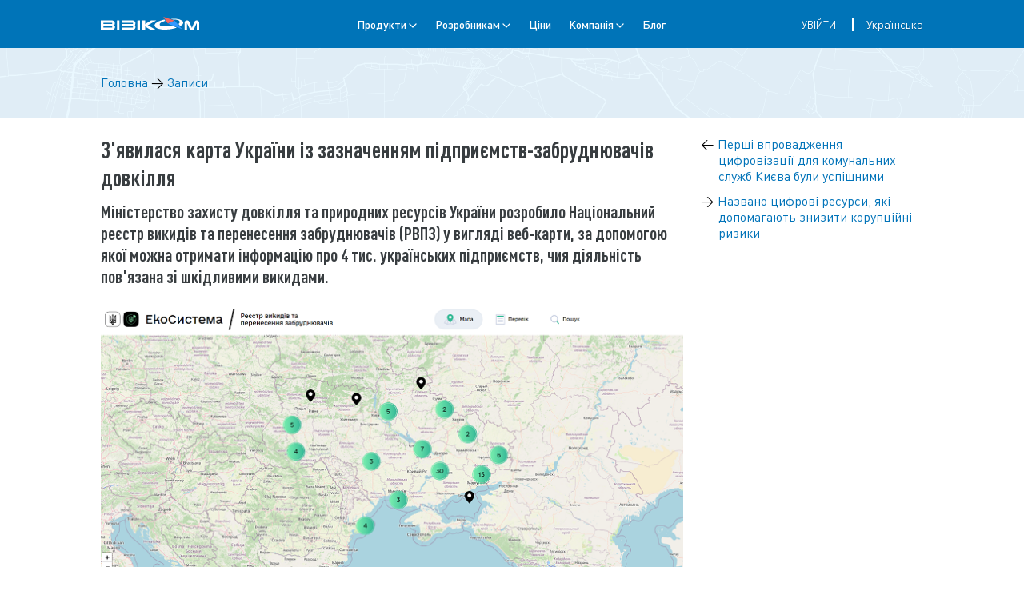

--- FILE ---
content_type: text/html;charset=UTF-8
request_url: https://api.visicom.ua/uk/posts/ecomap211021
body_size: 6253
content:
<!DOCTYPE html>
<html lang="uk">
<head>
    <meta charset="utf-8"/>
    <meta name="format-detection" content="telephone=no"/>
    <meta name="viewport" content="width=device-width, initial-scale=0.9, user-scalable=no"/>
    <meta name="theme-color" content="#2875B6"/>
    <meta name="msapplication-navbutton-color" content="#2875B6"/>
    <meta name="apple-mobile-web-app-status-bar-style" content="#2875B6"/>
    <meta name="format-detection" content="telephone=no"/>
    <meta name="google" content="notranslate"/>
        <meta property="og:description" content="Міністерство захисту довкілля та природних ресурсів України розробило Національний реєстр викидів та перенесення забруднювачів (РВПЗ) у вигляді веб-карти, за допомогою якої можна отримати інформацію про 4 тис. українських підприємств, чия діяльність пов'язана зі шкідливими викидами."/>
    <meta name="keywords" content="Візіком,  maps API, карта, екологія," />
    <meta name="description" content="Міністерство захисту довкілля та природних ресурсів України розробило Національний реєстр викидів та перенесення забруднювачів (РВПЗ) у вигляді веб-карти, за допомогою якої можна отримати інформацію про 4 тис. українських підприємств, чия діяльність пов'язана зі шкідливими викидами." />
    <link rel="icon" type="image/png" href="https://api.visicom.ua/media/img/icon_site.png" />   
    <link rel="stylesheet" href="https://api.visicom.ua/wro/pub.css?1767693276000"/>
    <link rel="stylesheet" media="(min-width: 720px) and (max-width: 1050px)" href="https://api.visicom.ua/wro/pub-middle.css?1767693276000">
    <link rel="stylesheet" media="(max-width: 720px)" href="https://api.visicom.ua/wro/pub-small.css?1767693276000">
    <link rel="stylesheet" href="https://api.visicom.ua/apps/visicom-autocomplete.min.css?1767693276000"/>
    <link rel="alternate" href="https://api.visicom.ua/rss/?lang=uk" type="application/rss+xml" title="RSS" />
    <title>З'явилася карта України із зазначенням підприємств-забруднювачів довкілля — Visicom API</title>
<script async src="https://www.googletagmanager.com/gtag/js?id=UA-1685104-6"></script>
<script>
  window.dataLayer = window.dataLayer || [];
  function gtag(){dataLayer.push(arguments)};
  gtag('js', new Date());
  gtag('config', 'UA-1685104-6');
  gtag('config', 'AW-694771078');
</script>
</head>
    <body>
        <div id="site">
<div id="header-wrp">
    <header class="main morph-dropdown">
        <div class="logo uk">
            <a href="https://api.visicom.ua"></a>
        </div>
        <div class="menu">
<nav class="small-nav">
    <ul>
        <li><a href="https://api.visicom.ua/uk/products">Продукти</a></li>
        <li><a href="https://api.visicom.ua/uk/price">Ціни</a></li>
        <li><a href="https://api.visicom.ua/uk/docs">Документи</a></li>
        <li><a href="https://api.visicom.ua/uk/posts">Блог</a></li>
    </ul>
</nav>

<nav class="main-nav">
    <ul>
        <li class="has-dropdown" data-content="products">
            <span class="link">Продукти</span>
        </li>
        <li class="has-dropdown" data-content="devs">
            <span class="link">Розробникам</span>
        </li>
        <li>
            <a href="https://api.visicom.ua/uk/price">Ціни</a>
        </li>
        <li class="has-dropdown" data-content="company">
            <span class="link">Компанія</span>
        </li>
        <li>
            <a href="https://api.visicom.ua/uk/posts">Блог</a>
        </li>
    </ul>
</nav>

<div class="morph-dropdown-wrp" id="morph-dropdown-hide">
    <div class="dropdown-list">
        <ul>
            <li id="products" class="dropdown">
                <div class="content">	
                    <div class="nav-group">
                        <div class="nav-item dapi">
                            <div class="title">
                                <a href="https://api.visicom.ua/uk/products/data-api">
                                    Visicom Data API
                                </a>
                            </div>
                            <div class="desc">
                                <a href="https://api.visicom.ua/uk/products/data-api">
                                    Доступ до даних, а також вирішення задач логістики
                                </a>
                            </div>
                        </div>
                        <div class="nav-item etms">
                            <div class="title">
                                <a href="https://api.visicom.ua/uk/products/tiles">
                                    Visicom Tiles
                                </a>
                            </div>
                            <div class="desc">
                                <a href="https://api.visicom.ua/uk/products/tiles">
                                    Зберігання та доступ до фрагментів для візуалізації
                                </a>
                            </div>
                        </div>
                    </div>
                    <div class="nav-group highlighted">
                        <ul class="strong">
                            <li><a href="https://maps.visicom.ua/?lang=uk">Візіком Карти</a></li>
                            <li><a href="https://api.visicom.ua/uk/products/tracker">Візіком Трекер</a></li>
                        </ul>
                    </div>
                </div>
            </li>
            <li id="devs" class="dropdown">
                <div class="content">	
                    <div class="nav-group">
                        <div class="nav-item dapi">
                            <div class="title">Visicom Data API</div>
                            <ul>
                                    <li><a href="https://api.visicom.ua/uk/products/data-api/data-api-references">Довідник Data API</a></li>
                                    <li><a href="https://api.visicom.ua/uk/products/data-api/category-list">Довідник категорій</a></li>
                                    <li><a href="https://api.visicom.ua/uk/products/data-api/service-coverage">Покриття послуги</a></li>
                            </ul>
                        </div>
                        <div class="nav-item etms">
                            <div class="title">Visicom Tiles</div>
                            <ul>
                                    <li><a href="https://api.visicom.ua/uk/products/tiles/tiles-references">Специфікація тайлів</a></li>
                                    <li><a href="https://api.visicom.ua/uk/products/tiles/fragments-references">Специфікація фрагментів</a></li>
                                    <li><a href="https://api.visicom.ua/uk/products/tiles/tiles-dataset">Набори даних та стилі</a></li>
                            </ul>
                        </div>
                    </div>                    
                    <div class="nav-group highlighted">
                        <div class="title">Інструменти</div>
                        <ul>
                                <li><a href="https://api.visicom.ua/uk/tools/autocomplete-widget">Пошуковий віджет</a></li>
                                <li><a href="https://api.visicom.ua/uk/tools/map-add">Підключення карти</a></li>
                                <li><a href="https://api.visicom.ua/uk/tools/simple-maps">Конструктор карти</a></li>
                            <li><a href="https://api.visicom.ua/uk/iframe/geojson-editor">GeoJSON Editor</a></li>
                        </ul>
                    </div>
                </div>
            </li>
            <li id="company" class="dropdown">
                <div class="content">
                    <div class="nav-group">
                        <ul>
                                <li><a href="https://api.visicom.ua/uk/company">Про нас</a></li>
                                <li><a href="https://api.visicom.ua/uk/company/mission">Місія компанії</a></li>
                                <li><a href="https://api.visicom.ua/uk/docs/copyright">Заява про авторські права</a></li>
                                <li><a href="https://api.visicom.ua/uk/docs/privacy">Політика конфіденційності</a></li>
                                <li><a href="https://api.visicom.ua/uk/company/brands">Правила використання бренду</a></li>
                        </ul>
                    </div>
                </div>
            </li>
        </ul>
    </div>
</div>
        </div>
        <div>
            <div class="menu-button"></div>
            <div class="sign">
                <a href="https://api.visicom.ua/accounts/login">Увійти</a>
            </div>
            <div class="langpicker">
                <select name="lang" id="lang-select-index" onchange="langChange('lang-select-index', 'pub')" autocomplete="off">
                    <option value="uk" selected>Українська</option>
                    <option value="en" >English</option>
                </select>                       
            </div>
        </div>
    </header>    
</div>  
            <nav class="parents">
                <ul>
                    <li><a href="https://api.visicom.ua">Головна</a></li>
                    <li>
                    &rightarrow;
                        <a href="https://api.visicom.ua/uk/posts">Записи</a> 
                    </li>        
                </ul>
            </nav>            

            <div id="related-links">
                <nav class="nearpage">
                    <ul>
                        <li><span class="arrow">&larr;</span><a href="https://api.visicom.ua/uk/posts/kyivkeys211021">Перші впровадження цифровізації для комунальних служб Києва були успішними</a></li>
                        <li><span class="arrow">&rarr;</span><a href="https://api.visicom.ua/uk/posts/kadastrmap201021">Названо цифрові ресурси, які допомагають знизити корупційні ризики</a></li>
                    </ul>
                </nav>
            </div>


            <div id="content-wrp">
                <main class="post md">
                    <h1>З'явилася карта України із зазначенням підприємств-забруднювачів довкілля</h1>
<h2>Міністерство захисту довкілля та природних ресурсів України розробило Національний реєстр викидів та перенесення забруднювачів (РВПЗ) у вигляді веб-карти, за допомогою якої можна отримати інформацію про 4 тис. українських підприємств, чия діяльність пов'язана зі шкідливими викидами.</h2>
<p><img src="/media/ecomap211021.png" alt="Візіком,  maps API, карта, екологія," /></p>
<!--More-->
<p>Про це повідомляють <a href="https://api.visicom.ua/uk/posts">Новини картографії від Візіком</a> з посиланням на <a rel="nofollow"  href="https://ua.interfax.com.ua/news/greendeal/772435.html/">Інтерфакс</a>.</p>
<p>Веб-карта доступна на <a rel="nofollow"  href="https://map.mepr.gov.ua/">онлайн-платформі</a> міністерства &quot;ЕкоСистема&quot;.</p>
<blockquote>
<p>ЕкоСистема - національна платформа, де зібрані всі адміністративні екопослуги для бізнесу та вся екологічна інформація для громадян. Вона постійно поповнюється новими сервісами та наборами даних. Сьогодні ми нарешті презентували важливу складову веб-порталу: зручну мапу України, на яку нанесено всі 4 тисячі підприємств-забруднювачів, інформація про які міститься в РВПЗ, - наведено слова заступника міністра екології Руслана Стрільця у повідомленні прес-служби.</p>
</blockquote>
<p>За його словами, це історична подія у сфері цифрової трансформації сфери довкілля.</p>
<p>У відомстві зазначають, що за допомогою веб-карти можна дізнатися, які підприємства відповідальні за забруднення води або атмосферного повітря в тому чи іншому регіоні, коли Держекоінспекція востаннє перевіряла діяльність того чи іншого підприємства, який обсяг викидів вони генерують щорічно у контексті забруднення атмосферного повітря і води.</p>
<h3>Читайте також:</h3>
<ul>
<li>Названо <a href="https://api.visicom.ua/uk/posts/kadastrmap201021">цифрові ресурси, які допомагають знизити</a>корупційні ризики</li>
<li>3,5-метровий 3D-принтер <a rel="nofollow"  href="http://">зводить будинок менш ніж за 24 години</a></li>
<li>Cупутникові знімки зафіксували <a href="https://api.visicom.ua/uk/posts/3d201021">дивні об'єкти біля берегів Японії</a></li>
<li>На іспанському острові <a href="https://api.visicom.ua/uk/posts/doganddron201021">тварин рятують за допомогою дрона</a></li>
<li><strong><a href="https://api.visicom.ua/">Visicom API</a></strong> (набір сервісів, що дозволяють використовувати картографічні дані та технології Візікому в своїх проектах).</li>
</ul>

                    <div class="date">
                        2021-10-21 11:10:20
                    </div>
                </main>
                
            </div>

<div id="footer-wrp">

    <article class="spell-info">
        Знайшли помилку в тексті? Виділіть її та натисніть Ctrl+Enter 
    </article>
    
    <article class="social">
        <section>
            <p>Залишайтесь на зв'язку</p>
            <ul>
                <li><a href="https://www.facebook.com/mapsvisicom" class="facebook" target="balank"></a></li><li><a href="https://www.linkedin.com/company/visicom/" class="linkedin" target="balank"></a></li>
            </ul>
        </section>
    </article>

    <footer>

        <div class="column1">
            <section>
                <div class="logo uk gray">
                    <a href="https://api.visicom.ua"></a>
                </div>            
            </section>
            <section>
                <nav>
                    <ul>
                            <li><a href="https://api.visicom.ua/uk/company">Про нас</a></li>
                            <li><a href="https://api.visicom.ua/uk/company/mission">Місія компанії</a></li>
                            <li><a href="https://api.visicom.ua/uk/docs/copyright">Заява про авторські права</a></li>
                            <li><a href="https://api.visicom.ua/uk/docs/privacy">Політика конфіденційності</a></li>
                    </ul>
                </nav>
            </section>
            <section>
                <nav>
                    <ul>
                        <li><a href="https://visicomdata.com">Продаж даних</a></li>
                        <li><a href="https://maps.visicom.ua?lang=uk">Веб-карта</a></li>
                    </ul>
                </nav>
            </section>
        </div>


        <div class="column2">
            <section class="address">
                <a href="https://maps.visicom.ua/c/30.51128,50.45485,17/f/POIA1KIGKN">01001, Україна, Київ, вул. Велика Житомирська, 25/2</a><br>
                +380 44 201-00-26 <a href="mailto:web-maps@visi.com.ua">web-maps@visi.com.ua</a><br/>
                &copy; 2026, АТ «Візіком»
            </section>

            <section class="apiversion">
                <ul>
                    <li>API database timestamp 2026-01-11 15:23:17</li>
                    <li>Data API engine version 5.0.1103</li>
                </ul>
            </section>
        </div>

    </footer>
</div>

<script>
    var calendarYear = 2026;
    var basepath = 'https://api.visicom.ua';
    var lang = 'uk';
    var signInMsg = 'Увійти';
    var siteAccountsUrl = 'https://api.visicom.ua/accounts' + '/';
    var siteMapsUrl = 'https://maps.visicom.ua';
    var dapiUrl = 'https://api.visicom.ua';
    var autocomlete_placeholder = 'Шукати місця, адреси...';
    var langs = [];
                langs.push('uk');
                langs.push('en');
</script>
<script src="https://api.visicom.ua/wro/pub.js?minimize=false&1767693276000" defer></script>
        </div>
    </body>
</html>

--- FILE ---
content_type: text/html;charset=UTF-8
request_url: https://api.visicom.ua/uk/posts/calendar/2026
body_size: -50
content:
[
        {
            "date": "2026-01-20",
            "value": "5"
        },
        {
            "date": "2026-01-19",
            "value": "5"
        },
        {
            "date": "2026-01-15",
            "value": "9"
        },
        {
            "date": "2026-01-14",
            "value": "7"
        },
        {
            "date": "2026-01-13",
            "value": "4"
        },
        {
            "date": "2026-01-08",
            "value": "7"
        },
        {
            "date": "2026-01-07",
            "value": "5"
        },
        {
            "date": "2026-01-06",
            "value": "4"
        },
        {
            "date": "2026-01-05",
            "value": "4"
        }
]


--- FILE ---
content_type: text/css;charset=UTF-8
request_url: https://api.visicom.ua/wro/pub.css?1767693276000
body_size: 16904
content:
html,
body,
p,
ol,
ul,
li,
dl,
dt,
dd,
blockquote,
figure,
fieldset,
legend,
textarea,
pre,
iframe,
hr,
h1,
h2,
h3,
h4,
h5,
h6{margin:0;padding:0;}h1,
h2,
h3,
h4,
h5,
h6{font-size:100%;font-weight:normal;}ul{list-style:none;}button,
input,
select,
textarea{margin:0;}html{box-sizing:border-box;}*, *:before, *:after{box-sizing:inherit;}embed,
object,
audio,
video{height:auto;max-width:100%;}iframe{border:0;}table{border-collapse:collapse;border-spacing:0;}td,
th{padding:0;text-align:left;}article, 
aside, 
footer, 
header, 
nav, 
section{display:block;}@font-face{font-family:"DIN Pro";src:local("DIN Pro Light"), url("../media/fonts/din-pro-light.woff") format("woff");font-weight:300;font-style:normal;font-display:auto;}@font-face{font-family:"DIN Pro";src:local("DIN Pro"), url("../media/fonts/din-pro.woff") format("woff");font-weight:400;font-style:normal;font-display:auto;}@font-face{font-family:"DIN Pro";src:local("DIN Pro Medium"), url("../media/fonts/din-pro-medium.woff") format("woff");font-weight:500;font-style:normal;font-display:auto;}@font-face{font-family:"DIN Pro";src:local("DIN Pro Bold"), url("../media/fonts/din-pro-bold.woff") format("woff");font-weight:700;font-style:normal;font-display:auto;}@font-face{font-family:"DIN Pro Cond";src:local("DIN Pro Cond"), url("../media/fonts/din-pro-condensed-regular.woff") format("woff");font-weight:400;font-style:normal;font-display:auto;}@font-face{font-family:"DIN Pro Cond";src:local("DIN Pro Cond Bold"), url("../media/fonts/din-pro-condensed-bold.woff") format("woff");font-weight:700;font-style:normal;font-display:auto;}.logo.uk{background:url("data:image/svg+xml,%3Csvg%20xmlns%3D%22http%3A%2F%2Fwww.w3.org%2F2000%2Fsvg%22%20%20%20%20%20%20height%3D%2217%22%20width%3D%22123.17%22%20viewBox%3D%220%200%20123.16787%2017%22%3E%20%20%20%20%3Cg%20fill%3D%22%23ffffff%22%20fill-rule%3D%22evenodd%22%3E%20%20%20%20%20%20%20%20%3Cpath%20d%3D%22m91.52%202.3693-4.4273%200.051883%203.5972%201.055%201.4181-0.051883%200.72635%200.017294%200.72635%200.08647%200.69177%200.08647%200.72635%200.12106%201.4527%200.36318%200.95131%200.39776%200.60515%200.43235%200.24211%200.25941%200.32872%200.55341%200.10349%200.31129%200.06922%200.34588v0.34588l-0.03432%200.17294-0.01745%200.034588v0.15565l-0.05177%200.10376v0.051882l-0.05206%200.17294-0.15551%200.34588-0.48423%200.63988-0.24239%200.20753-0.06918%200.086471-0.36304%200.31129%202.2137%202.5941%200.8993-0.5534%201.4356-1.1068%200.53598-0.55341%200.55341-0.8647%200.12092-0.2767%200.0349-0.15565%200.0518-0.13835%200.0692-0.55341v-0.2767l-0.0518-0.2767-0.15-0.5024-0.27-0.4847-0.34-0.4497-0.45-0.4323-0.55-0.4151-1.02-0.5361-1.351-0.5188-0.64-0.2249-0.64-0.1729-0.674-0.1556-0.658-0.1038-1.21-0.2075-1.211-0.1557-0.62259-0.069177-0.60515-0.034588-0.62259-0.034588h-0.60543z%22%2F%3E%20%20%20%20%20%20%20%20%3Cpath%20d%3D%22m79.795%205.3092%200.93388-0.24211-1.0548-1.6429-1.3835%200.31129-4.7906%201.5219-1.9715%200.91658-2.1616%201.3316-0.95131%200.84741-0.25954%200.2767-0.53597%200.88199-0.12092%200.2767-0.10404%200.89929%200.01743%200.294%200.24211%200.79553%200.24211%200.46694%200.48423%200.65718%200.22496%200.22482%200.98565%200.76094%201.3144%200.67447%202.2137%200.72635%203.6491%200.588%204.3406%200.15565%204.3581-0.2767%205.3957-0.93388%202.6461-0.76094%200.12092-0.05188%201.4872-0.44964-5.4995-2.2309-4.9115%200.55341h-6.7967l-1.7305-0.24021-1.2628-0.38041-0.25884-0.13824-0.38041-0.25982-0.12158-0.1206-0.25954-0.46694-0.13835-0.44964-0.05175-0.43235%200.13835-0.63988%200.41505-0.62259%200.39762-0.39776%201.4875-1.0031%203.6489-1.4181z%22%2F%3E%20%20%20%20%20%20%20%20%3Cpath%20d%3D%22m105.56%205.5514-0.31129%200.48423-0.24212%200.55341-0.10377%200.588v9.529h2.992v-8.8892l3.1472%206.8484%200.64001%201.0204%200.57084%200.60529%200.70893%200.48423%200.22468%200.08647%200.53625%200.12106%200.3113%200.0173%200.0691-0.0173%200.57085-0.03459%200.12091-0.03459%200.13836-0.0173%200.25927-0.06918%200.41506-0.22483%200.0349-0.05188%200.1555-0.10376%200.0346-0.05189%200.15579-0.10376%200.32845-0.41505%200.29413-0.48423%203.5451-7.6786v8.9929h3.0092v-8.8373l-0.0691-0.67447-0.0692-0.31129-0.20753-0.60529-0.3113-0.55341-0.39789-0.44964-0.48424-0.38047-0.2767-0.13835-0.60515-0.20753-0.67434-0.069177-0.7958%200.069177-0.6569%200.25941-0.41505%200.2767-0.53626%200.48423-0.55341%200.93388-0.0692%200.24211-3.0437%207.1943-3.0437-7.3846-0.13836-0.25941-0.3113-0.44964-0.5534-0.60529-0.44965-0.32859-0.24212-0.13835-0.50166-0.19024-0.57057-0.10376h-0.62258l-0.588%200.10376-0.53597%200.24211-0.48424%200.32859-0.3979%200.39776z%22%2F%3E%20%20%20%20%20%20%20%20%3Cpath%20d%3D%22m26.269%204.41v3.1129h13.957v1.4354h-13.957v3.1648h13.957v1.3663h-13.905v3.1129h13.178l0.03459-0.0173%200.77837-0.06917%200.7781-0.20753%200.67461-0.38047%200.13835-0.12106%200.15551-0.10376%200.2767-0.24211%200.46708-0.60529%200.08633-0.17294%200.10376-0.15565%200.15578-0.34588%200.01716-0.10376%200.10376-0.25941%200.08661-0.38047%200.08633-0.83012-0.05202-0.60529-0.15551-0.5534-0.25954-0.51882-0.32845-0.46694%200.29414-0.5707%200.12092-0.31129v-0.051885l0.121-0.2432%200.138-0.6226%200.052-0.588-0.085-0.7967-0.26-0.7437-0.398-0.6226-0.517-0.5188-0.295-0.2421-0.328-0.1903-0.71-0.3113-0.795-0.1902-13.715-0.0519z%22%2F%3E%20%20%20%20%20%20%20%20%3Cpath%20d%3D%22m23.26%204.5311-0.06917-0.069177-0.05189-0.034588-0.10376-0.017294h-2.4731l-0.13835%200.017294-0.10376%200.10376-0.08647%200.10376-0.0173%200.15565v11.483l0.0173%200.12106%200.08647%200.13835%200.10376%200.06917%200.13835%200.03459h2.4731l0.10376-0.03459%200.05189-0.03459%200.06917-0.03459%200.06918-0.13835%200.01729-0.06917v-0.03459-0.0173h0.0173v-11.483l-0.0353-0.15589-0.06961-0.10373z%22%2F%3E%20%20%20%20%20%20%20%20%3Cpath%20d%3D%22m46.262%204.41-0.13824%200.017256-0.10393%200.10383-0.08628%200.10373-0.01716%200.15565v11.483l0.01716%200.12106%200.08633%200.13835%200.10404%200.06917%200.13835%200.03459h2.4729l0.10376-0.03459%200.05202-0.03459%200.06917-0.03459%200.06918-0.13835%200.01716-0.06917v-0.03459-0.0173h0.01716v-11.483l-0.03431-0.15565-0.06918-0.10376-0.06917-0.069177-0.05202-0.034588-0.10376-0.017294h-2.4729z%22%2F%3E%20%20%20%20%20%20%20%20%3Cpath%20d%3D%22m63.106%204.4791-6.4677%203.822-0.7092%200.67447-0.41505%200.76094v-5.2747h-3.4414v12.244h3.4414v-5.2055l0.05175%200.15565%200.2767%200.48423%200.17322%200.24211%200.41505%200.41505%200.39762%200.31129%206.2776%203.5972h6.5025l-10.705-6.1048%2010.618-6.1221h-6.4163z%22%2F%3E%20%20%20%20%20%20%20%20%3Cpath%20d%3D%22m14.492%204.5137-0.89929-0.10376h-13.593v12.244h13.679l0.51882-0.03459%200.12106-0.03459%200.41505-0.06917%200.2767-0.10376%200.05189-0.03459%200.20753-0.05189%200.44964-0.20753%200.43235-0.2767%200.41505-0.34588%200.67447-0.81282%200.12106-0.24211%200.0173-0.06918%200.10376-0.15565%200.20753-0.48424%200.06918-0.41505%200.03459-0.12106%200.03459-0.2767v-0.25941h0.01729l-0.01729-0.13835-0.0173-0.06918v-0.05189l-0.05098-0.29316-0.22452-0.57062-0.65788-1.0726%200.06918-0.15565%200.08647-0.13835%200.13835-0.2767v-0.051885l0.22483-0.51882%200.13835-0.588%200.05189-0.5707-0.086-0.8972-0.26-0.7783-0.397-0.6395-0.518-0.5361-0.329-0.2248-0.709-0.3459-0.796-0.2249zm-11.207%203.0092h10.999v1.3835h-10.999v-1.3835zm10.999%204.5483v1.4181h-10.999v-1.4181h10.999z%22%2F%3E%20%20%20%20%20%20%20%20%3Cpath%20fill%3D%22%23f16763%22%20d%3D%22m83.807%208.3011h0.01743l8.439-3.6317-14.007-4.6694%205.551%208.3011z%22%2F%3E%20%20%20%20%20%20%20%20%3Cpath%20fill%3D%22%233399ff%22%20d%3D%22m84.136%208.6643h-0.01716l17.831%206.9177-9.375-10.55-8.439%203.6321z%22%2F%3E%20%20%20%20%3C%2Fg%3E%3C%2Fsvg%3E") no-repeat 11px 46%;background-size:123px 17px;}.logo.en{background:url("data:image/svg+xml,%3Csvg%20xmlns%3D%22http%3A%2F%2Fwww.w3.org%2F2000%2Fsvg%22%20%20%20%20%20%20height%3D%2217%22%20width%3D%22134.86%22%20viewBox%3D%220%200%20134.85587%2017%22%3E%20%20%20%20%3Cg%20fill%3D%22%23ffffff%22%20fill-rule%3D%22evenodd%22%3E%20%20%20%20%20%20%20%20%3Cpath%20d%3D%22m116.84%203.4462-0.31157%200.1247-0.27034%200.187-0.24938%200.1871-0.20783%200.2286-0.22877%200.2078-0.18687%200.2702-0.16626%200.2701-0.12469%200.3118-0.12469%200.2909-0.0625%200.3325-0.0622%200.6858v9.8092l0.0209%200.1247%200.10374%200.1455%200.12469%200.083%200.16626%200.042h2.4729l0.12502-0.042%200.0622-0.042%200.0832-0.042%200.0416-0.083%200.0416-0.062%200.0416-0.1247v-9.4766l3.1589%206.9412%200.29095%200.5819%200.35347%200.6027%200.35313%200.5195%200.18687%200.2286%200.22876%200.2494%200.43627%200.3949%200.51971%200.3325%200.27034%200.1039%200.29062%200.083%200.3119%200.062%200.33251%200.021%200.33251-0.021%200.31191-0.042%200.29061-0.083%200.29128-0.083%200.1038-0.083%200.12469-0.062%200.24939-0.1455%200.20782-0.1662%200.0416-0.062%200.0622-0.042%200.12503-0.083%200.16626-0.2494%200.0831-0.1247%200.0412-0.062%200.0626-0.042%200.16625-0.2702%200.18688-0.2494%200.31189-0.6234%200.33251-0.6651%203.2214-7.0868v9.5182l0.0206%200.1247%200.10368%200.1455%200.12503%200.083%200.16625%200.042h2.4729l0.12469-0.042%200.0626-0.042%200.0832-0.042%200.0412-0.083%200.0419-0.062%200.0412-0.1247v-9.3312l-0.0206-0.3741-0.0416-0.3533-0.0832-0.3533-0.10404-0.3325-0.29062-0.6442-0.18721-0.291-0.1872-0.2494-0.24938-0.2701-0.24939-0.2079-0.29061-0.2078-0.27034-0.1454-0.33251-0.1455-0.33252-0.1039-0.37407-0.062h-0.35313l-0.60285%200.021-0.51973%200.1247-0.27%200.083-0.22877%200.1246-0.43626%200.291-0.39503%200.3325-0.35313%200.4364-0.31189%200.4988-0.22844%200.5819-3.3461%207.918-3.0548-7.5023-0.27034-0.6027-0.16625-0.2909-0.14531-0.2494-0.37408-0.5196-0.20782-0.2286-0.20782-0.187-0.49877-0.3533-0.27001-0.1455-0.24939-0.1039-0.31189-0.1247-0.29095-0.062-0.31157-0.042h-0.31189l-0.68565%200.062-0.60285%200.1871z%22%2F%3E%20%20%20%20%20%20%20%20%3Cpath%20d%3D%22m23.958%203.3062-0.14547-0.1039-0.12469-0.021h-2.9719l-0.16626%200.021-0.12469%200.1039-0.10391%200.1247-0.0208%200.1662v12.781l0.0208%200.1247%200.10391%200.1455%200.12469%200.083%200.16626%200.042h2.9719l0.12469-0.042%200.0624-0.042%200.0831-0.042%200.0416-0.083%200.0416-0.062%200.0416-0.1247v-12.781l-0.0416-0.1662-0.0831-0.1247z%22%2F%3E%20%20%20%20%20%20%20%20%3Cpath%20d%3D%22m29.138%203.5762-0.45721%200.1455-0.39486%200.187-0.39486%200.2078-0.3533%200.2702-0.35329%200.2702-0.31173%200.3117-0.27018%200.3325-0.2286%200.3949-0.20782%200.3948-0.14548%200.4365-0.0831%200.4364-0.0208%200.4988%200.0208%200.4364%200.0624%200.4364%200.12469%200.4157%200.18704%200.4156%200.18704%200.3533%200.24939%200.3533%200.27016%200.3117%200.31173%200.3118%200.31172%200.2493%200.37408%200.2287%200.37408%200.2078%200.41565%200.187%200.41564%200.1247%200.41565%200.1039%200.43643%200.062%200.45721%200.021h11.826l0.29095%200.042%200.12469%200.062%200.1453%200.1247%200.16626%200.2494%200.0419%200.1455%200.0206%200.1662-0.0206%200.1247v0.083l-0.0625%200.083-0.0416%200.1039-0.10408%200.1663-0.0831%200.042-0.0412%200.021-0.021%200.042-0.12468%200.083-0.14564%200.042-0.12436%200.021h-15.172l-0.16626%200.021-0.12469%200.1039-0.10391%200.1247-0.0208%200.1662v2.577l0.0208%200.1247%200.10391%200.1455%200.12469%200.083%200.16626%200.042h14.879l0.41564-0.021%200.20815-0.042%200.0412-0.021h0.0625%200.12468l0.41565-0.1039%200.43659-0.1247%200.0831-0.062%200.10374-0.042%200.20782-0.083%200.37408-0.1871%200.16626-0.1246%200.0831-0.062%200.10374-0.042%200.33251-0.2494%200.29129-0.291%200.12435-0.1662%200.0625-0.083%200.0831-0.062%200.0416-0.1039%200.0622-0.083%200.12503-0.1663%200.0412-0.1039%200.0625-0.083%200.12469-0.1663%200.1453-0.4156%200.0625-0.2078v-0.062l0.0206-0.042%200.0419-0.083v-0.1247-0.062l0.0206-0.042%200.0416-0.2078v-0.1247-0.062l0.0209-0.042%200.0206-0.2079-0.0416-0.4364-0.0622-0.4156-0.10408-0.4157-0.14531-0.3948-0.21089-0.3959-0.22857-0.3534-0.24978-0.3323-0.26981-0.271-0.33225-0.2904-0.35346-0.2286-0.37349-0.2287-0.3947-0.1662-0.45832-0.1663-0.43626-0.1039-0.47816-0.062-0.45687-0.021h-11.638l-0.16625-0.021-0.14547-0.042-0.12469-0.083-0.12469-0.1039-0.14547-0.1663-0.0624-0.187v-0.042l-0.0208-0.083v-0.062-0.062l0.0416-0.3117%200.18704-0.2494%200.24939-0.187%200.31173-0.042h14.922l0.12503-0.042%200.0622-0.042%200.0831-0.042%200.0416-0.083%200.0416-0.062%200.0416-0.1246v-2.4939l-0.0416-0.1663-0.0831-0.1247-0.14531-0.1039-0.12503-0.021h-14.34l-0.9352%200.062-0.91441%200.2286z%22%2F%3E%20%20%20%20%20%20%20%20%3Cpath%20d%3D%22m52.248%203.5962-0.0412-0.1663-0.0837-0.1246-0.1461-0.1039-0.12371-0.021h-2.972l-0.16626%200.021-0.12469%200.1039-0.10408%200.1247-0.0206%200.1662v12.781l0.0206%200.1247%200.10408%200.1455%200.12469%200.083%200.16626%200.042h2.972l0.12436-0.042%200.0625-0.042%200.0831-0.042%200.0416-0.083%200.0416-0.062%200.0416-0.1247v-12.781z%22%2F%3E%20%20%20%20%20%20%20%20%3Cpath%20d%3D%22m73.178%203.3262-0.1453-0.1039-0.12469-0.021h-13.717-0.60252l-0.56128%200.062-0.54033%200.083-0.47782%200.1455-0.47816%200.1454-0.39503%200.2286-0.3947%200.2286-0.33251%200.3118-0.31156%200.3117-0.27034%200.3533-0.22844%200.3949-0.18721%200.4779-0.1453%200.478-0.10408%200.5404-0.0622%200.5611-0.021%200.6442v4.5305l0.021%200.4157%200.0622%200.4156%200.12468%200.3741%200.18688%200.3949%200.1872%200.3325%200.24939%200.3325%200.24939%200.2909%200.31156%200.291%200.3119%200.2494%200.35313%200.2286%200.35346%200.187%200.3947%200.1663%200.3744%200.1039%200.41565%200.1039%200.41564%200.062%200.43627%200.021h14.381l0.12469-0.042%200.0622-0.042%200.0831-0.042%200.0419-0.083%200.0412-0.062%200.0419-0.1247v-2.5562l-0.0419-0.1663-0.0831-0.1247-0.1453-0.1039-0.12469-0.021h-14.527l-0.16625-0.021-0.14531-0.042-0.12469-0.083-0.12469-0.1039-0.12469-0.1455-0.0625-0.1246-0.0412-0.1455v-0.1247-5.1539l0.0412-0.3117%200.1872-0.2494%200.16626-0.1455%200.22844-0.062%200.16625-0.021h14.527l0.12469-0.042%200.0622-0.042%200.0831-0.042%200.0419-0.083%200.0412-0.062%200.0419-0.1247v-2.5562l-0.0419-0.1662-0.0831-0.1247z%22%2F%3E%20%20%20%20%20%20%20%20%3Cpath%20d%3D%22m3.9278%203.6362-0.14539-0.1663-0.1455-0.1247-0.18704-0.1039-0.16626-0.021h-3.055l-0.14548%200.021-0.0623%200.1039-0.0208%200.187%205.2787%2010.1%200.33252%200.6235%200.39486%200.6027%200.39486%200.5195%200.20782%200.2286%200.24939%200.2494%200.47799%200.3741%200.24939%200.1455%200.29094%200.1454%200.27017%200.1039%200.33252%200.083%200.33251%200.042%200.37408%200.021v-0.021h0.0208%200.0416%200.0831%200.16626l0.31173-0.042%200.12468-0.042v-0.021h0.0208%200.0416%200.0831l0.27017-0.083%200.22861-0.1246%200.24939-0.1247%200.10391-0.083%200.12469-0.062%200.10391-0.083%200.12469-0.062%200.18704-0.2079%200.20782-0.2078%200.37408-0.4364%200.0208-0.083%200.0416-0.062%200.0831-0.1247%200.16626-0.2494%200.33251-0.5611%204.5514-8.5812%200.95552-1.9119%200.0424-0.1662-0.0212-0.1248-0.10368-0.1039-0.10368-0.021h-2.9926l-0.18704%200.021-0.16626%200.1039-0.16626%200.1247-0.10391%200.1663-5.2793%209.6848-5.1955-9.6432z%22%2F%3E%20%20%20%20%20%20%20%20%3Cpath%20d%3D%22m99.418%203.6362%200.93504-0.062%200.95631%200.021%201.912%200.1039%200.54%200.083%200.49877%200.083%200.43659%200.1039%200.41565%200.1247%200.33251%200.1039%200.33251%200.1455%200.62347%200.3533%200.62347%200.4572%200.24939%200.2702%200.35346%200.5819%200.10374%200.3117%200.0831%200.3741v0.3533l-0.0416%200.187-0.0209%200.021v0.1662l-0.0622%200.104v0.062l-0.0416%200.187-0.16625%200.3533-0.49877%200.665-0.27%200.2286-0.0625%200.083-0.37408%200.3118%202.3067%202.7225%200.93536-0.5819%201.4963-1.1638%200.56095-0.5612%200.5819-0.9144%200.12503-0.2909%200.0412-0.1663%200.0419-0.1247%200.0831-0.5819v-0.2909l-0.066-0.2915-0.16613-0.5196-0.24978-0.5196-0.35346-0.4571-0.47717-0.4573-0.58202-0.4364-0.562-0.3948-0.28984-0.1871-0.27098-0.1454-0.60324-0.2701-0.62209-0.2287-0.70692-0.2286-0.37375-0.1039-0.39503-0.083-0.87284-0.187-0.45721-0.083-0.47816-0.062-1.0597-0.1455-1.1222-0.1039-1.2054-0.062-1.2469-0.021-4.6342%200.062%203.7614%201.1014z%22%2F%3E%20%20%20%20%20%20%20%20%3Cpath%20d%3D%22m102.48%2014.636%201.5585-0.478-5.7358-2.3276-5.1331%200.5819h-7.0869l-1.8078-0.2494-1.3094-0.4156-0.27-0.1247-0.39502-0.2702-0.12469-0.1455-0.27034-0.478-0.14531-0.4779-0.0622-0.4365%200.1453-0.665%200.4366-0.665%200.41564-0.4157%200.7894-0.6026%200.37441-0.2494%200.39469-0.1871%200.47782-0.2701%200.49877-0.2287%200.95631-0.3948%200.45687-0.1871%200.47816-0.1454%200.45721-0.1455%200.47782-0.1039%200.97693-0.2494-1.1013-1.7249-1.4551%200.3325-4.9877%201.5795-2.0572%200.956-2.2654%201.3924-0.9766%200.8936-0.27033%200.291-0.56096%200.9144-0.12468%200.2909-0.12469%200.9352%200.0209%200.3117%200.24939%200.8313%200.27%200.478%200.49877%200.6858%200.22877%200.2286%201.0388%200.7897%201.3719%200.7066%202.3067%200.769%203.803%200.6026%204.5309%200.1663%204.5512-0.2909%205.6318-0.9768%202.7432-0.7897%200.12503-0.042z%22%2F%3E%20%20%20%20%20%20%20%20%3Cpath%20fill%3D%22%23f16763%22%20d%3D%22m92.228%208.6662h0.021l8.8116-3.7824-14.61-4.8838%205.778%208.6661z%22%2F%3E%20%20%20%20%20%20%20%20%3Cpath%20fill%3D%22%233399ff%22%20d%3D%22m92.588%209.0462h-0.0209l18.6%207.2321-9.7882-11.015-8.7907%203.7824z%22%2F%3E%20%20%20%20%3C%2Fg%3E%20%20%20%20%20%20%20%20%3C%2Fsvg%3E") no-repeat 11px 46%;background-size:135px 16px;}.logo.ru{background:url("data:image/svg+xml,%3Csvg%20xmlns%3D%22http%3A%2F%2Fwww.w3.org%2F2000%2Fsvg%22%20%20%20%20%20%20height%3D%2217%22%20width%3D%22146.86%22%20viewBox%3D%220%200%20146.85916%2017%22%3E%20%20%20%20%3Cg%20fill%3D%22%23ffffff%22%20fill-rule%3D%22evenodd%22%3E%20%20%20%20%20%20%20%20%20%20%20%20%3Cpath%20d%3D%22m95.22%206.174-2.162%201.3316-0.95%200.8474l-0.25927%200.2767-0.53626%200.88199-0.12119%200.2767-0.10349%200.89929%200.01716%200.294%200.24211%200.79552%200.24211%200.46694%200.48423%200.65717%200.22468%200.22483%200.98594%200.76093%201.3144%200.67447%202.2137%200.72634%203.6489%200.58799%204.3409%200.15564%204.3581-0.2767%205.3957-0.93388%202.6458-0.76093%200.12119-0.05189%201.4872-0.44964-5.4995-2.2309-4.9114%200.5534h-6.7964l-1.7294-0.24211-1.2626-0.38047-0.25927-0.13835-0.38237-0.25982-0.12746-0.1206-0.2559-0.46767-0.13824-0.44904-0.05196-0.43267%200.13824-0.63984%200.41505-0.62258%200.3979-0.39776%201.487-1.0031%203.6492-1.4181%200.93388-0.24211-1.0551-1.6429-1.3835%200.31129-4.7903%201.5218-1.9715%200.91658z%22%2F%3E%20%20%20%20%20%20%20%20%3Cpath%20d%3D%22m120.09%202.8707-4.8769-0.50153-4.4273%200.051882%203.5972%201.055%203.6318%200.15565%202.1098%200.46694%200.95104%200.39776%200.60542%200.43235%200.24211%200.25941%200.32845%200.5534%200.10405%200.31129%200.0691%200.34588v0.34588l-0.0349%200.17294-0.0172%200.034588v0.15565l-0.0521%200.10376v0.051882l-0.0518%200.17294-0.15578%200.34588-0.48424%200.63988-0.24183%200.20753-0.0692%200.086469-0.36331%200.31129%202.2136%202.5941%200.8993-0.5534%201.4353-1.1068%200.53626-0.5534%200.5534-0.86469%200.12121-0.2767%200.0343-0.15565%200.0521-0.13835%200.0692-0.5534v-0.2767l-0.0521-0.2767-0.14707-0.50199-0.24511-0.48424-0.34315-0.44963-0.45101-0.43238-0.54905-0.41502-1.0197-0.53611-1.353-0.51885-2.608-0.65719z%22%2F%3E%20%20%20%20%20%20%20%20%3Cpath%20d%3D%22m128.7%206.589-0.10376%200.58799v9.529h2.9917v-8.8891l3.1478%206.8484%200.63975%201.0204%200.57056%200.60529%200.70919%200.48423%200.22496%200.08648%200.53598%200.12106%200.31129%200.0173%200.0691-0.0173%200.57057-0.03459%200.12119-0.03459%200.13835-0.0173%200.25956-0.06918%200.41505-0.22482%200.0343-0.05189%200.15579-0.10376%200.0346-0.05188%200.15551-0.10376%200.32872-0.41505%200.29386-0.48423%203.5454-7.6786v8.9928h3.0092v-8.8373l-0.0691-0.67447-0.0692-0.31129-0.20753-0.60529-0.3113-0.5534-0.39762-0.44964-0.48423-0.38047-0.2767-0.13835-0.60543-0.20753-0.6746-0.069176-0.79525%200.069176-0.65745%200.25941-0.41505%200.2767-0.53597%200.48423-0.55341%200.93388-0.0692%200.24211-3.0437%207.1943-3.0437-7.3845-0.13835-0.25941-0.31129-0.44964-0.55341-0.60529-0.44965-0.32859-0.24211-0.13835-0.50139-0.19024-0.57084-0.10376h-0.62259l-0.58799%200.10376-0.53625%200.24211-0.48423%200.32859-0.39763%200.39776-0.31129%200.48423-0.24211%200.5534z%22%2F%3E%20%20%20%20%20%20%20%20%3Cpath%20d%3D%22m38.238%204.4618v3.1129h13.956v1.4354h-13.956v3.1648h13.956v1.3663h-13.905v3.1129h13.178l0.03459-0.0173%200.77837-0.06917%200.77809-0.20753%200.67461-0.38047%200.13835-0.12106%200.15551-0.10376%200.2767-0.24211%200.46708-0.60529%200.08633-0.17294%200.10376-0.15564%200.15578-0.34588%200.01716-0.10376%200.10376-0.25941%200.08661-0.38047%200.08633-0.83012-0.05202-0.60529-0.15551-0.5534-0.25954-0.51882-0.32845-0.46694%200.29413-0.5707%200.12092-0.31129v-0.051885l0.12-0.2434%200.139-0.6226%200.052-0.588-0.087-0.7955-0.259-0.7436-0.398-0.6226-0.517-0.5192-0.294-0.242-0.328-0.1902-0.71-0.3113-0.795-0.1903-13.714-0.0519z%22%2F%3E%20%20%20%20%20%20%20%20%3Cpath%20d%3D%22m60.149%204.4964h-3.1475v9.2869l0.10376%200.67447%200.20753%200.60529%200.29413%200.5534%200.39762%200.46694%200.48423%200.36318%200.29413%200.17294%200.29386%200.12106%200.65717%200.13835h0.67433l0.34588-0.05189%200.69176-0.20753%200.64002-0.38047%200.24211-0.24211v-0.0173h0.05202l8.6813-8.4395v9.1658h3.1304v-9.5463l-0.072-0.7042-0.19-0.6053-0.312-0.5188-0.189-0.2248-0.191-0.1729-0.45-0.3113-0.26-0.1384-0.552-0.1729-0.58799-0.08647-0.63974%200.017294-0.65745%200.13835-0.63974%200.294-0.62258%200.44964-8.6816%208.5086v-9.1312z%22%2F%3E%20%20%20%20%20%20%20%20%3Cpath%20d%3D%22m79.207%204.4618h-3.4417v12.244h3.4417v-5.2055l0.05202%200.15565%200.2767%200.48423%200.17267%200.24211%200.41505%200.41505%200.3979%200.31129%206.2779%203.5972h6.5025l-10.705-6.1047%2010.618-6.1221h-6.4159l-6.4682%203.822-0.70891%200.67447-0.41505%200.76093v-5.2747z%22%2F%3E%20%20%20%20%20%20%20%20%3Cpath%20d%3D%22m14.492%204.5655-0.899-0.1037h-13.593v12.244h13.679l0.51882-0.03459%200.12106-0.03459%200.41505-0.06917%200.2767-0.10376%200.05189-0.03459%200.20753-0.05189%200.44964-0.20753%200.43235-0.2767%200.41505-0.34588%200.67447-0.81282%200.12106-0.24211%200.0173-0.06918%200.10376-0.15565%200.20753-0.48423%200.06918-0.41505%200.03459-0.12106%200.03459-0.2767v-0.25941h0.0173l-0.0173-0.13835-0.01729-0.06917v-0.05189l-0.05189-0.294-0.22483-0.5707-0.65717-1.0722%200.06918-0.15564%200.08647-0.13835%200.13835-0.2767v-0.051885l0.225-0.518%200.138-0.5881%200.052-0.5706-0.087-0.8993-0.259-0.7782-0.398-0.64-0.519-0.5361-0.328-0.2248-0.709-0.3458-0.796-0.2249zm-11.207%203.0092h10.999v1.3835h-10.999v-1.3835zm10.999%204.5487v1.4181h-10.999v-1.4181h10.999z%22%2F%3E%20%20%20%20%20%20%20%20%3Cpath%20d%3D%22m31.925%204.6694-0.62258%200.44964-8.6816%208.5086v-9.1312h-3.1648v9.2869l0.10376%200.67447%200.20753%200.60529%200.294%200.5534%200.39776%200.46694%200.22483%200.19024%200.5534%200.34588%200.294%200.12106%200.32859%200.08647%200.67447%200.06918%200.67447-0.06918%200.69176-0.20753%200.63988-0.38047%200.24211-0.24211v-0.01729h0.05188l8.699-8.4395v9.1658h3.1472l-0.018-9.9064-0.139-0.6573-0.259-0.5708-0.155-0.2248-0.381-0.415-0.225-0.1729-0.501-0.2767-0.554-0.173-0.588-0.0865-0.64%200.0173-0.657%200.1384-0.64%200.294z%22%2F%3E%20%20%20%20%20%20%20%20%3Cpath%20fill%3D%22%23f16763%22%20d%3D%22m115.95%204.6694-14-4.6694l5.5512%208.3011h0.0172l8.4395-3.6318z%22%2F%3E%20%20%20%20%20%20%20%20%3Cpath%20fill%3D%22%233399ff%22%20d%3D%22m107.83%208.6643h-0.0174l17.83%206.9176-9.3731-10.55-8.4395%203.6318z%22%2F%3E%20%20%20%20%3C%2Fg%3E%3C%2Fsvg%3E") no-repeat 11px 46%;background-size:145px 17px;}.logo.uk.blue{background:url("data:image/svg+xml,%3Csvg%20xmlns%3D%22http%3A%2F%2Fwww.w3.org%2F2000%2Fsvg%22%20%20%20%20%20%20height%3D%2217%22%20width%3D%22123.17%22%20viewBox%3D%220%200%20123.16787%2017%22%3E%20%20%20%20%3Cg%20fill%3D%22%230174B7%22%20fill-rule%3D%22evenodd%22%3E%20%20%20%20%20%20%20%20%3Cpath%20d%3D%22m91.52%202.3693-4.4273%200.051883%203.5972%201.055%201.4181-0.051883%200.72635%200.017294%200.72635%200.08647%200.69177%200.08647%200.72635%200.12106%201.4527%200.36318%200.95131%200.39776%200.60515%200.43235%200.24211%200.25941%200.32872%200.55341%200.10349%200.31129%200.06922%200.34588v0.34588l-0.03432%200.17294-0.01745%200.034588v0.15565l-0.05177%200.10376v0.051882l-0.05206%200.17294-0.15551%200.34588-0.48423%200.63988-0.24239%200.20753-0.06918%200.086471-0.36304%200.31129%202.2137%202.5941%200.8993-0.5534%201.4356-1.1068%200.53598-0.55341%200.55341-0.8647%200.12092-0.2767%200.0349-0.15565%200.0518-0.13835%200.0692-0.55341v-0.2767l-0.0518-0.2767-0.15-0.5024-0.27-0.4847-0.34-0.4497-0.45-0.4323-0.55-0.4151-1.02-0.5361-1.351-0.5188-0.64-0.2249-0.64-0.1729-0.674-0.1556-0.658-0.1038-1.21-0.2075-1.211-0.1557-0.62259-0.069177-0.60515-0.034588-0.62259-0.034588h-0.60543z%22%2F%3E%20%20%20%20%20%20%20%20%3Cpath%20d%3D%22m79.795%205.3092%200.93388-0.24211-1.0548-1.6429-1.3835%200.31129-4.7906%201.5219-1.9715%200.91658-2.1616%201.3316-0.95131%200.84741-0.25954%200.2767-0.53597%200.88199-0.12092%200.2767-0.10404%200.89929%200.01743%200.294%200.24211%200.79553%200.24211%200.46694%200.48423%200.65718%200.22496%200.22482%200.98565%200.76094%201.3144%200.67447%202.2137%200.72635%203.6491%200.588%204.3406%200.15565%204.3581-0.2767%205.3957-0.93388%202.6461-0.76094%200.12092-0.05188%201.4872-0.44964-5.4995-2.2309-4.9115%200.55341h-6.7967l-1.7305-0.24021-1.2628-0.38041-0.25884-0.13824-0.38041-0.25982-0.12158-0.1206-0.25954-0.46694-0.13835-0.44964-0.05175-0.43235%200.13835-0.63988%200.41505-0.62259%200.39762-0.39776%201.4875-1.0031%203.6489-1.4181z%22%2F%3E%20%20%20%20%20%20%20%20%3Cpath%20d%3D%22m105.56%205.5514-0.31129%200.48423-0.24212%200.55341-0.10377%200.588v9.529h2.992v-8.8892l3.1472%206.8484%200.64001%201.0204%200.57084%200.60529%200.70893%200.48423%200.22468%200.08647%200.53625%200.12106%200.3113%200.0173%200.0691-0.0173%200.57085-0.03459%200.12091-0.03459%200.13836-0.0173%200.25927-0.06918%200.41506-0.22483%200.0349-0.05188%200.1555-0.10376%200.0346-0.05189%200.15579-0.10376%200.32845-0.41505%200.29413-0.48423%203.5451-7.6786v8.9929h3.0092v-8.8373l-0.0691-0.67447-0.0692-0.31129-0.20753-0.60529-0.3113-0.55341-0.39789-0.44964-0.48424-0.38047-0.2767-0.13835-0.60515-0.20753-0.67434-0.069177-0.7958%200.069177-0.6569%200.25941-0.41505%200.2767-0.53626%200.48423-0.55341%200.93388-0.0692%200.24211-3.0437%207.1943-3.0437-7.3846-0.13836-0.25941-0.3113-0.44964-0.5534-0.60529-0.44965-0.32859-0.24212-0.13835-0.50166-0.19024-0.57057-0.10376h-0.62258l-0.588%200.10376-0.53597%200.24211-0.48424%200.32859-0.3979%200.39776z%22%2F%3E%20%20%20%20%20%20%20%20%3Cpath%20d%3D%22m26.269%204.41v3.1129h13.957v1.4354h-13.957v3.1648h13.957v1.3663h-13.905v3.1129h13.178l0.03459-0.0173%200.77837-0.06917%200.7781-0.20753%200.67461-0.38047%200.13835-0.12106%200.15551-0.10376%200.2767-0.24211%200.46708-0.60529%200.08633-0.17294%200.10376-0.15565%200.15578-0.34588%200.01716-0.10376%200.10376-0.25941%200.08661-0.38047%200.08633-0.83012-0.05202-0.60529-0.15551-0.5534-0.25954-0.51882-0.32845-0.46694%200.29414-0.5707%200.12092-0.31129v-0.051885l0.121-0.2432%200.138-0.6226%200.052-0.588-0.085-0.7967-0.26-0.7437-0.398-0.6226-0.517-0.5188-0.295-0.2421-0.328-0.1903-0.71-0.3113-0.795-0.1902-13.715-0.0519z%22%2F%3E%20%20%20%20%20%20%20%20%3Cpath%20d%3D%22m23.26%204.5311-0.06917-0.069177-0.05189-0.034588-0.10376-0.017294h-2.4731l-0.13835%200.017294-0.10376%200.10376-0.08647%200.10376-0.0173%200.15565v11.483l0.0173%200.12106%200.08647%200.13835%200.10376%200.06917%200.13835%200.03459h2.4731l0.10376-0.03459%200.05189-0.03459%200.06917-0.03459%200.06918-0.13835%200.01729-0.06917v-0.03459-0.0173h0.0173v-11.483l-0.0353-0.15589-0.06961-0.10373z%22%2F%3E%20%20%20%20%20%20%20%20%3Cpath%20d%3D%22m46.262%204.41-0.13824%200.017256-0.10393%200.10383-0.08628%200.10373-0.01716%200.15565v11.483l0.01716%200.12106%200.08633%200.13835%200.10404%200.06917%200.13835%200.03459h2.4729l0.10376-0.03459%200.05202-0.03459%200.06917-0.03459%200.06918-0.13835%200.01716-0.06917v-0.03459-0.0173h0.01716v-11.483l-0.03431-0.15565-0.06918-0.10376-0.06917-0.069177-0.05202-0.034588-0.10376-0.017294h-2.4729z%22%2F%3E%20%20%20%20%20%20%20%20%3Cpath%20d%3D%22m63.106%204.4791-6.4677%203.822-0.7092%200.67447-0.41505%200.76094v-5.2747h-3.4414v12.244h3.4414v-5.2055l0.05175%200.15565%200.2767%200.48423%200.17322%200.24211%200.41505%200.41505%200.39762%200.31129%206.2776%203.5972h6.5025l-10.705-6.1048%2010.618-6.1221h-6.4163z%22%2F%3E%20%20%20%20%20%20%20%20%3Cpath%20d%3D%22m14.492%204.5137-0.89929-0.10376h-13.593v12.244h13.679l0.51882-0.03459%200.12106-0.03459%200.41505-0.06917%200.2767-0.10376%200.05189-0.03459%200.20753-0.05189%200.44964-0.20753%200.43235-0.2767%200.41505-0.34588%200.67447-0.81282%200.12106-0.24211%200.0173-0.06918%200.10376-0.15565%200.20753-0.48424%200.06918-0.41505%200.03459-0.12106%200.03459-0.2767v-0.25941h0.01729l-0.01729-0.13835-0.0173-0.06918v-0.05189l-0.05098-0.29316-0.22452-0.57062-0.65788-1.0726%200.06918-0.15565%200.08647-0.13835%200.13835-0.2767v-0.051885l0.22483-0.51882%200.13835-0.588%200.05189-0.5707-0.086-0.8972-0.26-0.7783-0.397-0.6395-0.518-0.5361-0.329-0.2248-0.709-0.3459-0.796-0.2249zm-11.207%203.0092h10.999v1.3835h-10.999v-1.3835zm10.999%204.5483v1.4181h-10.999v-1.4181h10.999z%22%2F%3E%20%20%20%20%20%20%20%20%3Cpath%20fill%3D%22%23f16763%22%20d%3D%22m83.807%208.3011h0.01743l8.439-3.6317-14.007-4.6694%205.551%208.3011z%22%2F%3E%20%20%20%20%20%20%20%20%3Cpath%20fill%3D%22%233399ff%22%20d%3D%22m84.136%208.6643h-0.01716l17.831%206.9177-9.375-10.55-8.439%203.6321z%22%2F%3E%20%20%20%20%3C%2Fg%3E%3C%2Fsvg%3E") no-repeat 11px 46%;background-size:123px 17px;}.logo.en.blue{background:url("data:image/svg+xml,%3Csvg%20xmlns%3D%22http%3A%2F%2Fwww.w3.org%2F2000%2Fsvg%22%20%20%20%20%20%20height%3D%2217%22%20width%3D%22134.86%22%20viewBox%3D%220%200%20134.85587%2017%22%3E%20%20%20%20%3Cg%20fill%3D%22%230174B7%22%20fill-rule%3D%22evenodd%22%3E%20%20%20%20%20%20%20%20%3Cpath%20d%3D%22m116.84%203.4462-0.31157%200.1247-0.27034%200.187-0.24938%200.1871-0.20783%200.2286-0.22877%200.2078-0.18687%200.2702-0.16626%200.2701-0.12469%200.3118-0.12469%200.2909-0.0625%200.3325-0.0622%200.6858v9.8092l0.0209%200.1247%200.10374%200.1455%200.12469%200.083%200.16626%200.042h2.4729l0.12502-0.042%200.0622-0.042%200.0832-0.042%200.0416-0.083%200.0416-0.062%200.0416-0.1247v-9.4766l3.1589%206.9412%200.29095%200.5819%200.35347%200.6027%200.35313%200.5195%200.18687%200.2286%200.22876%200.2494%200.43627%200.3949%200.51971%200.3325%200.27034%200.1039%200.29062%200.083%200.3119%200.062%200.33251%200.021%200.33251-0.021%200.31191-0.042%200.29061-0.083%200.29128-0.083%200.1038-0.083%200.12469-0.062%200.24939-0.1455%200.20782-0.1662%200.0416-0.062%200.0622-0.042%200.12503-0.083%200.16626-0.2494%200.0831-0.1247%200.0412-0.062%200.0626-0.042%200.16625-0.2702%200.18688-0.2494%200.31189-0.6234%200.33251-0.6651%203.2214-7.0868v9.5182l0.0206%200.1247%200.10368%200.1455%200.12503%200.083%200.16625%200.042h2.4729l0.12469-0.042%200.0626-0.042%200.0832-0.042%200.0412-0.083%200.0419-0.062%200.0412-0.1247v-9.3312l-0.0206-0.3741-0.0416-0.3533-0.0832-0.3533-0.10404-0.3325-0.29062-0.6442-0.18721-0.291-0.1872-0.2494-0.24938-0.2701-0.24939-0.2079-0.29061-0.2078-0.27034-0.1454-0.33251-0.1455-0.33252-0.1039-0.37407-0.062h-0.35313l-0.60285%200.021-0.51973%200.1247-0.27%200.083-0.22877%200.1246-0.43626%200.291-0.39503%200.3325-0.35313%200.4364-0.31189%200.4988-0.22844%200.5819-3.3461%207.918-3.0548-7.5023-0.27034-0.6027-0.16625-0.2909-0.14531-0.2494-0.37408-0.5196-0.20782-0.2286-0.20782-0.187-0.49877-0.3533-0.27001-0.1455-0.24939-0.1039-0.31189-0.1247-0.29095-0.062-0.31157-0.042h-0.31189l-0.68565%200.062-0.60285%200.1871z%22%2F%3E%20%20%20%20%20%20%20%20%3Cpath%20d%3D%22m23.958%203.3062-0.14547-0.1039-0.12469-0.021h-2.9719l-0.16626%200.021-0.12469%200.1039-0.10391%200.1247-0.0208%200.1662v12.781l0.0208%200.1247%200.10391%200.1455%200.12469%200.083%200.16626%200.042h2.9719l0.12469-0.042%200.0624-0.042%200.0831-0.042%200.0416-0.083%200.0416-0.062%200.0416-0.1247v-12.781l-0.0416-0.1662-0.0831-0.1247z%22%2F%3E%20%20%20%20%20%20%20%20%3Cpath%20d%3D%22m29.138%203.5762-0.45721%200.1455-0.39486%200.187-0.39486%200.2078-0.3533%200.2702-0.35329%200.2702-0.31173%200.3117-0.27018%200.3325-0.2286%200.3949-0.20782%200.3948-0.14548%200.4365-0.0831%200.4364-0.0208%200.4988%200.0208%200.4364%200.0624%200.4364%200.12469%200.4157%200.18704%200.4156%200.18704%200.3533%200.24939%200.3533%200.27016%200.3117%200.31173%200.3118%200.31172%200.2493%200.37408%200.2287%200.37408%200.2078%200.41565%200.187%200.41564%200.1247%200.41565%200.1039%200.43643%200.062%200.45721%200.021h11.826l0.29095%200.042%200.12469%200.062%200.1453%200.1247%200.16626%200.2494%200.0419%200.1455%200.0206%200.1662-0.0206%200.1247v0.083l-0.0625%200.083-0.0416%200.1039-0.10408%200.1663-0.0831%200.042-0.0412%200.021-0.021%200.042-0.12468%200.083-0.14564%200.042-0.12436%200.021h-15.172l-0.16626%200.021-0.12469%200.1039-0.10391%200.1247-0.0208%200.1662v2.577l0.0208%200.1247%200.10391%200.1455%200.12469%200.083%200.16626%200.042h14.879l0.41564-0.021%200.20815-0.042%200.0412-0.021h0.0625%200.12468l0.41565-0.1039%200.43659-0.1247%200.0831-0.062%200.10374-0.042%200.20782-0.083%200.37408-0.1871%200.16626-0.1246%200.0831-0.062%200.10374-0.042%200.33251-0.2494%200.29129-0.291%200.12435-0.1662%200.0625-0.083%200.0831-0.062%200.0416-0.1039%200.0622-0.083%200.12503-0.1663%200.0412-0.1039%200.0625-0.083%200.12469-0.1663%200.1453-0.4156%200.0625-0.2078v-0.062l0.0206-0.042%200.0419-0.083v-0.1247-0.062l0.0206-0.042%200.0416-0.2078v-0.1247-0.062l0.0209-0.042%200.0206-0.2079-0.0416-0.4364-0.0622-0.4156-0.10408-0.4157-0.14531-0.3948-0.21089-0.3959-0.22857-0.3534-0.24978-0.3323-0.26981-0.271-0.33225-0.2904-0.35346-0.2286-0.37349-0.2287-0.3947-0.1662-0.45832-0.1663-0.43626-0.1039-0.47816-0.062-0.45687-0.021h-11.638l-0.16625-0.021-0.14547-0.042-0.12469-0.083-0.12469-0.1039-0.14547-0.1663-0.0624-0.187v-0.042l-0.0208-0.083v-0.062-0.062l0.0416-0.3117%200.18704-0.2494%200.24939-0.187%200.31173-0.042h14.922l0.12503-0.042%200.0622-0.042%200.0831-0.042%200.0416-0.083%200.0416-0.062%200.0416-0.1246v-2.4939l-0.0416-0.1663-0.0831-0.1247-0.14531-0.1039-0.12503-0.021h-14.34l-0.9352%200.062-0.91441%200.2286z%22%2F%3E%20%20%20%20%20%20%20%20%3Cpath%20d%3D%22m52.248%203.5962-0.0412-0.1663-0.0837-0.1246-0.1461-0.1039-0.12371-0.021h-2.972l-0.16626%200.021-0.12469%200.1039-0.10408%200.1247-0.0206%200.1662v12.781l0.0206%200.1247%200.10408%200.1455%200.12469%200.083%200.16626%200.042h2.972l0.12436-0.042%200.0625-0.042%200.0831-0.042%200.0416-0.083%200.0416-0.062%200.0416-0.1247v-12.781z%22%2F%3E%20%20%20%20%20%20%20%20%3Cpath%20d%3D%22m73.178%203.3262-0.1453-0.1039-0.12469-0.021h-13.717-0.60252l-0.56128%200.062-0.54033%200.083-0.47782%200.1455-0.47816%200.1454-0.39503%200.2286-0.3947%200.2286-0.33251%200.3118-0.31156%200.3117-0.27034%200.3533-0.22844%200.3949-0.18721%200.4779-0.1453%200.478-0.10408%200.5404-0.0622%200.5611-0.021%200.6442v4.5305l0.021%200.4157%200.0622%200.4156%200.12468%200.3741%200.18688%200.3949%200.1872%200.3325%200.24939%200.3325%200.24939%200.2909%200.31156%200.291%200.3119%200.2494%200.35313%200.2286%200.35346%200.187%200.3947%200.1663%200.3744%200.1039%200.41565%200.1039%200.41564%200.062%200.43627%200.021h14.381l0.12469-0.042%200.0622-0.042%200.0831-0.042%200.0419-0.083%200.0412-0.062%200.0419-0.1247v-2.5562l-0.0419-0.1663-0.0831-0.1247-0.1453-0.1039-0.12469-0.021h-14.527l-0.16625-0.021-0.14531-0.042-0.12469-0.083-0.12469-0.1039-0.12469-0.1455-0.0625-0.1246-0.0412-0.1455v-0.1247-5.1539l0.0412-0.3117%200.1872-0.2494%200.16626-0.1455%200.22844-0.062%200.16625-0.021h14.527l0.12469-0.042%200.0622-0.042%200.0831-0.042%200.0419-0.083%200.0412-0.062%200.0419-0.1247v-2.5562l-0.0419-0.1662-0.0831-0.1247z%22%2F%3E%20%20%20%20%20%20%20%20%3Cpath%20d%3D%22m3.9278%203.6362-0.14539-0.1663-0.1455-0.1247-0.18704-0.1039-0.16626-0.021h-3.055l-0.14548%200.021-0.0623%200.1039-0.0208%200.187%205.2787%2010.1%200.33252%200.6235%200.39486%200.6027%200.39486%200.5195%200.20782%200.2286%200.24939%200.2494%200.47799%200.3741%200.24939%200.1455%200.29094%200.1454%200.27017%200.1039%200.33252%200.083%200.33251%200.042%200.37408%200.021v-0.021h0.0208%200.0416%200.0831%200.16626l0.31173-0.042%200.12468-0.042v-0.021h0.0208%200.0416%200.0831l0.27017-0.083%200.22861-0.1246%200.24939-0.1247%200.10391-0.083%200.12469-0.062%200.10391-0.083%200.12469-0.062%200.18704-0.2079%200.20782-0.2078%200.37408-0.4364%200.0208-0.083%200.0416-0.062%200.0831-0.1247%200.16626-0.2494%200.33251-0.5611%204.5514-8.5812%200.95552-1.9119%200.0424-0.1662-0.0212-0.1248-0.10368-0.1039-0.10368-0.021h-2.9926l-0.18704%200.021-0.16626%200.1039-0.16626%200.1247-0.10391%200.1663-5.2793%209.6848-5.1955-9.6432z%22%2F%3E%20%20%20%20%20%20%20%20%3Cpath%20d%3D%22m99.418%203.6362%200.93504-0.062%200.95631%200.021%201.912%200.1039%200.54%200.083%200.49877%200.083%200.43659%200.1039%200.41565%200.1247%200.33251%200.1039%200.33251%200.1455%200.62347%200.3533%200.62347%200.4572%200.24939%200.2702%200.35346%200.5819%200.10374%200.3117%200.0831%200.3741v0.3533l-0.0416%200.187-0.0209%200.021v0.1662l-0.0622%200.104v0.062l-0.0416%200.187-0.16625%200.3533-0.49877%200.665-0.27%200.2286-0.0625%200.083-0.37408%200.3118%202.3067%202.7225%200.93536-0.5819%201.4963-1.1638%200.56095-0.5612%200.5819-0.9144%200.12503-0.2909%200.0412-0.1663%200.0419-0.1247%200.0831-0.5819v-0.2909l-0.066-0.2915-0.16613-0.5196-0.24978-0.5196-0.35346-0.4571-0.47717-0.4573-0.58202-0.4364-0.562-0.3948-0.28984-0.1871-0.27098-0.1454-0.60324-0.2701-0.62209-0.2287-0.70692-0.2286-0.37375-0.1039-0.39503-0.083-0.87284-0.187-0.45721-0.083-0.47816-0.062-1.0597-0.1455-1.1222-0.1039-1.2054-0.062-1.2469-0.021-4.6342%200.062%203.7614%201.1014z%22%2F%3E%20%20%20%20%20%20%20%20%3Cpath%20d%3D%22m102.48%2014.636%201.5585-0.478-5.7358-2.3276-5.1331%200.5819h-7.0869l-1.8078-0.2494-1.3094-0.4156-0.27-0.1247-0.39502-0.2702-0.12469-0.1455-0.27034-0.478-0.14531-0.4779-0.0622-0.4365%200.1453-0.665%200.4366-0.665%200.41564-0.4157%200.7894-0.6026%200.37441-0.2494%200.39469-0.1871%200.47782-0.2701%200.49877-0.2287%200.95631-0.3948%200.45687-0.1871%200.47816-0.1454%200.45721-0.1455%200.47782-0.1039%200.97693-0.2494-1.1013-1.7249-1.4551%200.3325-4.9877%201.5795-2.0572%200.956-2.2654%201.3924-0.9766%200.8936-0.27033%200.291-0.56096%200.9144-0.12468%200.2909-0.12469%200.9352%200.0209%200.3117%200.24939%200.8313%200.27%200.478%200.49877%200.6858%200.22877%200.2286%201.0388%200.7897%201.3719%200.7066%202.3067%200.769%203.803%200.6026%204.5309%200.1663%204.5512-0.2909%205.6318-0.9768%202.7432-0.7897%200.12503-0.042z%22%2F%3E%20%20%20%20%20%20%20%20%3Cpath%20fill%3D%22%23f16763%22%20d%3D%22m92.228%208.6662h0.021l8.8116-3.7824-14.61-4.8838%205.778%208.6661z%22%2F%3E%20%20%20%20%20%20%20%20%3Cpath%20fill%3D%22%233399ff%22%20d%3D%22m92.588%209.0462h-0.0209l18.6%207.2321-9.7882-11.015-8.7907%203.7824z%22%2F%3E%20%20%20%20%3C%2Fg%3E%20%20%20%20%20%20%20%20%3C%2Fsvg%3E") no-repeat 11px 46%;background-size:135px 16px;}.logo.ru.blue{background:url("data:image/svg+xml,%3Csvg%20xmlns%3D%22http%3A%2F%2Fwww.w3.org%2F2000%2Fsvg%22%20%20%20%20%20%20height%3D%2217%22%20width%3D%22146.86%22%20viewBox%3D%220%200%20146.85916%2017%22%3E%20%20%20%20%3Cg%20fill%3D%22%230174B7%22%20fill-rule%3D%22evenodd%22%3E%20%20%20%20%20%20%20%20%20%20%20%20%3Cpath%20d%3D%22m95.22%206.174-2.162%201.3316-0.95%200.8474l-0.25927%200.2767-0.53626%200.88199-0.12119%200.2767-0.10349%200.89929%200.01716%200.294%200.24211%200.79552%200.24211%200.46694%200.48423%200.65717%200.22468%200.22483%200.98594%200.76093%201.3144%200.67447%202.2137%200.72634%203.6489%200.58799%204.3409%200.15564%204.3581-0.2767%205.3957-0.93388%202.6458-0.76093%200.12119-0.05189%201.4872-0.44964-5.4995-2.2309-4.9114%200.5534h-6.7964l-1.7294-0.24211-1.2626-0.38047-0.25927-0.13835-0.38237-0.25982-0.12746-0.1206-0.2559-0.46767-0.13824-0.44904-0.05196-0.43267%200.13824-0.63984%200.41505-0.62258%200.3979-0.39776%201.487-1.0031%203.6492-1.4181%200.93388-0.24211-1.0551-1.6429-1.3835%200.31129-4.7903%201.5218-1.9715%200.91658z%22%2F%3E%20%20%20%20%20%20%20%20%3Cpath%20d%3D%22m120.09%202.8707-4.8769-0.50153-4.4273%200.051882%203.5972%201.055%203.6318%200.15565%202.1098%200.46694%200.95104%200.39776%200.60542%200.43235%200.24211%200.25941%200.32845%200.5534%200.10405%200.31129%200.0691%200.34588v0.34588l-0.0349%200.17294-0.0172%200.034588v0.15565l-0.0521%200.10376v0.051882l-0.0518%200.17294-0.15578%200.34588-0.48424%200.63988-0.24183%200.20753-0.0692%200.086469-0.36331%200.31129%202.2136%202.5941%200.8993-0.5534%201.4353-1.1068%200.53626-0.5534%200.5534-0.86469%200.12121-0.2767%200.0343-0.15565%200.0521-0.13835%200.0692-0.5534v-0.2767l-0.0521-0.2767-0.14707-0.50199-0.24511-0.48424-0.34315-0.44963-0.45101-0.43238-0.54905-0.41502-1.0197-0.53611-1.353-0.51885-2.608-0.65719z%22%2F%3E%20%20%20%20%20%20%20%20%3Cpath%20d%3D%22m128.7%206.589-0.10376%200.58799v9.529h2.9917v-8.8891l3.1478%206.8484%200.63975%201.0204%200.57056%200.60529%200.70919%200.48423%200.22496%200.08648%200.53598%200.12106%200.31129%200.0173%200.0691-0.0173%200.57057-0.03459%200.12119-0.03459%200.13835-0.0173%200.25956-0.06918%200.41505-0.22482%200.0343-0.05189%200.15579-0.10376%200.0346-0.05188%200.15551-0.10376%200.32872-0.41505%200.29386-0.48423%203.5454-7.6786v8.9928h3.0092v-8.8373l-0.0691-0.67447-0.0692-0.31129-0.20753-0.60529-0.3113-0.5534-0.39762-0.44964-0.48423-0.38047-0.2767-0.13835-0.60543-0.20753-0.6746-0.069176-0.79525%200.069176-0.65745%200.25941-0.41505%200.2767-0.53597%200.48423-0.55341%200.93388-0.0692%200.24211-3.0437%207.1943-3.0437-7.3845-0.13835-0.25941-0.31129-0.44964-0.55341-0.60529-0.44965-0.32859-0.24211-0.13835-0.50139-0.19024-0.57084-0.10376h-0.62259l-0.58799%200.10376-0.53625%200.24211-0.48423%200.32859-0.39763%200.39776-0.31129%200.48423-0.24211%200.5534z%22%2F%3E%20%20%20%20%20%20%20%20%3Cpath%20d%3D%22m38.238%204.4618v3.1129h13.956v1.4354h-13.956v3.1648h13.956v1.3663h-13.905v3.1129h13.178l0.03459-0.0173%200.77837-0.06917%200.77809-0.20753%200.67461-0.38047%200.13835-0.12106%200.15551-0.10376%200.2767-0.24211%200.46708-0.60529%200.08633-0.17294%200.10376-0.15564%200.15578-0.34588%200.01716-0.10376%200.10376-0.25941%200.08661-0.38047%200.08633-0.83012-0.05202-0.60529-0.15551-0.5534-0.25954-0.51882-0.32845-0.46694%200.29413-0.5707%200.12092-0.31129v-0.051885l0.12-0.2434%200.139-0.6226%200.052-0.588-0.087-0.7955-0.259-0.7436-0.398-0.6226-0.517-0.5192-0.294-0.242-0.328-0.1902-0.71-0.3113-0.795-0.1903-13.714-0.0519z%22%2F%3E%20%20%20%20%20%20%20%20%3Cpath%20d%3D%22m60.149%204.4964h-3.1475v9.2869l0.10376%200.67447%200.20753%200.60529%200.29413%200.5534%200.39762%200.46694%200.48423%200.36318%200.29413%200.17294%200.29386%200.12106%200.65717%200.13835h0.67433l0.34588-0.05189%200.69176-0.20753%200.64002-0.38047%200.24211-0.24211v-0.0173h0.05202l8.6813-8.4395v9.1658h3.1304v-9.5463l-0.072-0.7042-0.19-0.6053-0.312-0.5188-0.189-0.2248-0.191-0.1729-0.45-0.3113-0.26-0.1384-0.552-0.1729-0.58799-0.08647-0.63974%200.017294-0.65745%200.13835-0.63974%200.294-0.62258%200.44964-8.6816%208.5086v-9.1312z%22%2F%3E%20%20%20%20%20%20%20%20%3Cpath%20d%3D%22m79.207%204.4618h-3.4417v12.244h3.4417v-5.2055l0.05202%200.15565%200.2767%200.48423%200.17267%200.24211%200.41505%200.41505%200.3979%200.31129%206.2779%203.5972h6.5025l-10.705-6.1047%2010.618-6.1221h-6.4159l-6.4682%203.822-0.70891%200.67447-0.41505%200.76093v-5.2747z%22%2F%3E%20%20%20%20%20%20%20%20%3Cpath%20d%3D%22m14.492%204.5655-0.899-0.1037h-13.593v12.244h13.679l0.51882-0.03459%200.12106-0.03459%200.41505-0.06917%200.2767-0.10376%200.05189-0.03459%200.20753-0.05189%200.44964-0.20753%200.43235-0.2767%200.41505-0.34588%200.67447-0.81282%200.12106-0.24211%200.0173-0.06918%200.10376-0.15565%200.20753-0.48423%200.06918-0.41505%200.03459-0.12106%200.03459-0.2767v-0.25941h0.0173l-0.0173-0.13835-0.01729-0.06917v-0.05189l-0.05189-0.294-0.22483-0.5707-0.65717-1.0722%200.06918-0.15564%200.08647-0.13835%200.13835-0.2767v-0.051885l0.225-0.518%200.138-0.5881%200.052-0.5706-0.087-0.8993-0.259-0.7782-0.398-0.64-0.519-0.5361-0.328-0.2248-0.709-0.3458-0.796-0.2249zm-11.207%203.0092h10.999v1.3835h-10.999v-1.3835zm10.999%204.5487v1.4181h-10.999v-1.4181h10.999z%22%2F%3E%20%20%20%20%20%20%20%20%3Cpath%20d%3D%22m31.925%204.6694-0.62258%200.44964-8.6816%208.5086v-9.1312h-3.1648v9.2869l0.10376%200.67447%200.20753%200.60529%200.294%200.5534%200.39776%200.46694%200.22483%200.19024%200.5534%200.34588%200.294%200.12106%200.32859%200.08647%200.67447%200.06918%200.67447-0.06918%200.69176-0.20753%200.63988-0.38047%200.24211-0.24211v-0.01729h0.05188l8.699-8.4395v9.1658h3.1472l-0.018-9.9064-0.139-0.6573-0.259-0.5708-0.155-0.2248-0.381-0.415-0.225-0.1729-0.501-0.2767-0.554-0.173-0.588-0.0865-0.64%200.0173-0.657%200.1384-0.64%200.294z%22%2F%3E%20%20%20%20%20%20%20%20%3Cpath%20fill%3D%22%23f16763%22%20d%3D%22m115.95%204.6694-14-4.6694l5.5512%208.3011h0.0172l8.4395-3.6318z%22%2F%3E%20%20%20%20%20%20%20%20%3Cpath%20fill%3D%22%233399ff%22%20d%3D%22m107.83%208.6643h-0.0174l17.83%206.9176-9.3731-10.55-8.4395%203.6318z%22%2F%3E%20%20%20%20%3C%2Fg%3E%3C%2Fsvg%3E") no-repeat 11px 46%;background-size:145px 17px;}.logo.uk.gray{background:url("data:image/svg+xml,%3Csvg%20xmlns%3D%22http%3A%2F%2Fwww.w3.org%2F2000%2Fsvg%22%20%20%20%20%20%20height%3D%2217%22%20width%3D%22123.17%22%20viewBox%3D%220%200%20123.16787%2017%22%3E%20%20%20%20%3Cg%20fill%3D%22%23ffffff%22%20fill-rule%3D%22evenodd%22%3E%20%20%20%20%20%20%20%20%3Cpath%20d%3D%22m91.52%202.3693-4.4273%200.051883%203.5972%201.055%201.4181-0.051883%200.72635%200.017294%200.72635%200.08647%200.69177%200.08647%200.72635%200.12106%201.4527%200.36318%200.95131%200.39776%200.60515%200.43235%200.24211%200.25941%200.32872%200.55341%200.10349%200.31129%200.06922%200.34588v0.34588l-0.03432%200.17294-0.01745%200.034588v0.15565l-0.05177%200.10376v0.051882l-0.05206%200.17294-0.15551%200.34588-0.48423%200.63988-0.24239%200.20753-0.06918%200.086471-0.36304%200.31129%202.2137%202.5941%200.8993-0.5534%201.4356-1.1068%200.53598-0.55341%200.55341-0.8647%200.12092-0.2767%200.0349-0.15565%200.0518-0.13835%200.0692-0.55341v-0.2767l-0.0518-0.2767-0.15-0.5024-0.27-0.4847-0.34-0.4497-0.45-0.4323-0.55-0.4151-1.02-0.5361-1.351-0.5188-0.64-0.2249-0.64-0.1729-0.674-0.1556-0.658-0.1038-1.21-0.2075-1.211-0.1557-0.62259-0.069177-0.60515-0.034588-0.62259-0.034588h-0.60543z%22%2F%3E%20%20%20%20%20%20%20%20%3Cpath%20d%3D%22m79.795%205.3092%200.93388-0.24211-1.0548-1.6429-1.3835%200.31129-4.7906%201.5219-1.9715%200.91658-2.1616%201.3316-0.95131%200.84741-0.25954%200.2767-0.53597%200.88199-0.12092%200.2767-0.10404%200.89929%200.01743%200.294%200.24211%200.79553%200.24211%200.46694%200.48423%200.65718%200.22496%200.22482%200.98565%200.76094%201.3144%200.67447%202.2137%200.72635%203.6491%200.588%204.3406%200.15565%204.3581-0.2767%205.3957-0.93388%202.6461-0.76094%200.12092-0.05188%201.4872-0.44964-5.4995-2.2309-4.9115%200.55341h-6.7967l-1.7305-0.24021-1.2628-0.38041-0.25884-0.13824-0.38041-0.25982-0.12158-0.1206-0.25954-0.46694-0.13835-0.44964-0.05175-0.43235%200.13835-0.63988%200.41505-0.62259%200.39762-0.39776%201.4875-1.0031%203.6489-1.4181z%22%2F%3E%20%20%20%20%20%20%20%20%3Cpath%20d%3D%22m105.56%205.5514-0.31129%200.48423-0.24212%200.55341-0.10377%200.588v9.529h2.992v-8.8892l3.1472%206.8484%200.64001%201.0204%200.57084%200.60529%200.70893%200.48423%200.22468%200.08647%200.53625%200.12106%200.3113%200.0173%200.0691-0.0173%200.57085-0.03459%200.12091-0.03459%200.13836-0.0173%200.25927-0.06918%200.41506-0.22483%200.0349-0.05188%200.1555-0.10376%200.0346-0.05189%200.15579-0.10376%200.32845-0.41505%200.29413-0.48423%203.5451-7.6786v8.9929h3.0092v-8.8373l-0.0691-0.67447-0.0692-0.31129-0.20753-0.60529-0.3113-0.55341-0.39789-0.44964-0.48424-0.38047-0.2767-0.13835-0.60515-0.20753-0.67434-0.069177-0.7958%200.069177-0.6569%200.25941-0.41505%200.2767-0.53626%200.48423-0.55341%200.93388-0.0692%200.24211-3.0437%207.1943-3.0437-7.3846-0.13836-0.25941-0.3113-0.44964-0.5534-0.60529-0.44965-0.32859-0.24212-0.13835-0.50166-0.19024-0.57057-0.10376h-0.62258l-0.588%200.10376-0.53597%200.24211-0.48424%200.32859-0.3979%200.39776z%22%2F%3E%20%20%20%20%20%20%20%20%3Cpath%20d%3D%22m26.269%204.41v3.1129h13.957v1.4354h-13.957v3.1648h13.957v1.3663h-13.905v3.1129h13.178l0.03459-0.0173%200.77837-0.06917%200.7781-0.20753%200.67461-0.38047%200.13835-0.12106%200.15551-0.10376%200.2767-0.24211%200.46708-0.60529%200.08633-0.17294%200.10376-0.15565%200.15578-0.34588%200.01716-0.10376%200.10376-0.25941%200.08661-0.38047%200.08633-0.83012-0.05202-0.60529-0.15551-0.5534-0.25954-0.51882-0.32845-0.46694%200.29414-0.5707%200.12092-0.31129v-0.051885l0.121-0.2432%200.138-0.6226%200.052-0.588-0.085-0.7967-0.26-0.7437-0.398-0.6226-0.517-0.5188-0.295-0.2421-0.328-0.1903-0.71-0.3113-0.795-0.1902-13.715-0.0519z%22%2F%3E%20%20%20%20%20%20%20%20%3Cpath%20d%3D%22m23.26%204.5311-0.06917-0.069177-0.05189-0.034588-0.10376-0.017294h-2.4731l-0.13835%200.017294-0.10376%200.10376-0.08647%200.10376-0.0173%200.15565v11.483l0.0173%200.12106%200.08647%200.13835%200.10376%200.06917%200.13835%200.03459h2.4731l0.10376-0.03459%200.05189-0.03459%200.06917-0.03459%200.06918-0.13835%200.01729-0.06917v-0.03459-0.0173h0.0173v-11.483l-0.0353-0.15589-0.06961-0.10373z%22%2F%3E%20%20%20%20%20%20%20%20%3Cpath%20d%3D%22m46.262%204.41-0.13824%200.017256-0.10393%200.10383-0.08628%200.10373-0.01716%200.15565v11.483l0.01716%200.12106%200.08633%200.13835%200.10404%200.06917%200.13835%200.03459h2.4729l0.10376-0.03459%200.05202-0.03459%200.06917-0.03459%200.06918-0.13835%200.01716-0.06917v-0.03459-0.0173h0.01716v-11.483l-0.03431-0.15565-0.06918-0.10376-0.06917-0.069177-0.05202-0.034588-0.10376-0.017294h-2.4729z%22%2F%3E%20%20%20%20%20%20%20%20%3Cpath%20d%3D%22m63.106%204.4791-6.4677%203.822-0.7092%200.67447-0.41505%200.76094v-5.2747h-3.4414v12.244h3.4414v-5.2055l0.05175%200.15565%200.2767%200.48423%200.17322%200.24211%200.41505%200.41505%200.39762%200.31129%206.2776%203.5972h6.5025l-10.705-6.1048%2010.618-6.1221h-6.4163z%22%2F%3E%20%20%20%20%20%20%20%20%3Cpath%20d%3D%22m14.492%204.5137-0.89929-0.10376h-13.593v12.244h13.679l0.51882-0.03459%200.12106-0.03459%200.41505-0.06917%200.2767-0.10376%200.05189-0.03459%200.20753-0.05189%200.44964-0.20753%200.43235-0.2767%200.41505-0.34588%200.67447-0.81282%200.12106-0.24211%200.0173-0.06918%200.10376-0.15565%200.20753-0.48424%200.06918-0.41505%200.03459-0.12106%200.03459-0.2767v-0.25941h0.01729l-0.01729-0.13835-0.0173-0.06918v-0.05189l-0.05098-0.29316-0.22452-0.57062-0.65788-1.0726%200.06918-0.15565%200.08647-0.13835%200.13835-0.2767v-0.051885l0.22483-0.51882%200.13835-0.588%200.05189-0.5707-0.086-0.8972-0.26-0.7783-0.397-0.6395-0.518-0.5361-0.329-0.2248-0.709-0.3459-0.796-0.2249zm-11.207%203.0092h10.999v1.3835h-10.999v-1.3835zm10.999%204.5483v1.4181h-10.999v-1.4181h10.999z%22%2F%3E%20%20%20%20%20%20%20%20%3Cpath%20fill%3D%22%23f16763%22%20d%3D%22m83.807%208.3011h0.01743l8.439-3.6317-14.007-4.6694%205.551%208.3011z%22%2F%3E%20%20%20%20%20%20%20%20%3Cpath%20fill%3D%22%233399ff%22%20d%3D%22m84.136%208.6643h-0.01716l17.831%206.9177-9.375-10.55-8.439%203.6321z%22%2F%3E%20%20%20%20%3C%2Fg%3E%3C%2Fsvg%3E") no-repeat 11px 46%;background-size:94px 13px;}.logo.en.gray{background:url("data:image/svg+xml,%3Csvg%20xmlns%3D%22http%3A%2F%2Fwww.w3.org%2F2000%2Fsvg%22%20%20%20%20%20%20height%3D%2217%22%20width%3D%22134.86%22%20viewBox%3D%220%200%20134.85587%2017%22%3E%20%20%20%20%3Cg%20fill%3D%22%23ffffff%22%20fill-rule%3D%22evenodd%22%3E%20%20%20%20%20%20%20%20%3Cpath%20d%3D%22m116.84%203.4462-0.31157%200.1247-0.27034%200.187-0.24938%200.1871-0.20783%200.2286-0.22877%200.2078-0.18687%200.2702-0.16626%200.2701-0.12469%200.3118-0.12469%200.2909-0.0625%200.3325-0.0622%200.6858v9.8092l0.0209%200.1247%200.10374%200.1455%200.12469%200.083%200.16626%200.042h2.4729l0.12502-0.042%200.0622-0.042%200.0832-0.042%200.0416-0.083%200.0416-0.062%200.0416-0.1247v-9.4766l3.1589%206.9412%200.29095%200.5819%200.35347%200.6027%200.35313%200.5195%200.18687%200.2286%200.22876%200.2494%200.43627%200.3949%200.51971%200.3325%200.27034%200.1039%200.29062%200.083%200.3119%200.062%200.33251%200.021%200.33251-0.021%200.31191-0.042%200.29061-0.083%200.29128-0.083%200.1038-0.083%200.12469-0.062%200.24939-0.1455%200.20782-0.1662%200.0416-0.062%200.0622-0.042%200.12503-0.083%200.16626-0.2494%200.0831-0.1247%200.0412-0.062%200.0626-0.042%200.16625-0.2702%200.18688-0.2494%200.31189-0.6234%200.33251-0.6651%203.2214-7.0868v9.5182l0.0206%200.1247%200.10368%200.1455%200.12503%200.083%200.16625%200.042h2.4729l0.12469-0.042%200.0626-0.042%200.0832-0.042%200.0412-0.083%200.0419-0.062%200.0412-0.1247v-9.3312l-0.0206-0.3741-0.0416-0.3533-0.0832-0.3533-0.10404-0.3325-0.29062-0.6442-0.18721-0.291-0.1872-0.2494-0.24938-0.2701-0.24939-0.2079-0.29061-0.2078-0.27034-0.1454-0.33251-0.1455-0.33252-0.1039-0.37407-0.062h-0.35313l-0.60285%200.021-0.51973%200.1247-0.27%200.083-0.22877%200.1246-0.43626%200.291-0.39503%200.3325-0.35313%200.4364-0.31189%200.4988-0.22844%200.5819-3.3461%207.918-3.0548-7.5023-0.27034-0.6027-0.16625-0.2909-0.14531-0.2494-0.37408-0.5196-0.20782-0.2286-0.20782-0.187-0.49877-0.3533-0.27001-0.1455-0.24939-0.1039-0.31189-0.1247-0.29095-0.062-0.31157-0.042h-0.31189l-0.68565%200.062-0.60285%200.1871z%22%2F%3E%20%20%20%20%20%20%20%20%3Cpath%20d%3D%22m23.958%203.3062-0.14547-0.1039-0.12469-0.021h-2.9719l-0.16626%200.021-0.12469%200.1039-0.10391%200.1247-0.0208%200.1662v12.781l0.0208%200.1247%200.10391%200.1455%200.12469%200.083%200.16626%200.042h2.9719l0.12469-0.042%200.0624-0.042%200.0831-0.042%200.0416-0.083%200.0416-0.062%200.0416-0.1247v-12.781l-0.0416-0.1662-0.0831-0.1247z%22%2F%3E%20%20%20%20%20%20%20%20%3Cpath%20d%3D%22m29.138%203.5762-0.45721%200.1455-0.39486%200.187-0.39486%200.2078-0.3533%200.2702-0.35329%200.2702-0.31173%200.3117-0.27018%200.3325-0.2286%200.3949-0.20782%200.3948-0.14548%200.4365-0.0831%200.4364-0.0208%200.4988%200.0208%200.4364%200.0624%200.4364%200.12469%200.4157%200.18704%200.4156%200.18704%200.3533%200.24939%200.3533%200.27016%200.3117%200.31173%200.3118%200.31172%200.2493%200.37408%200.2287%200.37408%200.2078%200.41565%200.187%200.41564%200.1247%200.41565%200.1039%200.43643%200.062%200.45721%200.021h11.826l0.29095%200.042%200.12469%200.062%200.1453%200.1247%200.16626%200.2494%200.0419%200.1455%200.0206%200.1662-0.0206%200.1247v0.083l-0.0625%200.083-0.0416%200.1039-0.10408%200.1663-0.0831%200.042-0.0412%200.021-0.021%200.042-0.12468%200.083-0.14564%200.042-0.12436%200.021h-15.172l-0.16626%200.021-0.12469%200.1039-0.10391%200.1247-0.0208%200.1662v2.577l0.0208%200.1247%200.10391%200.1455%200.12469%200.083%200.16626%200.042h14.879l0.41564-0.021%200.20815-0.042%200.0412-0.021h0.0625%200.12468l0.41565-0.1039%200.43659-0.1247%200.0831-0.062%200.10374-0.042%200.20782-0.083%200.37408-0.1871%200.16626-0.1246%200.0831-0.062%200.10374-0.042%200.33251-0.2494%200.29129-0.291%200.12435-0.1662%200.0625-0.083%200.0831-0.062%200.0416-0.1039%200.0622-0.083%200.12503-0.1663%200.0412-0.1039%200.0625-0.083%200.12469-0.1663%200.1453-0.4156%200.0625-0.2078v-0.062l0.0206-0.042%200.0419-0.083v-0.1247-0.062l0.0206-0.042%200.0416-0.2078v-0.1247-0.062l0.0209-0.042%200.0206-0.2079-0.0416-0.4364-0.0622-0.4156-0.10408-0.4157-0.14531-0.3948-0.21089-0.3959-0.22857-0.3534-0.24978-0.3323-0.26981-0.271-0.33225-0.2904-0.35346-0.2286-0.37349-0.2287-0.3947-0.1662-0.45832-0.1663-0.43626-0.1039-0.47816-0.062-0.45687-0.021h-11.638l-0.16625-0.021-0.14547-0.042-0.12469-0.083-0.12469-0.1039-0.14547-0.1663-0.0624-0.187v-0.042l-0.0208-0.083v-0.062-0.062l0.0416-0.3117%200.18704-0.2494%200.24939-0.187%200.31173-0.042h14.922l0.12503-0.042%200.0622-0.042%200.0831-0.042%200.0416-0.083%200.0416-0.062%200.0416-0.1246v-2.4939l-0.0416-0.1663-0.0831-0.1247-0.14531-0.1039-0.12503-0.021h-14.34l-0.9352%200.062-0.91441%200.2286z%22%2F%3E%20%20%20%20%20%20%20%20%3Cpath%20d%3D%22m52.248%203.5962-0.0412-0.1663-0.0837-0.1246-0.1461-0.1039-0.12371-0.021h-2.972l-0.16626%200.021-0.12469%200.1039-0.10408%200.1247-0.0206%200.1662v12.781l0.0206%200.1247%200.10408%200.1455%200.12469%200.083%200.16626%200.042h2.972l0.12436-0.042%200.0625-0.042%200.0831-0.042%200.0416-0.083%200.0416-0.062%200.0416-0.1247v-12.781z%22%2F%3E%20%20%20%20%20%20%20%20%3Cpath%20d%3D%22m73.178%203.3262-0.1453-0.1039-0.12469-0.021h-13.717-0.60252l-0.56128%200.062-0.54033%200.083-0.47782%200.1455-0.47816%200.1454-0.39503%200.2286-0.3947%200.2286-0.33251%200.3118-0.31156%200.3117-0.27034%200.3533-0.22844%200.3949-0.18721%200.4779-0.1453%200.478-0.10408%200.5404-0.0622%200.5611-0.021%200.6442v4.5305l0.021%200.4157%200.0622%200.4156%200.12468%200.3741%200.18688%200.3949%200.1872%200.3325%200.24939%200.3325%200.24939%200.2909%200.31156%200.291%200.3119%200.2494%200.35313%200.2286%200.35346%200.187%200.3947%200.1663%200.3744%200.1039%200.41565%200.1039%200.41564%200.062%200.43627%200.021h14.381l0.12469-0.042%200.0622-0.042%200.0831-0.042%200.0419-0.083%200.0412-0.062%200.0419-0.1247v-2.5562l-0.0419-0.1663-0.0831-0.1247-0.1453-0.1039-0.12469-0.021h-14.527l-0.16625-0.021-0.14531-0.042-0.12469-0.083-0.12469-0.1039-0.12469-0.1455-0.0625-0.1246-0.0412-0.1455v-0.1247-5.1539l0.0412-0.3117%200.1872-0.2494%200.16626-0.1455%200.22844-0.062%200.16625-0.021h14.527l0.12469-0.042%200.0622-0.042%200.0831-0.042%200.0419-0.083%200.0412-0.062%200.0419-0.1247v-2.5562l-0.0419-0.1662-0.0831-0.1247z%22%2F%3E%20%20%20%20%20%20%20%20%3Cpath%20d%3D%22m3.9278%203.6362-0.14539-0.1663-0.1455-0.1247-0.18704-0.1039-0.16626-0.021h-3.055l-0.14548%200.021-0.0623%200.1039-0.0208%200.187%205.2787%2010.1%200.33252%200.6235%200.39486%200.6027%200.39486%200.5195%200.20782%200.2286%200.24939%200.2494%200.47799%200.3741%200.24939%200.1455%200.29094%200.1454%200.27017%200.1039%200.33252%200.083%200.33251%200.042%200.37408%200.021v-0.021h0.0208%200.0416%200.0831%200.16626l0.31173-0.042%200.12468-0.042v-0.021h0.0208%200.0416%200.0831l0.27017-0.083%200.22861-0.1246%200.24939-0.1247%200.10391-0.083%200.12469-0.062%200.10391-0.083%200.12469-0.062%200.18704-0.2079%200.20782-0.2078%200.37408-0.4364%200.0208-0.083%200.0416-0.062%200.0831-0.1247%200.16626-0.2494%200.33251-0.5611%204.5514-8.5812%200.95552-1.9119%200.0424-0.1662-0.0212-0.1248-0.10368-0.1039-0.10368-0.021h-2.9926l-0.18704%200.021-0.16626%200.1039-0.16626%200.1247-0.10391%200.1663-5.2793%209.6848-5.1955-9.6432z%22%2F%3E%20%20%20%20%20%20%20%20%3Cpath%20d%3D%22m99.418%203.6362%200.93504-0.062%200.95631%200.021%201.912%200.1039%200.54%200.083%200.49877%200.083%200.43659%200.1039%200.41565%200.1247%200.33251%200.1039%200.33251%200.1455%200.62347%200.3533%200.62347%200.4572%200.24939%200.2702%200.35346%200.5819%200.10374%200.3117%200.0831%200.3741v0.3533l-0.0416%200.187-0.0209%200.021v0.1662l-0.0622%200.104v0.062l-0.0416%200.187-0.16625%200.3533-0.49877%200.665-0.27%200.2286-0.0625%200.083-0.37408%200.3118%202.3067%202.7225%200.93536-0.5819%201.4963-1.1638%200.56095-0.5612%200.5819-0.9144%200.12503-0.2909%200.0412-0.1663%200.0419-0.1247%200.0831-0.5819v-0.2909l-0.066-0.2915-0.16613-0.5196-0.24978-0.5196-0.35346-0.4571-0.47717-0.4573-0.58202-0.4364-0.562-0.3948-0.28984-0.1871-0.27098-0.1454-0.60324-0.2701-0.62209-0.2287-0.70692-0.2286-0.37375-0.1039-0.39503-0.083-0.87284-0.187-0.45721-0.083-0.47816-0.062-1.0597-0.1455-1.1222-0.1039-1.2054-0.062-1.2469-0.021-4.6342%200.062%203.7614%201.1014z%22%2F%3E%20%20%20%20%20%20%20%20%3Cpath%20d%3D%22m102.48%2014.636%201.5585-0.478-5.7358-2.3276-5.1331%200.5819h-7.0869l-1.8078-0.2494-1.3094-0.4156-0.27-0.1247-0.39502-0.2702-0.12469-0.1455-0.27034-0.478-0.14531-0.4779-0.0622-0.4365%200.1453-0.665%200.4366-0.665%200.41564-0.4157%200.7894-0.6026%200.37441-0.2494%200.39469-0.1871%200.47782-0.2701%200.49877-0.2287%200.95631-0.3948%200.45687-0.1871%200.47816-0.1454%200.45721-0.1455%200.47782-0.1039%200.97693-0.2494-1.1013-1.7249-1.4551%200.3325-4.9877%201.5795-2.0572%200.956-2.2654%201.3924-0.9766%200.8936-0.27033%200.291-0.56096%200.9144-0.12468%200.2909-0.12469%200.9352%200.0209%200.3117%200.24939%200.8313%200.27%200.478%200.49877%200.6858%200.22877%200.2286%201.0388%200.7897%201.3719%200.7066%202.3067%200.769%203.803%200.6026%204.5309%200.1663%204.5512-0.2909%205.6318-0.9768%202.7432-0.7897%200.12503-0.042z%22%2F%3E%20%20%20%20%20%20%20%20%3Cpath%20fill%3D%22%23f16763%22%20d%3D%22m92.228%208.6662h0.021l8.8116-3.7824-14.61-4.8838%205.778%208.6661z%22%2F%3E%20%20%20%20%20%20%20%20%3Cpath%20fill%3D%22%233399ff%22%20d%3D%22m92.588%209.0462h-0.0209l18.6%207.2321-9.7882-11.015-8.7907%203.7824z%22%2F%3E%20%20%20%20%3C%2Fg%3E%20%20%20%20%20%20%20%20%3C%2Fsvg%3E") no-repeat 11px 46%;background-size:110px 13px;}.logo.ru.gray{background:url("data:image/svg+xml,%3Csvg%20xmlns%3D%22http%3A%2F%2Fwww.w3.org%2F2000%2Fsvg%22%20%20%20%20%20%20height%3D%2217%22%20width%3D%22146.86%22%20viewBox%3D%220%200%20146.85916%2017%22%3E%20%20%20%20%3Cg%20fill%3D%22%23ffffff%22%20fill-rule%3D%22evenodd%22%3E%20%20%20%20%20%20%20%20%20%20%20%20%3Cpath%20d%3D%22m95.22%206.174-2.162%201.3316-0.95%200.8474l-0.25927%200.2767-0.53626%200.88199-0.12119%200.2767-0.10349%200.89929%200.01716%200.294%200.24211%200.79552%200.24211%200.46694%200.48423%200.65717%200.22468%200.22483%200.98594%200.76093%201.3144%200.67447%202.2137%200.72634%203.6489%200.58799%204.3409%200.15564%204.3581-0.2767%205.3957-0.93388%202.6458-0.76093%200.12119-0.05189%201.4872-0.44964-5.4995-2.2309-4.9114%200.5534h-6.7964l-1.7294-0.24211-1.2626-0.38047-0.25927-0.13835-0.38237-0.25982-0.12746-0.1206-0.2559-0.46767-0.13824-0.44904-0.05196-0.43267%200.13824-0.63984%200.41505-0.62258%200.3979-0.39776%201.487-1.0031%203.6492-1.4181%200.93388-0.24211-1.0551-1.6429-1.3835%200.31129-4.7903%201.5218-1.9715%200.91658z%22%2F%3E%20%20%20%20%20%20%20%20%3Cpath%20d%3D%22m120.09%202.8707-4.8769-0.50153-4.4273%200.051882%203.5972%201.055%203.6318%200.15565%202.1098%200.46694%200.95104%200.39776%200.60542%200.43235%200.24211%200.25941%200.32845%200.5534%200.10405%200.31129%200.0691%200.34588v0.34588l-0.0349%200.17294-0.0172%200.034588v0.15565l-0.0521%200.10376v0.051882l-0.0518%200.17294-0.15578%200.34588-0.48424%200.63988-0.24183%200.20753-0.0692%200.086469-0.36331%200.31129%202.2136%202.5941%200.8993-0.5534%201.4353-1.1068%200.53626-0.5534%200.5534-0.86469%200.12121-0.2767%200.0343-0.15565%200.0521-0.13835%200.0692-0.5534v-0.2767l-0.0521-0.2767-0.14707-0.50199-0.24511-0.48424-0.34315-0.44963-0.45101-0.43238-0.54905-0.41502-1.0197-0.53611-1.353-0.51885-2.608-0.65719z%22%2F%3E%20%20%20%20%20%20%20%20%3Cpath%20d%3D%22m128.7%206.589-0.10376%200.58799v9.529h2.9917v-8.8891l3.1478%206.8484%200.63975%201.0204%200.57056%200.60529%200.70919%200.48423%200.22496%200.08648%200.53598%200.12106%200.31129%200.0173%200.0691-0.0173%200.57057-0.03459%200.12119-0.03459%200.13835-0.0173%200.25956-0.06918%200.41505-0.22482%200.0343-0.05189%200.15579-0.10376%200.0346-0.05188%200.15551-0.10376%200.32872-0.41505%200.29386-0.48423%203.5454-7.6786v8.9928h3.0092v-8.8373l-0.0691-0.67447-0.0692-0.31129-0.20753-0.60529-0.3113-0.5534-0.39762-0.44964-0.48423-0.38047-0.2767-0.13835-0.60543-0.20753-0.6746-0.069176-0.79525%200.069176-0.65745%200.25941-0.41505%200.2767-0.53597%200.48423-0.55341%200.93388-0.0692%200.24211-3.0437%207.1943-3.0437-7.3845-0.13835-0.25941-0.31129-0.44964-0.55341-0.60529-0.44965-0.32859-0.24211-0.13835-0.50139-0.19024-0.57084-0.10376h-0.62259l-0.58799%200.10376-0.53625%200.24211-0.48423%200.32859-0.39763%200.39776-0.31129%200.48423-0.24211%200.5534z%22%2F%3E%20%20%20%20%20%20%20%20%3Cpath%20d%3D%22m38.238%204.4618v3.1129h13.956v1.4354h-13.956v3.1648h13.956v1.3663h-13.905v3.1129h13.178l0.03459-0.0173%200.77837-0.06917%200.77809-0.20753%200.67461-0.38047%200.13835-0.12106%200.15551-0.10376%200.2767-0.24211%200.46708-0.60529%200.08633-0.17294%200.10376-0.15564%200.15578-0.34588%200.01716-0.10376%200.10376-0.25941%200.08661-0.38047%200.08633-0.83012-0.05202-0.60529-0.15551-0.5534-0.25954-0.51882-0.32845-0.46694%200.29413-0.5707%200.12092-0.31129v-0.051885l0.12-0.2434%200.139-0.6226%200.052-0.588-0.087-0.7955-0.259-0.7436-0.398-0.6226-0.517-0.5192-0.294-0.242-0.328-0.1902-0.71-0.3113-0.795-0.1903-13.714-0.0519z%22%2F%3E%20%20%20%20%20%20%20%20%3Cpath%20d%3D%22m60.149%204.4964h-3.1475v9.2869l0.10376%200.67447%200.20753%200.60529%200.29413%200.5534%200.39762%200.46694%200.48423%200.36318%200.29413%200.17294%200.29386%200.12106%200.65717%200.13835h0.67433l0.34588-0.05189%200.69176-0.20753%200.64002-0.38047%200.24211-0.24211v-0.0173h0.05202l8.6813-8.4395v9.1658h3.1304v-9.5463l-0.072-0.7042-0.19-0.6053-0.312-0.5188-0.189-0.2248-0.191-0.1729-0.45-0.3113-0.26-0.1384-0.552-0.1729-0.58799-0.08647-0.63974%200.017294-0.65745%200.13835-0.63974%200.294-0.62258%200.44964-8.6816%208.5086v-9.1312z%22%2F%3E%20%20%20%20%20%20%20%20%3Cpath%20d%3D%22m79.207%204.4618h-3.4417v12.244h3.4417v-5.2055l0.05202%200.15565%200.2767%200.48423%200.17267%200.24211%200.41505%200.41505%200.3979%200.31129%206.2779%203.5972h6.5025l-10.705-6.1047%2010.618-6.1221h-6.4159l-6.4682%203.822-0.70891%200.67447-0.41505%200.76093v-5.2747z%22%2F%3E%20%20%20%20%20%20%20%20%3Cpath%20d%3D%22m14.492%204.5655-0.899-0.1037h-13.593v12.244h13.679l0.51882-0.03459%200.12106-0.03459%200.41505-0.06917%200.2767-0.10376%200.05189-0.03459%200.20753-0.05189%200.44964-0.20753%200.43235-0.2767%200.41505-0.34588%200.67447-0.81282%200.12106-0.24211%200.0173-0.06918%200.10376-0.15565%200.20753-0.48423%200.06918-0.41505%200.03459-0.12106%200.03459-0.2767v-0.25941h0.0173l-0.0173-0.13835-0.01729-0.06917v-0.05189l-0.05189-0.294-0.22483-0.5707-0.65717-1.0722%200.06918-0.15564%200.08647-0.13835%200.13835-0.2767v-0.051885l0.225-0.518%200.138-0.5881%200.052-0.5706-0.087-0.8993-0.259-0.7782-0.398-0.64-0.519-0.5361-0.328-0.2248-0.709-0.3458-0.796-0.2249zm-11.207%203.0092h10.999v1.3835h-10.999v-1.3835zm10.999%204.5487v1.4181h-10.999v-1.4181h10.999z%22%2F%3E%20%20%20%20%20%20%20%20%3Cpath%20d%3D%22m31.925%204.6694-0.62258%200.44964-8.6816%208.5086v-9.1312h-3.1648v9.2869l0.10376%200.67447%200.20753%200.60529%200.294%200.5534%200.39776%200.46694%200.22483%200.19024%200.5534%200.34588%200.294%200.12106%200.32859%200.08647%200.67447%200.06918%200.67447-0.06918%200.69176-0.20753%200.63988-0.38047%200.24211-0.24211v-0.01729h0.05188l8.699-8.4395v9.1658h3.1472l-0.018-9.9064-0.139-0.6573-0.259-0.5708-0.155-0.2248-0.381-0.415-0.225-0.1729-0.501-0.2767-0.554-0.173-0.588-0.0865-0.64%200.0173-0.657%200.1384-0.64%200.294z%22%2F%3E%20%20%20%20%20%20%20%20%3Cpath%20fill%3D%22%23f16763%22%20d%3D%22m115.95%204.6694-14-4.6694l5.5512%208.3011h0.0172l8.4395-3.6318z%22%2F%3E%20%20%20%20%20%20%20%20%3Cpath%20fill%3D%22%233399ff%22%20d%3D%22m107.83%208.6643h-0.0174l17.83%206.9176-9.3731-10.55-8.4395%203.6318z%22%2F%3E%20%20%20%20%3C%2Fg%3E%3C%2Fsvg%3E") no-repeat 11px 46%;background-size:110px 13px;}article.active1{background:url("data:image/svg+xml,%3Csvg%20xmlns%3Ardf%3D%22http%3A%2F%2Fwww.w3.org%2F1999%2F02%2F22-rdf-syntax-ns%23%22%20xmlns%3D%22http%3A%2F%2Fwww.w3.org%2F2000%2Fsvg%22%20height%3D%2224%22%20width%3D%2220%22%20version%3D%221.1%22%20xmlns%3Acc%3D%22http%3A%2F%2Fcreativecommons.org%2Fns%23%22%20xmlns%3Adc%3D%22http%3A%2F%2Fpurl.org%2Fdc%2Felements%2F1.1%2F%22%20viewBox%3D%220%200%2020%2024%22%3E%20%20%20%20%3Cpath%20fill%3D%22%23c8c8c8%22%20d%3D%22m14%200h-14v24h20v-18l-6-6zm0%203%203%203h-3v-3zm-12%2019v-20h10v6h6v14h-16z%22%2F%3E%20%20%20%20%3Cpath%20fill%3D%22%23c8c8c8%22%20d%3D%22m10.133%209.1274c-2.7394%200-4.9605%202.2211-4.9605%204.9605s2.2211%204.9605%204.9605%204.9605%204.9605-2.2211%204.9605-4.9605-2.2211-4.9605-4.9605-4.9605zm-0.51672%206.8281-1.8602-1.7854%200.57707-0.59319%201.2724%201.2141%202.5237-2.5704%200.5874%200.58245-3.1003%203.1524z%22%2F%3E%3C%2Fsvg%3E") no-repeat 22px 50%;background-size:40px 48px;}article.active0{background:url("data:image/svg+xml,%3Csvg%20xmlns%3D%22http%3A%2F%2Fwww.w3.org%2F2000%2Fsvg%22%20width%3D%2224%22%20height%3D%2224%22%20viewBox%3D%220%200%2024%2024%22%3E%20%20%20%20%3Cpath%20fill%3D%22%23c8c8c8%22%20d%3D%22M16%200h-14v24h20v-18l-6-6zm0%203l3%203h-3v-3zm-12%2019v-20h10v6h6v14h-16z%22%2F%3E%3C%2Fsvg%3E") no-repeat 22px 50%;background-size:48px 48px;}a.del{background:url("data:image/svg+xml,%3Csvg%20xmlns%3D%22http%3A%2F%2Fwww.w3.org%2F2000%2Fsvg%22%20width%3D%2224%22%20height%3D%2224%22%20viewBox%3D%220%200%2024%2024%22%3E%20%20%20%20%3Cpath%20fill%3D%22%23646464%22%20d%3D%22M23%2020.168l-8.185-8.187%208.185-8.174-2.832-2.807-8.182%208.179-8.176-8.179-2.81%202.81%208.186%208.196-8.186%208.184%202.81%202.81%208.203-8.192%208.18%208.192z%22%2F%3E%3C%2Fsvg%3E") no-repeat 50% 50%;background-size:16px 16px;}a.preview{background:url("data:image/svg+xml,%3Csvg%20xmlns%3D%22http%3A%2F%2Fwww.w3.org%2F2000%2Fsvg%22%20width%3D%2224%22%20height%3D%2224%22%20viewBox%3D%220%200%2024%2024%22%3E%20%20%20%20%3Cpath%20fill%3D%22%23646464%22%20d%3D%22M22%206h-6v-6l6%206zm-8%202v-8h-12v24h20v-16h-8z%22%2F%3E%3C%2Fsvg%3E") no-repeat 50% 40%;background-size:48px 48px;}a.edit{background:url("data:image/svg+xml,%3Csvg%20xmlns%3D%22http%3A%2F%2Fwww.w3.org%2F2000%2Fsvg%22%20width%3D%2224%22%20height%3D%2224%22%20viewBox%3D%220%200%2024%2024%22%3E%20%20%20%20%3Cpath%20fill%3D%22%23b3b2b2%22%20d%3D%22M18%2014.45v6.55h-16v-12h6.743l1.978-2h-10.721v16h20v-10.573l-2%202.023zm1.473-10.615l1.707%201.707-9.281%209.378-2.23.472.512-2.169%209.292-9.388zm-.008-2.835l-11.104%2011.216-1.361%205.784%205.898-1.248%2011.103-11.218-4.536-4.534z%22%2F%3E%3C%2Fsvg%3E") no-repeat 50% 50%;background-size:16px 16px;}.social a.telegram{background:url("data:image/svg+xml,%3Csvg%20xmlns%3D%22http%3A%2F%2Fwww.w3.org%2F2000%2Fsvg%22%20width%3D%2224%22%20height%3D%2224%22%20viewBox%3D%220%200%2024%2024%22%3E%20%20%20%20%3Cpath%20fill%3D%22%23ffffff%22%20d%3D%22m24%2024h-24v-24h24v24zm-7.744-5.148c0.215%200.153%200.491%200.191%200.738%200.097%200.246-0.093%200.428-0.304%200.483-0.56%200.579-2.722%201.985-9.614%202.512-12.09%200.039-0.187-0.027-0.381-0.173-0.506-0.147-0.124-0.351-0.16-0.532-0.093-2.795%201.034-11.404%204.264-14.923%205.567-0.223%200.082-0.368%200.297-0.361%200.533%200.008%200.235%200.167%200.44%200.395%200.509%201.578%200.471%203.65%201.128%203.65%201.128s0.967%202.924%201.472%204.41c0.063%200.187%200.21%200.334%200.402%200.384%200.193%200.05%200.397-0.002%200.541-0.138%200.811-0.765%202.064-1.948%202.064-1.948s2.381%201.746%203.732%202.707zm-7.34-5.784%201.119%203.692%200.249-2.338s4.324-3.9%206.79-6.124c0.072-0.065%200.082-0.174%200.022-0.251s-0.169-0.095-0.251-0.043c-2.857%201.825-7.929%205.064-7.929%205.064z%22%2F%3E%3C%2Fsvg%3E") no-repeat 50% 50%;background-size:24px 24px;}.social a.facebook{background:url("data:image/svg+xml,%3Csvg%20xmlns%3D%22http%3A%2F%2Fwww.w3.org%2F2000%2Fsvg%22%20width%3D%2224%22%20height%3D%2224%22%20viewBox%3D%220%200%2024%2024%22%3E%20%20%20%20%3Cpath%20fill%3D%22%23ffffff%22%20d%3D%22M0%200v24h24v-24h-24zm16%207h-1.923c-.616%200-1.077.252-1.077.889v1.111h3l-.239%203h-2.761v8h-3v-8h-2v-3h2v-1.923c0-2.022%201.064-3.077%203.461-3.077h2.539v3z%22%2F%3E%3C%2Fsvg%3E") no-repeat 50% 50%;background-size:24px 24px;}.social a.linkedin{background:url("data:image/svg+xml,%3Csvg%20xmlns%3D%22http%3A%2F%2Fwww.w3.org%2F2000%2Fsvg%22%20width%3D%2224%22%20height%3D%2224%22%20viewBox%3D%220%200%2024%2024%22%3E%20%20%20%20%3Cpath%20fill%3D%22%23ffffff%22%20d%3D%22M0%200v24h24v-24h-24zm8%2019h-3v-11h3v11zm-1.5-12.268c-.966%200-1.75-.79-1.75-1.764s.784-1.764%201.75-1.764%201.75.79%201.75%201.764-.783%201.764-1.75%201.764zm13.5%2012.268h-3v-5.604c0-3.368-4-3.113-4%200v5.604h-3v-11h3v1.765c1.397-2.586%207-2.777%207%202.476v6.759z%22%2F%3E%3C%2Fsvg%3E") no-repeat 50% 50%;background-size:24px 24px;}.clients .left-arrow{background:url("data:image/svg+xml,%3Csvg%20width%3D%2211.67%22%20height%3D%2219.8%22%20version%3D%221.1%22%20viewBox%3D%220%200%2011.67%2019.8%22%20xmlns%3D%22http%3A%2F%2Fwww.w3.org%2F2000%2Fsvg%22%3E%20%20%20%20%3Cpath%20fill%3D%22%23646464%22%20d%3D%22M%2011.67%2C1.77%209.9%2C0%200%2C9.9%209.9%2C19.8%2011.67%2C18.03%203.54%2C9.9%20Z%22%2F%3E%3C%2Fsvg%3E") no-repeat 40% 50%;background-size:16px 20px;}.clients .right-arrow{background:url("data:image/svg+xml,%3Csvg%20width%3D%2211.67%22%20height%3D%2219.8%22%20version%3D%221.1%22%20viewBox%3D%220%200%2011.67%2019.8%22%20xmlns%3D%22http%3A%2F%2Fwww.w3.org%2F2000%2Fsvg%22%3E%20%20%20%20%3Cpath%20fill%3D%22%23646464%22%20d%3D%22m0%201.77%201.77-1.77%209.9%209.9-9.9%209.9-1.77-1.77%208.13-8.13z%22%2F%3E%3C%2Fsvg%3E") no-repeat 60% 50%;background-size:16px 20px;}.copy{background:url("data:image/svg+xml,%3Csvg%20xmlns%3D%22http%3A%2F%2Fwww.w3.org%2F2000%2Fsvg%22%20width%3D%2224%22%20height%3D%2224%22%20viewBox%3D%220%200%2024%2024%22%3E%20%20%20%20%3Cpath%20fill%3D%22%23545454%22%20d%3D%22M18%206v-6h-18v18h6v6h18v-18h-6zm-12%2010h-4v-14h14v4h-10v10zm16%206h-14v-14h14v14z%22%2F%3E%3C%2Fsvg%3E") no-repeat 96% 55%;background-size:18px 18px;}.tracking-img{background:url("data:image/svg+xml,%3Csvg%20xmlns%3D%22http%3A%2F%2Fwww.w3.org%2F2000%2Fsvg%22%20%20%20%20%20%20width%3D%2228.8%22%20height%3D%2228.8%22%20viewBox%3D%220%200%2028.8%2028.8%22%3E%20%20%20%20%3Cg%20fill%3D%22%23ffffff%22%3E%20%20%20%20%20%20%20%20%3Cpath%20d%3D%22m26.397%2022.414h-6.198c-0.00029-6.7456-3.3721-3.5394-3.3721-9.4504%200-2.1337%201.3969-3.2919%203.1906-3.2919%202.6502%200%204.4946%202.5304%201.985%207.2621-0.82445%201.5544%200.87798%201.9238%202.7069%202.3457%201.8282%200.42163%201.6875%201.3855%201.6875%203.1344zm-10.068-3.9427c-2.3005-0.53062-4.442-0.9953-3.4048-2.9506%203.1568-5.9517%200.83674-9.1346-2.4968-9.1346-3.3993%200-5.6623%203.305-2.4968%209.1346%201.0682%201.9672-1.1539%202.4314-3.405%202.9506-2.2996%200.53039-2.1227%201.7428-2.1227%203.9428h16.049c-0.00005-2.2%200.17686-3.4124-2.1228-3.9428z%22%2F%3E%20%20%20%20%3C%2Fg%3E%3C%2Fsvg%3E") no-repeat 50% 50%;background-size:240px 240px;}#auto-scroll{background:url("data:image/svg+xml,%3Csvg%20width%3D%2212%22%20height%3D%2212%22%20version%3D%221.1%22%20viewBox%3D%220%200%206.35%206.35%22%20xmlns%3D%22http%3A%2F%2Fwww.w3.org%2F2000%2Fsvg%22%3E%20%20%20%20%3Cpath%20fill%3D%22%23ffffff%22%20d%3D%22m1.0239%201.6312-0.46831%200.46831%202.6194%202.6194%202.6194-2.6194-0.46831-0.46831-2.1511%202.1511z%22%2F%3E%3C%2Fsvg%3E") no-repeat 50% 55%;background-size:24px 24px;}html{overflow-y:scroll;}body{font-family:"DIN Pro", sans-serif;color:#000000;overscroll-behavior-y:none;font-smooth:always;-webkit-font-smoothing:antialiased;}a{color:#0173b9;text-decoration:none;cursor:pointer;}a:hover{color:#025c90;text-decoration:underline;}label{cursor:pointer;}hr{border:none;clear:both;}.small{font-size:80%;}strong, 
.strong{font-weight:500;}.empty{display:none;}.left{float:left;}.right{float:right;}.clear{clear:both;}.center{text-align:center;}.width100{width:100%;}.width75{width:75%;}.width60{width:60%;}.width50{width:50%;}.width40{width:40%;}.width33{width:33%;}.width30{width:30%;}.width35{width:35%;}.width25{width:25%;}.width20{width:20%;}.width10{width:10%;}.width5{width:5%;}.fparent{display:flex;justify-content:center;align-items:center;}html,
body{height:100%;}#cms{min-height:100%;position:relative;padding-top:24px;padding-bottom:60px;}#site{min-height:100%;position:relative;padding-top:60px;padding-bottom:240px;}#content-wrp{max-width:1050px;margin:auto;}#header-top-wrp{top:0;left:0;right:0;position:fixed;background-color:#025c90;height:24px;z-index:5000;}#header-main-wrp{background-color:#0074b8;height:60px;}#location-wrp{background-color:#f5f5f5;height:33px;}#footer-wrp{bottom:0;left:0;right:0;position:absolute;background-color:#282828;}.full-browser-screen{position:fixed;width:100%;height:100%;top:0px;left:0px;z-index:5001;}.overflow-y-hidden{overflow-y:hidden;}input,
textarea,
select,
button{outline:none;border:none;font-family:"DIN Pro", sans-serif;}:disabled{background-color:#c8c8c8;}:focus{outline:none;}input:-moz-placeholder,
textarea:-moz-placeholder
input:-ms-input-placeholder,
textarea:-ms-input-placeholder,
input::-webkit-input-placeholder,
textarea::-webkit-input-placeholder{color:#b3b2b2;}input::-ms-clear{display:none;}fieldset{padding:5px 11px;border:none;}fieldset select,
fieldset textarea,
fieldset input[type="text"],
fieldset input[type="email"],
fieldset input[type="search"],
fieldset input[type="file"],
fieldset input[type="number"]{width:100%;padding:11px;border:1px solid #b3b2b2;box-shadow:inset 0 1px 3px -1px #b3b2b2;}fieldset input[type="text"],
fieldset input[type="number"]{height:33px;line-height:33px;}fieldset input[type="number"]{padding:5px 0 5px 11px;}fieldset textarea{resize:vertical;}fieldset select{padding:0 11px;height:33px;}fieldset input[type="radio"],
fieldset input[type="checkbox"]{border:1px solid #545454;background-color:transparent;vertical-align:middle;}fieldset input[type="file"]{background-color:#f5f5f5;cursor:pointer;}button{width:100%;font-weight:700;font-size:80%;display:inline-block;text-transform:uppercase;text-align:center;white-space:nowrap;overflow:hidden;cursor:pointer;line-height:33px;transition:0.2s;}button:focus{outline:none;}.blue{color:#ffffff;background-color:#0173b9;}.blue:hover{background-color:#025c90;}.blue a{color:#ffffff;}.green{color:#ffffff;background-color:#00b400;}.green:hover{background-color:#009200;}.green a{color:#ffffff;}.red{color:#ffffff;background-color:#dc0000;}.red:hover{background-color:#ff0000;}.red a{color:#ffffff;}.bluelight{color:#0173b9;background-color:#d7e4eb;}.bluelight:hover{background-color:#eaf2f6;}.white{color:#0173b9;background-color:#ffffff;}.white:hover{background-color:#d7e4eb;}.disabled{pointer-events:none;}button.disabled{background-color:#808080;}.default-value{background-color:#ffffeb;}.md h1, 
.md h2, 
.md h3, 
.md h4, 
.md h5, 
.md h6{padding:0;margin:22px 0 11px 0;font-weight:700;}.md h1 a, 
.md h2 a, 
.md h3 a, 
.md h4 a, 
.md h5 a, 
.md h6 a{text-decoration:none;}.md h1:first-child, 
.md h1:first-child + h2, 
.md h2:first-child, 
.md h3:first-child, 
.md h4:first-child, 
.md h5:first-child, 
.md h6:first-child,
.md p:first-child{margin-top:0;padding-top:0;}.md h1,
.md h2,
.md h3{font-family:"DIN Pro Cond", sans-serif;color:#383d40;}.md h1{font-size:180%;font-weight:700;}.md h2{font-size:140%;}.md h3{font-size:120%;}.md h4{font-size:110%;font-weight:400;}.md h5{font-size:100%;}.md h6{font-size:90%;}.md p, 
.md ul, 
.md ol, 
.md dl, 
.md pre,
.md table, 
.md blockquote{margin:22px 0;font-size:97%;line-height:145%;hyphens:auto;-webkit-hyphens:auto;-ms-hyphens:auto;}.md li{margin:5px 0;text-align:justify;}.md ol li{padding-left:11px;padding-right:44px;}.md p{text-align:justify;overflow:hidden;}.md hr{border-bottom:3px solid #dcdcdc;padding:0;clear:none;}.md h1 p, 
.md h2 p, 
.md h3 p, 
.md h4 p, 
.md h5 p, 
.md h6 p{margin-top:0;}.md ul, 
.md ol{padding-left:33px;}.md ul{list-style:square outside;}.md ul:first-child, 
.md ol:first-child{margin-top:0;}.md ul:last-child, 
.md ol:last-child{margin-bottom:0;}.md blockquote{border-left:5px solid #dcdcdc;padding:0 88px 0 22px;margin-left:22px;color:#545454;}.md blockquote >:first-child{margin-top:0;}.md blockquote >:last-child{margin-bottom:0;}.md table{padding:0;width:100%;}.md table tr:not(:first-child){border-top:1px solid #545454;background-color:#ffffff;margin:0;padding:0;}.md table tr:nth-child(2n){background-color:#fafafa;}.md table tr th{margin:0;font-weight:700;text-align:left;border-bottom:2px solid #545454;padding:5px 11px;}.md table tr td{margin:0;text-align:left;padding:5px 11px;}.md table tr th:first-child, 
.md table tr td:first-child{margin-top:0;}.md table tr th:last-child, 
.md table tr td:last-child{margin-bottom:0;}.md tt,
.md code{margin:0 3px;padding:1px 5px;white-space:nowrap;border:1px solid #dcdcdc;background-color:#f5f5f5;border-radius:3px;}.md pre code{margin:0;padding:0;white-space:pre;border:none;background:transparent;}.md pre{background-color:#f5f5f5;max-height:480px;overflow:auto;padding:11px 11px;border-radius:3px;}.md pre code, 
.md pre tt{background-color:transparent;border:none;}.leaflet-map-pane,
.leaflet-tile,
.leaflet-marker-icon,
.leaflet-marker-shadow,
.leaflet-tile-pane,
.leaflet-tile-container,
.leaflet-overlay-pane,
.leaflet-shadow-pane,
.leaflet-marker-pane,
.leaflet-popup-pane,
.leaflet-overlay-pane svg,
.leaflet-zoom-box,
.leaflet-image-layer,
.leaflet-layer{position:absolute;left:0;top:0;}.leaflet-container{overflow:hidden;-ms-touch-action:none;touch-action:none;}.leaflet-tile,
.leaflet-marker-icon,
.leaflet-marker-shadow{-webkit-user-select:none;-moz-user-select:none;user-select:none;-webkit-user-drag:none;}.leaflet-marker-icon,
.leaflet-marker-shadow{display:block;}.leaflet-container img{max-width:none !important;}.leaflet-container img.leaflet-image-layer{max-width:15000px !important;}.leaflet-tile{filter:inherit;visibility:hidden;}.leaflet-tile-loaded{visibility:inherit;}.leaflet-zoom-box{width:0;height:0;}.leaflet-overlay-pane svg{-moz-user-select:none;}.leaflet-tile-pane{z-index:2;}.leaflet-objects-pane{z-index:3;}.leaflet-overlay-pane{z-index:4;}.leaflet-shadow-pane{z-index:5;}.leaflet-marker-pane{z-index:6;}.leaflet-popup-pane{z-index:7;}.leaflet-vml-shape{width:1px;height:1px;}.lvml{display:inline-block;position:absolute;}.leaflet-control{position:relative;z-index:7;pointer-events:auto;}.leaflet-top,
.leaflet-bottom{position:absolute;z-index:1000;pointer-events:none;}.leaflet-top{top:0;}.leaflet-right{right:0;}.leaflet-bottom{bottom:0;}.leaflet-left{left:0;}.leaflet-control{float:left;clear:both;}.leaflet-right .leaflet-control{float:right;}.leaflet-top .leaflet-control{margin-top:10px;}.leaflet-bottom .leaflet-control{margin-bottom:10px;}.leaflet-left .leaflet-control{margin-left:10px;}.leaflet-right .leaflet-control{margin-right:10px;}.leaflet-fade-anim .leaflet-tile,
.leaflet-fade-anim .leaflet-popup{opacity:0;-webkit-transition:opacity 0.2s linear;-moz-transition:opacity 0.2s linear;-o-transition:opacity 0.2s linear;transition:opacity 0.2s linear;}.leaflet-fade-anim .leaflet-tile-loaded,
.leaflet-fade-anim .leaflet-map-pane .leaflet-popup{opacity:1;}.leaflet-zoom-anim .leaflet-zoom-animated{-webkit-transition:-webkit-transform 0.25s cubic-bezier(0,0,0.25,1);-moz-transition:-moz-transform 0.25s cubic-bezier(0,0,0.25,1);-o-transition:-o-transform 0.25s cubic-bezier(0,0,0.25,1);transition:transform 0.25s cubic-bezier(0,0,0.25,1);}.leaflet-zoom-anim .leaflet-tile,
.leaflet-pan-anim .leaflet-tile,
.leaflet-touching .leaflet-zoom-animated{-webkit-transition:none;-moz-transition:none;-o-transition:none;transition:none;}.leaflet-zoom-anim .leaflet-zoom-hide{visibility:hidden;}.leaflet-clickable{cursor:pointer;}.leaflet-container{cursor:-webkit-grab;cursor:-moz-grab;}.leaflet-popup-pane,
.leaflet-control{cursor:auto;}.leaflet-dragging .leaflet-container,
.leaflet-dragging .leaflet-clickable{cursor:move;cursor:-webkit-grabbing;cursor:-moz-grabbing;}.leaflet-container{background:#dddddd;outline:0;}.leaflet-container a{color:#0078a8;}.leaflet-container a.leaflet-active{outline:2px solid #ffa500;}.leaflet-zoom-box{border:2px dotted #3388ff;background:rgba(255,255,255,0.5);}.leaflet-container{}.leaflet-bar{box-shadow:0 1px 5px rgba(0,0,0,0.65);border-radius:4px;}.leaflet-bar a,
.leaflet-bar a:hover{background-color:#ffffff;border-bottom:1px solid #cccccc;width:26px;height:26px;line-height:26px;display:block;text-align:center;text-decoration:none;color:#000000;}.leaflet-bar a,
.leaflet-control-layers-toggle{background-position:50% 50%;background-repeat:no-repeat;display:block;}.leaflet-bar a:hover{background-color:#f4f4f4;}.leaflet-bar a:first-child{border-top-left-radius:4px;border-top-right-radius:4px;}.leaflet-bar a:last-child{border-bottom-left-radius:4px;border-bottom-right-radius:4px;border-bottom:none;}.leaflet-bar a.leaflet-disabled{cursor:default;background-color:#f4f4f4;color:#bbbbbb;}.leaflet-touch .leaflet-bar a{width:30px;height:30px;line-height:30px;}.leaflet-control-zoom-in,
.leaflet-control-zoom-out{font:bold 18px 'Lucida Console', Monaco, monospace;text-indent:1px;}.leaflet-control-zoom-out{font-size:20px;}.leaflet-touch .leaflet-control-zoom-in{font-size:22px;}.leaflet-touch .leaflet-control-zoom-out{font-size:24px;}.leaflet-control-layers{box-shadow:0 1px 5px rgba(0,0,0,0.4);background:#ffffff;border-radius:5px;}.leaflet-control-layers-toggle{width:36px;height:36px;}.leaflet-touch .leaflet-control-layers-toggle{width:44px;height:44px;}.leaflet-control-layers .leaflet-control-layers-list,
.leaflet-control-layers-expanded .leaflet-control-layers-toggle{display:none;}.leaflet-control-layers-expanded .leaflet-control-layers-list{display:block;position:relative;}.leaflet-control-layers-expanded{padding:6px 10px 6px 6px;color:#333333;background:#ffffff;}.leaflet-control-layers-selector{margin-top:2px;position:relative;top:1px;}.leaflet-control-layers label{display:block;}.leaflet-control-layers-separator{height:0;border-top:1px solid #dddddd;margin:5px -10px 5px -6px;}.leaflet-container .leaflet-control-attribution{background:#ffffff;background:rgba(255, 255, 255, 0.7);margin:0;}.leaflet-control-attribution,
.leaflet-control-scale-line{padding:0 5px;color:#333333;}.leaflet-control-attribution a{text-decoration:none;}.leaflet-control-attribution a:hover{text-decoration:underline;}.leaflet-container .leaflet-control-attribution,
.leaflet-container .leaflet-control-scale{font-size:11px;}.leaflet-left .leaflet-control-scale{margin-left:5px;}.leaflet-bottom .leaflet-control-scale{margin-bottom:5px;}.leaflet-control-scale-line{border:2px solid #777777;border-top:none;line-height:1.1;padding:2px 5px 1px;font-size:11px;white-space:nowrap;overflow:hidden;-moz-box-sizing:content-box;box-sizing:content-box;background:#ffffff;background:rgba(255, 255, 255, 0.5);}.leaflet-control-scale-line:not(:first-child){border-top:2px solid #777777;border-bottom:none;margin-top:-2px;}.leaflet-control-scale-line:not(:first-child):not(:last-child){border-bottom:2px solid #777777;}.leaflet-touch .leaflet-control-attribution,
.leaflet-touch .leaflet-control-layers,
.leaflet-touch .leaflet-bar{box-shadow:none;}.leaflet-touch .leaflet-control-layers,
.leaflet-touch .leaflet-bar{border:2px solid rgba(0,0,0,0.2);background-clip:padding-box;}.leaflet-popup{position:absolute;text-align:center;}.leaflet-popup-content-wrapper{padding:1px;text-align:left;border-radius:12px;}.leaflet-popup-content{margin:13px 19px;line-height:1.4;}.leaflet-popup-content p{margin:18px 0;}.leaflet-popup-tip-container{margin:0 auto;width:40px;height:20px;position:relative;overflow:hidden;}.leaflet-popup-tip{width:17px;height:17px;padding:1px;margin:-10px auto 0;-webkit-transform:rotate(45deg);-moz-transform:rotate(45deg);-ms-transform:rotate(45deg);-o-transform:rotate(45deg);transform:rotate(45deg);}.leaflet-popup-content-wrapper,
.leaflet-popup-tip{background:#ffffff;box-shadow:0 3px 14px rgba(0,0,0,0.4);}.leaflet-container a.leaflet-popup-close-button{position:absolute;top:0;right:0;padding:4px 4px 0 0;text-align:center;width:18px;height:14px;font:16px/14px Tahoma, Verdana, sans-serif;color:#c3c3c3;text-decoration:none;font-weight:bold;background:transparent;}.leaflet-container a.leaflet-popup-close-button:hover{color:#999999;}.leaflet-popup-scrolled{overflow:auto;border-bottom:1px solid #dddddd;border-top:1px solid #dddddd;}.leaflet-oldie .leaflet-popup-content-wrapper{zoom:1;}.leaflet-oldie .leaflet-popup-tip{width:24px;margin:0 auto;-ms-filter:"progid:DXImageTransform.Microsoft.Matrix(M11=0.70710678, M12=0.70710678, M21=-0.70710678, M22=0.70710678)";filter:progid:DXImageTransform.Microsoft.Matrix(M11=0.70710678, M12=0.70710678, M21=-0.70710678, M22=0.70710678);}.leaflet-oldie .leaflet-popup-tip-container{margin-top:-1px;}.leaflet-oldie .leaflet-control-zoom,
.leaflet-oldie .leaflet-control-layers,
.leaflet-oldie .leaflet-popup-content-wrapper,
.leaflet-oldie .leaflet-popup-tip{border:1px solid #999999;}.leaflet-div-icon{background:#ffffff;border:1px solid #666666;}code[class*="language-"],
pre[class*="language-"]{color:#f8f8f2;background:none;text-shadow:0 1px rgba(0, 0, 0, 0.3);font-family:Consolas, Monaco, 'Andale Mono', 'Ubuntu Mono', monospace;font-size:0.92em;text-align:left;white-space:pre;word-spacing:normal;word-break:normal;word-wrap:normal;line-height:1.5;-moz-tab-size:4;-o-tab-size:4;tab-size:4;-webkit-hyphens:none;-moz-hyphens:none;-ms-hyphens:none;hyphens:none;}pre[class*="language-"]{margin:.5em 0;overflow:auto;border-radius:2px;}:not(pre) > code[class*="language-"],
pre[class*="language-"]{background:#282828;}:not(pre) > code[class*="language-"]{padding:.1em;border-radius:.3em;white-space:normal;}.token.comment,
.token.prolog,
.token.doctype,
.token.cdata{color:#708090;}.token.punctuation{color:#f8f8f2;}.namespace{opacity:.7;}.token.property,
.token.tag,
.token.constant,
.token.symbol,
.token.deleted{color:#f92672;}.token.boolean,
.token.number{color:#ae81ff;}.token.selector,
.token.attr-name,
.token.string,
.token.char,
.token.builtin,
.token.inserted{color:#a6e22e;}.token.operator,
.token.entity,
.token.url,
.language-css .token.string,
.style .token.string,
.token.variable{color:#f8f8f2;}.token.atrule,
.token.attr-value,
.token.function,
.token.class-name{color:#e6db74;}.token.keyword{color:#66d9ef;}.token.regex,
.token.important{color:#fd971f;}.token.important,
.token.bold{font-weight:bold;}.token.italic{font-style:italic;}.token.entity{cursor:help;}.leaflet-control-layers,
.leaflet-bar a:last-child,
.leaflet-bar a:first-child{border-radius:0;}.leaflet-bar a, 
.leaflet-bar a:hover{color:#545454;}.leaflet-control-layers-expanded{font-size:87%;}.leaflet-control-layers-expanded input[type=radio]:checked + span{background-color:#dcdcdc;padding-right:5px;border-radius:1px;}.leaflet-control-layers-toggle{background:url("data:image/svg+xml,%3Csvg%20xmlns%3D%22http%3A%2F%2Fwww.w3.org%2F2000%2Fsvg%22%20width%3D%2224%22%20height%3D%2224%22%20viewBox%3D%220%200%2024%2024%22%3E%20%20%20%20%3Cpath%20fill%3D%22%23545454%22%20d%3D%22M21.698%2010.658l2.302%201.342-12.002%207-11.998-7%202.301-1.342%209.697%205.658%209.7-5.658zm-9.7%2010.657l-9.697-5.658-2.301%201.343%2011.998%207%2012.002-7-2.302-1.342-9.7%205.657zm12.002-14.315l-12.002-7-11.998%207%2011.998%207%2012.002-7z%22%2F%3E%3C%2Fsvg%3E") no-repeat 50% 40%;background-size:24px 24px;}#footer-wrp footer{color:#ffffff;max-width:1050px;margin:auto;text-shadow:0 1px 0 #000000;}.index #footer-wrp{height:auto;position:relative;}#footer-wrp .spell-info{color:#808080;text-align:center;font-size:77%;background-color:#fafafa;line-height:24px;}footer .logo,
footer .logo a{display:block;width:calc(240px / 1.5);height:24px;}footer .column1{display:flex;padding:33px 11px 11px 0;font-size:87%;}footer .column1 section:nth-child(2){padding:0 88px 0 44px;}footer a{color:#dcdcdc;}footer a:hover{color:#ffffff;}footer section ul{padding-top:5px;}footer .column2{display:flex;justify-content:space-between;font-size:77%;}footer .address{padding:11px 11px 33px 11px;}footer .apiversion{text-align:right;color:#545454;padding:11px 11px 33px 11px;}footer .apiversion a{color:#545454;}footer section.apiversion li{padding:0;}#header-wrp{top:0;left:0;right:0;position:fixed;height:60px;background-color:#0074b8;z-index:5000;}header{max-width:1050px;margin:auto;}header .logo,
header .logo a{display:block;width:160px;height:60px;}header.main{display:flex;align-items:center;justify-content:space-between;}header .sign{line-height:60px;display:inline-block;text-shadow:0 1px 0 #025c90;}header .sign a{font-size:90%;text-transform:uppercase;color:#ffffff;text-decoration:none;}header .langpicker{border-left:2px solid #ffffff;margin-left:calc(11px + 5px);padding-left:5px;line-height:calc(60px / 2);display:inline-block;}header .langpicker select{width:110%;font-size:90%;color:#ffffff;background-color:#0074b8;background-image:none;padding:0 11px;-webkit-appearance:none;cursor:pointer;text-shadow:0 1px 0 #025c90;}header .langpicker select:focus{outline:none;}header .langpicker select:-moz-focusring{color:transparent;text-shadow:0 0 0 #ffffff;}#header-wrp header .sign{font-size:90%;line-height:22px;}#header-wrp header .langpicker{line-height:calc(24px / 1.5);}#header-page-wrp{background:#deedf6 url("../media/img/background_header.png") no-repeat 50% 50%;height:88px;}#header-page-wrp header{line-height:88px;padding:0 11px 0 11px;}#header-page-wrp header h1{font-size:180%;text-transform:uppercase;font-weight:300;text-shadow:0 1px 0 #ffffff;}#intro-wrp{left:0;right:0;top:60px;bottom:0;position:absolute;}#map-netblue{top:0;left:0;bottom:0;right:0;position:absolute;background-color:#0074b8;z-index:1;pointer-events:auto;}#intro-wrp .shadow{top:0;left:0;bottom:0;right:0;position:absolute;background:linear-gradient(to top, rgba(1, 116, 183, 0) 0%, rgba(1, 116, 183, 1) 100%);pointer-events:none;z-index:1;}#intro-wrp .description{max-width:1050px;margin:auto;}#intro-wrp .description article{position:absolute;top:30%;max-width:380px;margin-left:calc(2 * 60px);}#intro-wrp .description article{z-index:1;}#intro-wrp .description article h1{font-size:300%;color:#ffffff;text-shadow:0 1px 0 #025c90;}#intro-wrp .description article p{font-size:87%;color:#ffffff;padding:0 0 22px 5px;text-shadow:0 1px 0 #025c90;}#intro-wrp .description article a{color:#ffffff;}#auto-scroll{width:60px;height:60px;border-radius:calc(60px / 2);right:calc(50% - 60px / 2);bottom:44px;position:absolute;background-color:rgba(255, 255, 255, 0.2);z-index:10;cursor:pointer;}#auto-scroll:hover{transition:0.2s;background-color:rgba(255, 255, 255, 0.4);}.description{padding:0 60px 24px 60px;}#tiles-wrp{margin:44px auto;margin-top:calc(100vh + 44px);max-width:1050px;}#tiles-wrp .tiles h2+p{max-width:80%;}#tiles-wrp .maps{}#tiles-map-big{width:100%;height:380px;position:relative;}#tiles-map-small{width:380px;height:calc(60px * 2.5);bottom:22px;right:22px;box-shadow:0 0 3px #545454;position:absolute;z-index:1;background-color:#ffffff;filter:grayscale(1);}#tiles-wrp .maps .tiles-map-format{top:0;width:480px;background-color:rgba(255, 255, 255, 0.9);padding:11px;position:absolute;z-index:3;}#tiles-wrp .maps .tiles-map-format ul{font-size:90%;font-weight:700;}#tiles-wrp .maps .tiles-map-format li{display:inline;padding-right:5px;}#tiles-wrp .maps .tiles-map-attribution{bottom:5px;left:11px;font-size:80%;position:absolute;z-index:1;}#tiles-wrp .maps .tiles-map-attribution p{padding:0;}.map-scroll{max-width:1050px;}.map-scroll:before{top:0;left:0;right:0;bottom:0;content:'';position:absolute;background:repeating-linear-gradient(-45deg, #f5f5f5,
			#f5f5f5 5px,
			#ffffff 5px,
			#ffffff 10px);opacity:0.7;z-index:2;}.map-scroll:after{content:'Use ctrl + scroll to zoom the map';position:absolute;font-size:200%;font-weight:300;text-align:center;line-height:380px;text-shadow:0 1px 0 #ffffff;width:100%;z-index:2;}#geocode-wrp{margin:22px 0;height:480px;background:#b4d6e4 url("../media/img/background_geocode.jpg") no-repeat 50% 50%;background-size:cover;position:relative;}.geocode{max-width:1050px;margin:auto;position:relative;}.geocode .description{top:22px;max-width:calc(100% / 2 - 22px);height:calc(480px - 2 * 22px);background-color:rgba(255, 255, 255, 0.9);position:absolute;}.geocode h2{padding-top:44px;}.geocode .search{right:0;left:calc(100% / 2 + 22px);top:22px;bottom:22px;height:calc(480px - 2 * 22px);position:absolute;padding:0 60px 24px 60px;}.geocode .search .result{margin:22px 0;text-shadow:0 1px 0 #d7e4eb;font-size:180%;font-weight:300;}.geocode .search .result a:hover{text-decoration:none;border-bottom:1px solid #025c90;}.geocode .visicom-suggests{z-index:50 !important;}.geocode .visicom-autocomplete input{box-shadow:inset 0 1px 3px -1px #a3a3a3;}#routes-wrp{display:flex;justify-content:space-between;max-width:1050px;margin:44px auto;}#routes-wrp article{width:calc((100% - 2 * 33px) / 3);background-color:grey;}#routes-wrp article section{padding:22px 22px 11px 60px;background-color:#fafafa;}#routes-wrp article nav{height:200px;position:relative;}#routes-wrp article nav a{bottom:0;position:absolute;width:100%;padding:11px 22px;background-color:rgba(255, 255, 255, 0.9);}#routes-wrp article.distance nav{background:#545454 url("../media/img/background_distance.png") no-repeat 50% 50%;background-size:cover;}#routes-wrp article.distancematrix nav{background:#545454 url("../media/img/background_distancematrix.png") no-repeat 50% 50%;background-size:cover;}#routes-wrp article.tsp nav{background:#545454 url("../media/img/background_tsp.png") no-repeat 50% 50%;background-size:cover;}#tracking-wrp{margin:22px 0;position:relative;height:380px;overflow:hidden;}.tracking{width:100%;position:absolute;}.tracking .image{position:absolute;left:calc((100% - 1050px) / 2 + 380px);right:0;height:380px;}.tracking .description{position:absolute;width:380px;left:calc((100% - 1050px) / 2);padding:88px 22px 22px 60px;}.tracking .iframe-container{position:relative;overflow:hidden;width:100%;height:100%;}.tracking .iframe{position:absolute;top:0;left:0;width:100%;height:100%;border:0;}.tracking .tracking-img{position:absolute;top:0;left:0;width:100%;height:100%;background-color:#f5f5f5;border-style:none;}.clients{margin:44px auto;background-color:#f5f5f5;}.marquee-wrap{display:flex;}.marquee-container{overflow:hidden;position:relative;padding:25px 0;}.marquee-track{display:flex;}.marquee-inner{align-items:center;animation-timing-function:linear;animation-iteration-count:infinite;animation-fill-mode:forwards;animation-play-state:running;will-change:transform;display:flex;}.marquee-client-logo{margin:0 30px;user-select:none;}.marquee-client-logo img{height:40px;user-select:none;}@keyframes marquee-autoscroll{0%{transform:translateX(0%);}100%{transform:translateX(-50%);}}.registration{margin:44px auto;max-width:1050px;padding:0 22px 0 60px;}.registration fieldset{padding:0 22px 0 0;width:380px;}.registration button{height:41px;}.social{background-color:#0074b8;line-height:60px;}.social section{margin:0 auto;max-width:1050px;padding:0 11px;color:#ffffff;}.social p{display:inline;}.social ul{display:inline-block;}.social li,
.social li a{display:inline-block;width:24px;height:24px;}.social li a{vertical-align:middle;}.social li{margin-left:11px;}.rawdata{padding:60px 0;background:#545454 url("../media/img/background_rawdata.jpg") no-repeat 50% 50%;background-size:cover;margin-bottom:60px;}.rawdata section{max-width:750px;margin:0 auto;padding:22px;color:#ffffff;background-color:rgba(40, 117, 182, 0.9);}.rawdata section h2{font-size:130%;line-height:150%;text-align:center;}.rawdata section ul{font-size:87%;max-width:380px;list-style:square outside;margin:0 auto;}.rawdata section button{display:block;margin:22px auto 0 auto;}.posts{margin-bottom:44px;}.posts section{margin:0 auto;max-width:1050px;}.posts h2{margin-top:-22px;padding-left:60px;}.posts h3{font-size:100%;max-width:750px;}.posts p{padding:0;}.posts li:not(:last-child){margin-bottom:11px;}.posts li{padding:0 60px;}.posts li.news{padding-top:5px;padding-bottom:5px;background-color:#f5f5f5;}.posts nav{padding:22px 60px 0 60px;}.post iframe{width:100%;}h1,
h2{font-weight:300;}h1{font-size:230%;padding-bottom:22px;}h2{font-size:190%;padding-bottom:11px;}article p{font-size:97%;line-height:145%;padding:11px 0;}nav.more{font-size:75%;font-weight:700;text-align:left;}.md{max-width:750px;padding:22px 11px 22px 11px;}.button:hover{text-decoration:none;}.display-block{display:none!important;}.display-block{display:block!important;}.display-inline-block{display:inline-block!important;}#morph-dropdown-hide{display:none;}.main-nav a,
.main-nav .link{color:#ffffff;}.main-nav a:hover{color:#d7e4eb;}.main-nav .link{cursor:default;}.morph-dropdown{position:relative;text-align:center;}.morph-dropdown .main-nav{font-size:87%;font-weight:500;}.morph-dropdown .morph-dropdown-wrp{display:none;position:absolute;top:60px;left:0;display:none;}.morph-dropdown .main-nav > ul > li{display:inline-block;float:left;padding:22px 11px;}.morph-dropdown .morph-dropdown-wrp{display:block;top:60px;transform:translateZ(0);will-change:transform;transform:translateY(10px);transition:transform .3s;}.morph-dropdown.is-dropdown-visible .morph-dropdown-wrp{transform:translateY(0);}.morph-dropdown .dropdown-list{position:absolute;top:0;left:0;visibility:hidden;transform:translateZ(0);will-change:transform, width, height;transition:visibility .3s;box-shadow:0 10px 10px rgba(0, 0, 0, 0.08);background-color:#ffffff;border-radius:3px;}.morph-dropdown .dropdown-list::before{content:'';position:absolute;bottom:100%;left:50%;right:auto;transform:translateX(-50%);height:0;width:0;border:9px solid transparent;border-bottom-color:#ffffff;transition:opacity .3s;}.morph-dropdown .dropdown-list > ul{z-index:1;height:100%;width:100%;overflow:hidden;list-style-type:none;}.morph-dropdown.is-dropdown-visible .dropdown-list{visibility:visible;transition:transform .3s, width .3s, height .3s;}.morph-dropdown .dropdown{position:absolute;left:0;top:0;opacity:0;visibility:hidden;width:100%;transition:opacity .3s, visibility .3s;}.morph-dropdown .dropdown.active{opacity:1;visibility:visible;}.morph-dropdown .content{transition:transform .3s;text-align:left;width:300px;}.dropdown .nav-item{padding:11px 11px 11px 44px;}.dropdown .title{font-size:110%;font-weight:500;}dropdown .desc{line-height:100%;}.dropdown .desc a{font-size:87%;color:#282828;text-decoration:none;}.dropdown .nav-item.dapi{background:url("data:image/svg+xml,%3Csvg%20xmlns%3D%22http%3A%2F%2Fwww.w3.org%2F2000%2Fsvg%22%20width%3D%2224%22%20height%3D%2224%22%20viewBox%3D%220%200%2024%2024%22%3E%20%20%20%20%3Cpath%20fill%3D%22%230173B9%22%20d%3D%22M23%2010.826v2.349c-1.562%200-3%201.312-3%202.857%200%202.181%201.281%205.968-6%205.968v-2.002c4.917%200%203.966-1.6%203.966-3.967%200-2.094%201.211-3.5%202.278-4.031-1.067-.531-2.278-1.438-2.278-3.312%200-2.372.94-4.692-3.966-4.686v-2.002c7.285%200%206%204.506%206%206.688%200%201.544%201.438%202.138%203%202.138zm-19-2.138c0-2.182-1.285-6.688%206-6.688v2.002c-4.906-.007-3.966%202.313-3.966%204.686%200%201.875-1.211%202.781-2.278%203.312%201.067.531%202.278%201.938%202.278%204.031%200%202.367-.951%203.967%203.966%203.967v2.002c-7.281%200-6-3.787-6-5.969%200-1.545-1.438-2.857-3-2.857v-2.349c1.562.001%203-.593%203-2.137zm9%205.312v1.278c0%201.143-.722%202.068-1.774%202.276l-.199-.431c.487-.184.797-.773.797-1.216h-.824v-1.907h2zm0-6h-2v2h2v-2z%22%2F%3E%3C%2Fsvg%3E") no-repeat 3px 15px;background-size:24px 24px;}.dropdown .nav-item.etms{background:url("data:image/svg+xml,%3Csvg%20clip-rule%3D%22evenodd%22%20fill-rule%3D%22evenodd%22%20stroke-linejoin%3D%22round%22%20stroke-miterlimit%3D%222%22%20viewBox%3D%220%200%2024%2024%22%20xmlns%3D%22http%3A%2F%2Fwww.w3.org%2F2000%2Fsvg%22%3E%20%20%20%20%3Cpath%20fill%3D%22%230173B9%22%20d%3D%22m21%204c0-.478-.379-1-1-1h-16c-.62%200-1%20.519-1%201v16c0%20.621.52%201%201%201h16c.478%200%201-.379%201-1zm-12.5%2015.5h-4v-4h4zm1.5-4h4v4h-4zm9.5%200v4h-4v-4zm-15-5.5h4v4h-4zm5.5%200h4v4h-4zm5.5%200h4v4h-4zm-11-5.5h4v4h-4zm5.5%200h4v4h-4zm5.5%200h4v4h-4z%22%20fill-rule%3D%22nonzero%22%2F%3E%3C%2Fsvg%3E") no-repeat 3px 15px;background-size:24px 24px;}.dropdown .nav-group{padding:11px 22px;}#devs.dropdown .title{padding-bottom:5px;}.dropdown .nav-group.highlighted{font-size:87%;background-color:#f5f5f5;border-bottom-left-radius:3px;border-bottom-right-radius:3px;}.morph-dropdown .content li{padding-bottom:3px;}.morph-dropdown .content li:last-child{padding-bottom:0;}#devs .content{width:480px;display:flex;}#devs .nav-group:nth-child(1){width:60%;}#devs .nav-group:nth-child(2){width:40%;padding-top:22px;border-top-right-radius:3px;border-bottom-left-radius:0;}nav.main{max-width:1050px;margin:auto;text-align:right;}nav.main ul{font-weight:700;text-transform:uppercase;font-size:90%;}nav.main li{display:inline;line-height:60px;padding:5px 11px;}nav.main a.external{color:#ffffff;font-size:77%;padding:5px 11px;background-color:#0173b9;border-radius:2px;}nav.main a.external:hover{transition:0.2s;text-decoration:none;background-color:#025c90;}nav.parents{background:#deedf6 url("../media/img/background_header.png") no-repeat 50% 50%;height:88px;}nav.parents ul{max-width:1050px;margin:auto;padding:0 11px;line-height:88px;font-size:97%;white-space:nowrap;overflow:hidden;text-overflow:ellipsis;}nav.parents li{display:inline;}#related-links{position:fixed;width:300px;top:calc(88px + 60px);right:calc((100% - 1050px) / 2);}#related-links ul{margin:11px 11px 11px 11px;padding:11px 11px 11px 22px;background-color:#f5f5f5;border-radius:3px;}#related-links .childs li{white-space:nowrap;text-overflow:ellipsis;overflow:hidden;}#related-links li:not(:last-child){padding-bottom:5px;}#related-links .relate ul{background-color:transparent;}#related-links .nearpage ul{background-color:transparent;}#related-links .nearpage li{text-indent:-22px;}#related-links .nearpage .arrow{margin-right:5px;}#related-links .nearpage li:not(:last-child){padding-bottom:11px;}.has-dropdown .link:after{content:url("../media/img/icon_arrow_down_L.svg");vertical-align:middle;margin-left:2px;}.menu-button{display:none;width:24px;height:24px;margin:0 11px;cursor:pointer;background:url("../media/img/icon_menu_L.svg") no-repeat 50% 50%;vertical-align:middle;}.small-nav{top:60px;left:10%;width:80%;position:absolute;background-color:#ffffff;box-shadow:0 10px 10px rgba(0, 0, 0, 0.08);border-bottom-left-radius:3px;border-bottom-right-radius:3px;display:none;}.small-nav ul{margin:22px 44px;text-align:left;font-size:110%;font-weight:500;}.small-nav ul li{padding:5px 0;}.post-items{position:relative;max-width:750px;display:flex;flex-wrap:wrap;justify-content:left;}.post-item{width:calc((100% - 22px) / 2);box-shadow:0 0 5px rgba(0,0,0,0.2);margin-bottom:22px;position:relative;}.post-item:nth-child(odd){margin-right:22px;}.post-cover img{width:100%;}.post-details{padding:11px;font-size:77%;}.post-item a,
 .post-item a:hover{text-decoration:none;color:#000000;}.post-item h2{font-family:"DIN Pro", sans-serif;font-weight:400;font-size:127%;color:#000000;line-height:145%;hyphens:auto;text-align:justify;}.post-item p{font-size:127%;}.post-cover .date{top:0;left:0;background-color:#0074b8;color:#ffffff;font-size:87%;padding:5px;position:absolute;z-index:2;}.post-cover .imgfake{height:44px;}nav.page{width:100%;padding-left:5px;text-align:center;}nav.page a:nth-last-child(2){padding-right:11px;}.post.md p > img{width:750px;}#calendar-wrp{position:absolute;width:300px;right:calc((100% - 1050px) / 2);text-align:center;padding-top:22px;}.calendar-title{padding:0 0 22px 0;}.calendar-title select{font-size:110%;}.simple-tl{max-width:1050px;padding-bottom:22px;margin:auto;}.simple-tl nav{font-size:87%;font-weight:700;display:inline-block;}.profiles{display:flex;justify-content:space-between;}.profiles section{max-width:240px;background-color:#fafafa;padding:11px;border-radius:3px;}.profiles section h3{padding-bottom:11px;font-family:"DIN Pro Cond", sans-serif;text-transform:uppercase;font-weight:700;font-size:110%;}.profiles section p{padding-bottom:11px;font-size:87%;}.profiles section .info{padding-bottom:11px;}.profiles section .info .title{padding:0 11px;font-size:87%;color:#ffffff;background-color:#545454;}.profiles section .info .value{border:1px solid #545454;padding:5px;font-weight:500;}.profiles section .control{padding-bottom:11px;}.products{padding:22px 11px;display:flex;}.products article{width:calc((750px - 44px - 11px) / 2);}.products article:first-child{margin-right:33px;}.products article section{padding:11px 22px 22px 22px;background-color:#fafafa;}.products article h2{height:240px;text-shadow:0 1px 0 #ffffff;font-size:160%;font-weight:400;}.products article h2 a{margin-top:33px;padding:11px 22px;background-color:rgba(255,255,255,0.9);display:inline-block;text-decoration:none;}.products article h2 a:hover{background-color:#ffffff;}.products article.dapi h2{background:#545454 url("../media/img/background_products_dapi.png") no-repeat 50% 50%;background-size:cover;}.products article.tiles h2{background:#545454 url("../media/img/background_products_tiles.png") no-repeat 50% 50%;background-size:cover;}section.post:not(:last-child){padding-bottom:22px;margin-bottom:33px;border-bottom:3px solid #dcdcdc;}section.post:last-child{padding-bottom:22px;}section.news{background-color:#fafafa;padding:22px;border-bottom:none!important;}section.post nav{text-align:right;font-weight:500;}section.post .published{font-size:90%;margin-bottom:-11px;}main.tools.md{max-width:100%;}.coverage.md ul{padding:11px 11px 11px 44px;line-height:105%;}.coverage.md table th{text-transform:uppercase;}.coverage .full-coverage{display:none;}.style-preview{width:100%;display:flex;flex-wrap:wrap;justify-content:flex-start;}.style-item{position:relative;margin-right:5px;}.style-item:nth-child(3n){}.style-title{top:0;left:0;background-color:#f5f5f5;padding:5px;position:absolute;z-index:2;}.calculator{max-width:750px;background-color:#f5f5f5;padding:11px;margin:-22px 0 44px 0;border-radius:3px;}.calculator table{width:100%;border-collapse:initial;border-spacing:5px;}.calculator table td{padding:5px;}.calculator table table td{background-color:#ffffff;}

--- FILE ---
content_type: text/css;charset=UTF-8
request_url: https://api.visicom.ua/apps/visicom-autocomplete.min.css?1767693276000
body_size: 3279
content:
#visicom-autocomplete *{box-sizing:border-box;}#visicom-autocomplete:focus{outline:none;}#visicom-autocomplete ul,
#visicom-autocomplete li.powered-by{padding:0;margin:0;}#visicom-autocomplete button{margin:0;outline:none;border:none;}#visicom-autocomplete{position:relative;box-sizing:border-box;background:#ffffff;}#visicom-autocomplete a{display:block;padding:11px;font-size:14px;border:1px solid #a3a3a3;box-shadow:inset 0 1px 3px -1px #a3a3a3;}#visicom-autocomplete input{width:100%;font-size:14px;overflow:hidden;white-space:nowrap;height:100%;text-overflow:ellipsis;border:1px solid #a3a3a3;padding:11px 45px 11px 11px;}.visicom-autocomplete .close{top:0;right:0;bottom:0;width:35px;display:none;cursor:pointer;background:transparent url("data:image/svg+xml,%3Csvg%20xmlns%3D%22http%3A%2F%2Fwww.w3.org%2F2000%2Fsvg%22%20width%3D%2224%22%20height%3D%2224%22%20viewBox%3D%220%200%2024%2024%22%3E%20%20%20%20%3Cpath%20fill%3D%22%23808080%22%20d%3D%22M23%2020.168l-8.185-8.187%208.185-8.174-2.832-2.807-8.182%208.179-8.176-8.179-2.81%202.81%208.186%208.196-8.186%208.184%202.81%202.81%208.203-8.192%208.18%208.192z%22%2F%3E%3C%2Fsvg%3E") no-repeat 50% 50%;background-size:12px 12px;position:absolute;z-index:10;}.visicom-autocomplete .close.visible{display:block;}.visicom-autocomplete input::-ms-clear{display:none;}.visicom-autocomplete .visicom-suggests{width:100%;opacity:0;visibility:hidden;background-color:#ffffff;border:1px solid #c0c0c0;border-top:none;box-shadow:0 1px 3px -1px #a3a3a3;transition:0.2s;position:absolute;z-index:2000;}.visicom-autocomplete .visicom-suggests.open{opacity:1;visibility:visible;}.visicom-autocomplete .visicom-suggests li{display:block;padding:7px 22px 7px 11px;font-size:14px;cursor:pointer;}.visicom-autocomplete .visicom-suggests li{border-bottom:1px dotted #c0c0c0;}.visicom-autocomplete .visicom-suggests li:first-child{padding-top:11px;}.visicom-autocomplete .visicom-suggests li:last-child{padding-bottom:11px;border:none;}.visicom-autocomplete .visicom-suggests .selected,
.visicom-autocomplete .visicom-suggests li:hover{transition:0.2s;background:#f2f2f2;}.visicom-autocomplete .visicom-suggests li.not-found{font-size:80%;font-weight:500;text-align:center;padding:22px 11px;background-color:#ffffeb;cursor:auto;}.visicom-autocomplete .visicom-suggests li.powered-by{height:24px;background:url("data:image/svg+xml,%3Csvg%20xmlns%3D%22http%3A%2F%2Fwww.w3.org%2F2000%2Fsvg%22%20%20%20%20%20%20height%3D%2217%22%20width%3D%22134.86%22%20viewBox%3D%220%200%20134.85587%2017%22%3E%20%20%20%20%3Cg%20fill%3D%22%23484848%22%20fill-rule%3D%22evenodd%22%3E%20%20%20%20%20%20%20%20%3Cpath%20d%3D%22m116.84%203.4462-0.31157%200.1247-0.27034%200.187-0.24938%200.1871-0.20783%200.2286-0.22877%200.2078-0.18687%200.2702-0.16626%200.2701-0.12469%200.3118-0.12469%200.2909-0.0625%200.3325-0.0622%200.6858v9.8092l0.0209%200.1247%200.10374%200.1455%200.12469%200.083%200.16626%200.042h2.4729l0.12502-0.042%200.0622-0.042%200.0832-0.042%200.0416-0.083%200.0416-0.062%200.0416-0.1247v-9.4766l3.1589%206.9412%200.29095%200.5819%200.35347%200.6027%200.35313%200.5195%200.18687%200.2286%200.22876%200.2494%200.43627%200.3949%200.51971%200.3325%200.27034%200.1039%200.29062%200.083%200.3119%200.062%200.33251%200.021%200.33251-0.021%200.31191-0.042%200.29061-0.083%200.29128-0.083%200.1038-0.083%200.12469-0.062%200.24939-0.1455%200.20782-0.1662%200.0416-0.062%200.0622-0.042%200.12503-0.083%200.16626-0.2494%200.0831-0.1247%200.0412-0.062%200.0626-0.042%200.16625-0.2702%200.18688-0.2494%200.31189-0.6234%200.33251-0.6651%203.2214-7.0868v9.5182l0.0206%200.1247%200.10368%200.1455%200.12503%200.083%200.16625%200.042h2.4729l0.12469-0.042%200.0626-0.042%200.0832-0.042%200.0412-0.083%200.0419-0.062%200.0412-0.1247v-9.3312l-0.0206-0.3741-0.0416-0.3533-0.0832-0.3533-0.10404-0.3325-0.29062-0.6442-0.18721-0.291-0.1872-0.2494-0.24938-0.2701-0.24939-0.2079-0.29061-0.2078-0.27034-0.1454-0.33251-0.1455-0.33252-0.1039-0.37407-0.062h-0.35313l-0.60285%200.021-0.51973%200.1247-0.27%200.083-0.22877%200.1246-0.43626%200.291-0.39503%200.3325-0.35313%200.4364-0.31189%200.4988-0.22844%200.5819-3.3461%207.918-3.0548-7.5023-0.27034-0.6027-0.16625-0.2909-0.14531-0.2494-0.37408-0.5196-0.20782-0.2286-0.20782-0.187-0.49877-0.3533-0.27001-0.1455-0.24939-0.1039-0.31189-0.1247-0.29095-0.062-0.31157-0.042h-0.31189l-0.68565%200.062-0.60285%200.1871z%22%2F%3E%20%20%20%20%20%20%20%20%3Cpath%20d%3D%22m23.958%203.3062-0.14547-0.1039-0.12469-0.021h-2.9719l-0.16626%200.021-0.12469%200.1039-0.10391%200.1247-0.0208%200.1662v12.781l0.0208%200.1247%200.10391%200.1455%200.12469%200.083%200.16626%200.042h2.9719l0.12469-0.042%200.0624-0.042%200.0831-0.042%200.0416-0.083%200.0416-0.062%200.0416-0.1247v-12.781l-0.0416-0.1662-0.0831-0.1247z%22%2F%3E%20%20%20%20%20%20%20%20%3Cpath%20d%3D%22m29.138%203.5762-0.45721%200.1455-0.39486%200.187-0.39486%200.2078-0.3533%200.2702-0.35329%200.2702-0.31173%200.3117-0.27018%200.3325-0.2286%200.3949-0.20782%200.3948-0.14548%200.4365-0.0831%200.4364-0.0208%200.4988%200.0208%200.4364%200.0624%200.4364%200.12469%200.4157%200.18704%200.4156%200.18704%200.3533%200.24939%200.3533%200.27016%200.3117%200.31173%200.3118%200.31172%200.2493%200.37408%200.2287%200.37408%200.2078%200.41565%200.187%200.41564%200.1247%200.41565%200.1039%200.43643%200.062%200.45721%200.021h11.826l0.29095%200.042%200.12469%200.062%200.1453%200.1247%200.16626%200.2494%200.0419%200.1455%200.0206%200.1662-0.0206%200.1247v0.083l-0.0625%200.083-0.0416%200.1039-0.10408%200.1663-0.0831%200.042-0.0412%200.021-0.021%200.042-0.12468%200.083-0.14564%200.042-0.12436%200.021h-15.172l-0.16626%200.021-0.12469%200.1039-0.10391%200.1247-0.0208%200.1662v2.577l0.0208%200.1247%200.10391%200.1455%200.12469%200.083%200.16626%200.042h14.879l0.41564-0.021%200.20815-0.042%200.0412-0.021h0.0625%200.12468l0.41565-0.1039%200.43659-0.1247%200.0831-0.062%200.10374-0.042%200.20782-0.083%200.37408-0.1871%200.16626-0.1246%200.0831-0.062%200.10374-0.042%200.33251-0.2494%200.29129-0.291%200.12435-0.1662%200.0625-0.083%200.0831-0.062%200.0416-0.1039%200.0622-0.083%200.12503-0.1663%200.0412-0.1039%200.0625-0.083%200.12469-0.1663%200.1453-0.4156%200.0625-0.2078v-0.062l0.0206-0.042%200.0419-0.083v-0.1247-0.062l0.0206-0.042%200.0416-0.2078v-0.1247-0.062l0.0209-0.042%200.0206-0.2079-0.0416-0.4364-0.0622-0.4156-0.10408-0.4157-0.14531-0.3948-0.21089-0.3959-0.22857-0.3534-0.24978-0.3323-0.26981-0.271-0.33225-0.2904-0.35346-0.2286-0.37349-0.2287-0.3947-0.1662-0.45832-0.1663-0.43626-0.1039-0.47816-0.062-0.45687-0.021h-11.638l-0.16625-0.021-0.14547-0.042-0.12469-0.083-0.12469-0.1039-0.14547-0.1663-0.0624-0.187v-0.042l-0.0208-0.083v-0.062-0.062l0.0416-0.3117%200.18704-0.2494%200.24939-0.187%200.31173-0.042h14.922l0.12503-0.042%200.0622-0.042%200.0831-0.042%200.0416-0.083%200.0416-0.062%200.0416-0.1246v-2.4939l-0.0416-0.1663-0.0831-0.1247-0.14531-0.1039-0.12503-0.021h-14.34l-0.9352%200.062-0.91441%200.2286z%22%2F%3E%20%20%20%20%20%20%20%20%3Cpath%20d%3D%22m52.248%203.5962-0.0412-0.1663-0.0837-0.1246-0.1461-0.1039-0.12371-0.021h-2.972l-0.16626%200.021-0.12469%200.1039-0.10408%200.1247-0.0206%200.1662v12.781l0.0206%200.1247%200.10408%200.1455%200.12469%200.083%200.16626%200.042h2.972l0.12436-0.042%200.0625-0.042%200.0831-0.042%200.0416-0.083%200.0416-0.062%200.0416-0.1247v-12.781z%22%2F%3E%20%20%20%20%20%20%20%20%3Cpath%20d%3D%22m73.178%203.3262-0.1453-0.1039-0.12469-0.021h-13.717-0.60252l-0.56128%200.062-0.54033%200.083-0.47782%200.1455-0.47816%200.1454-0.39503%200.2286-0.3947%200.2286-0.33251%200.3118-0.31156%200.3117-0.27034%200.3533-0.22844%200.3949-0.18721%200.4779-0.1453%200.478-0.10408%200.5404-0.0622%200.5611-0.021%200.6442v4.5305l0.021%200.4157%200.0622%200.4156%200.12468%200.3741%200.18688%200.3949%200.1872%200.3325%200.24939%200.3325%200.24939%200.2909%200.31156%200.291%200.3119%200.2494%200.35313%200.2286%200.35346%200.187%200.3947%200.1663%200.3744%200.1039%200.41565%200.1039%200.41564%200.062%200.43627%200.021h14.381l0.12469-0.042%200.0622-0.042%200.0831-0.042%200.0419-0.083%200.0412-0.062%200.0419-0.1247v-2.5562l-0.0419-0.1663-0.0831-0.1247-0.1453-0.1039-0.12469-0.021h-14.527l-0.16625-0.021-0.14531-0.042-0.12469-0.083-0.12469-0.1039-0.12469-0.1455-0.0625-0.1246-0.0412-0.1455v-0.1247-5.1539l0.0412-0.3117%200.1872-0.2494%200.16626-0.1455%200.22844-0.062%200.16625-0.021h14.527l0.12469-0.042%200.0622-0.042%200.0831-0.042%200.0419-0.083%200.0412-0.062%200.0419-0.1247v-2.5562l-0.0419-0.1662-0.0831-0.1247z%22%2F%3E%20%20%20%20%20%20%20%20%3Cpath%20d%3D%22m3.9278%203.6362-0.14539-0.1663-0.1455-0.1247-0.18704-0.1039-0.16626-0.021h-3.055l-0.14548%200.021-0.0623%200.1039-0.0208%200.187%205.2787%2010.1%200.33252%200.6235%200.39486%200.6027%200.39486%200.5195%200.20782%200.2286%200.24939%200.2494%200.47799%200.3741%200.24939%200.1455%200.29094%200.1454%200.27017%200.1039%200.33252%200.083%200.33251%200.042%200.37408%200.021v-0.021h0.0208%200.0416%200.0831%200.16626l0.31173-0.042%200.12468-0.042v-0.021h0.0208%200.0416%200.0831l0.27017-0.083%200.22861-0.1246%200.24939-0.1247%200.10391-0.083%200.12469-0.062%200.10391-0.083%200.12469-0.062%200.18704-0.2079%200.20782-0.2078%200.37408-0.4364%200.0208-0.083%200.0416-0.062%200.0831-0.1247%200.16626-0.2494%200.33251-0.5611%204.5514-8.5812%200.95552-1.9119%200.0424-0.1662-0.0212-0.1248-0.10368-0.1039-0.10368-0.021h-2.9926l-0.18704%200.021-0.16626%200.1039-0.16626%200.1247-0.10391%200.1663-5.2793%209.6848-5.1955-9.6432z%22%2F%3E%20%20%20%20%20%20%20%20%3Cpath%20d%3D%22m99.418%203.6362%200.93504-0.062%200.95631%200.021%201.912%200.1039%200.54%200.083%200.49877%200.083%200.43659%200.1039%200.41565%200.1247%200.33251%200.1039%200.33251%200.1455%200.62347%200.3533%200.62347%200.4572%200.24939%200.2702%200.35346%200.5819%200.10374%200.3117%200.0831%200.3741v0.3533l-0.0416%200.187-0.0209%200.021v0.1662l-0.0622%200.104v0.062l-0.0416%200.187-0.16625%200.3533-0.49877%200.665-0.27%200.2286-0.0625%200.083-0.37408%200.3118%202.3067%202.7225%200.93536-0.5819%201.4963-1.1638%200.56095-0.5612%200.5819-0.9144%200.12503-0.2909%200.0412-0.1663%200.0419-0.1247%200.0831-0.5819v-0.2909l-0.066-0.2915-0.16613-0.5196-0.24978-0.5196-0.35346-0.4571-0.47717-0.4573-0.58202-0.4364-0.562-0.3948-0.28984-0.1871-0.27098-0.1454-0.60324-0.2701-0.62209-0.2287-0.70692-0.2286-0.37375-0.1039-0.39503-0.083-0.87284-0.187-0.45721-0.083-0.47816-0.062-1.0597-0.1455-1.1222-0.1039-1.2054-0.062-1.2469-0.021-4.6342%200.062%203.7614%201.1014z%22%2F%3E%20%20%20%20%20%20%20%20%3Cpath%20d%3D%22m102.48%2014.636%201.5585-0.478-5.7358-2.3276-5.1331%200.5819h-7.0869l-1.8078-0.2494-1.3094-0.4156-0.27-0.1247-0.39502-0.2702-0.12469-0.1455-0.27034-0.478-0.14531-0.4779-0.0622-0.4365%200.1453-0.665%200.4366-0.665%200.41564-0.4157%200.7894-0.6026%200.37441-0.2494%200.39469-0.1871%200.47782-0.2701%200.49877-0.2287%200.95631-0.3948%200.45687-0.1871%200.47816-0.1454%200.45721-0.1455%200.47782-0.1039%200.97693-0.2494-1.1013-1.7249-1.4551%200.3325-4.9877%201.5795-2.0572%200.956-2.2654%201.3924-0.9766%200.8936-0.27033%200.291-0.56096%200.9144-0.12468%200.2909-0.12469%200.9352%200.0209%200.3117%200.24939%200.8313%200.27%200.478%200.49877%200.6858%200.22877%200.2286%201.0388%200.7897%201.3719%200.7066%202.3067%200.769%203.803%200.6026%204.5309%200.1663%204.5512-0.2909%205.6318-0.9768%202.7432-0.7897%200.12503-0.042z%22%2F%3E%20%20%20%20%20%20%20%20%3Cpath%20fill%3D%22%23f16763%22%20d%3D%22m92.228%208.6662h0.021l8.8116-3.7824-14.61-4.8838%205.778%208.6661z%22%2F%3E%20%20%20%20%20%20%20%20%3Cpath%20fill%3D%22%233399ff%22%20d%3D%22m92.588%209.0462h-0.0209l18.6%207.2321-9.7882-11.015-8.7907%203.7824z%22%2F%3E%20%20%20%20%3C%2Fg%3E%20%20%20%20%20%20%20%20%3C%2Fsvg%3E") no-repeat 96% 50%;background-size:94px 13px;opacity:0.5;cursor:auto;}.visicom-autocomplete .visicom-suggests li.powered-by:hover{opacity:1;}.leaflet-div-icon{background:transparent;border:none;}

--- FILE ---
content_type: text/css;charset=UTF-8
request_url: https://api.visicom.ua/wro/pub-middle.css?1767693276000
body_size: 167
content:




#intro-wrp .description article{max-width:380px;margin-left:10%;}.geocode .description{max-width:calc(100% / 2);}.geocode .search{left:calc(100% / 2);}.geocode p{max-height:calc(60px * 2);overflow:hidden;}.geocode .search .result{font-size:100%;font-weight:500;}#routes-wrp{justify-content:space-around;}#routes-wrp .distancematrix{display:none;}#routes-wrp article{width:calc((100% - 2 * 60px) / 2);}.tracking .description{left:0;}.tracking .image{left:380px;}.main-nav{display:none;}.menu-button{display:inline-block;}#calendar-wrp{right:0;width:calc(300px / 1.3);}.profiles{display:flex;flex-wrap:wrap;justify-content:flex-start;}.profiles section{max-width:30%;margin:0 11px 11px 11px;}.simple-tl button{width:40%;}#related-links{right:0;font-size:87%;width:calc(300px / 1.3);}.md{max-width:calc(100% - 300px / 1.3);}.md p, 
.md li{text-align:left;}.md img{width:100%;}table.price{width:calc(100% - 300px / 1.3);}.price-responsive{display:block;}.price-general{display:none;}

--- FILE ---
content_type: text/css;charset=UTF-8
request_url: https://api.visicom.ua/wro/pub-small.css?1767693276000
body_size: 487
content:




h1, h2{font-weight:300;}#intro-wrp .description{padding:0;}#intro-wrp .description article{margin:0 10%;top:calc((100vh - 24px - 2 * 60px - 300px) / 2);}#tiles-wrp .tiles h2 + p{max-width:100%;}#tiles-wrp .maps .tiles-map-format{top:-1px;width:100%;}#tiles-map-small{display:none;}#geocode-wrp{height:auto;}#geocode-wrp .geocode .search,
#geocode-wrp .geocode .description{position:relative;max-width:100%;height:auto;padding-bottom:60px;}#geocode-wrp .geocode .search{left:0;}.geocode .search .result{font-size:100%;font-weight:500;}#routes-wrp{display:block;}#routes-wrp article{width:calc(100% - 2 * 60px);margin:auto;}#routes-wrp article:not(:last-child){margin-bottom:44px;}#routes-wrp article section{padding-left:44px;}.clients li{margin:0 22px;}#tracking-wrp{height:auto;}#tracking-wrp .tracking{position:relative;}#tracking-wrp .tracking .description{left:0;width:100%;position:relative;padding:0 60px 24px 60px;}#tracking-wrp .tracking .image{left:0;position:relative;height:380px;}#form-subscribe fieldset{width:100%;}#form-subscribe button{margin-top:11px;}.rawdata section button{width:50%;}.posts{font-size:90%;}footer .column1{display:block;}footer .column1 section:nth-child(2){padding:11px;float:left;}footer .column1 section:nth-child(3){padding:11px;float:right;}footer .column2{display:block;}footer .address{clear:both;padding-bottom:11px;}footer .apiversion{text-align:center;padding:5px 0 22px 0;}#footer-wrp .spell-info{display:none;}.main-nav{display:none;}.menu-button{display:inline-block;}.post-items{width:100%;}.post-item{width:100%;}.post-item:nth-child(odd){margin-right:0;}#related-links{position:initial;width:100%;}#calendar-wrp{display:none;}.profiles{display:flex;flex-wrap:wrap;justify-content:flex-start;}.profiles section{max-width:100%;margin:0 11px 11px 11px;}.simple-tl .products{display:block;}.simple-tl .products article{width:100%;margin:auto;}.simple-tl .products article:not(:last-child){margin-bottom:44px;}.simple-tl button{width:50%;}#related-links{position:initial;width:100%;}.md{max-width:100%;}.md p, 
.md li{text-align:left;}.md img{width:100%;}table.price{width:100%;}.price-responsive{display:block;}.price-general{display:none;}

--- FILE ---
content_type: image/svg+xml
request_url: https://api.visicom.ua/media/img/icon_arrow_down_L.svg
body_size: 141
content:
<svg width="12" height="12" version="1.1" viewBox="0 0 6.35 6.35" xmlns="http://www.w3.org/2000/svg">
    <path fill="#ffffff" d="m1.0239 1.6312-0.46831 0.46831 2.6194 2.6194 2.6194-2.6194-0.46831-0.46831-2.1511 2.1511z"/>
</svg>


--- FILE ---
content_type: image/svg+xml
request_url: https://api.visicom.ua/media/img/icon_menu_L.svg
body_size: 136
content:
<svg xmlns="http://www.w3.org/2000/svg" 
     width="24" height="24" viewBox="0 0 24 24">
    <g>
        <path d="M0 0h24v24H0z" fill="none"/>
        <path d="M3 18h18v-2H3v2zm0-5h18v-2H3v2zm0-7v2h18V6H3z" fill="#FFFFFF"/>
    </g>
</svg>


--- FILE ---
content_type: text/javascript;charset=UTF-8
request_url: https://api.visicom.ua/wro/pub.js?minimize=false&1767693276000
body_size: 197714
content:

(function(window,document,undefined){var oldL=window.L,L={};L.version='0.7.7';if(typeof module==='object'&&typeof module.exports==='object'){module.exports=L;}else if(typeof define==='function'&&define.amd){define(L);}
L.noConflict=function(){window.L=oldL;return this;};window.L=L;L.Util={extend:function(dest){var sources=Array.prototype.slice.call(arguments,1),i,j,len,src;for(j=0,len=sources.length;j<len;j++){src=sources[j]||{};for(i in src){if(src.hasOwnProperty(i)){dest[i]=src[i];}}}
return dest;},bind:function(fn,obj){var args=arguments.length>2?Array.prototype.slice.call(arguments,2):null;return function(){return fn.apply(obj,args||arguments);};},stamp:(function(){var lastId=0,key='_leaflet_id';return function(obj){obj[key]=obj[key]||++lastId;return obj[key];};}()),invokeEach:function(obj,method,context){var i,args;if(typeof obj==='object'){args=Array.prototype.slice.call(arguments,3);for(i in obj){method.apply(context,[i,obj[i]].concat(args));}
return true;}
return false;},limitExecByInterval:function(fn,time,context){var lock,execOnUnlock;return function wrapperFn(){var args=arguments;if(lock){execOnUnlock=true;return;}
lock=true;setTimeout(function(){lock=false;if(execOnUnlock){wrapperFn.apply(context,args);execOnUnlock=false;}},time);fn.apply(context,args);};},falseFn:function(){return false;},formatNum:function(num,digits){var pow=Math.pow(10,digits||5);return Math.round(num*pow)/pow;},trim:function(str){return str.trim?str.trim():str.replace(/^\s+|\s+$/g,'');},splitWords:function(str){return L.Util.trim(str).split(/\s+/);},setOptions:function(obj,options){obj.options=L.extend({},obj.options,options);return obj.options;},getParamString:function(obj,existingUrl,uppercase){var params=[];for(var i in obj){params.push(encodeURIComponent(uppercase?i.toUpperCase():i)+'='+encodeURIComponent(obj[i]));}
return((!existingUrl||existingUrl.indexOf('?')===-1)?'?':'&')+params.join('&');},template:function(str,data){return str.replace(/\{ *([\w_]+) *\}/g,function(str,key){var value=data[key];if(value===undefined){throw new Error('No value provided for variable '+str);}else if(typeof value==='function'){value=value(data);}
return value;});},isArray:Array.isArray||function(obj){return(Object.prototype.toString.call(obj)==='[object Array]');},emptyImageUrl:'[data-uri]'};(function(){function getPrefixed(name){var i,fn,prefixes=['webkit','moz','o','ms'];for(i=0;i<prefixes.length&&!fn;i++){fn=window[prefixes[i]+name];}
return fn;}
var lastTime=0;function timeoutDefer(fn){var time=+new Date(),timeToCall=Math.max(0,16-(time-lastTime));lastTime=time+timeToCall;return window.setTimeout(fn,timeToCall);}
var requestFn=window.requestAnimationFrame||getPrefixed('RequestAnimationFrame')||timeoutDefer;var cancelFn=window.cancelAnimationFrame||getPrefixed('CancelAnimationFrame')||getPrefixed('CancelRequestAnimationFrame')||function(id){window.clearTimeout(id);};L.Util.requestAnimFrame=function(fn,context,immediate,element){fn=L.bind(fn,context);if(immediate&&requestFn===timeoutDefer){fn();}else{return requestFn.call(window,fn,element);}};L.Util.cancelAnimFrame=function(id){if(id){cancelFn.call(window,id);}};}());L.extend=L.Util.extend;L.bind=L.Util.bind;L.stamp=L.Util.stamp;L.setOptions=L.Util.setOptions;L.Class=function(){};L.Class.extend=function(props){var NewClass=function(){if(this.initialize){this.initialize.apply(this,arguments);}
if(this._initHooks){this.callInitHooks();}};var F=function(){};F.prototype=this.prototype;var proto=new F();proto.constructor=NewClass;NewClass.prototype=proto;for(var i in this){if(this.hasOwnProperty(i)&&i!=='prototype'){NewClass[i]=this[i];}}
if(props.statics){L.extend(NewClass,props.statics);delete props.statics;}
if(props.includes){L.Util.extend.apply(null,[proto].concat(props.includes));delete props.includes;}
if(props.options&&proto.options){props.options=L.extend({},proto.options,props.options);}
L.extend(proto,props);proto._initHooks=[];var parent=this;NewClass.__super__=parent.prototype;proto.callInitHooks=function(){if(this._initHooksCalled){return;}
if(parent.prototype.callInitHooks){parent.prototype.callInitHooks.call(this);}
this._initHooksCalled=true;for(var i=0,len=proto._initHooks.length;i<len;i++){proto._initHooks[i].call(this);}};return NewClass;};L.Class.include=function(props){L.extend(this.prototype,props);};L.Class.mergeOptions=function(options){L.extend(this.prototype.options,options);};L.Class.addInitHook=function(fn){var args=Array.prototype.slice.call(arguments,1);var init=typeof fn==='function'?fn:function(){this[fn].apply(this,args);};this.prototype._initHooks=this.prototype._initHooks||[];this.prototype._initHooks.push(init);};var eventsKey='_leaflet_events';L.Mixin={};L.Mixin.Events={addEventListener:function(types,fn,context){if(L.Util.invokeEach(types,this.addEventListener,this,fn,context)){return this;}
var events=this[eventsKey]=this[eventsKey]||{},contextId=context&&context!==this&&L.stamp(context),i,len,event,type,indexKey,indexLenKey,typeIndex;types=L.Util.splitWords(types);for(i=0,len=types.length;i<len;i++){event={action:fn,context:context||this};type=types[i];if(contextId){indexKey=type+'_idx';indexLenKey=indexKey+'_len';typeIndex=events[indexKey]=events[indexKey]||{};if(!typeIndex[contextId]){typeIndex[contextId]=[];events[indexLenKey]=(events[indexLenKey]||0)+1;}
typeIndex[contextId].push(event);}else{events[type]=events[type]||[];events[type].push(event);}}
return this;},hasEventListeners:function(type){var events=this[eventsKey];return!!events&&((type in events&&events[type].length>0)||(type+'_idx'in events&&events[type+'_idx_len']>0));},removeEventListener:function(types,fn,context){if(!this[eventsKey]){return this;}
if(!types){return this.clearAllEventListeners();}
if(L.Util.invokeEach(types,this.removeEventListener,this,fn,context)){return this;}
var events=this[eventsKey],contextId=context&&context!==this&&L.stamp(context),i,len,type,listeners,j,indexKey,indexLenKey,typeIndex,removed;types=L.Util.splitWords(types);for(i=0,len=types.length;i<len;i++){type=types[i];indexKey=type+'_idx';indexLenKey=indexKey+'_len';typeIndex=events[indexKey];if(!fn){delete events[type];delete events[indexKey];delete events[indexLenKey];}else{listeners=contextId&&typeIndex?typeIndex[contextId]:events[type];if(listeners){for(j=listeners.length-1;j>=0;j--){if((listeners[j].action===fn)&&(!context||(listeners[j].context===context))){removed=listeners.splice(j,1);removed[0].action=L.Util.falseFn;}}
if(context&&typeIndex&&(listeners.length===0)){delete typeIndex[contextId];events[indexLenKey]--;}}}}
return this;},clearAllEventListeners:function(){delete this[eventsKey];return this;},fireEvent:function(type,data){if(!this.hasEventListeners(type)){return this;}
var event=L.Util.extend({},data,{type:type,target:this});var events=this[eventsKey],listeners,i,len,typeIndex,contextId;if(events[type]){listeners=events[type].slice();for(i=0,len=listeners.length;i<len;i++){listeners[i].action.call(listeners[i].context,event);}}
typeIndex=events[type+'_idx'];for(contextId in typeIndex){listeners=typeIndex[contextId].slice();if(listeners){for(i=0,len=listeners.length;i<len;i++){listeners[i].action.call(listeners[i].context,event);}}}
return this;},addOneTimeEventListener:function(types,fn,context){if(L.Util.invokeEach(types,this.addOneTimeEventListener,this,fn,context)){return this;}
var handler=L.bind(function(){this.removeEventListener(types,fn,context).removeEventListener(types,handler,context);},this);return this.addEventListener(types,fn,context).addEventListener(types,handler,context);}};L.Mixin.Events.on=L.Mixin.Events.addEventListener;L.Mixin.Events.off=L.Mixin.Events.removeEventListener;L.Mixin.Events.once=L.Mixin.Events.addOneTimeEventListener;L.Mixin.Events.fire=L.Mixin.Events.fireEvent;(function(){var ie='ActiveXObject'in window,ielt9=ie&&!document.addEventListener,ua=navigator.userAgent.toLowerCase(),webkit=ua.indexOf('webkit')!==-1,chrome=ua.indexOf('chrome')!==-1,phantomjs=ua.indexOf('phantom')!==-1,android=ua.indexOf('android')!==-1,android23=ua.search('android [23]')!==-1,gecko=ua.indexOf('gecko')!==-1,mobile=typeof orientation!==undefined+'',msPointer=!window.PointerEvent&&window.MSPointerEvent,pointer=(window.PointerEvent&&window.navigator.pointerEnabled)||msPointer,retina=('devicePixelRatio'in window&&window.devicePixelRatio>1)||('matchMedia'in window&&window.matchMedia('(min-resolution:144dpi)')&&window.matchMedia('(min-resolution:144dpi)').matches),doc=document.documentElement,ie3d=ie&&('transition'in doc.style),webkit3d=('WebKitCSSMatrix'in window)&&('m11'in new window.WebKitCSSMatrix())&&!android23,gecko3d='MozPerspective'in doc.style,opera3d='OTransition'in doc.style,any3d=!window.L_DISABLE_3D&&(ie3d||webkit3d||gecko3d||opera3d)&&!phantomjs;var touch=!window.L_NO_TOUCH&&!phantomjs&&(pointer||'ontouchstart'in window||(window.DocumentTouch&&document instanceof window.DocumentTouch));L.Browser={ie:ie,ielt9:ielt9,webkit:webkit,gecko:gecko&&!webkit&&!window.opera&&!ie,android:android,android23:android23,chrome:chrome,ie3d:ie3d,webkit3d:webkit3d,gecko3d:gecko3d,opera3d:opera3d,any3d:any3d,mobile:mobile,mobileWebkit:mobile&&webkit,mobileWebkit3d:mobile&&webkit3d,mobileOpera:mobile&&window.opera,touch:touch,msPointer:msPointer,pointer:pointer,retina:retina};}());L.Point=function(x,y,round){this.x=(round?Math.round(x):x);this.y=(round?Math.round(y):y);};L.Point.prototype={clone:function(){return new L.Point(this.x,this.y);},add:function(point){return this.clone()._add(L.point(point));},_add:function(point){this.x+=point.x;this.y+=point.y;return this;},subtract:function(point){return this.clone()._subtract(L.point(point));},_subtract:function(point){this.x-=point.x;this.y-=point.y;return this;},divideBy:function(num){return this.clone()._divideBy(num);},_divideBy:function(num){this.x/=num;this.y/=num;return this;},multiplyBy:function(num){return this.clone()._multiplyBy(num);},_multiplyBy:function(num){this.x*=num;this.y*=num;return this;},round:function(){return this.clone()._round();},_round:function(){this.x=Math.round(this.x);this.y=Math.round(this.y);return this;},floor:function(){return this.clone()._floor();},_floor:function(){this.x=Math.floor(this.x);this.y=Math.floor(this.y);return this;},distanceTo:function(point){point=L.point(point);var x=point.x-this.x,y=point.y-this.y;return Math.sqrt(x*x+y*y);},equals:function(point){point=L.point(point);return point.x===this.x&&point.y===this.y;},contains:function(point){point=L.point(point);return Math.abs(point.x)<=Math.abs(this.x)&&Math.abs(point.y)<=Math.abs(this.y);},toString:function(){return'Point('+
L.Util.formatNum(this.x)+', '+
L.Util.formatNum(this.y)+')';}};L.point=function(x,y,round){if(x instanceof L.Point){return x;}
if(L.Util.isArray(x)){return new L.Point(x[0],x[1]);}
if(x===undefined||x===null){return x;}
return new L.Point(x,y,round);};L.Bounds=function(a,b){if(!a){return;}
var points=b?[a,b]:a;for(var i=0,len=points.length;i<len;i++){this.extend(points[i]);}};L.Bounds.prototype={extend:function(point){point=L.point(point);if(!this.min&&!this.max){this.min=point.clone();this.max=point.clone();}else{this.min.x=Math.min(point.x,this.min.x);this.max.x=Math.max(point.x,this.max.x);this.min.y=Math.min(point.y,this.min.y);this.max.y=Math.max(point.y,this.max.y);}
return this;},getCenter:function(round){return new L.Point((this.min.x+this.max.x)/2,(this.min.y+this.max.y)/2,round);},getBottomLeft:function(){return new L.Point(this.min.x,this.max.y);},getTopRight:function(){return new L.Point(this.max.x,this.min.y);},getSize:function(){return this.max.subtract(this.min);},contains:function(obj){var min,max;if(typeof obj[0]==='number'||obj instanceof L.Point){obj=L.point(obj);}else{obj=L.bounds(obj);}
if(obj instanceof L.Bounds){min=obj.min;max=obj.max;}else{min=max=obj;}
return(min.x>=this.min.x)&&(max.x<=this.max.x)&&(min.y>=this.min.y)&&(max.y<=this.max.y);},intersects:function(bounds){bounds=L.bounds(bounds);var min=this.min,max=this.max,min2=bounds.min,max2=bounds.max,xIntersects=(max2.x>=min.x)&&(min2.x<=max.x),yIntersects=(max2.y>=min.y)&&(min2.y<=max.y);return xIntersects&&yIntersects;},isValid:function(){return!!(this.min&&this.max);}};L.bounds=function(a,b){if(!a||a instanceof L.Bounds){return a;}
return new L.Bounds(a,b);};L.Transformation=function(a,b,c,d){this._a=a;this._b=b;this._c=c;this._d=d;};L.Transformation.prototype={transform:function(point,scale){return this._transform(point.clone(),scale);},_transform:function(point,scale){scale=scale||1;point.x=scale*(this._a*point.x+this._b);point.y=scale*(this._c*point.y+this._d);return point;},untransform:function(point,scale){scale=scale||1;return new L.Point((point.x/scale-this._b)/this._a,(point.y/scale-this._d)/this._c);}};L.DomUtil={get:function(id){return(typeof id==='string'?document.getElementById(id):id);},getStyle:function(el,style){var value=el.style[style];if(!value&&el.currentStyle){value=el.currentStyle[style];}
if((!value||value==='auto')&&document.defaultView){var css=document.defaultView.getComputedStyle(el,null);value=css?css[style]:null;}
return value==='auto'?null:value;},getViewportOffset:function(element){var top=0,left=0,el=element,docBody=document.body,docEl=document.documentElement,pos;do{top+=el.offsetTop||0;left+=el.offsetLeft||0;top+=parseInt(L.DomUtil.getStyle(el,'borderTopWidth'),10)||0;left+=parseInt(L.DomUtil.getStyle(el,'borderLeftWidth'),10)||0;pos=L.DomUtil.getStyle(el,'position');if(el.offsetParent===docBody&&pos==='absolute'){break;}
if(pos==='fixed'){top+=docBody.scrollTop||docEl.scrollTop||0;left+=docBody.scrollLeft||docEl.scrollLeft||0;break;}
if(pos==='relative'&&!el.offsetLeft){var width=L.DomUtil.getStyle(el,'width'),maxWidth=L.DomUtil.getStyle(el,'max-width'),r=el.getBoundingClientRect();if(width!=='none'||maxWidth!=='none'){left+=r.left+el.clientLeft;}
top+=r.top+(docBody.scrollTop||docEl.scrollTop||0);break;}
el=el.offsetParent;}while(el);el=element;do{if(el===docBody){break;}
top-=el.scrollTop||0;left-=el.scrollLeft||0;el=el.parentNode;}while(el);return new L.Point(left,top);},documentIsLtr:function(){if(!L.DomUtil._docIsLtrCached){L.DomUtil._docIsLtrCached=true;L.DomUtil._docIsLtr=L.DomUtil.getStyle(document.body,'direction')==='ltr';}
return L.DomUtil._docIsLtr;},create:function(tagName,className,container){var el=document.createElement(tagName);el.className=className;if(container){container.appendChild(el);}
return el;},hasClass:function(el,name){if(el.classList!==undefined){return el.classList.contains(name);}
var className=L.DomUtil._getClass(el);return className.length>0&&new RegExp('(^|\\s)'+name+'(\\s|$)').test(className);},addClass:function(el,name){if(el.classList!==undefined){var classes=L.Util.splitWords(name);for(var i=0,len=classes.length;i<len;i++){el.classList.add(classes[i]);}}else if(!L.DomUtil.hasClass(el,name)){var className=L.DomUtil._getClass(el);L.DomUtil._setClass(el,(className?className+' ':'')+name);}},removeClass:function(el,name){if(el.classList!==undefined){el.classList.remove(name);}else{L.DomUtil._setClass(el,L.Util.trim((' '+L.DomUtil._getClass(el)+' ').replace(' '+name+' ',' ')));}},_setClass:function(el,name){if(el.className.baseVal===undefined){el.className=name;}else{el.className.baseVal=name;}},_getClass:function(el){return el.className.baseVal===undefined?el.className:el.className.baseVal;},setOpacity:function(el,value){if('opacity'in el.style){el.style.opacity=value;}else if('filter'in el.style){var filter=false,filterName='DXImageTransform.Microsoft.Alpha';try{filter=el.filters.item(filterName);}catch(e){if(value===1){return;}}
value=Math.round(value*100);if(filter){filter.Enabled=(value!==100);filter.Opacity=value;}else{el.style.filter+=' progid:'+filterName+'(opacity='+value+')';}}},testProp:function(props){var style=document.documentElement.style;for(var i=0;i<props.length;i++){if(props[i]in style){return props[i];}}
return false;},getTranslateString:function(point){var is3d=L.Browser.webkit3d,open='translate'+(is3d?'3d':'')+'(',close=(is3d?',0':'')+')';return open+point.x+'px,'+point.y+'px'+close;},getScaleString:function(scale,origin){var preTranslateStr=L.DomUtil.getTranslateString(origin.add(origin.multiplyBy(-1*scale))),scaleStr=' scale('+scale+') ';return preTranslateStr+scaleStr;},setPosition:function(el,point,disable3D){el._leaflet_pos=point;if(!disable3D&&L.Browser.any3d){el.style[L.DomUtil.TRANSFORM]=L.DomUtil.getTranslateString(point);}else{el.style.left=point.x+'px';el.style.top=point.y+'px';}},getPosition:function(el){return el._leaflet_pos;}};L.DomUtil.TRANSFORM=L.DomUtil.testProp(['transform','WebkitTransform','OTransform','MozTransform','msTransform']);L.DomUtil.TRANSITION=L.DomUtil.testProp(['webkitTransition','transition','OTransition','MozTransition','msTransition']);L.DomUtil.TRANSITION_END=L.DomUtil.TRANSITION==='webkitTransition'||L.DomUtil.TRANSITION==='OTransition'?L.DomUtil.TRANSITION+'End':'transitionend';(function(){if('onselectstart'in document){L.extend(L.DomUtil,{disableTextSelection:function(){L.DomEvent.on(window,'selectstart',L.DomEvent.preventDefault);},enableTextSelection:function(){L.DomEvent.off(window,'selectstart',L.DomEvent.preventDefault);}});}else{var userSelectProperty=L.DomUtil.testProp(['userSelect','WebkitUserSelect','OUserSelect','MozUserSelect','msUserSelect']);L.extend(L.DomUtil,{disableTextSelection:function(){if(userSelectProperty){var style=document.documentElement.style;this._userSelect=style[userSelectProperty];style[userSelectProperty]='none';}},enableTextSelection:function(){if(userSelectProperty){document.documentElement.style[userSelectProperty]=this._userSelect;delete this._userSelect;}}});}
L.extend(L.DomUtil,{disableImageDrag:function(){L.DomEvent.on(window,'dragstart',L.DomEvent.preventDefault);},enableImageDrag:function(){L.DomEvent.off(window,'dragstart',L.DomEvent.preventDefault);}});})();L.LatLng=function(lat,lng,alt){lat=parseFloat(lat);lng=parseFloat(lng);if(isNaN(lat)||isNaN(lng)){throw new Error('Invalid LatLng object: ('+lat+', '+lng+')');}
this.lat=lat;this.lng=lng;if(alt!==undefined){this.alt=parseFloat(alt);}};L.extend(L.LatLng,{DEG_TO_RAD:Math.PI/180,RAD_TO_DEG:180/Math.PI,MAX_MARGIN:1.0E-9});L.LatLng.prototype={equals:function(obj){if(!obj){return false;}
obj=L.latLng(obj);var margin=Math.max(Math.abs(this.lat-obj.lat),Math.abs(this.lng-obj.lng));return margin<=L.LatLng.MAX_MARGIN;},toString:function(precision){return'LatLng('+
L.Util.formatNum(this.lat,precision)+', '+
L.Util.formatNum(this.lng,precision)+')';},distanceTo:function(other){other=L.latLng(other);var R=6378137,d2r=L.LatLng.DEG_TO_RAD,dLat=(other.lat-this.lat)*d2r,dLon=(other.lng-this.lng)*d2r,lat1=this.lat*d2r,lat2=other.lat*d2r,sin1=Math.sin(dLat/2),sin2=Math.sin(dLon/2);var a=sin1*sin1+sin2*sin2*Math.cos(lat1)*Math.cos(lat2);return R*2*Math.atan2(Math.sqrt(a),Math.sqrt(1-a));},wrap:function(a,b){var lng=this.lng;a=a||-180;b=b||180;lng=(lng+b)%(b-a)+(lng<a||lng===b?b:a);return new L.LatLng(this.lat,lng);}};L.latLng=function(a,b){if(a instanceof L.LatLng){return a;}
if(L.Util.isArray(a)){if(typeof a[0]==='number'||typeof a[0]==='string'){return new L.LatLng(a[0],a[1],a[2]);}else{return null;}}
if(a===undefined||a===null){return a;}
if(typeof a==='object'&&'lat'in a){return new L.LatLng(a.lat,'lng'in a?a.lng:a.lon);}
if(b===undefined){return null;}
return new L.LatLng(a,b);};L.LatLngBounds=function(southWest,northEast){if(!southWest){return;}
var latlngs=northEast?[southWest,northEast]:southWest;for(var i=0,len=latlngs.length;i<len;i++){this.extend(latlngs[i]);}};L.LatLngBounds.prototype={extend:function(obj){if(!obj){return this;}
var latLng=L.latLng(obj);if(latLng!==null){obj=latLng;}else{obj=L.latLngBounds(obj);}
if(obj instanceof L.LatLng){if(!this._southWest&&!this._northEast){this._southWest=new L.LatLng(obj.lat,obj.lng);this._northEast=new L.LatLng(obj.lat,obj.lng);}else{this._southWest.lat=Math.min(obj.lat,this._southWest.lat);this._southWest.lng=Math.min(obj.lng,this._southWest.lng);this._northEast.lat=Math.max(obj.lat,this._northEast.lat);this._northEast.lng=Math.max(obj.lng,this._northEast.lng);}}else if(obj instanceof L.LatLngBounds){this.extend(obj._southWest);this.extend(obj._northEast);}
return this;},pad:function(bufferRatio){var sw=this._southWest,ne=this._northEast,heightBuffer=Math.abs(sw.lat-ne.lat)*bufferRatio,widthBuffer=Math.abs(sw.lng-ne.lng)*bufferRatio;return new L.LatLngBounds(new L.LatLng(sw.lat-heightBuffer,sw.lng-widthBuffer),new L.LatLng(ne.lat+heightBuffer,ne.lng+widthBuffer));},getCenter:function(){return new L.LatLng((this._southWest.lat+this._northEast.lat)/2,(this._southWest.lng+this._northEast.lng)/2);},getSouthWest:function(){return this._southWest;},getNorthEast:function(){return this._northEast;},getNorthWest:function(){return new L.LatLng(this.getNorth(),this.getWest());},getSouthEast:function(){return new L.LatLng(this.getSouth(),this.getEast());},getWest:function(){return this._southWest.lng;},getSouth:function(){return this._southWest.lat;},getEast:function(){return this._northEast.lng;},getNorth:function(){return this._northEast.lat;},contains:function(obj){if(typeof obj[0]==='number'||obj instanceof L.LatLng){obj=L.latLng(obj);}else{obj=L.latLngBounds(obj);}
var sw=this._southWest,ne=this._northEast,sw2,ne2;if(obj instanceof L.LatLngBounds){sw2=obj.getSouthWest();ne2=obj.getNorthEast();}else{sw2=ne2=obj;}
return(sw2.lat>=sw.lat)&&(ne2.lat<=ne.lat)&&(sw2.lng>=sw.lng)&&(ne2.lng<=ne.lng);},intersects:function(bounds){bounds=L.latLngBounds(bounds);var sw=this._southWest,ne=this._northEast,sw2=bounds.getSouthWest(),ne2=bounds.getNorthEast(),latIntersects=(ne2.lat>=sw.lat)&&(sw2.lat<=ne.lat),lngIntersects=(ne2.lng>=sw.lng)&&(sw2.lng<=ne.lng);return latIntersects&&lngIntersects;},toBBoxString:function(){return[this.getWest(),this.getSouth(),this.getEast(),this.getNorth()].join(',');},equals:function(bounds){if(!bounds){return false;}
bounds=L.latLngBounds(bounds);return this._southWest.equals(bounds.getSouthWest())&&this._northEast.equals(bounds.getNorthEast());},isValid:function(){return!!(this._southWest&&this._northEast);}};L.latLngBounds=function(a,b){if(!a||a instanceof L.LatLngBounds){return a;}
return new L.LatLngBounds(a,b);};L.Projection={};L.Projection.SphericalMercator={MAX_LATITUDE:85.0511287798,project:function(latlng){var d=L.LatLng.DEG_TO_RAD,max=this.MAX_LATITUDE,lat=Math.max(Math.min(max,latlng.lat),-max),x=latlng.lng*d,y=lat*d;y=Math.log(Math.tan((Math.PI/4)+(y/2)));return new L.Point(x,y);},unproject:function(point){var d=L.LatLng.RAD_TO_DEG,lng=point.x*d,lat=(2*Math.atan(Math.exp(point.y))-(Math.PI/2))*d;return new L.LatLng(lat,lng);}};L.Projection.LonLat={project:function(latlng){return new L.Point(latlng.lng,latlng.lat);},unproject:function(point){return new L.LatLng(point.y,point.x);}};L.CRS={latLngToPoint:function(latlng,zoom){var projectedPoint=this.projection.project(latlng),scale=this.scale(zoom);return this.transformation._transform(projectedPoint,scale);},pointToLatLng:function(point,zoom){var scale=this.scale(zoom),untransformedPoint=this.transformation.untransform(point,scale);return this.projection.unproject(untransformedPoint);},project:function(latlng){return this.projection.project(latlng);},scale:function(zoom){return 256*Math.pow(2,zoom);},getSize:function(zoom){var s=this.scale(zoom);return L.point(s,s);}};L.CRS.Simple=L.extend({},L.CRS,{projection:L.Projection.LonLat,transformation:new L.Transformation(1,0,-1,0),scale:function(zoom){return Math.pow(2,zoom);}});L.CRS.EPSG3857=L.extend({},L.CRS,{code:'EPSG:3857',projection:L.Projection.SphericalMercator,transformation:new L.Transformation(0.5/Math.PI,0.5,-0.5/Math.PI,0.5),project:function(latlng){var projectedPoint=this.projection.project(latlng),earthRadius=6378137;return projectedPoint.multiplyBy(earthRadius);}});L.CRS.EPSG900913=L.extend({},L.CRS.EPSG3857,{code:'EPSG:900913'});L.CRS.EPSG4326=L.extend({},L.CRS,{code:'EPSG:4326',projection:L.Projection.LonLat,transformation:new L.Transformation(1/360,0.5,-1/360,0.5)});L.Map=L.Class.extend({includes:L.Mixin.Events,options:{crs:L.CRS.EPSG3857,fadeAnimation:L.DomUtil.TRANSITION&&!L.Browser.android23,trackResize:true,markerZoomAnimation:L.DomUtil.TRANSITION&&L.Browser.any3d},initialize:function(id,options){options=L.setOptions(this,options);this._initContainer(id);this._initLayout();this._onResize=L.bind(this._onResize,this);this._initEvents();if(options.maxBounds){this.setMaxBounds(options.maxBounds);}
if(options.center&&options.zoom!==undefined){this.setView(L.latLng(options.center),options.zoom,{reset:true});}
this._handlers=[];this._layers={};this._zoomBoundLayers={};this._tileLayersNum=0;this.callInitHooks();this._addLayers(options.layers);},setView:function(center,zoom){zoom=zoom===undefined?this.getZoom():zoom;this._resetView(L.latLng(center),this._limitZoom(zoom));return this;},setZoom:function(zoom,options){if(!this._loaded){this._zoom=this._limitZoom(zoom);return this;}
return this.setView(this.getCenter(),zoom,{zoom:options});},zoomIn:function(delta,options){return this.setZoom(this._zoom+(delta||1),options);},zoomOut:function(delta,options){return this.setZoom(this._zoom-(delta||1),options);},setZoomAround:function(latlng,zoom,options){var scale=this.getZoomScale(zoom),viewHalf=this.getSize().divideBy(2),containerPoint=latlng instanceof L.Point?latlng:this.latLngToContainerPoint(latlng),centerOffset=containerPoint.subtract(viewHalf).multiplyBy(1-1/scale),newCenter=this.containerPointToLatLng(viewHalf.add(centerOffset));return this.setView(newCenter,zoom,{zoom:options});},fitBounds:function(bounds,options){options=options||{};bounds=bounds.getBounds?bounds.getBounds():L.latLngBounds(bounds);var paddingTL=L.point(options.paddingTopLeft||options.padding||[0,0]),paddingBR=L.point(options.paddingBottomRight||options.padding||[0,0]),zoom=this.getBoundsZoom(bounds,false,paddingTL.add(paddingBR));zoom=(options.maxZoom)?Math.min(options.maxZoom,zoom):zoom;var paddingOffset=paddingBR.subtract(paddingTL).divideBy(2),swPoint=this.project(bounds.getSouthWest(),zoom),nePoint=this.project(bounds.getNorthEast(),zoom),center=this.unproject(swPoint.add(nePoint).divideBy(2).add(paddingOffset),zoom);return this.setView(center,zoom,options);},fitWorld:function(options){return this.fitBounds([[-90,-180],[90,180]],options);},panTo:function(center,options){return this.setView(center,this._zoom,{pan:options});},panBy:function(offset){this.fire('movestart');this._rawPanBy(L.point(offset));this.fire('move');return this.fire('moveend');},setMaxBounds:function(bounds){bounds=L.latLngBounds(bounds);this.options.maxBounds=bounds;if(!bounds){return this.off('moveend',this._panInsideMaxBounds,this);}
if(this._loaded){this._panInsideMaxBounds();}
return this.on('moveend',this._panInsideMaxBounds,this);},panInsideBounds:function(bounds,options){var center=this.getCenter(),newCenter=this._limitCenter(center,this._zoom,bounds);if(center.equals(newCenter)){return this;}
return this.panTo(newCenter,options);},addLayer:function(layer){var id=L.stamp(layer);if(this._layers[id]){return this;}
this._layers[id]=layer;if(layer.options&&(!isNaN(layer.options.maxZoom)||!isNaN(layer.options.minZoom))){this._zoomBoundLayers[id]=layer;this._updateZoomLevels();}
if(this.options.zoomAnimation&&L.TileLayer&&(layer instanceof L.TileLayer)){this._tileLayersNum++;this._tileLayersToLoad++;layer.on('load',this._onTileLayerLoad,this);}
if(this._loaded){this._layerAdd(layer);}
return this;},removeLayer:function(layer){var id=L.stamp(layer);if(!this._layers[id]){return this;}
if(this._loaded){layer.onRemove(this);}
delete this._layers[id];if(this._loaded){this.fire('layerremove',{layer:layer});}
if(this._zoomBoundLayers[id]){delete this._zoomBoundLayers[id];this._updateZoomLevels();}
if(this.options.zoomAnimation&&L.TileLayer&&(layer instanceof L.TileLayer)){this._tileLayersNum--;this._tileLayersToLoad--;layer.off('load',this._onTileLayerLoad,this);}
return this;},hasLayer:function(layer){if(!layer){return false;}
return(L.stamp(layer)in this._layers);},eachLayer:function(method,context){for(var i in this._layers){method.call(context,this._layers[i]);}
return this;},invalidateSize:function(options){if(!this._loaded){return this;}
options=L.extend({animate:false,pan:true},options===true?{animate:true}:options);var oldSize=this.getSize();this._sizeChanged=true;this._initialCenter=null;var newSize=this.getSize(),oldCenter=oldSize.divideBy(2).round(),newCenter=newSize.divideBy(2).round(),offset=oldCenter.subtract(newCenter);if(!offset.x&&!offset.y){return this;}
if(options.animate&&options.pan){this.panBy(offset);}else{if(options.pan){this._rawPanBy(offset);}
this.fire('move');if(options.debounceMoveend){clearTimeout(this._sizeTimer);this._sizeTimer=setTimeout(L.bind(this.fire,this,'moveend'),200);}else{this.fire('moveend');}}
return this.fire('resize',{oldSize:oldSize,newSize:newSize});},addHandler:function(name,HandlerClass){if(!HandlerClass){return this;}
var handler=this[name]=new HandlerClass(this);this._handlers.push(handler);if(this.options[name]){handler.enable();}
return this;},remove:function(){if(this._loaded){this.fire('unload');}
this._initEvents('off');try{delete this._container._leaflet;}catch(e){this._container._leaflet=undefined;}
this._clearPanes();if(this._clearControlPos){this._clearControlPos();}
this._clearHandlers();return this;},getCenter:function(){this._checkIfLoaded();if(this._initialCenter&&!this._moved()){return this._initialCenter;}
return this.layerPointToLatLng(this._getCenterLayerPoint());},getZoom:function(){return this._zoom;},getBounds:function(){var bounds=this.getPixelBounds(),sw=this.unproject(bounds.getBottomLeft()),ne=this.unproject(bounds.getTopRight());return new L.LatLngBounds(sw,ne);},getMinZoom:function(){return this.options.minZoom===undefined?(this._layersMinZoom===undefined?0:this._layersMinZoom):this.options.minZoom;},getMaxZoom:function(){return this.options.maxZoom===undefined?(this._layersMaxZoom===undefined?Infinity:this._layersMaxZoom):this.options.maxZoom;},getBoundsZoom:function(bounds,inside,padding){bounds=L.latLngBounds(bounds);var zoom=this.getMinZoom()-(inside?1:0),maxZoom=this.getMaxZoom(),size=this.getSize(),nw=bounds.getNorthWest(),se=bounds.getSouthEast(),zoomNotFound=true,boundsSize;padding=L.point(padding||[0,0]);do{zoom++;boundsSize=this.project(se,zoom).subtract(this.project(nw,zoom)).add(padding);zoomNotFound=!inside?size.contains(boundsSize):boundsSize.x<size.x||boundsSize.y<size.y;}while(zoomNotFound&&zoom<=maxZoom);if(zoomNotFound&&inside){return null;}
return inside?zoom:zoom-1;},getSize:function(){if(!this._size||this._sizeChanged){this._size=new L.Point(this._container.clientWidth,this._container.clientHeight);this._sizeChanged=false;}
return this._size.clone();},getPixelBounds:function(){var topLeftPoint=this._getTopLeftPoint();return new L.Bounds(topLeftPoint,topLeftPoint.add(this.getSize()));},getPixelOrigin:function(){this._checkIfLoaded();return this._initialTopLeftPoint;},getPanes:function(){return this._panes;},getContainer:function(){return this._container;},getZoomScale:function(toZoom){var crs=this.options.crs;return crs.scale(toZoom)/crs.scale(this._zoom);},getScaleZoom:function(scale){return this._zoom+(Math.log(scale)/Math.LN2);},project:function(latlng,zoom){zoom=zoom===undefined?this._zoom:zoom;return this.options.crs.latLngToPoint(L.latLng(latlng),zoom);},unproject:function(point,zoom){zoom=zoom===undefined?this._zoom:zoom;return this.options.crs.pointToLatLng(L.point(point),zoom);},layerPointToLatLng:function(point){var projectedPoint=L.point(point).add(this.getPixelOrigin());return this.unproject(projectedPoint);},latLngToLayerPoint:function(latlng){var projectedPoint=this.project(L.latLng(latlng))._round();return projectedPoint._subtract(this.getPixelOrigin());},containerPointToLayerPoint:function(point){return L.point(point).subtract(this._getMapPanePos());},layerPointToContainerPoint:function(point){return L.point(point).add(this._getMapPanePos());},containerPointToLatLng:function(point){var layerPoint=this.containerPointToLayerPoint(L.point(point));return this.layerPointToLatLng(layerPoint);},latLngToContainerPoint:function(latlng){return this.layerPointToContainerPoint(this.latLngToLayerPoint(L.latLng(latlng)));},mouseEventToContainerPoint:function(e){return L.DomEvent.getMousePosition(e,this._container);},mouseEventToLayerPoint:function(e){return this.containerPointToLayerPoint(this.mouseEventToContainerPoint(e));},mouseEventToLatLng:function(e){return this.layerPointToLatLng(this.mouseEventToLayerPoint(e));},_initContainer:function(id){var container=this._container=L.DomUtil.get(id);if(!container){throw new Error('Map container not found.');}else if(container._leaflet){throw new Error('Map container is already initialized.');}
container._leaflet=true;},_initLayout:function(){var container=this._container;L.DomUtil.addClass(container,'leaflet-container'+
(L.Browser.touch?' leaflet-touch':'')+
(L.Browser.retina?' leaflet-retina':'')+
(L.Browser.ielt9?' leaflet-oldie':'')+
(this.options.fadeAnimation?' leaflet-fade-anim':''));var position=L.DomUtil.getStyle(container,'position');if(position!=='absolute'&&position!=='relative'&&position!=='fixed'){container.style.position='relative';}
this._initPanes();if(this._initControlPos){this._initControlPos();}},_initPanes:function(){var panes=this._panes={};this._mapPane=panes.mapPane=this._createPane('leaflet-map-pane',this._container);this._tilePane=panes.tilePane=this._createPane('leaflet-tile-pane',this._mapPane);panes.objectsPane=this._createPane('leaflet-objects-pane',this._mapPane);panes.shadowPane=this._createPane('leaflet-shadow-pane');panes.overlayPane=this._createPane('leaflet-overlay-pane');panes.markerPane=this._createPane('leaflet-marker-pane');panes.popupPane=this._createPane('leaflet-popup-pane');var zoomHide=' leaflet-zoom-hide';if(!this.options.markerZoomAnimation){L.DomUtil.addClass(panes.markerPane,zoomHide);L.DomUtil.addClass(panes.shadowPane,zoomHide);L.DomUtil.addClass(panes.popupPane,zoomHide);}},_createPane:function(className,container){return L.DomUtil.create('div',className,container||this._panes.objectsPane);},_clearPanes:function(){this._container.removeChild(this._mapPane);},_addLayers:function(layers){layers=layers?(L.Util.isArray(layers)?layers:[layers]):[];for(var i=0,len=layers.length;i<len;i++){this.addLayer(layers[i]);}},_resetView:function(center,zoom,preserveMapOffset,afterZoomAnim){var zoomChanged=(this._zoom!==zoom);if(!afterZoomAnim){this.fire('movestart');if(zoomChanged){this.fire('zoomstart');}}
this._zoom=zoom;this._initialCenter=center;this._initialTopLeftPoint=this._getNewTopLeftPoint(center);if(!preserveMapOffset){L.DomUtil.setPosition(this._mapPane,new L.Point(0,0));}else{this._initialTopLeftPoint._add(this._getMapPanePos());}
this._tileLayersToLoad=this._tileLayersNum;var loading=!this._loaded;this._loaded=true;this.fire('viewreset',{hard:!preserveMapOffset});if(loading){this.fire('load');this.eachLayer(this._layerAdd,this);}
this.fire('move');if(zoomChanged||afterZoomAnim){this.fire('zoomend');}
this.fire('moveend',{hard:!preserveMapOffset});},_rawPanBy:function(offset){L.DomUtil.setPosition(this._mapPane,this._getMapPanePos().subtract(offset));},_getZoomSpan:function(){return this.getMaxZoom()-this.getMinZoom();},_updateZoomLevels:function(){var i,minZoom=Infinity,maxZoom=-Infinity,oldZoomSpan=this._getZoomSpan();for(i in this._zoomBoundLayers){var layer=this._zoomBoundLayers[i];if(!isNaN(layer.options.minZoom)){minZoom=Math.min(minZoom,layer.options.minZoom);}
if(!isNaN(layer.options.maxZoom)){maxZoom=Math.max(maxZoom,layer.options.maxZoom);}}
if(i===undefined){this._layersMaxZoom=this._layersMinZoom=undefined;}else{this._layersMaxZoom=maxZoom;this._layersMinZoom=minZoom;}
if(oldZoomSpan!==this._getZoomSpan()){this.fire('zoomlevelschange');}},_panInsideMaxBounds:function(){this.panInsideBounds(this.options.maxBounds);},_checkIfLoaded:function(){if(!this._loaded){throw new Error('Set map center and zoom first.');}},_initEvents:function(onOff){if(!L.DomEvent){return;}
onOff=onOff||'on';L.DomEvent[onOff](this._container,'click',this._onMouseClick,this);var events=['dblclick','mousedown','mouseup','mouseenter','mouseleave','mousemove','contextmenu'],i,len;for(i=0,len=events.length;i<len;i++){L.DomEvent[onOff](this._container,events[i],this._fireMouseEvent,this);}
if(this.options.trackResize){L.DomEvent[onOff](window,'resize',this._onResize,this);}},_onResize:function(){L.Util.cancelAnimFrame(this._resizeRequest);this._resizeRequest=L.Util.requestAnimFrame(function(){this.invalidateSize({debounceMoveend:true});},this,false,this._container);},_onMouseClick:function(e){if(!this._loaded||(!e._simulated&&((this.dragging&&this.dragging.moved())||(this.boxZoom&&this.boxZoom.moved())))||L.DomEvent._skipped(e)){return;}
this.fire('preclick');this._fireMouseEvent(e);},_fireMouseEvent:function(e){if(!this._loaded||L.DomEvent._skipped(e)){return;}
var type=e.type;type=(type==='mouseenter'?'mouseover':(type==='mouseleave'?'mouseout':type));if(!this.hasEventListeners(type)){return;}
if(type==='contextmenu'){L.DomEvent.preventDefault(e);}
var containerPoint=this.mouseEventToContainerPoint(e),layerPoint=this.containerPointToLayerPoint(containerPoint),latlng=this.layerPointToLatLng(layerPoint);this.fire(type,{latlng:latlng,layerPoint:layerPoint,containerPoint:containerPoint,originalEvent:e});},_onTileLayerLoad:function(){this._tileLayersToLoad--;if(this._tileLayersNum&&!this._tileLayersToLoad){this.fire('tilelayersload');}},_clearHandlers:function(){for(var i=0,len=this._handlers.length;i<len;i++){this._handlers[i].disable();}},whenReady:function(callback,context){if(this._loaded){callback.call(context||this,this);}else{this.on('load',callback,context);}
return this;},_layerAdd:function(layer){layer.onAdd(this);this.fire('layeradd',{layer:layer});},_getMapPanePos:function(){return L.DomUtil.getPosition(this._mapPane);},_moved:function(){var pos=this._getMapPanePos();return pos&&!pos.equals([0,0]);},_getTopLeftPoint:function(){return this.getPixelOrigin().subtract(this._getMapPanePos());},_getNewTopLeftPoint:function(center,zoom){var viewHalf=this.getSize()._divideBy(2);return this.project(center,zoom)._subtract(viewHalf)._round();},_latLngToNewLayerPoint:function(latlng,newZoom,newCenter){var topLeft=this._getNewTopLeftPoint(newCenter,newZoom).add(this._getMapPanePos());return this.project(latlng,newZoom)._subtract(topLeft);},_getCenterLayerPoint:function(){return this.containerPointToLayerPoint(this.getSize()._divideBy(2));},_getCenterOffset:function(latlng){return this.latLngToLayerPoint(latlng).subtract(this._getCenterLayerPoint());},_limitCenter:function(center,zoom,bounds){if(!bounds){return center;}
var centerPoint=this.project(center,zoom),viewHalf=this.getSize().divideBy(2),viewBounds=new L.Bounds(centerPoint.subtract(viewHalf),centerPoint.add(viewHalf)),offset=this._getBoundsOffset(viewBounds,bounds,zoom);return this.unproject(centerPoint.add(offset),zoom);},_limitOffset:function(offset,bounds){if(!bounds){return offset;}
var viewBounds=this.getPixelBounds(),newBounds=new L.Bounds(viewBounds.min.add(offset),viewBounds.max.add(offset));return offset.add(this._getBoundsOffset(newBounds,bounds));},_getBoundsOffset:function(pxBounds,maxBounds,zoom){var nwOffset=this.project(maxBounds.getNorthWest(),zoom).subtract(pxBounds.min),seOffset=this.project(maxBounds.getSouthEast(),zoom).subtract(pxBounds.max),dx=this._rebound(nwOffset.x,-seOffset.x),dy=this._rebound(nwOffset.y,-seOffset.y);return new L.Point(dx,dy);},_rebound:function(left,right){return left+right>0?Math.round(left-right)/2:Math.max(0,Math.ceil(left))-Math.max(0,Math.floor(right));},_limitZoom:function(zoom){var min=this.getMinZoom(),max=this.getMaxZoom();return Math.max(min,Math.min(max,zoom));}});L.map=function(id,options){return new L.Map(id,options);};L.Projection.Mercator={MAX_LATITUDE:85.0840591556,R_MINOR:6356752.314245179,R_MAJOR:6378137,project:function(latlng){var d=L.LatLng.DEG_TO_RAD,max=this.MAX_LATITUDE,lat=Math.max(Math.min(max,latlng.lat),-max),r=this.R_MAJOR,r2=this.R_MINOR,x=latlng.lng*d*r,y=lat*d,tmp=r2/r,eccent=Math.sqrt(1.0-tmp*tmp),con=eccent*Math.sin(y);con=Math.pow((1-con)/(1+con),eccent*0.5);var ts=Math.tan(0.5*((Math.PI*0.5)-y))/con;y=-r*Math.log(ts);return new L.Point(x,y);},unproject:function(point){var d=L.LatLng.RAD_TO_DEG,r=this.R_MAJOR,r2=this.R_MINOR,lng=point.x*d/r,tmp=r2/r,eccent=Math.sqrt(1-(tmp*tmp)),ts=Math.exp(-point.y/r),phi=(Math.PI/2)-2*Math.atan(ts),numIter=15,tol=1e-7,i=numIter,dphi=0.1,con;while((Math.abs(dphi)>tol)&&(--i>0)){con=eccent*Math.sin(phi);dphi=(Math.PI/2)-2*Math.atan(ts*Math.pow((1.0-con)/(1.0+con),0.5*eccent))-phi;phi+=dphi;}
return new L.LatLng(phi*d,lng);}};L.CRS.EPSG3395=L.extend({},L.CRS,{code:'EPSG:3395',projection:L.Projection.Mercator,transformation:(function(){var m=L.Projection.Mercator,r=m.R_MAJOR,scale=0.5/(Math.PI*r);return new L.Transformation(scale,0.5,-scale,0.5);}())});L.TileLayer=L.Class.extend({includes:L.Mixin.Events,options:{minZoom:0,maxZoom:18,tileSize:256,subdomains:'abc',errorTileUrl:'',attribution:'',zoomOffset:0,opacity:1,unloadInvisibleTiles:L.Browser.mobile,updateWhenIdle:L.Browser.mobile},initialize:function(url,options){options=L.setOptions(this,options);if(options.detectRetina&&L.Browser.retina&&options.maxZoom>0){options.tileSize=Math.floor(options.tileSize/2);options.zoomOffset++;if(options.minZoom>0){options.minZoom--;}
this.options.maxZoom--;}
if(options.bounds){options.bounds=L.latLngBounds(options.bounds);}
this._url=url;var subdomains=this.options.subdomains;if(typeof subdomains==='string'){this.options.subdomains=subdomains.split('');}},onAdd:function(map){this._map=map;this._animated=map._zoomAnimated;this._initContainer();map.on({'viewreset':this._reset,'moveend':this._update},this);if(this._animated){map.on({'zoomanim':this._animateZoom,'zoomend':this._endZoomAnim},this);}
if(!this.options.updateWhenIdle){this._limitedUpdate=L.Util.limitExecByInterval(this._update,150,this);map.on('move',this._limitedUpdate,this);}
this._reset();this._update();},addTo:function(map){map.addLayer(this);return this;},onRemove:function(map){this._container.parentNode.removeChild(this._container);map.off({'viewreset':this._reset,'moveend':this._update},this);if(this._animated){map.off({'zoomanim':this._animateZoom,'zoomend':this._endZoomAnim},this);}
if(!this.options.updateWhenIdle){map.off('move',this._limitedUpdate,this);}
this._container=null;this._map=null;},bringToFront:function(){var pane=this._map._panes.tilePane;if(this._container){pane.appendChild(this._container);this._setAutoZIndex(pane,Math.max);}
return this;},bringToBack:function(){var pane=this._map._panes.tilePane;if(this._container){pane.insertBefore(this._container,pane.firstChild);this._setAutoZIndex(pane,Math.min);}
return this;},getAttribution:function(){return this.options.attribution;},getContainer:function(){return this._container;},setOpacity:function(opacity){this.options.opacity=opacity;if(this._map){this._updateOpacity();}
return this;},setZIndex:function(zIndex){this.options.zIndex=zIndex;this._updateZIndex();return this;},setUrl:function(url,noRedraw){this._url=url;if(!noRedraw){this.redraw();}
return this;},redraw:function(){if(this._map){this._reset({hard:true});this._update();}
return this;},_updateZIndex:function(){if(this._container&&this.options.zIndex!==undefined){this._container.style.zIndex=this.options.zIndex;}},_setAutoZIndex:function(pane,compare){var layers=pane.children,edgeZIndex=-compare(Infinity,-Infinity),zIndex,i,len;for(i=0,len=layers.length;i<len;i++){if(layers[i]!==this._container){zIndex=parseInt(layers[i].style.zIndex,10);if(!isNaN(zIndex)){edgeZIndex=compare(edgeZIndex,zIndex);}}}
this.options.zIndex=this._container.style.zIndex=(isFinite(edgeZIndex)?edgeZIndex:0)+compare(1,-1);},_updateOpacity:function(){var i,tiles=this._tiles;if(L.Browser.ielt9){for(i in tiles){L.DomUtil.setOpacity(tiles[i],this.options.opacity);}}else{L.DomUtil.setOpacity(this._container,this.options.opacity);}},_initContainer:function(){var tilePane=this._map._panes.tilePane;if(!this._container){this._container=L.DomUtil.create('div','leaflet-layer');this._updateZIndex();if(this._animated){var className='leaflet-tile-container';this._bgBuffer=L.DomUtil.create('div',className,this._container);this._tileContainer=L.DomUtil.create('div',className,this._container);}else{this._tileContainer=this._container;}
tilePane.appendChild(this._container);if(this.options.opacity<1){this._updateOpacity();}}},_reset:function(e){for(var key in this._tiles){this.fire('tileunload',{tile:this._tiles[key]});}
this._tiles={};this._tilesToLoad=0;if(this.options.reuseTiles){this._unusedTiles=[];}
this._tileContainer.innerHTML='';if(this._animated&&e&&e.hard){this._clearBgBuffer();}
this._initContainer();},_getTileSize:function(){var map=this._map,zoom=map.getZoom()+this.options.zoomOffset,zoomN=this.options.maxNativeZoom,tileSize=this.options.tileSize;if(zoomN&&zoom>zoomN){tileSize=Math.round(map.getZoomScale(zoom)/map.getZoomScale(zoomN)*tileSize);}
return tileSize;},_update:function(){if(!this._map){return;}
var map=this._map,bounds=map.getPixelBounds(),zoom=map.getZoom(),tileSize=this._getTileSize();if(zoom>this.options.maxZoom||zoom<this.options.minZoom){return;}
var tileBounds=L.bounds(bounds.min.divideBy(tileSize)._floor(),bounds.max.divideBy(tileSize)._floor());this._addTilesFromCenterOut(tileBounds);if(this.options.unloadInvisibleTiles||this.options.reuseTiles){this._removeOtherTiles(tileBounds);}},_addTilesFromCenterOut:function(bounds){var queue=[],center=bounds.getCenter();var j,i,point;for(j=bounds.min.y;j<=bounds.max.y;j++){for(i=bounds.min.x;i<=bounds.max.x;i++){point=new L.Point(i,j);if(this._tileShouldBeLoaded(point)){queue.push(point);}}}
var tilesToLoad=queue.length;if(tilesToLoad===0){return;}
queue.sort(function(a,b){return a.distanceTo(center)-b.distanceTo(center);});var fragment=document.createDocumentFragment();if(!this._tilesToLoad){this.fire('loading');}
this._tilesToLoad+=tilesToLoad;for(i=0;i<tilesToLoad;i++){this._addTile(queue[i],fragment);}
this._tileContainer.appendChild(fragment);},_tileShouldBeLoaded:function(tilePoint){if((tilePoint.x+':'+tilePoint.y)in this._tiles){return false;}
var options=this.options;if(!options.continuousWorld){var limit=this._getWrapTileNum();if((options.noWrap&&(tilePoint.x<0||tilePoint.x>=limit.x))||tilePoint.y<0||tilePoint.y>=limit.y){return false;}}
if(options.bounds){var tileSize=this._getTileSize(),nwPoint=tilePoint.multiplyBy(tileSize),sePoint=nwPoint.add([tileSize,tileSize]),nw=this._map.unproject(nwPoint),se=this._map.unproject(sePoint);if(!options.continuousWorld&&!options.noWrap){nw=nw.wrap();se=se.wrap();}
if(!options.bounds.intersects([nw,se])){return false;}}
return true;},_removeOtherTiles:function(bounds){var kArr,x,y,key;for(key in this._tiles){kArr=key.split(':');x=parseInt(kArr[0],10);y=parseInt(kArr[1],10);if(x<bounds.min.x||x>bounds.max.x||y<bounds.min.y||y>bounds.max.y){this._removeTile(key);}}},_removeTile:function(key){var tile=this._tiles[key];this.fire('tileunload',{tile:tile,url:tile.src});if(this.options.reuseTiles){L.DomUtil.removeClass(tile,'leaflet-tile-loaded');this._unusedTiles.push(tile);}else if(tile.parentNode===this._tileContainer){this._tileContainer.removeChild(tile);}
if(!L.Browser.android){tile.onload=null;tile.src=L.Util.emptyImageUrl;}
delete this._tiles[key];},_addTile:function(tilePoint,container){var tilePos=this._getTilePos(tilePoint);var tile=this._getTile();L.DomUtil.setPosition(tile,tilePos,L.Browser.chrome);this._tiles[tilePoint.x+':'+tilePoint.y]=tile;this._loadTile(tile,tilePoint);if(tile.parentNode!==this._tileContainer){container.appendChild(tile);}},_getZoomForUrl:function(){var options=this.options,zoom=this._map.getZoom();if(options.zoomReverse){zoom=options.maxZoom-zoom;}
zoom+=options.zoomOffset;return options.maxNativeZoom?Math.min(zoom,options.maxNativeZoom):zoom;},_getTilePos:function(tilePoint){var origin=this._map.getPixelOrigin(),tileSize=this._getTileSize();return tilePoint.multiplyBy(tileSize).subtract(origin);},getTileUrl:function(tilePoint){return L.Util.template(this._url,L.extend({s:this._getSubdomain(tilePoint),z:tilePoint.z,x:tilePoint.x,y:tilePoint.y},this.options));},_getWrapTileNum:function(){var crs=this._map.options.crs,size=crs.getSize(this._map.getZoom());return size.divideBy(this._getTileSize())._floor();},_adjustTilePoint:function(tilePoint){var limit=this._getWrapTileNum();if(!this.options.continuousWorld&&!this.options.noWrap){tilePoint.x=((tilePoint.x%limit.x)+limit.x)%limit.x;}
if(this.options.tms){tilePoint.y=limit.y-tilePoint.y-1;}
tilePoint.z=this._getZoomForUrl();},_getSubdomain:function(tilePoint){var index=Math.abs(tilePoint.x+tilePoint.y)%this.options.subdomains.length;return this.options.subdomains[index];},_getTile:function(){if(this.options.reuseTiles&&this._unusedTiles.length>0){var tile=this._unusedTiles.pop();this._resetTile(tile);return tile;}
return this._createTile();},_resetTile:function(){},_createTile:function(){var tile=L.DomUtil.create('img','leaflet-tile');tile.style.width=tile.style.height=this._getTileSize()+'px';tile.galleryimg='no';tile.onselectstart=tile.onmousemove=L.Util.falseFn;if(L.Browser.ielt9&&this.options.opacity!==undefined){L.DomUtil.setOpacity(tile,this.options.opacity);}
if(L.Browser.mobileWebkit3d){tile.style.WebkitBackfaceVisibility='hidden';}
return tile;},_loadTile:function(tile,tilePoint){tile._layer=this;tile.onload=this._tileOnLoad;tile.onerror=this._tileOnError;this._adjustTilePoint(tilePoint);tile.src=this.getTileUrl(tilePoint);this.fire('tileloadstart',{tile:tile,url:tile.src});},_tileLoaded:function(){this._tilesToLoad--;if(this._animated){L.DomUtil.addClass(this._tileContainer,'leaflet-zoom-animated');}
if(!this._tilesToLoad){this.fire('load');if(this._animated){clearTimeout(this._clearBgBufferTimer);this._clearBgBufferTimer=setTimeout(L.bind(this._clearBgBuffer,this),500);}}},_tileOnLoad:function(){var layer=this._layer;if(this.src!==L.Util.emptyImageUrl){L.DomUtil.addClass(this,'leaflet-tile-loaded');layer.fire('tileload',{tile:this,url:this.src});}
layer._tileLoaded();},_tileOnError:function(){var layer=this._layer;layer.fire('tileerror',{tile:this,url:this.src});var newUrl=layer.options.errorTileUrl;if(newUrl){this.src=newUrl;}
layer._tileLoaded();}});L.tileLayer=function(url,options){return new L.TileLayer(url,options);};L.TileLayer.WMS=L.TileLayer.extend({defaultWmsParams:{service:'WMS',request:'GetMap',version:'1.1.1',layers:'',styles:'',format:'image/jpeg',transparent:false},initialize:function(url,options){this._url=url;var wmsParams=L.extend({},this.defaultWmsParams),tileSize=options.tileSize||this.options.tileSize;if(options.detectRetina&&L.Browser.retina){wmsParams.width=wmsParams.height=tileSize*2;}else{wmsParams.width=wmsParams.height=tileSize;}
for(var i in options){if(!this.options.hasOwnProperty(i)&&i!=='crs'){wmsParams[i]=options[i];}}
this.wmsParams=wmsParams;L.setOptions(this,options);},onAdd:function(map){this._crs=this.options.crs||map.options.crs;this._wmsVersion=parseFloat(this.wmsParams.version);var projectionKey=this._wmsVersion>=1.3?'crs':'srs';this.wmsParams[projectionKey]=this._crs.code;L.TileLayer.prototype.onAdd.call(this,map);},getTileUrl:function(tilePoint){var map=this._map,tileSize=this.options.tileSize,nwPoint=tilePoint.multiplyBy(tileSize),sePoint=nwPoint.add([tileSize,tileSize]),nw=this._crs.project(map.unproject(nwPoint,tilePoint.z)),se=this._crs.project(map.unproject(sePoint,tilePoint.z)),bbox=this._wmsVersion>=1.3&&this._crs===L.CRS.EPSG4326?[se.y,nw.x,nw.y,se.x].join(','):[nw.x,se.y,se.x,nw.y].join(','),url=L.Util.template(this._url,{s:this._getSubdomain(tilePoint)});return url+L.Util.getParamString(this.wmsParams,url,true)+'&BBOX='+bbox;},setParams:function(params,noRedraw){L.extend(this.wmsParams,params);if(!noRedraw){this.redraw();}
return this;}});L.tileLayer.wms=function(url,options){return new L.TileLayer.WMS(url,options);};L.TileLayer.Canvas=L.TileLayer.extend({options:{async:false},initialize:function(options){L.setOptions(this,options);},redraw:function(){if(this._map){this._reset({hard:true});this._update();}
for(var i in this._tiles){this._redrawTile(this._tiles[i]);}
return this;},_redrawTile:function(tile){this.drawTile(tile,tile._tilePoint,this._map._zoom);},_createTile:function(){var tile=L.DomUtil.create('canvas','leaflet-tile');tile.width=tile.height=this.options.tileSize;tile.onselectstart=tile.onmousemove=L.Util.falseFn;return tile;},_loadTile:function(tile,tilePoint){tile._layer=this;tile._tilePoint=tilePoint;this._redrawTile(tile);if(!this.options.async){this.tileDrawn(tile);}},drawTile:function(){},tileDrawn:function(tile){this._tileOnLoad.call(tile);}});L.tileLayer.canvas=function(options){return new L.TileLayer.Canvas(options);};L.ImageOverlay=L.Class.extend({includes:L.Mixin.Events,options:{opacity:1},initialize:function(url,bounds,options){this._url=url;this._bounds=L.latLngBounds(bounds);L.setOptions(this,options);},onAdd:function(map){this._map=map;if(!this._image){this._initImage();}
map._panes.overlayPane.appendChild(this._image);map.on('viewreset',this._reset,this);if(map.options.zoomAnimation&&L.Browser.any3d){map.on('zoomanim',this._animateZoom,this);}
this._reset();},onRemove:function(map){map.getPanes().overlayPane.removeChild(this._image);map.off('viewreset',this._reset,this);if(map.options.zoomAnimation){map.off('zoomanim',this._animateZoom,this);}},addTo:function(map){map.addLayer(this);return this;},setOpacity:function(opacity){this.options.opacity=opacity;this._updateOpacity();return this;},bringToFront:function(){if(this._image){this._map._panes.overlayPane.appendChild(this._image);}
return this;},bringToBack:function(){var pane=this._map._panes.overlayPane;if(this._image){pane.insertBefore(this._image,pane.firstChild);}
return this;},setUrl:function(url){this._url=url;this._image.src=this._url;},getAttribution:function(){return this.options.attribution;},_initImage:function(){this._image=L.DomUtil.create('img','leaflet-image-layer');if(this._map.options.zoomAnimation&&L.Browser.any3d){L.DomUtil.addClass(this._image,'leaflet-zoom-animated');}else{L.DomUtil.addClass(this._image,'leaflet-zoom-hide');}
this._updateOpacity();L.extend(this._image,{galleryimg:'no',onselectstart:L.Util.falseFn,onmousemove:L.Util.falseFn,onload:L.bind(this._onImageLoad,this),src:this._url});},_animateZoom:function(e){var map=this._map,image=this._image,scale=map.getZoomScale(e.zoom),nw=this._bounds.getNorthWest(),se=this._bounds.getSouthEast(),topLeft=map._latLngToNewLayerPoint(nw,e.zoom,e.center),size=map._latLngToNewLayerPoint(se,e.zoom,e.center)._subtract(topLeft),origin=topLeft._add(size._multiplyBy((1/2)*(1-1/scale)));image.style[L.DomUtil.TRANSFORM]=L.DomUtil.getTranslateString(origin)+' scale('+scale+') ';},_reset:function(){var image=this._image,topLeft=this._map.latLngToLayerPoint(this._bounds.getNorthWest()),size=this._map.latLngToLayerPoint(this._bounds.getSouthEast())._subtract(topLeft);L.DomUtil.setPosition(image,topLeft);image.style.width=size.x+'px';image.style.height=size.y+'px';},_onImageLoad:function(){this.fire('load');},_updateOpacity:function(){L.DomUtil.setOpacity(this._image,this.options.opacity);}});L.imageOverlay=function(url,bounds,options){return new L.ImageOverlay(url,bounds,options);};L.Icon=L.Class.extend({options:{className:''},initialize:function(options){L.setOptions(this,options);},createIcon:function(oldIcon){return this._createIcon('icon',oldIcon);},createShadow:function(oldIcon){return this._createIcon('shadow',oldIcon);},_createIcon:function(name,oldIcon){var src=this._getIconUrl(name);if(!src){if(name==='icon'){throw new Error('iconUrl not set in Icon options (see the docs).');}
return null;}
var img;if(!oldIcon||oldIcon.tagName!=='IMG'){img=this._createImg(src);}else{img=this._createImg(src,oldIcon);}
this._setIconStyles(img,name);return img;},_setIconStyles:function(img,name){var options=this.options,size=L.point(options[name+'Size']),anchor;if(name==='shadow'){anchor=L.point(options.shadowAnchor||options.iconAnchor);}else{anchor=L.point(options.iconAnchor);}
if(!anchor&&size){anchor=size.divideBy(2,true);}
img.className='leaflet-marker-'+name+' '+options.className;if(anchor){img.style.marginLeft=(-anchor.x)+'px';img.style.marginTop=(-anchor.y)+'px';}
if(size){img.style.width=size.x+'px';img.style.height=size.y+'px';}},_createImg:function(src,el){el=el||document.createElement('img');el.src=src;return el;},_getIconUrl:function(name){if(L.Browser.retina&&this.options[name+'RetinaUrl']){return this.options[name+'RetinaUrl'];}
return this.options[name+'Url'];}});L.icon=function(options){return new L.Icon(options);};L.Icon.Default=L.Icon.extend({options:{iconSize:[25,41],iconAnchor:[12,41],popupAnchor:[1,-34],shadowSize:[41,41]},_getIconUrl:function(name){var key=name+'Url';if(this.options[key]){return this.options[key];}
if(L.Browser.retina&&name==='icon'){name+='-2x';}
var path=L.Icon.Default.imagePath;if(!path){throw new Error('Couldn\'t autodetect L.Icon.Default.imagePath, set it manually.');}
return path+'/marker-'+name+'.png';}});L.Icon.Default.imagePath=(function(){var scripts=document.getElementsByTagName('script'),leafletRe=/[\/^]leaflet[\-\._]?([\w\-\._]*)\.js\??/;var i,len,src,matches,path;for(i=0,len=scripts.length;i<len;i++){src=scripts[i].src;matches=src.match(leafletRe);if(matches){path=src.split(leafletRe)[0];return(path?path+'/':'')+'images';}}}());L.Marker=L.Class.extend({includes:L.Mixin.Events,options:{icon:new L.Icon.Default(),title:'',alt:'',clickable:true,draggable:false,keyboard:true,zIndexOffset:0,opacity:1,riseOnHover:false,riseOffset:250},initialize:function(latlng,options){L.setOptions(this,options);this._latlng=L.latLng(latlng);},onAdd:function(map){this._map=map;map.on('viewreset',this.update,this);this._initIcon();this.update();this.fire('add');if(map.options.zoomAnimation&&map.options.markerZoomAnimation){map.on('zoomanim',this._animateZoom,this);}},addTo:function(map){map.addLayer(this);return this;},onRemove:function(map){if(this.dragging){this.dragging.disable();}
this._removeIcon();this._removeShadow();this.fire('remove');map.off({'viewreset':this.update,'zoomanim':this._animateZoom},this);this._map=null;},getLatLng:function(){return this._latlng;},setLatLng:function(latlng){this._latlng=L.latLng(latlng);this.update();return this.fire('move',{latlng:this._latlng});},setZIndexOffset:function(offset){this.options.zIndexOffset=offset;this.update();return this;},setIcon:function(icon){this.options.icon=icon;if(this._map){this._initIcon();this.update();}
if(this._popup){this.bindPopup(this._popup);}
return this;},update:function(){if(this._icon){this._setPos(this._map.latLngToLayerPoint(this._latlng).round());}
return this;},_initIcon:function(){var options=this.options,map=this._map,animation=(map.options.zoomAnimation&&map.options.markerZoomAnimation),classToAdd=animation?'leaflet-zoom-animated':'leaflet-zoom-hide';var icon=options.icon.createIcon(this._icon),addIcon=false;if(icon!==this._icon){if(this._icon){this._removeIcon();}
addIcon=true;if(options.title){icon.title=options.title;}
if(options.alt){icon.alt=options.alt;}}
L.DomUtil.addClass(icon,classToAdd);if(options.keyboard){icon.tabIndex='0';}
this._icon=icon;this._initInteraction();if(options.riseOnHover){L.DomEvent.on(icon,'mouseover',this._bringToFront,this).on(icon,'mouseout',this._resetZIndex,this);}
var newShadow=options.icon.createShadow(this._shadow),addShadow=false;if(newShadow!==this._shadow){this._removeShadow();addShadow=true;}
if(newShadow){L.DomUtil.addClass(newShadow,classToAdd);}
this._shadow=newShadow;if(options.opacity<1){this._updateOpacity();}
var panes=this._map._panes;if(addIcon){panes.markerPane.appendChild(this._icon);}
if(newShadow&&addShadow){panes.shadowPane.appendChild(this._shadow);}},_removeIcon:function(){if(this.options.riseOnHover){L.DomEvent.off(this._icon,'mouseover',this._bringToFront).off(this._icon,'mouseout',this._resetZIndex);}
this._map._panes.markerPane.removeChild(this._icon);this._icon=null;},_removeShadow:function(){if(this._shadow){this._map._panes.shadowPane.removeChild(this._shadow);}
this._shadow=null;},_setPos:function(pos){L.DomUtil.setPosition(this._icon,pos);if(this._shadow){L.DomUtil.setPosition(this._shadow,pos);}
this._zIndex=pos.y+this.options.zIndexOffset;this._resetZIndex();},_updateZIndex:function(offset){this._icon.style.zIndex=this._zIndex+offset;},_animateZoom:function(opt){var pos=this._map._latLngToNewLayerPoint(this._latlng,opt.zoom,opt.center).round();this._setPos(pos);},_initInteraction:function(){if(!this.options.clickable){return;}
var icon=this._icon,events=['dblclick','mousedown','mouseover','mouseout','contextmenu','mousemove'];L.DomUtil.addClass(icon,'leaflet-clickable');L.DomEvent.on(icon,'click',this._onMouseClick,this);L.DomEvent.on(icon,'keypress',this._onKeyPress,this);for(var i=0;i<events.length;i++){L.DomEvent.on(icon,events[i],this._fireMouseEvent,this);}
if(L.Handler.MarkerDrag){this.dragging=new L.Handler.MarkerDrag(this);if(this.options.draggable){this.dragging.enable();}}},_onMouseClick:function(e){var wasDragged=this.dragging&&this.dragging.moved();if(this.hasEventListeners(e.type)||wasDragged){L.DomEvent.stopPropagation(e);}
if(wasDragged){return;}
if((!this.dragging||!this.dragging._enabled)&&this._map.dragging&&this._map.dragging.moved()){return;}
this.fire(e.type,{originalEvent:e,latlng:this._latlng});},_onKeyPress:function(e){if(e.keyCode===13){this.fire('click',{originalEvent:e,latlng:this._latlng});}},_fireMouseEvent:function(e){this.fire(e.type,{originalEvent:e,latlng:this._latlng});if(e.type==='contextmenu'&&this.hasEventListeners(e.type)){L.DomEvent.preventDefault(e);}
if(e.type!=='mousedown'){L.DomEvent.stopPropagation(e);}else{L.DomEvent.preventDefault(e);}},setOpacity:function(opacity){this.options.opacity=opacity;if(this._map){this._updateOpacity();}
return this;},_updateOpacity:function(){L.DomUtil.setOpacity(this._icon,this.options.opacity);if(this._shadow){L.DomUtil.setOpacity(this._shadow,this.options.opacity);}},_bringToFront:function(){this._updateZIndex(this.options.riseOffset);},_resetZIndex:function(){this._updateZIndex(0);}});L.marker=function(latlng,options){return new L.Marker(latlng,options);};L.DivIcon=L.Icon.extend({options:{iconSize:[12,12],className:'leaflet-div-icon',html:false},createIcon:function(oldIcon){var div=(oldIcon&&oldIcon.tagName==='DIV')?oldIcon:document.createElement('div'),options=this.options;if(options.html!==false){div.innerHTML=options.html;}else{div.innerHTML='';}
if(options.bgPos){div.style.backgroundPosition=(-options.bgPos.x)+'px '+(-options.bgPos.y)+'px';}
this._setIconStyles(div,'icon');return div;},createShadow:function(){return null;}});L.divIcon=function(options){return new L.DivIcon(options);};L.Map.mergeOptions({closePopupOnClick:true});L.Popup=L.Class.extend({includes:L.Mixin.Events,options:{minWidth:50,maxWidth:300,autoPan:true,closeButton:true,offset:[0,7],autoPanPadding:[5,5],keepInView:false,className:'',zoomAnimation:true},initialize:function(options,source){L.setOptions(this,options);this._source=source;this._animated=L.Browser.any3d&&this.options.zoomAnimation;this._isOpen=false;},onAdd:function(map){this._map=map;if(!this._container){this._initLayout();}
var animFade=map.options.fadeAnimation;if(animFade){L.DomUtil.setOpacity(this._container,0);}
map._panes.popupPane.appendChild(this._container);map.on(this._getEvents(),this);this.update();if(animFade){L.DomUtil.setOpacity(this._container,1);}
this.fire('open');map.fire('popupopen',{popup:this});if(this._source){this._source.fire('popupopen',{popup:this});}},addTo:function(map){map.addLayer(this);return this;},openOn:function(map){map.openPopup(this);return this;},onRemove:function(map){map._panes.popupPane.removeChild(this._container);L.Util.falseFn(this._container.offsetWidth);map.off(this._getEvents(),this);if(map.options.fadeAnimation){L.DomUtil.setOpacity(this._container,0);}
this._map=null;this.fire('close');map.fire('popupclose',{popup:this});if(this._source){this._source.fire('popupclose',{popup:this});}},getLatLng:function(){return this._latlng;},setLatLng:function(latlng){this._latlng=L.latLng(latlng);if(this._map){this._updatePosition();this._adjustPan();}
return this;},getContent:function(){return this._content;},setContent:function(content){this._content=content;this.update();return this;},update:function(){if(!this._map){return;}
this._container.style.visibility='hidden';this._updateContent();this._updateLayout();this._updatePosition();this._container.style.visibility='';this._adjustPan();},_getEvents:function(){var events={viewreset:this._updatePosition};if(this._animated){events.zoomanim=this._zoomAnimation;}
if('closeOnClick'in this.options?this.options.closeOnClick:this._map.options.closePopupOnClick){events.preclick=this._close;}
if(this.options.keepInView){events.moveend=this._adjustPan;}
return events;},_close:function(){if(this._map){this._map.closePopup(this);}},_initLayout:function(){var prefix='leaflet-popup',containerClass=prefix+' '+this.options.className+' leaflet-zoom-'+
(this._animated?'animated':'hide'),container=this._container=L.DomUtil.create('div',containerClass),closeButton;if(this.options.closeButton){closeButton=this._closeButton=L.DomUtil.create('a',prefix+'-close-button',container);closeButton.href='#close';closeButton.innerHTML='&#215;';L.DomEvent.disableClickPropagation(closeButton);L.DomEvent.on(closeButton,'click',this._onCloseButtonClick,this);}
var wrapper=this._wrapper=L.DomUtil.create('div',prefix+'-content-wrapper',container);L.DomEvent.disableClickPropagation(wrapper);this._contentNode=L.DomUtil.create('div',prefix+'-content',wrapper);L.DomEvent.disableScrollPropagation(this._contentNode);L.DomEvent.on(wrapper,'contextmenu',L.DomEvent.stopPropagation);this._tipContainer=L.DomUtil.create('div',prefix+'-tip-container',container);this._tip=L.DomUtil.create('div',prefix+'-tip',this._tipContainer);},_updateContent:function(){if(!this._content){return;}
if(typeof this._content==='string'){this._contentNode.innerHTML=this._content;}else{while(this._contentNode.hasChildNodes()){this._contentNode.removeChild(this._contentNode.firstChild);}
this._contentNode.appendChild(this._content);}
this.fire('contentupdate');},_updateLayout:function(){var container=this._contentNode,style=container.style;style.width='';style.whiteSpace='nowrap';var width=container.offsetWidth;width=Math.min(width,this.options.maxWidth);width=Math.max(width,this.options.minWidth);style.width=(width+1)+'px';style.whiteSpace='';style.height='';var height=container.offsetHeight,maxHeight=this.options.maxHeight,scrolledClass='leaflet-popup-scrolled';if(maxHeight&&height>maxHeight){style.height=maxHeight+'px';L.DomUtil.addClass(container,scrolledClass);}else{L.DomUtil.removeClass(container,scrolledClass);}
this._containerWidth=this._container.offsetWidth;},_updatePosition:function(){if(!this._map){return;}
var pos=this._map.latLngToLayerPoint(this._latlng),animated=this._animated,offset=L.point(this.options.offset);if(animated){L.DomUtil.setPosition(this._container,pos);}
this._containerBottom=-offset.y-(animated?0:pos.y);this._containerLeft=-Math.round(this._containerWidth/2)+offset.x+(animated?0:pos.x);this._container.style.bottom=this._containerBottom+'px';this._container.style.left=this._containerLeft+'px';},_zoomAnimation:function(opt){var pos=this._map._latLngToNewLayerPoint(this._latlng,opt.zoom,opt.center);L.DomUtil.setPosition(this._container,pos);},_adjustPan:function(){if(!this.options.autoPan){return;}
var map=this._map,containerHeight=this._container.offsetHeight,containerWidth=this._containerWidth,layerPos=new L.Point(this._containerLeft,-containerHeight-this._containerBottom);if(this._animated){layerPos._add(L.DomUtil.getPosition(this._container));}
var containerPos=map.layerPointToContainerPoint(layerPos),padding=L.point(this.options.autoPanPadding),paddingTL=L.point(this.options.autoPanPaddingTopLeft||padding),paddingBR=L.point(this.options.autoPanPaddingBottomRight||padding),size=map.getSize(),dx=0,dy=0;if(containerPos.x+containerWidth+paddingBR.x>size.x){dx=containerPos.x+containerWidth-size.x+paddingBR.x;}
if(containerPos.x-dx-paddingTL.x<0){dx=containerPos.x-paddingTL.x;}
if(containerPos.y+containerHeight+paddingBR.y>size.y){dy=containerPos.y+containerHeight-size.y+paddingBR.y;}
if(containerPos.y-dy-paddingTL.y<0){dy=containerPos.y-paddingTL.y;}
if(dx||dy){map.fire('autopanstart').panBy([dx,dy]);}},_onCloseButtonClick:function(e){this._close();L.DomEvent.stop(e);}});L.popup=function(options,source){return new L.Popup(options,source);};L.Map.include({openPopup:function(popup,latlng,options){this.closePopup();if(!(popup instanceof L.Popup)){var content=popup;popup=new L.Popup(options).setLatLng(latlng).setContent(content);}
popup._isOpen=true;this._popup=popup;return this.addLayer(popup);},closePopup:function(popup){if(!popup||popup===this._popup){popup=this._popup;this._popup=null;}
if(popup){this.removeLayer(popup);popup._isOpen=false;}
return this;}});L.Marker.include({openPopup:function(){if(this._popup&&this._map&&!this._map.hasLayer(this._popup)){this._popup.setLatLng(this._latlng);this._map.openPopup(this._popup);}
return this;},closePopup:function(){if(this._popup){this._popup._close();}
return this;},togglePopup:function(){if(this._popup){if(this._popup._isOpen){this.closePopup();}else{this.openPopup();}}
return this;},bindPopup:function(content,options){var anchor=L.point(this.options.icon.options.popupAnchor||[0,0]);anchor=anchor.add(L.Popup.prototype.options.offset);if(options&&options.offset){anchor=anchor.add(options.offset);}
options=L.extend({offset:anchor},options);if(!this._popupHandlersAdded){this.on('click',this.togglePopup,this).on('remove',this.closePopup,this).on('move',this._movePopup,this);this._popupHandlersAdded=true;}
if(content instanceof L.Popup){L.setOptions(content,options);this._popup=content;content._source=this;}else{this._popup=new L.Popup(options,this).setContent(content);}
return this;},setPopupContent:function(content){if(this._popup){this._popup.setContent(content);}
return this;},unbindPopup:function(){if(this._popup){this._popup=null;this.off('click',this.togglePopup,this).off('remove',this.closePopup,this).off('move',this._movePopup,this);this._popupHandlersAdded=false;}
return this;},getPopup:function(){return this._popup;},_movePopup:function(e){this._popup.setLatLng(e.latlng);}});L.LayerGroup=L.Class.extend({initialize:function(layers){this._layers={};var i,len;if(layers){for(i=0,len=layers.length;i<len;i++){this.addLayer(layers[i]);}}},addLayer:function(layer){var id=this.getLayerId(layer);this._layers[id]=layer;if(this._map){this._map.addLayer(layer);}
return this;},removeLayer:function(layer){var id=layer in this._layers?layer:this.getLayerId(layer);if(this._map&&this._layers[id]){this._map.removeLayer(this._layers[id]);}
delete this._layers[id];return this;},hasLayer:function(layer){if(!layer){return false;}
return(layer in this._layers||this.getLayerId(layer)in this._layers);},clearLayers:function(){this.eachLayer(this.removeLayer,this);return this;},invoke:function(methodName){var args=Array.prototype.slice.call(arguments,1),i,layer;for(i in this._layers){layer=this._layers[i];if(layer[methodName]){layer[methodName].apply(layer,args);}}
return this;},onAdd:function(map){this._map=map;this.eachLayer(map.addLayer,map);},onRemove:function(map){this.eachLayer(map.removeLayer,map);this._map=null;},addTo:function(map){map.addLayer(this);return this;},eachLayer:function(method,context){for(var i in this._layers){method.call(context,this._layers[i]);}
return this;},getLayer:function(id){return this._layers[id];},getLayers:function(){var layers=[];for(var i in this._layers){layers.push(this._layers[i]);}
return layers;},setZIndex:function(zIndex){return this.invoke('setZIndex',zIndex);},getLayerId:function(layer){return L.stamp(layer);}});L.layerGroup=function(layers){return new L.LayerGroup(layers);};L.FeatureGroup=L.LayerGroup.extend({includes:L.Mixin.Events,statics:{EVENTS:'click dblclick mouseover mouseout mousemove contextmenu popupopen popupclose'},addLayer:function(layer){if(this.hasLayer(layer)){return this;}
if('on'in layer){layer.on(L.FeatureGroup.EVENTS,this._propagateEvent,this);}
L.LayerGroup.prototype.addLayer.call(this,layer);if(this._popupContent&&layer.bindPopup){layer.bindPopup(this._popupContent,this._popupOptions);}
return this.fire('layeradd',{layer:layer});},removeLayer:function(layer){if(!this.hasLayer(layer)){return this;}
if(layer in this._layers){layer=this._layers[layer];}
if('off'in layer){layer.off(L.FeatureGroup.EVENTS,this._propagateEvent,this);}
L.LayerGroup.prototype.removeLayer.call(this,layer);if(this._popupContent){this.invoke('unbindPopup');}
return this.fire('layerremove',{layer:layer});},bindPopup:function(content,options){this._popupContent=content;this._popupOptions=options;return this.invoke('bindPopup',content,options);},openPopup:function(latlng){for(var id in this._layers){this._layers[id].openPopup(latlng);break;}
return this;},setStyle:function(style){return this.invoke('setStyle',style);},bringToFront:function(){return this.invoke('bringToFront');},bringToBack:function(){return this.invoke('bringToBack');},getBounds:function(){var bounds=new L.LatLngBounds();this.eachLayer(function(layer){bounds.extend(layer instanceof L.Marker?layer.getLatLng():layer.getBounds());});return bounds;},_propagateEvent:function(e){e=L.extend({layer:e.target,target:this},e);this.fire(e.type,e);}});L.featureGroup=function(layers){return new L.FeatureGroup(layers);};L.Path=L.Class.extend({includes:[L.Mixin.Events],statics:{CLIP_PADDING:(function(){var max=L.Browser.mobile?1280:2000,target=(max/Math.max(window.outerWidth,window.outerHeight)-1)/2;return Math.max(0,Math.min(0.5,target));})()},options:{stroke:true,color:'#0033ff',dashArray:null,lineCap:null,lineJoin:null,weight:5,opacity:0.5,fill:false,fillColor:null,fillOpacity:0.2,clickable:true},initialize:function(options){L.setOptions(this,options);},onAdd:function(map){this._map=map;if(!this._container){this._initElements();this._initEvents();}
this.projectLatlngs();this._updatePath();if(this._container){this._map._pathRoot.appendChild(this._container);}
this.fire('add');map.on({'viewreset':this.projectLatlngs,'moveend':this._updatePath},this);},addTo:function(map){map.addLayer(this);return this;},onRemove:function(map){map._pathRoot.removeChild(this._container);this.fire('remove');this._map=null;if(L.Browser.vml){this._container=null;this._stroke=null;this._fill=null;}
map.off({'viewreset':this.projectLatlngs,'moveend':this._updatePath},this);},projectLatlngs:function(){},setStyle:function(style){L.setOptions(this,style);if(this._container){this._updateStyle();}
return this;},redraw:function(){if(this._map){this.projectLatlngs();this._updatePath();}
return this;}});L.Map.include({_updatePathViewport:function(){var p=L.Path.CLIP_PADDING,size=this.getSize(),panePos=L.DomUtil.getPosition(this._mapPane),min=panePos.multiplyBy(-1)._subtract(size.multiplyBy(p)._round()),max=min.add(size.multiplyBy(1+p*2)._round());this._pathViewport=new L.Bounds(min,max);}});L.Path.SVG_NS='http://www.w3.org/2000/svg';L.Browser.svg=!!(document.createElementNS&&document.createElementNS(L.Path.SVG_NS,'svg').createSVGRect);L.Path=L.Path.extend({statics:{SVG:L.Browser.svg},bringToFront:function(){var root=this._map._pathRoot,path=this._container;if(path&&root.lastChild!==path){root.appendChild(path);}
return this;},bringToBack:function(){var root=this._map._pathRoot,path=this._container,first=root.firstChild;if(path&&first!==path){root.insertBefore(path,first);}
return this;},getPathString:function(){},_createElement:function(name){return document.createElementNS(L.Path.SVG_NS,name);},_initElements:function(){this._map._initPathRoot();this._initPath();this._initStyle();},_initPath:function(){this._container=this._createElement('g');this._path=this._createElement('path');if(this.options.className){L.DomUtil.addClass(this._path,this.options.className);}
this._container.appendChild(this._path);},_initStyle:function(){if(this.options.stroke){this._path.setAttribute('stroke-linejoin','round');this._path.setAttribute('stroke-linecap','round');}
if(this.options.fill){this._path.setAttribute('fill-rule','evenodd');}
if(this.options.pointerEvents){this._path.setAttribute('pointer-events',this.options.pointerEvents);}
if(!this.options.clickable&&!this.options.pointerEvents){this._path.setAttribute('pointer-events','none');}
this._updateStyle();},_updateStyle:function(){if(this.options.stroke){this._path.setAttribute('stroke',this.options.color);this._path.setAttribute('stroke-opacity',this.options.opacity);this._path.setAttribute('stroke-width',this.options.weight);if(this.options.dashArray){this._path.setAttribute('stroke-dasharray',this.options.dashArray);}else{this._path.removeAttribute('stroke-dasharray');}
if(this.options.lineCap){this._path.setAttribute('stroke-linecap',this.options.lineCap);}
if(this.options.lineJoin){this._path.setAttribute('stroke-linejoin',this.options.lineJoin);}}else{this._path.setAttribute('stroke','none');}
if(this.options.fill){this._path.setAttribute('fill',this.options.fillColor||this.options.color);this._path.setAttribute('fill-opacity',this.options.fillOpacity);}else{this._path.setAttribute('fill','none');}},_updatePath:function(){var str=this.getPathString();if(!str){str='M0 0';}
this._path.setAttribute('d',str);},_initEvents:function(){if(this.options.clickable){if(L.Browser.svg||!L.Browser.vml){L.DomUtil.addClass(this._path,'leaflet-clickable');}
L.DomEvent.on(this._container,'click',this._onMouseClick,this);var events=['dblclick','mousedown','mouseover','mouseout','mousemove','contextmenu'];for(var i=0;i<events.length;i++){L.DomEvent.on(this._container,events[i],this._fireMouseEvent,this);}}},_onMouseClick:function(e){if(this._map.dragging&&this._map.dragging.moved()){return;}
this._fireMouseEvent(e);},_fireMouseEvent:function(e){if(!this._map||!this.hasEventListeners(e.type)){return;}
var map=this._map,containerPoint=map.mouseEventToContainerPoint(e),layerPoint=map.containerPointToLayerPoint(containerPoint),latlng=map.layerPointToLatLng(layerPoint);this.fire(e.type,{latlng:latlng,layerPoint:layerPoint,containerPoint:containerPoint,originalEvent:e});if(e.type==='contextmenu'){L.DomEvent.preventDefault(e);}
if(e.type!=='mousemove'){L.DomEvent.stopPropagation(e);}}});L.Map.include({_initPathRoot:function(){if(!this._pathRoot){this._pathRoot=L.Path.prototype._createElement('svg');this._panes.overlayPane.appendChild(this._pathRoot);if(this.options.zoomAnimation&&L.Browser.any3d){L.DomUtil.addClass(this._pathRoot,'leaflet-zoom-animated');this.on({'zoomanim':this._animatePathZoom,'zoomend':this._endPathZoom});}else{L.DomUtil.addClass(this._pathRoot,'leaflet-zoom-hide');}
this.on('moveend',this._updateSvgViewport);this._updateSvgViewport();}},_animatePathZoom:function(e){var scale=this.getZoomScale(e.zoom),offset=this._getCenterOffset(e.center)._multiplyBy(-scale)._add(this._pathViewport.min);this._pathRoot.style[L.DomUtil.TRANSFORM]=L.DomUtil.getTranslateString(offset)+' scale('+scale+') ';this._pathZooming=true;},_endPathZoom:function(){this._pathZooming=false;},_updateSvgViewport:function(){if(this._pathZooming){return;}
this._updatePathViewport();var vp=this._pathViewport,min=vp.min,max=vp.max,width=max.x-min.x,height=max.y-min.y,root=this._pathRoot,pane=this._panes.overlayPane;if(L.Browser.mobileWebkit){pane.removeChild(root);}
L.DomUtil.setPosition(root,min);root.setAttribute('width',width);root.setAttribute('height',height);root.setAttribute('viewBox',[min.x,min.y,width,height].join(' '));if(L.Browser.mobileWebkit){pane.appendChild(root);}}});L.Path.include({bindPopup:function(content,options){if(content instanceof L.Popup){this._popup=content;}else{if(!this._popup||options){this._popup=new L.Popup(options,this);}
this._popup.setContent(content);}
if(!this._popupHandlersAdded){this.on('click',this._openPopup,this).on('remove',this.closePopup,this);this._popupHandlersAdded=true;}
return this;},unbindPopup:function(){if(this._popup){this._popup=null;this.off('click',this._openPopup).off('remove',this.closePopup);this._popupHandlersAdded=false;}
return this;},openPopup:function(latlng){if(this._popup){latlng=latlng||this._latlng||this._latlngs[Math.floor(this._latlngs.length/2)];this._openPopup({latlng:latlng});}
return this;},closePopup:function(){if(this._popup){this._popup._close();}
return this;},_openPopup:function(e){this._popup.setLatLng(e.latlng);this._map.openPopup(this._popup);}});L.Browser.vml=!L.Browser.svg&&(function(){try{var div=document.createElement('div');div.innerHTML='<v:shape adj="1"/>';var shape=div.firstChild;shape.style.behavior='url(#default#VML)';return shape&&(typeof shape.adj==='object');}catch(e){return false;}}());L.Path=L.Browser.svg||!L.Browser.vml?L.Path:L.Path.extend({statics:{VML:true,CLIP_PADDING:0.02},_createElement:(function(){try{document.namespaces.add('lvml','urn:schemas-microsoft-com:vml');return function(name){return document.createElement('<lvml:'+name+' class="lvml">');};}catch(e){return function(name){return document.createElement('<'+name+' xmlns="urn:schemas-microsoft.com:vml" class="lvml">');};}}()),_initPath:function(){var container=this._container=this._createElement('shape');L.DomUtil.addClass(container,'leaflet-vml-shape'+
(this.options.className?' '+this.options.className:''));if(this.options.clickable){L.DomUtil.addClass(container,'leaflet-clickable');}
container.coordsize='1 1';this._path=this._createElement('path');container.appendChild(this._path);this._map._pathRoot.appendChild(container);},_initStyle:function(){this._updateStyle();},_updateStyle:function(){var stroke=this._stroke,fill=this._fill,options=this.options,container=this._container;container.stroked=options.stroke;container.filled=options.fill;if(options.stroke){if(!stroke){stroke=this._stroke=this._createElement('stroke');stroke.endcap='round';container.appendChild(stroke);}
stroke.weight=options.weight+'px';stroke.color=options.color;stroke.opacity=options.opacity;if(options.dashArray){stroke.dashStyle=L.Util.isArray(options.dashArray)?options.dashArray.join(' '):options.dashArray.replace(/( *, *)/g,' ');}else{stroke.dashStyle='';}
if(options.lineCap){stroke.endcap=options.lineCap.replace('butt','flat');}
if(options.lineJoin){stroke.joinstyle=options.lineJoin;}}else if(stroke){container.removeChild(stroke);this._stroke=null;}
if(options.fill){if(!fill){fill=this._fill=this._createElement('fill');container.appendChild(fill);}
fill.color=options.fillColor||options.color;fill.opacity=options.fillOpacity;}else if(fill){container.removeChild(fill);this._fill=null;}},_updatePath:function(){var style=this._container.style;style.display='none';this._path.v=this.getPathString()+' ';style.display='';}});L.Map.include(L.Browser.svg||!L.Browser.vml?{}:{_initPathRoot:function(){if(this._pathRoot){return;}
var root=this._pathRoot=document.createElement('div');root.className='leaflet-vml-container';this._panes.overlayPane.appendChild(root);this.on('moveend',this._updatePathViewport);this._updatePathViewport();}});L.Browser.canvas=(function(){return!!document.createElement('canvas').getContext;}());L.Path=(L.Path.SVG&&!window.L_PREFER_CANVAS)||!L.Browser.canvas?L.Path:L.Path.extend({statics:{CANVAS:true,SVG:false},redraw:function(){if(this._map){this.projectLatlngs();this._requestUpdate();}
return this;},setStyle:function(style){L.setOptions(this,style);if(this._map){this._updateStyle();this._requestUpdate();}
return this;},onRemove:function(map){map.off('viewreset',this.projectLatlngs,this).off('moveend',this._updatePath,this);if(this.options.clickable){this._map.off('click',this._onClick,this);this._map.off('mousemove',this._onMouseMove,this);}
this._requestUpdate();this.fire('remove');this._map=null;},_requestUpdate:function(){if(this._map&&!L.Path._updateRequest){L.Path._updateRequest=L.Util.requestAnimFrame(this._fireMapMoveEnd,this._map);}},_fireMapMoveEnd:function(){L.Path._updateRequest=null;this.fire('moveend');},_initElements:function(){this._map._initPathRoot();this._ctx=this._map._canvasCtx;},_updateStyle:function(){var options=this.options;if(options.stroke){this._ctx.lineWidth=options.weight;this._ctx.strokeStyle=options.color;}
if(options.fill){this._ctx.fillStyle=options.fillColor||options.color;}
if(options.lineCap){this._ctx.lineCap=options.lineCap;}
if(options.lineJoin){this._ctx.lineJoin=options.lineJoin;}},_drawPath:function(){var i,j,len,len2,point,drawMethod;this._ctx.beginPath();for(i=0,len=this._parts.length;i<len;i++){for(j=0,len2=this._parts[i].length;j<len2;j++){point=this._parts[i][j];drawMethod=(j===0?'move':'line')+'To';this._ctx[drawMethod](point.x,point.y);}
if(this instanceof L.Polygon){this._ctx.closePath();}}},_checkIfEmpty:function(){return!this._parts.length;},_updatePath:function(){if(this._checkIfEmpty()){return;}
var ctx=this._ctx,options=this.options;this._drawPath();ctx.save();this._updateStyle();if(options.fill){ctx.globalAlpha=options.fillOpacity;ctx.fill(options.fillRule||'evenodd');}
if(options.stroke){ctx.globalAlpha=options.opacity;ctx.stroke();}
ctx.restore();},_initEvents:function(){if(this.options.clickable){this._map.on('mousemove',this._onMouseMove,this);this._map.on('click dblclick contextmenu',this._fireMouseEvent,this);}},_fireMouseEvent:function(e){if(this._containsPoint(e.layerPoint)){this.fire(e.type,e);}},_onMouseMove:function(e){if(!this._map||this._map._animatingZoom){return;}
if(this._containsPoint(e.layerPoint)){this._ctx.canvas.style.cursor='pointer';this._mouseInside=true;this.fire('mouseover',e);}else if(this._mouseInside){this._ctx.canvas.style.cursor='';this._mouseInside=false;this.fire('mouseout',e);}}});L.Map.include((L.Path.SVG&&!window.L_PREFER_CANVAS)||!L.Browser.canvas?{}:{_initPathRoot:function(){var root=this._pathRoot,ctx;if(!root){root=this._pathRoot=document.createElement('canvas');root.style.position='absolute';ctx=this._canvasCtx=root.getContext('2d');ctx.lineCap='round';ctx.lineJoin='round';this._panes.overlayPane.appendChild(root);if(this.options.zoomAnimation){this._pathRoot.className='leaflet-zoom-animated';this.on('zoomanim',this._animatePathZoom);this.on('zoomend',this._endPathZoom);}
this.on('moveend',this._updateCanvasViewport);this._updateCanvasViewport();}},_updateCanvasViewport:function(){if(this._pathZooming){return;}
this._updatePathViewport();var vp=this._pathViewport,min=vp.min,size=vp.max.subtract(min),root=this._pathRoot;L.DomUtil.setPosition(root,min);root.width=size.x;root.height=size.y;root.getContext('2d').translate(-min.x,-min.y);}});L.LineUtil={simplify:function(points,tolerance){if(!tolerance||!points.length){return points.slice();}
var sqTolerance=tolerance*tolerance;points=this._reducePoints(points,sqTolerance);points=this._simplifyDP(points,sqTolerance);return points;},pointToSegmentDistance:function(p,p1,p2){return Math.sqrt(this._sqClosestPointOnSegment(p,p1,p2,true));},closestPointOnSegment:function(p,p1,p2){return this._sqClosestPointOnSegment(p,p1,p2);},_simplifyDP:function(points,sqTolerance){var len=points.length,ArrayConstructor=typeof Uint8Array!==undefined+''?Uint8Array:Array,markers=new ArrayConstructor(len);markers[0]=markers[len-1]=1;this._simplifyDPStep(points,markers,sqTolerance,0,len-1);var i,newPoints=[];for(i=0;i<len;i++){if(markers[i]){newPoints.push(points[i]);}}
return newPoints;},_simplifyDPStep:function(points,markers,sqTolerance,first,last){var maxSqDist=0,index,i,sqDist;for(i=first+1;i<=last-1;i++){sqDist=this._sqClosestPointOnSegment(points[i],points[first],points[last],true);if(sqDist>maxSqDist){index=i;maxSqDist=sqDist;}}
if(maxSqDist>sqTolerance){markers[index]=1;this._simplifyDPStep(points,markers,sqTolerance,first,index);this._simplifyDPStep(points,markers,sqTolerance,index,last);}},_reducePoints:function(points,sqTolerance){var reducedPoints=[points[0]];for(var i=1,prev=0,len=points.length;i<len;i++){if(this._sqDist(points[i],points[prev])>sqTolerance){reducedPoints.push(points[i]);prev=i;}}
if(prev<len-1){reducedPoints.push(points[len-1]);}
return reducedPoints;},clipSegment:function(a,b,bounds,useLastCode){var codeA=useLastCode?this._lastCode:this._getBitCode(a,bounds),codeB=this._getBitCode(b,bounds),codeOut,p,newCode;this._lastCode=codeB;while(true){if(!(codeA|codeB)){return[a,b];}else if(codeA&codeB){return false;}else{codeOut=codeA||codeB;p=this._getEdgeIntersection(a,b,codeOut,bounds);newCode=this._getBitCode(p,bounds);if(codeOut===codeA){a=p;codeA=newCode;}else{b=p;codeB=newCode;}}}},_getEdgeIntersection:function(a,b,code,bounds){var dx=b.x-a.x,dy=b.y-a.y,min=bounds.min,max=bounds.max;if(code&8){return new L.Point(a.x+dx*(max.y-a.y)/dy,max.y);}else if(code&4){return new L.Point(a.x+dx*(min.y-a.y)/dy,min.y);}else if(code&2){return new L.Point(max.x,a.y+dy*(max.x-a.x)/dx);}else if(code&1){return new L.Point(min.x,a.y+dy*(min.x-a.x)/dx);}},_getBitCode:function(p,bounds){var code=0;if(p.x<bounds.min.x){code|=1;}else if(p.x>bounds.max.x){code|=2;}
if(p.y<bounds.min.y){code|=4;}else if(p.y>bounds.max.y){code|=8;}
return code;},_sqDist:function(p1,p2){var dx=p2.x-p1.x,dy=p2.y-p1.y;return dx*dx+dy*dy;},_sqClosestPointOnSegment:function(p,p1,p2,sqDist){var x=p1.x,y=p1.y,dx=p2.x-x,dy=p2.y-y,dot=dx*dx+dy*dy,t;if(dot>0){t=((p.x-x)*dx+(p.y-y)*dy)/dot;if(t>1){x=p2.x;y=p2.y;}else if(t>0){x+=dx*t;y+=dy*t;}}
dx=p.x-x;dy=p.y-y;return sqDist?dx*dx+dy*dy:new L.Point(x,y);}};L.Polyline=L.Path.extend({initialize:function(latlngs,options){L.Path.prototype.initialize.call(this,options);this._latlngs=this._convertLatLngs(latlngs);},options:{smoothFactor:1.0,noClip:false},projectLatlngs:function(){this._originalPoints=[];for(var i=0,len=this._latlngs.length;i<len;i++){this._originalPoints[i]=this._map.latLngToLayerPoint(this._latlngs[i]);}},getPathString:function(){for(var i=0,len=this._parts.length,str='';i<len;i++){str+=this._getPathPartStr(this._parts[i]);}
return str;},getLatLngs:function(){return this._latlngs;},setLatLngs:function(latlngs){this._latlngs=this._convertLatLngs(latlngs);return this.redraw();},addLatLng:function(latlng){this._latlngs.push(L.latLng(latlng));return this.redraw();},spliceLatLngs:function(){var removed=[].splice.apply(this._latlngs,arguments);this._convertLatLngs(this._latlngs,true);this.redraw();return removed;},closestLayerPoint:function(p){var minDistance=Infinity,parts=this._parts,p1,p2,minPoint=null;for(var j=0,jLen=parts.length;j<jLen;j++){var points=parts[j];for(var i=1,len=points.length;i<len;i++){p1=points[i-1];p2=points[i];var sqDist=L.LineUtil._sqClosestPointOnSegment(p,p1,p2,true);if(sqDist<minDistance){minDistance=sqDist;minPoint=L.LineUtil._sqClosestPointOnSegment(p,p1,p2);}}}
if(minPoint){minPoint.distance=Math.sqrt(minDistance);}
return minPoint;},getBounds:function(){return new L.LatLngBounds(this.getLatLngs());},_convertLatLngs:function(latlngs,overwrite){var i,len,target=overwrite?latlngs:[];for(i=0,len=latlngs.length;i<len;i++){if(L.Util.isArray(latlngs[i])&&typeof latlngs[i][0]!=='number'){return;}
target[i]=L.latLng(latlngs[i]);}
return target;},_initEvents:function(){L.Path.prototype._initEvents.call(this);},_getPathPartStr:function(points){var round=L.Path.VML;for(var j=0,len2=points.length,str='',p;j<len2;j++){p=points[j];if(round){p._round();}
str+=(j?'L':'M')+p.x+' '+p.y;}
return str;},_clipPoints:function(){var points=this._originalPoints,len=points.length,i,k,segment;if(this.options.noClip){this._parts=[points];return;}
this._parts=[];var parts=this._parts,vp=this._map._pathViewport,lu=L.LineUtil;for(i=0,k=0;i<len-1;i++){segment=lu.clipSegment(points[i],points[i+1],vp,i);if(!segment){continue;}
parts[k]=parts[k]||[];parts[k].push(segment[0]);if((segment[1]!==points[i+1])||(i===len-2)){parts[k].push(segment[1]);k++;}}},_simplifyPoints:function(){var parts=this._parts,lu=L.LineUtil;for(var i=0,len=parts.length;i<len;i++){parts[i]=lu.simplify(parts[i],this.options.smoothFactor);}},_updatePath:function(){if(!this._map){return;}
this._clipPoints();this._simplifyPoints();L.Path.prototype._updatePath.call(this);}});L.polyline=function(latlngs,options){return new L.Polyline(latlngs,options);};L.PolyUtil={};L.PolyUtil.clipPolygon=function(points,bounds){var clippedPoints,edges=[1,4,2,8],i,j,k,a,b,len,edge,p,lu=L.LineUtil;for(i=0,len=points.length;i<len;i++){points[i]._code=lu._getBitCode(points[i],bounds);}
for(k=0;k<4;k++){edge=edges[k];clippedPoints=[];for(i=0,len=points.length,j=len-1;i<len;j=i++){a=points[i];b=points[j];if(!(a._code&edge)){if(b._code&edge){p=lu._getEdgeIntersection(b,a,edge,bounds);p._code=lu._getBitCode(p,bounds);clippedPoints.push(p);}
clippedPoints.push(a);}else if(!(b._code&edge)){p=lu._getEdgeIntersection(b,a,edge,bounds);p._code=lu._getBitCode(p,bounds);clippedPoints.push(p);}}
points=clippedPoints;}
return points;};L.Polygon=L.Polyline.extend({options:{fill:true},initialize:function(latlngs,options){L.Polyline.prototype.initialize.call(this,latlngs,options);this._initWithHoles(latlngs);},_initWithHoles:function(latlngs){var i,len,hole;if(latlngs&&L.Util.isArray(latlngs[0])&&(typeof latlngs[0][0]!=='number')){this._latlngs=this._convertLatLngs(latlngs[0]);this._holes=latlngs.slice(1);for(i=0,len=this._holes.length;i<len;i++){hole=this._holes[i]=this._convertLatLngs(this._holes[i]);if(hole[0].equals(hole[hole.length-1])){hole.pop();}}}
latlngs=this._latlngs;if(latlngs.length>=2&&latlngs[0].equals(latlngs[latlngs.length-1])){latlngs.pop();}},projectLatlngs:function(){L.Polyline.prototype.projectLatlngs.call(this);this._holePoints=[];if(!this._holes){return;}
var i,j,len,len2;for(i=0,len=this._holes.length;i<len;i++){this._holePoints[i]=[];for(j=0,len2=this._holes[i].length;j<len2;j++){this._holePoints[i][j]=this._map.latLngToLayerPoint(this._holes[i][j]);}}},setLatLngs:function(latlngs){if(latlngs&&L.Util.isArray(latlngs[0])&&(typeof latlngs[0][0]!=='number')){this._initWithHoles(latlngs);return this.redraw();}else{return L.Polyline.prototype.setLatLngs.call(this,latlngs);}},_clipPoints:function(){var points=this._originalPoints,newParts=[];this._parts=[points].concat(this._holePoints);if(this.options.noClip){return;}
for(var i=0,len=this._parts.length;i<len;i++){var clipped=L.PolyUtil.clipPolygon(this._parts[i],this._map._pathViewport);if(clipped.length){newParts.push(clipped);}}
this._parts=newParts;},_getPathPartStr:function(points){var str=L.Polyline.prototype._getPathPartStr.call(this,points);return str+(L.Browser.svg?'z':'x');}});L.polygon=function(latlngs,options){return new L.Polygon(latlngs,options);};(function(){function createMulti(Klass){return L.FeatureGroup.extend({initialize:function(latlngs,options){this._layers={};this._options=options;this.setLatLngs(latlngs);},setLatLngs:function(latlngs){var i=0,len=latlngs.length;this.eachLayer(function(layer){if(i<len){layer.setLatLngs(latlngs[i++]);}else{this.removeLayer(layer);}},this);while(i<len){this.addLayer(new Klass(latlngs[i++],this._options));}
return this;},getLatLngs:function(){var latlngs=[];this.eachLayer(function(layer){latlngs.push(layer.getLatLngs());});return latlngs;}});}
L.MultiPolyline=createMulti(L.Polyline);L.MultiPolygon=createMulti(L.Polygon);L.multiPolyline=function(latlngs,options){return new L.MultiPolyline(latlngs,options);};L.multiPolygon=function(latlngs,options){return new L.MultiPolygon(latlngs,options);};}());L.Rectangle=L.Polygon.extend({initialize:function(latLngBounds,options){L.Polygon.prototype.initialize.call(this,this._boundsToLatLngs(latLngBounds),options);},setBounds:function(latLngBounds){this.setLatLngs(this._boundsToLatLngs(latLngBounds));},_boundsToLatLngs:function(latLngBounds){latLngBounds=L.latLngBounds(latLngBounds);return[latLngBounds.getSouthWest(),latLngBounds.getNorthWest(),latLngBounds.getNorthEast(),latLngBounds.getSouthEast()];}});L.rectangle=function(latLngBounds,options){return new L.Rectangle(latLngBounds,options);};L.Circle=L.Path.extend({initialize:function(latlng,radius,options){L.Path.prototype.initialize.call(this,options);this._latlng=L.latLng(latlng);this._mRadius=radius;},options:{fill:true},setLatLng:function(latlng){this._latlng=L.latLng(latlng);return this.redraw();},setRadius:function(radius){this._mRadius=radius;return this.redraw();},projectLatlngs:function(){var lngRadius=this._getLngRadius(),latlng=this._latlng,pointLeft=this._map.latLngToLayerPoint([latlng.lat,latlng.lng-lngRadius]);this._point=this._map.latLngToLayerPoint(latlng);this._radius=Math.max(this._point.x-pointLeft.x,1);},getBounds:function(){var lngRadius=this._getLngRadius(),latRadius=(this._mRadius/40075017)*360,latlng=this._latlng;return new L.LatLngBounds([latlng.lat-latRadius,latlng.lng-lngRadius],[latlng.lat+latRadius,latlng.lng+lngRadius]);},getLatLng:function(){return this._latlng;},getPathString:function(){var p=this._point,r=this._radius;if(this._checkIfEmpty()){return'';}
if(L.Browser.svg){return'M'+p.x+','+(p.y-r)+'A'+r+','+r+',0,1,1,'+
(p.x-0.1)+','+(p.y-r)+' z';}else{p._round();r=Math.round(r);return'AL '+p.x+','+p.y+' '+r+','+r+' 0,'+(65535*360);}},getRadius:function(){return this._mRadius;},_getLatRadius:function(){return(this._mRadius/40075017)*360;},_getLngRadius:function(){return this._getLatRadius()/Math.cos(L.LatLng.DEG_TO_RAD*this._latlng.lat);},_checkIfEmpty:function(){if(!this._map){return false;}
var vp=this._map._pathViewport,r=this._radius,p=this._point;return p.x-r>vp.max.x||p.y-r>vp.max.y||p.x+r<vp.min.x||p.y+r<vp.min.y;}});L.circle=function(latlng,radius,options){return new L.Circle(latlng,radius,options);};L.CircleMarker=L.Circle.extend({options:{radius:10,weight:2},initialize:function(latlng,options){L.Circle.prototype.initialize.call(this,latlng,null,options);this._radius=this.options.radius;},projectLatlngs:function(){this._point=this._map.latLngToLayerPoint(this._latlng);},_updateStyle:function(){L.Circle.prototype._updateStyle.call(this);this.setRadius(this.options.radius);},setLatLng:function(latlng){L.Circle.prototype.setLatLng.call(this,latlng);if(this._popup&&this._popup._isOpen){this._popup.setLatLng(latlng);}
return this;},setRadius:function(radius){this.options.radius=this._radius=radius;return this.redraw();},getRadius:function(){return this._radius;}});L.circleMarker=function(latlng,options){return new L.CircleMarker(latlng,options);};L.Polyline.include(!L.Path.CANVAS?{}:{_containsPoint:function(p,closed){var i,j,k,len,len2,dist,part,w=this.options.weight/2;if(L.Browser.touch){w+=10;}
for(i=0,len=this._parts.length;i<len;i++){part=this._parts[i];for(j=0,len2=part.length,k=len2-1;j<len2;k=j++){if(!closed&&(j===0)){continue;}
dist=L.LineUtil.pointToSegmentDistance(p,part[k],part[j]);if(dist<=w){return true;}}}
return false;}});L.Polygon.include(!L.Path.CANVAS?{}:{_containsPoint:function(p){var inside=false,part,p1,p2,i,j,k,len,len2;if(L.Polyline.prototype._containsPoint.call(this,p,true)){return true;}
for(i=0,len=this._parts.length;i<len;i++){part=this._parts[i];for(j=0,len2=part.length,k=len2-1;j<len2;k=j++){p1=part[j];p2=part[k];if(((p1.y>p.y)!==(p2.y>p.y))&&(p.x<(p2.x-p1.x)*(p.y-p1.y)/(p2.y-p1.y)+p1.x)){inside=!inside;}}}
return inside;}});L.Circle.include(!L.Path.CANVAS?{}:{_drawPath:function(){var p=this._point;this._ctx.beginPath();this._ctx.arc(p.x,p.y,this._radius,0,Math.PI*2,false);},_containsPoint:function(p){var center=this._point,w2=this.options.stroke?this.options.weight/2:0;return(p.distanceTo(center)<=this._radius+w2);}});L.CircleMarker.include(!L.Path.CANVAS?{}:{_updateStyle:function(){L.Path.prototype._updateStyle.call(this);}});L.GeoJSON=L.FeatureGroup.extend({initialize:function(geojson,options){L.setOptions(this,options);this._layers={};if(geojson){this.addData(geojson);}},addData:function(geojson){var features=L.Util.isArray(geojson)?geojson:geojson.features,i,len,feature;if(features){for(i=0,len=features.length;i<len;i++){feature=features[i];if(feature.geometries||feature.geometry||feature.features||feature.coordinates){this.addData(features[i]);}}
return this;}
var options=this.options;if(options.filter&&!options.filter(geojson)){return;}
var layer=L.GeoJSON.geometryToLayer(geojson,options.pointToLayer,options.coordsToLatLng,options);layer.feature=L.GeoJSON.asFeature(geojson);layer.defaultOptions=layer.options;this.resetStyle(layer);if(options.onEachFeature){options.onEachFeature(geojson,layer);}
return this.addLayer(layer);},resetStyle:function(layer){var style=this.options.style;if(style){L.Util.extend(layer.options,layer.defaultOptions);this._setLayerStyle(layer,style);}},setStyle:function(style){this.eachLayer(function(layer){this._setLayerStyle(layer,style);},this);},_setLayerStyle:function(layer,style){if(typeof style==='function'){style=style(layer.feature);}
if(layer.setStyle){layer.setStyle(style);}}});L.extend(L.GeoJSON,{geometryToLayer:function(geojson,pointToLayer,coordsToLatLng,vectorOptions){var geometry=geojson.type==='Feature'?geojson.geometry:geojson,coords=geometry.coordinates,layers=[],latlng,latlngs,i,len;coordsToLatLng=coordsToLatLng||this.coordsToLatLng;switch(geometry.type){case'Point':latlng=coordsToLatLng(coords);return pointToLayer?pointToLayer(geojson,latlng):new L.Marker(latlng);case'MultiPoint':for(i=0,len=coords.length;i<len;i++){latlng=coordsToLatLng(coords[i]);layers.push(pointToLayer?pointToLayer(geojson,latlng):new L.Marker(latlng));}
return new L.FeatureGroup(layers);case'LineString':latlngs=this.coordsToLatLngs(coords,0,coordsToLatLng);return new L.Polyline(latlngs,vectorOptions);case'Polygon':if(coords.length===2&&!coords[1].length){throw new Error('Invalid GeoJSON object.');}
latlngs=this.coordsToLatLngs(coords,1,coordsToLatLng);return new L.Polygon(latlngs,vectorOptions);case'MultiLineString':latlngs=this.coordsToLatLngs(coords,1,coordsToLatLng);return new L.MultiPolyline(latlngs,vectorOptions);case'MultiPolygon':latlngs=this.coordsToLatLngs(coords,2,coordsToLatLng);return new L.MultiPolygon(latlngs,vectorOptions);case'GeometryCollection':for(i=0,len=geometry.geometries.length;i<len;i++){layers.push(this.geometryToLayer({geometry:geometry.geometries[i],type:'Feature',properties:geojson.properties},pointToLayer,coordsToLatLng,vectorOptions));}
return new L.FeatureGroup(layers);default:throw new Error('Invalid GeoJSON object.');}},coordsToLatLng:function(coords){return new L.LatLng(coords[1],coords[0],coords[2]);},coordsToLatLngs:function(coords,levelsDeep,coordsToLatLng){var latlng,i,len,latlngs=[];for(i=0,len=coords.length;i<len;i++){latlng=levelsDeep?this.coordsToLatLngs(coords[i],levelsDeep-1,coordsToLatLng):(coordsToLatLng||this.coordsToLatLng)(coords[i]);latlngs.push(latlng);}
return latlngs;},latLngToCoords:function(latlng){var coords=[latlng.lng,latlng.lat];if(latlng.alt!==undefined){coords.push(latlng.alt);}
return coords;},latLngsToCoords:function(latLngs){var coords=[];for(var i=0,len=latLngs.length;i<len;i++){coords.push(L.GeoJSON.latLngToCoords(latLngs[i]));}
return coords;},getFeature:function(layer,newGeometry){return layer.feature?L.extend({},layer.feature,{geometry:newGeometry}):L.GeoJSON.asFeature(newGeometry);},asFeature:function(geoJSON){if(geoJSON.type==='Feature'){return geoJSON;}
return{type:'Feature',properties:{},geometry:geoJSON};}});var PointToGeoJSON={toGeoJSON:function(){return L.GeoJSON.getFeature(this,{type:'Point',coordinates:L.GeoJSON.latLngToCoords(this.getLatLng())});}};L.Marker.include(PointToGeoJSON);L.Circle.include(PointToGeoJSON);L.CircleMarker.include(PointToGeoJSON);L.Polyline.include({toGeoJSON:function(){return L.GeoJSON.getFeature(this,{type:'LineString',coordinates:L.GeoJSON.latLngsToCoords(this.getLatLngs())});}});L.Polygon.include({toGeoJSON:function(){var coords=[L.GeoJSON.latLngsToCoords(this.getLatLngs())],i,len,hole;coords[0].push(coords[0][0]);if(this._holes){for(i=0,len=this._holes.length;i<len;i++){hole=L.GeoJSON.latLngsToCoords(this._holes[i]);hole.push(hole[0]);coords.push(hole);}}
return L.GeoJSON.getFeature(this,{type:'Polygon',coordinates:coords});}});(function(){function multiToGeoJSON(type){return function(){var coords=[];this.eachLayer(function(layer){coords.push(layer.toGeoJSON().geometry.coordinates);});return L.GeoJSON.getFeature(this,{type:type,coordinates:coords});};}
L.MultiPolyline.include({toGeoJSON:multiToGeoJSON('MultiLineString')});L.MultiPolygon.include({toGeoJSON:multiToGeoJSON('MultiPolygon')});L.LayerGroup.include({toGeoJSON:function(){var geometry=this.feature&&this.feature.geometry,jsons=[],json;if(geometry&&geometry.type==='MultiPoint'){return multiToGeoJSON('MultiPoint').call(this);}
var isGeometryCollection=geometry&&geometry.type==='GeometryCollection';this.eachLayer(function(layer){if(layer.toGeoJSON){json=layer.toGeoJSON();jsons.push(isGeometryCollection?json.geometry:L.GeoJSON.asFeature(json));}});if(isGeometryCollection){return L.GeoJSON.getFeature(this,{geometries:jsons,type:'GeometryCollection'});}
return{type:'FeatureCollection',features:jsons};}});}());L.geoJson=function(geojson,options){return new L.GeoJSON(geojson,options);};L.DomEvent={addListener:function(obj,type,fn,context){var id=L.stamp(fn),key='_leaflet_'+type+id,handler,originalHandler,newType;if(obj[key]){return this;}
handler=function(e){return fn.call(context||obj,e||L.DomEvent._getEvent());};if(L.Browser.pointer&&type.indexOf('touch')===0){return this.addPointerListener(obj,type,handler,id);}
if(L.Browser.touch&&(type==='dblclick')&&this.addDoubleTapListener){this.addDoubleTapListener(obj,handler,id);}
if('addEventListener'in obj){if(type==='mousewheel'){obj.addEventListener('DOMMouseScroll',handler,false);obj.addEventListener(type,handler,false);}else if((type==='mouseenter')||(type==='mouseleave')){originalHandler=handler;newType=(type==='mouseenter'?'mouseover':'mouseout');handler=function(e){if(!L.DomEvent._checkMouse(obj,e)){return;}
return originalHandler(e);};obj.addEventListener(newType,handler,false);}else if(type==='click'&&L.Browser.android){originalHandler=handler;handler=function(e){return L.DomEvent._filterClick(e,originalHandler);};obj.addEventListener(type,handler,false);}else{obj.addEventListener(type,handler,false);}}else if('attachEvent'in obj){obj.attachEvent('on'+type,handler);}
obj[key]=handler;return this;},removeListener:function(obj,type,fn){var id=L.stamp(fn),key='_leaflet_'+type+id,handler=obj[key];if(!handler){return this;}
if(L.Browser.pointer&&type.indexOf('touch')===0){this.removePointerListener(obj,type,id);}else if(L.Browser.touch&&(type==='dblclick')&&this.removeDoubleTapListener){this.removeDoubleTapListener(obj,id);}else if('removeEventListener'in obj){if(type==='mousewheel'){obj.removeEventListener('DOMMouseScroll',handler,false);obj.removeEventListener(type,handler,false);}else if((type==='mouseenter')||(type==='mouseleave')){obj.removeEventListener((type==='mouseenter'?'mouseover':'mouseout'),handler,false);}else{obj.removeEventListener(type,handler,false);}}else if('detachEvent'in obj){obj.detachEvent('on'+type,handler);}
obj[key]=null;return this;},stopPropagation:function(e){if(e.stopPropagation){e.stopPropagation();}else{e.cancelBubble=true;}
L.DomEvent._skipped(e);return this;},disableScrollPropagation:function(el){var stop=L.DomEvent.stopPropagation;return L.DomEvent.on(el,'mousewheel',stop).on(el,'MozMousePixelScroll',stop);},disableClickPropagation:function(el){var stop=L.DomEvent.stopPropagation;for(var i=L.Draggable.START.length-1;i>=0;i--){L.DomEvent.on(el,L.Draggable.START[i],stop);}
return L.DomEvent.on(el,'click',L.DomEvent._fakeStop).on(el,'dblclick',stop);},preventDefault:function(e){if(e.preventDefault){e.preventDefault();}else{e.returnValue=false;}
return this;},stop:function(e){return L.DomEvent.preventDefault(e).stopPropagation(e);},getMousePosition:function(e,container){if(!container){return new L.Point(e.clientX,e.clientY);}
var rect=container.getBoundingClientRect();return new L.Point(e.clientX-rect.left-container.clientLeft,e.clientY-rect.top-container.clientTop);},getWheelDelta:function(e){var delta=0;if(e.wheelDelta){delta=e.wheelDelta/120;}
if(e.detail){delta=-e.detail/3;}
return delta;},_skipEvents:{},_fakeStop:function(e){L.DomEvent._skipEvents[e.type]=true;},_skipped:function(e){var skipped=this._skipEvents[e.type];this._skipEvents[e.type]=false;return skipped;},_checkMouse:function(el,e){var related=e.relatedTarget;if(!related){return true;}
try{while(related&&(related!==el)){related=related.parentNode;}}catch(err){return false;}
return(related!==el);},_getEvent:function(){var e=window.event;if(!e){var caller=arguments.callee.caller;while(caller){e=caller['arguments'][0];if(e&&window.Event===e.constructor){break;}
caller=caller.caller;}}
return e;},_filterClick:function(e,handler){var timeStamp=(e.timeStamp||e.originalEvent.timeStamp),elapsed=L.DomEvent._lastClick&&(timeStamp-L.DomEvent._lastClick);if((elapsed&&elapsed>100&&elapsed<500)||(e.target._simulatedClick&&!e._simulated)){L.DomEvent.stop(e);return;}
L.DomEvent._lastClick=timeStamp;return handler(e);}};L.DomEvent.on=L.DomEvent.addListener;L.DomEvent.off=L.DomEvent.removeListener;L.Draggable=L.Class.extend({includes:L.Mixin.Events,statics:{START:L.Browser.touch?['touchstart','mousedown']:['mousedown'],END:{mousedown:'mouseup',touchstart:'touchend',pointerdown:'touchend',MSPointerDown:'touchend'},MOVE:{mousedown:'mousemove',touchstart:'touchmove',pointerdown:'touchmove',MSPointerDown:'touchmove'}},initialize:function(element,dragStartTarget){this._element=element;this._dragStartTarget=dragStartTarget||element;},enable:function(){if(this._enabled){return;}
for(var i=L.Draggable.START.length-1;i>=0;i--){L.DomEvent.on(this._dragStartTarget,L.Draggable.START[i],this._onDown,this);}
this._enabled=true;},disable:function(){if(!this._enabled){return;}
for(var i=L.Draggable.START.length-1;i>=0;i--){L.DomEvent.off(this._dragStartTarget,L.Draggable.START[i],this._onDown,this);}
this._enabled=false;this._moved=false;},_onDown:function(e){this._moved=false;if(e.shiftKey||((e.which!==1)&&(e.button!==1)&&!e.touches)){return;}
L.DomEvent.stopPropagation(e);if(L.Draggable._disabled){return;}
L.DomUtil.disableImageDrag();L.DomUtil.disableTextSelection();if(this._moving){return;}
var first=e.touches?e.touches[0]:e;this._startPoint=new L.Point(first.clientX,first.clientY);this._startPos=this._newPos=L.DomUtil.getPosition(this._element);L.DomEvent.on(document,L.Draggable.MOVE[e.type],this._onMove,this).on(document,L.Draggable.END[e.type],this._onUp,this);},_onMove:function(e){if(e.touches&&e.touches.length>1){this._moved=true;return;}
var first=(e.touches&&e.touches.length===1?e.touches[0]:e),newPoint=new L.Point(first.clientX,first.clientY),offset=newPoint.subtract(this._startPoint);if(!offset.x&&!offset.y){return;}
if(L.Browser.touch&&Math.abs(offset.x)+Math.abs(offset.y)<3){return;}
L.DomEvent.preventDefault(e);if(!this._moved){this.fire('dragstart');this._moved=true;this._startPos=L.DomUtil.getPosition(this._element).subtract(offset);L.DomUtil.addClass(document.body,'leaflet-dragging');this._lastTarget=e.target||e.srcElement;L.DomUtil.addClass(this._lastTarget,'leaflet-drag-target');}
this._newPos=this._startPos.add(offset);this._moving=true;L.Util.cancelAnimFrame(this._animRequest);this._animRequest=L.Util.requestAnimFrame(this._updatePosition,this,true,this._dragStartTarget);},_updatePosition:function(){this.fire('predrag');L.DomUtil.setPosition(this._element,this._newPos);this.fire('drag');},_onUp:function(){L.DomUtil.removeClass(document.body,'leaflet-dragging');if(this._lastTarget){L.DomUtil.removeClass(this._lastTarget,'leaflet-drag-target');this._lastTarget=null;}
for(var i in L.Draggable.MOVE){L.DomEvent.off(document,L.Draggable.MOVE[i],this._onMove).off(document,L.Draggable.END[i],this._onUp);}
L.DomUtil.enableImageDrag();L.DomUtil.enableTextSelection();if(this._moved&&this._moving){L.Util.cancelAnimFrame(this._animRequest);this.fire('dragend',{distance:this._newPos.distanceTo(this._startPos)});}
this._moving=false;}});L.Handler=L.Class.extend({initialize:function(map){this._map=map;},enable:function(){if(this._enabled){return;}
this._enabled=true;this.addHooks();},disable:function(){if(!this._enabled){return;}
this._enabled=false;this.removeHooks();},enabled:function(){return!!this._enabled;}});L.Map.mergeOptions({dragging:true,inertia:!L.Browser.android23,inertiaDeceleration:3400,inertiaMaxSpeed:Infinity,inertiaThreshold:L.Browser.touch?32:18,easeLinearity:0.25,worldCopyJump:false});L.Map.Drag=L.Handler.extend({addHooks:function(){if(!this._draggable){var map=this._map;this._draggable=new L.Draggable(map._mapPane,map._container);this._draggable.on({'dragstart':this._onDragStart,'drag':this._onDrag,'dragend':this._onDragEnd},this);if(map.options.worldCopyJump){this._draggable.on('predrag',this._onPreDrag,this);map.on('viewreset',this._onViewReset,this);map.whenReady(this._onViewReset,this);}}
this._draggable.enable();},removeHooks:function(){this._draggable.disable();},moved:function(){return this._draggable&&this._draggable._moved;},_onDragStart:function(){var map=this._map;if(map._panAnim){map._panAnim.stop();}
map.fire('movestart').fire('dragstart');if(map.options.inertia){this._positions=[];this._times=[];}},_onDrag:function(){if(this._map.options.inertia){var time=this._lastTime=+new Date(),pos=this._lastPos=this._draggable._newPos;this._positions.push(pos);this._times.push(time);if(time-this._times[0]>200){this._positions.shift();this._times.shift();}}
this._map.fire('move').fire('drag');},_onViewReset:function(){var pxCenter=this._map.getSize()._divideBy(2),pxWorldCenter=this._map.latLngToLayerPoint([0,0]);this._initialWorldOffset=pxWorldCenter.subtract(pxCenter).x;this._worldWidth=this._map.project([0,180]).x;},_onPreDrag:function(){var worldWidth=this._worldWidth,halfWidth=Math.round(worldWidth/2),dx=this._initialWorldOffset,x=this._draggable._newPos.x,newX1=(x-halfWidth+dx)%worldWidth+halfWidth-dx,newX2=(x+halfWidth+dx)%worldWidth-halfWidth-dx,newX=Math.abs(newX1+dx)<Math.abs(newX2+dx)?newX1:newX2;this._draggable._newPos.x=newX;},_onDragEnd:function(e){var map=this._map,options=map.options,delay=+new Date()-this._lastTime,noInertia=!options.inertia||delay>options.inertiaThreshold||!this._positions[0];map.fire('dragend',e);if(noInertia){map.fire('moveend');}else{var direction=this._lastPos.subtract(this._positions[0]),duration=(this._lastTime+delay-this._times[0])/1000,ease=options.easeLinearity,speedVector=direction.multiplyBy(ease/duration),speed=speedVector.distanceTo([0,0]),limitedSpeed=Math.min(options.inertiaMaxSpeed,speed),limitedSpeedVector=speedVector.multiplyBy(limitedSpeed/speed),decelerationDuration=limitedSpeed/(options.inertiaDeceleration*ease),offset=limitedSpeedVector.multiplyBy(-decelerationDuration/2).round();if(!offset.x||!offset.y){map.fire('moveend');}else{offset=map._limitOffset(offset,map.options.maxBounds);L.Util.requestAnimFrame(function(){map.panBy(offset,{duration:decelerationDuration,easeLinearity:ease,noMoveStart:true});});}}}});L.Map.addInitHook('addHandler','dragging',L.Map.Drag);L.Map.mergeOptions({doubleClickZoom:true});L.Map.DoubleClickZoom=L.Handler.extend({addHooks:function(){this._map.on('dblclick',this._onDoubleClick,this);},removeHooks:function(){this._map.off('dblclick',this._onDoubleClick,this);},_onDoubleClick:function(e){var map=this._map,zoom=map.getZoom()+(e.originalEvent.shiftKey?-1:1);if(map.options.doubleClickZoom==='center'){map.setZoom(zoom);}else{map.setZoomAround(e.containerPoint,zoom);}}});L.Map.addInitHook('addHandler','doubleClickZoom',L.Map.DoubleClickZoom);L.Map.mergeOptions({scrollWheelZoom:true});L.Map.ScrollWheelZoom=L.Handler.extend({addHooks:function(){L.DomEvent.on(this._map._container,'mousewheel',this._onWheelScroll,this);L.DomEvent.on(this._map._container,'MozMousePixelScroll',L.DomEvent.preventDefault);this._delta=0;},removeHooks:function(){L.DomEvent.off(this._map._container,'mousewheel',this._onWheelScroll);L.DomEvent.off(this._map._container,'MozMousePixelScroll',L.DomEvent.preventDefault);},_onWheelScroll:function(e){var delta=L.DomEvent.getWheelDelta(e);this._delta+=delta;this._lastMousePos=this._map.mouseEventToContainerPoint(e);if(!this._startTime){this._startTime=+new Date();}
var left=Math.max(40-(+new Date()-this._startTime),0);clearTimeout(this._timer);this._timer=setTimeout(L.bind(this._performZoom,this),left);L.DomEvent.preventDefault(e);L.DomEvent.stopPropagation(e);},_performZoom:function(){var map=this._map,delta=this._delta,zoom=map.getZoom();delta=delta>0?Math.ceil(delta):Math.floor(delta);delta=Math.max(Math.min(delta,4),-4);delta=map._limitZoom(zoom+delta)-zoom;this._delta=0;this._startTime=null;if(!delta){return;}
if(map.options.scrollWheelZoom==='center'){map.setZoom(zoom+delta);}else{map.setZoomAround(this._lastMousePos,zoom+delta);}}});L.Map.addInitHook('addHandler','scrollWheelZoom',L.Map.ScrollWheelZoom);L.extend(L.DomEvent,{_touchstart:L.Browser.msPointer?'MSPointerDown':L.Browser.pointer?'pointerdown':'touchstart',_touchend:L.Browser.msPointer?'MSPointerUp':L.Browser.pointer?'pointerup':'touchend',addDoubleTapListener:function(obj,handler,id){var last,doubleTap=false,delay=250,touch,pre='_leaflet_',touchstart=this._touchstart,touchend=this._touchend,trackedTouches=[];function onTouchStart(e){var count;if(L.Browser.pointer){trackedTouches.push(e.pointerId);count=trackedTouches.length;}else{count=e.touches.length;}
if(count>1){return;}
var now=Date.now(),delta=now-(last||now);touch=e.touches?e.touches[0]:e;doubleTap=(delta>0&&delta<=delay);last=now;}
function onTouchEnd(e){if(L.Browser.pointer){var idx=trackedTouches.indexOf(e.pointerId);if(idx===-1){return;}
trackedTouches.splice(idx,1);}
if(doubleTap){if(L.Browser.pointer){var newTouch={},prop;for(var i in touch){prop=touch[i];if(typeof prop==='function'){newTouch[i]=prop.bind(touch);}else{newTouch[i]=prop;}}
touch=newTouch;}
touch.type='dblclick';handler(touch);last=null;}}
obj[pre+touchstart+id]=onTouchStart;obj[pre+touchend+id]=onTouchEnd;var endElement=L.Browser.pointer?document.documentElement:obj;obj.addEventListener(touchstart,onTouchStart,false);endElement.addEventListener(touchend,onTouchEnd,false);if(L.Browser.pointer){endElement.addEventListener(L.DomEvent.POINTER_CANCEL,onTouchEnd,false);}
return this;},removeDoubleTapListener:function(obj,id){var pre='_leaflet_';obj.removeEventListener(this._touchstart,obj[pre+this._touchstart+id],false);(L.Browser.pointer?document.documentElement:obj).removeEventListener(this._touchend,obj[pre+this._touchend+id],false);if(L.Browser.pointer){document.documentElement.removeEventListener(L.DomEvent.POINTER_CANCEL,obj[pre+this._touchend+id],false);}
return this;}});L.extend(L.DomEvent,{POINTER_DOWN:L.Browser.msPointer?'MSPointerDown':'pointerdown',POINTER_MOVE:L.Browser.msPointer?'MSPointerMove':'pointermove',POINTER_UP:L.Browser.msPointer?'MSPointerUp':'pointerup',POINTER_CANCEL:L.Browser.msPointer?'MSPointerCancel':'pointercancel',_pointers:[],_pointerDocumentListener:false,addPointerListener:function(obj,type,handler,id){switch(type){case'touchstart':return this.addPointerListenerStart(obj,type,handler,id);case'touchend':return this.addPointerListenerEnd(obj,type,handler,id);case'touchmove':return this.addPointerListenerMove(obj,type,handler,id);default:throw'Unknown touch event type';}},addPointerListenerStart:function(obj,type,handler,id){var pre='_leaflet_',pointers=this._pointers;var cb=function(e){if(e.pointerType!=='mouse'&&e.pointerType!==e.MSPOINTER_TYPE_MOUSE){L.DomEvent.preventDefault(e);}
var alreadyInArray=false;for(var i=0;i<pointers.length;i++){if(pointers[i].pointerId===e.pointerId){alreadyInArray=true;break;}}
if(!alreadyInArray){pointers.push(e);}
e.touches=pointers.slice();e.changedTouches=[e];handler(e);};obj[pre+'touchstart'+id]=cb;obj.addEventListener(this.POINTER_DOWN,cb,false);if(!this._pointerDocumentListener){var internalCb=function(e){for(var i=0;i<pointers.length;i++){if(pointers[i].pointerId===e.pointerId){pointers.splice(i,1);break;}}};document.documentElement.addEventListener(this.POINTER_UP,internalCb,false);document.documentElement.addEventListener(this.POINTER_CANCEL,internalCb,false);this._pointerDocumentListener=true;}
return this;},addPointerListenerMove:function(obj,type,handler,id){var pre='_leaflet_',touches=this._pointers;function cb(e){if((e.pointerType===e.MSPOINTER_TYPE_MOUSE||e.pointerType==='mouse')&&e.buttons===0){return;}
for(var i=0;i<touches.length;i++){if(touches[i].pointerId===e.pointerId){touches[i]=e;break;}}
e.touches=touches.slice();e.changedTouches=[e];handler(e);}
obj[pre+'touchmove'+id]=cb;obj.addEventListener(this.POINTER_MOVE,cb,false);return this;},addPointerListenerEnd:function(obj,type,handler,id){var pre='_leaflet_',touches=this._pointers;var cb=function(e){for(var i=0;i<touches.length;i++){if(touches[i].pointerId===e.pointerId){touches.splice(i,1);break;}}
e.touches=touches.slice();e.changedTouches=[e];handler(e);};obj[pre+'touchend'+id]=cb;obj.addEventListener(this.POINTER_UP,cb,false);obj.addEventListener(this.POINTER_CANCEL,cb,false);return this;},removePointerListener:function(obj,type,id){var pre='_leaflet_',cb=obj[pre+type+id];switch(type){case'touchstart':obj.removeEventListener(this.POINTER_DOWN,cb,false);break;case'touchmove':obj.removeEventListener(this.POINTER_MOVE,cb,false);break;case'touchend':obj.removeEventListener(this.POINTER_UP,cb,false);obj.removeEventListener(this.POINTER_CANCEL,cb,false);break;}
return this;}});L.Map.mergeOptions({touchZoom:L.Browser.touch&&!L.Browser.android23,bounceAtZoomLimits:true});L.Map.TouchZoom=L.Handler.extend({addHooks:function(){L.DomEvent.on(this._map._container,'touchstart',this._onTouchStart,this);},removeHooks:function(){L.DomEvent.off(this._map._container,'touchstart',this._onTouchStart,this);},_onTouchStart:function(e){var map=this._map;if(!e.touches||e.touches.length!==2||map._animatingZoom||this._zooming){return;}
var p1=map.mouseEventToLayerPoint(e.touches[0]),p2=map.mouseEventToLayerPoint(e.touches[1]),viewCenter=map._getCenterLayerPoint();this._startCenter=p1.add(p2)._divideBy(2);this._startDist=p1.distanceTo(p2);this._moved=false;this._zooming=true;this._centerOffset=viewCenter.subtract(this._startCenter);if(map._panAnim){map._panAnim.stop();}
L.DomEvent.on(document,'touchmove',this._onTouchMove,this).on(document,'touchend',this._onTouchEnd,this);L.DomEvent.preventDefault(e);},_onTouchMove:function(e){var map=this._map;if(!e.touches||e.touches.length!==2||!this._zooming){return;}
var p1=map.mouseEventToLayerPoint(e.touches[0]),p2=map.mouseEventToLayerPoint(e.touches[1]);this._scale=p1.distanceTo(p2)/this._startDist;this._delta=p1._add(p2)._divideBy(2)._subtract(this._startCenter);if(this._scale===1){return;}
if(!map.options.bounceAtZoomLimits){if((map.getZoom()===map.getMinZoom()&&this._scale<1)||(map.getZoom()===map.getMaxZoom()&&this._scale>1)){return;}}
if(!this._moved){L.DomUtil.addClass(map._mapPane,'leaflet-touching');map.fire('movestart').fire('zoomstart');this._moved=true;}
L.Util.cancelAnimFrame(this._animRequest);this._animRequest=L.Util.requestAnimFrame(this._updateOnMove,this,true,this._map._container);L.DomEvent.preventDefault(e);},_updateOnMove:function(){var map=this._map,origin=this._getScaleOrigin(),center=map.layerPointToLatLng(origin),zoom=map.getScaleZoom(this._scale);map._animateZoom(center,zoom,this._startCenter,this._scale,this._delta,false,true);},_onTouchEnd:function(){if(!this._moved||!this._zooming){this._zooming=false;return;}
var map=this._map;this._zooming=false;L.DomUtil.removeClass(map._mapPane,'leaflet-touching');L.Util.cancelAnimFrame(this._animRequest);L.DomEvent.off(document,'touchmove',this._onTouchMove).off(document,'touchend',this._onTouchEnd);var origin=this._getScaleOrigin(),center=map.layerPointToLatLng(origin),oldZoom=map.getZoom(),floatZoomDelta=map.getScaleZoom(this._scale)-oldZoom,roundZoomDelta=(floatZoomDelta>0?Math.ceil(floatZoomDelta):Math.floor(floatZoomDelta)),zoom=map._limitZoom(oldZoom+roundZoomDelta),scale=map.getZoomScale(zoom)/this._scale;map._animateZoom(center,zoom,origin,scale);},_getScaleOrigin:function(){var centerOffset=this._centerOffset.subtract(this._delta).divideBy(this._scale);return this._startCenter.add(centerOffset);}});L.Map.addInitHook('addHandler','touchZoom',L.Map.TouchZoom);L.Map.mergeOptions({tap:true,tapTolerance:15});L.Map.Tap=L.Handler.extend({addHooks:function(){L.DomEvent.on(this._map._container,'touchstart',this._onDown,this);},removeHooks:function(){L.DomEvent.off(this._map._container,'touchstart',this._onDown,this);},_onDown:function(e){if(!e.touches){return;}
L.DomEvent.preventDefault(e);this._fireClick=true;if(e.touches.length>1){this._fireClick=false;clearTimeout(this._holdTimeout);return;}
var first=e.touches[0],el=first.target;this._startPos=this._newPos=new L.Point(first.clientX,first.clientY);if(el.tagName&&el.tagName.toLowerCase()==='a'){L.DomUtil.addClass(el,'leaflet-active');}
this._holdTimeout=setTimeout(L.bind(function(){if(this._isTapValid()){this._fireClick=false;this._onUp();this._simulateEvent('contextmenu',first);}},this),1000);L.DomEvent.on(document,'touchmove',this._onMove,this).on(document,'touchend',this._onUp,this);},_onUp:function(e){clearTimeout(this._holdTimeout);L.DomEvent.off(document,'touchmove',this._onMove,this).off(document,'touchend',this._onUp,this);if(this._fireClick&&e&&e.changedTouches){var first=e.changedTouches[0],el=first.target;if(el&&el.tagName&&el.tagName.toLowerCase()==='a'){L.DomUtil.removeClass(el,'leaflet-active');}
if(this._isTapValid()){this._simulateEvent('click',first);}}},_isTapValid:function(){return this._newPos.distanceTo(this._startPos)<=this._map.options.tapTolerance;},_onMove:function(e){var first=e.touches[0];this._newPos=new L.Point(first.clientX,first.clientY);},_simulateEvent:function(type,e){var simulatedEvent=document.createEvent('MouseEvents');simulatedEvent._simulated=true;e.target._simulatedClick=true;simulatedEvent.initMouseEvent(type,true,true,window,1,e.screenX,e.screenY,e.clientX,e.clientY,false,false,false,false,0,null);e.target.dispatchEvent(simulatedEvent);}});if(L.Browser.touch&&!L.Browser.pointer){L.Map.addInitHook('addHandler','tap',L.Map.Tap);}
L.Map.mergeOptions({boxZoom:true});L.Map.BoxZoom=L.Handler.extend({initialize:function(map){this._map=map;this._container=map._container;this._pane=map._panes.overlayPane;this._moved=false;},addHooks:function(){L.DomEvent.on(this._container,'mousedown',this._onMouseDown,this);},removeHooks:function(){L.DomEvent.off(this._container,'mousedown',this._onMouseDown);this._moved=false;},moved:function(){return this._moved;},_onMouseDown:function(e){this._moved=false;if(!e.shiftKey||((e.which!==1)&&(e.button!==1))){return false;}
L.DomUtil.disableTextSelection();L.DomUtil.disableImageDrag();this._startLayerPoint=this._map.mouseEventToLayerPoint(e);L.DomEvent.on(document,'mousemove',this._onMouseMove,this).on(document,'mouseup',this._onMouseUp,this).on(document,'keydown',this._onKeyDown,this);},_onMouseMove:function(e){if(!this._moved){this._box=L.DomUtil.create('div','leaflet-zoom-box',this._pane);L.DomUtil.setPosition(this._box,this._startLayerPoint);this._container.style.cursor='crosshair';this._map.fire('boxzoomstart');}
var startPoint=this._startLayerPoint,box=this._box,layerPoint=this._map.mouseEventToLayerPoint(e),offset=layerPoint.subtract(startPoint),newPos=new L.Point(Math.min(layerPoint.x,startPoint.x),Math.min(layerPoint.y,startPoint.y));L.DomUtil.setPosition(box,newPos);this._moved=true;box.style.width=(Math.max(0,Math.abs(offset.x)-4))+'px';box.style.height=(Math.max(0,Math.abs(offset.y)-4))+'px';},_finish:function(){if(this._moved){this._pane.removeChild(this._box);this._container.style.cursor='';}
L.DomUtil.enableTextSelection();L.DomUtil.enableImageDrag();L.DomEvent.off(document,'mousemove',this._onMouseMove).off(document,'mouseup',this._onMouseUp).off(document,'keydown',this._onKeyDown);},_onMouseUp:function(e){this._finish();var map=this._map,layerPoint=map.mouseEventToLayerPoint(e);if(this._startLayerPoint.equals(layerPoint)){return;}
var bounds=new L.LatLngBounds(map.layerPointToLatLng(this._startLayerPoint),map.layerPointToLatLng(layerPoint));map.fitBounds(bounds);map.fire('boxzoomend',{boxZoomBounds:bounds});},_onKeyDown:function(e){if(e.keyCode===27){this._finish();}}});L.Map.addInitHook('addHandler','boxZoom',L.Map.BoxZoom);L.Map.mergeOptions({keyboard:true,keyboardPanOffset:80,keyboardZoomOffset:1});L.Map.Keyboard=L.Handler.extend({keyCodes:{left:[37],right:[39],down:[40],up:[38],zoomIn:[187,107,61,171],zoomOut:[189,109,173]},initialize:function(map){this._map=map;this._setPanOffset(map.options.keyboardPanOffset);this._setZoomOffset(map.options.keyboardZoomOffset);},addHooks:function(){var container=this._map._container;if(container.tabIndex===-1){container.tabIndex='0';}
L.DomEvent.on(container,'focus',this._onFocus,this).on(container,'blur',this._onBlur,this).on(container,'mousedown',this._onMouseDown,this);this._map.on('focus',this._addHooks,this).on('blur',this._removeHooks,this);},removeHooks:function(){this._removeHooks();var container=this._map._container;L.DomEvent.off(container,'focus',this._onFocus,this).off(container,'blur',this._onBlur,this).off(container,'mousedown',this._onMouseDown,this);this._map.off('focus',this._addHooks,this).off('blur',this._removeHooks,this);},_onMouseDown:function(){if(this._focused){return;}
var body=document.body,docEl=document.documentElement,top=body.scrollTop||docEl.scrollTop,left=body.scrollLeft||docEl.scrollLeft;this._map._container.focus();window.scrollTo(left,top);},_onFocus:function(){this._focused=true;this._map.fire('focus');},_onBlur:function(){this._focused=false;this._map.fire('blur');},_setPanOffset:function(pan){var keys=this._panKeys={},codes=this.keyCodes,i,len;for(i=0,len=codes.left.length;i<len;i++){keys[codes.left[i]]=[-1*pan,0];}
for(i=0,len=codes.right.length;i<len;i++){keys[codes.right[i]]=[pan,0];}
for(i=0,len=codes.down.length;i<len;i++){keys[codes.down[i]]=[0,pan];}
for(i=0,len=codes.up.length;i<len;i++){keys[codes.up[i]]=[0,-1*pan];}},_setZoomOffset:function(zoom){var keys=this._zoomKeys={},codes=this.keyCodes,i,len;for(i=0,len=codes.zoomIn.length;i<len;i++){keys[codes.zoomIn[i]]=zoom;}
for(i=0,len=codes.zoomOut.length;i<len;i++){keys[codes.zoomOut[i]]=-zoom;}},_addHooks:function(){L.DomEvent.on(document,'keydown',this._onKeyDown,this);},_removeHooks:function(){L.DomEvent.off(document,'keydown',this._onKeyDown,this);},_onKeyDown:function(e){var key=e.keyCode,map=this._map;if(key in this._panKeys){if(map._panAnim&&map._panAnim._inProgress){return;}
map.panBy(this._panKeys[key]);if(map.options.maxBounds){map.panInsideBounds(map.options.maxBounds);}}else if(key in this._zoomKeys){map.setZoom(map.getZoom()+this._zoomKeys[key]);}else{return;}
L.DomEvent.stop(e);}});L.Map.addInitHook('addHandler','keyboard',L.Map.Keyboard);L.Handler.MarkerDrag=L.Handler.extend({initialize:function(marker){this._marker=marker;},addHooks:function(){var icon=this._marker._icon;if(!this._draggable){this._draggable=new L.Draggable(icon,icon);}
this._draggable.on('dragstart',this._onDragStart,this).on('drag',this._onDrag,this).on('dragend',this._onDragEnd,this);this._draggable.enable();L.DomUtil.addClass(this._marker._icon,'leaflet-marker-draggable');},removeHooks:function(){this._draggable.off('dragstart',this._onDragStart,this).off('drag',this._onDrag,this).off('dragend',this._onDragEnd,this);this._draggable.disable();L.DomUtil.removeClass(this._marker._icon,'leaflet-marker-draggable');},moved:function(){return this._draggable&&this._draggable._moved;},_onDragStart:function(){this._marker.closePopup().fire('movestart').fire('dragstart');},_onDrag:function(){var marker=this._marker,shadow=marker._shadow,iconPos=L.DomUtil.getPosition(marker._icon),latlng=marker._map.layerPointToLatLng(iconPos);if(shadow){L.DomUtil.setPosition(shadow,iconPos);}
marker._latlng=latlng;marker.fire('move',{latlng:latlng}).fire('drag');},_onDragEnd:function(e){this._marker.fire('moveend').fire('dragend',e);}});L.Control=L.Class.extend({options:{position:'topright'},initialize:function(options){L.setOptions(this,options);},getPosition:function(){return this.options.position;},setPosition:function(position){var map=this._map;if(map){map.removeControl(this);}
this.options.position=position;if(map){map.addControl(this);}
return this;},getContainer:function(){return this._container;},addTo:function(map){this._map=map;var container=this._container=this.onAdd(map),pos=this.getPosition(),corner=map._controlCorners[pos];L.DomUtil.addClass(container,'leaflet-control');if(pos.indexOf('bottom')!==-1){corner.insertBefore(container,corner.firstChild);}else{corner.appendChild(container);}
return this;},removeFrom:function(map){var pos=this.getPosition(),corner=map._controlCorners[pos];corner.removeChild(this._container);this._map=null;if(this.onRemove){this.onRemove(map);}
return this;},_refocusOnMap:function(){if(this._map){this._map.getContainer().focus();}}});L.control=function(options){return new L.Control(options);};L.Map.include({addControl:function(control){control.addTo(this);return this;},removeControl:function(control){control.removeFrom(this);return this;},_initControlPos:function(){var corners=this._controlCorners={},l='leaflet-',container=this._controlContainer=L.DomUtil.create('div',l+'control-container',this._container);function createCorner(vSide,hSide){var className=l+vSide+' '+l+hSide;corners[vSide+hSide]=L.DomUtil.create('div',className,container);}
createCorner('top','left');createCorner('top','right');createCorner('bottom','left');createCorner('bottom','right');},_clearControlPos:function(){this._container.removeChild(this._controlContainer);}});L.Control.Zoom=L.Control.extend({options:{position:'topleft',zoomInText:'+',zoomInTitle:'Zoom in',zoomOutText:'-',zoomOutTitle:'Zoom out'},onAdd:function(map){var zoomName='leaflet-control-zoom',container=L.DomUtil.create('div',zoomName+' leaflet-bar');this._map=map;this._zoomInButton=this._createButton(this.options.zoomInText,this.options.zoomInTitle,zoomName+'-in',container,this._zoomIn,this);this._zoomOutButton=this._createButton(this.options.zoomOutText,this.options.zoomOutTitle,zoomName+'-out',container,this._zoomOut,this);this._updateDisabled();map.on('zoomend zoomlevelschange',this._updateDisabled,this);return container;},onRemove:function(map){map.off('zoomend zoomlevelschange',this._updateDisabled,this);},_zoomIn:function(e){this._map.zoomIn(e.shiftKey?3:1);},_zoomOut:function(e){this._map.zoomOut(e.shiftKey?3:1);},_createButton:function(html,title,className,container,fn,context){var link=L.DomUtil.create('a',className,container);link.innerHTML=html;link.href='#';link.title=title;var stop=L.DomEvent.stopPropagation;L.DomEvent.on(link,'click',stop).on(link,'mousedown',stop).on(link,'dblclick',stop).on(link,'click',L.DomEvent.preventDefault).on(link,'click',fn,context).on(link,'click',this._refocusOnMap,context);return link;},_updateDisabled:function(){var map=this._map,className='leaflet-disabled';L.DomUtil.removeClass(this._zoomInButton,className);L.DomUtil.removeClass(this._zoomOutButton,className);if(map._zoom===map.getMinZoom()){L.DomUtil.addClass(this._zoomOutButton,className);}
if(map._zoom===map.getMaxZoom()){L.DomUtil.addClass(this._zoomInButton,className);}}});L.Map.mergeOptions({zoomControl:true});L.Map.addInitHook(function(){if(this.options.zoomControl){this.zoomControl=new L.Control.Zoom();this.addControl(this.zoomControl);}});L.control.zoom=function(options){return new L.Control.Zoom(options);};L.Control.Attribution=L.Control.extend({options:{position:'bottomright',prefix:'<a href="http://leafletjs.com" title="A JS library for interactive maps">Leaflet</a>'},initialize:function(options){L.setOptions(this,options);this._attributions={};},onAdd:function(map){this._container=L.DomUtil.create('div','leaflet-control-attribution');L.DomEvent.disableClickPropagation(this._container);for(var i in map._layers){if(map._layers[i].getAttribution){this.addAttribution(map._layers[i].getAttribution());}}
map.on('layeradd',this._onLayerAdd,this).on('layerremove',this._onLayerRemove,this);this._update();return this._container;},onRemove:function(map){map.off('layeradd',this._onLayerAdd).off('layerremove',this._onLayerRemove);},setPrefix:function(prefix){this.options.prefix=prefix;this._update();return this;},addAttribution:function(text){if(!text){return;}
if(!this._attributions[text]){this._attributions[text]=0;}
this._attributions[text]++;this._update();return this;},removeAttribution:function(text){if(!text){return;}
if(this._attributions[text]){this._attributions[text]--;this._update();}
return this;},_update:function(){if(!this._map){return;}
var attribs=[];for(var i in this._attributions){if(this._attributions[i]){attribs.push(i);}}
var prefixAndAttribs=[];if(this.options.prefix){prefixAndAttribs.push(this.options.prefix);}
if(attribs.length){prefixAndAttribs.push(attribs.join(', '));}
this._container.innerHTML=prefixAndAttribs.join(' | ');},_onLayerAdd:function(e){if(e.layer.getAttribution){this.addAttribution(e.layer.getAttribution());}},_onLayerRemove:function(e){if(e.layer.getAttribution){this.removeAttribution(e.layer.getAttribution());}}});L.Map.mergeOptions({attributionControl:true});L.Map.addInitHook(function(){if(this.options.attributionControl){this.attributionControl=(new L.Control.Attribution()).addTo(this);}});L.control.attribution=function(options){return new L.Control.Attribution(options);};L.Control.Scale=L.Control.extend({options:{position:'bottomleft',maxWidth:100,metric:true,imperial:true,updateWhenIdle:false},onAdd:function(map){this._map=map;var className='leaflet-control-scale',container=L.DomUtil.create('div',className),options=this.options;this._addScales(options,className,container);map.on(options.updateWhenIdle?'moveend':'move',this._update,this);map.whenReady(this._update,this);return container;},onRemove:function(map){map.off(this.options.updateWhenIdle?'moveend':'move',this._update,this);},_addScales:function(options,className,container){if(options.metric){this._mScale=L.DomUtil.create('div',className+'-line',container);}
if(options.imperial){this._iScale=L.DomUtil.create('div',className+'-line',container);}},_update:function(){var bounds=this._map.getBounds(),centerLat=bounds.getCenter().lat,halfWorldMeters=6378137*Math.PI*Math.cos(centerLat*Math.PI/180),dist=halfWorldMeters*(bounds.getNorthEast().lng-bounds.getSouthWest().lng)/180,size=this._map.getSize(),options=this.options,maxMeters=0;if(size.x>0){maxMeters=dist*(options.maxWidth/size.x);}
this._updateScales(options,maxMeters);},_updateScales:function(options,maxMeters){if(options.metric&&maxMeters){this._updateMetric(maxMeters);}
if(options.imperial&&maxMeters){this._updateImperial(maxMeters);}},_updateMetric:function(maxMeters){var meters=this._getRoundNum(maxMeters);this._mScale.style.width=this._getScaleWidth(meters/maxMeters)+'px';this._mScale.innerHTML=meters<1000?meters+' m':(meters/1000)+' km';},_updateImperial:function(maxMeters){var maxFeet=maxMeters*3.2808399,scale=this._iScale,maxMiles,miles,feet;if(maxFeet>5280){maxMiles=maxFeet/5280;miles=this._getRoundNum(maxMiles);scale.style.width=this._getScaleWidth(miles/maxMiles)+'px';scale.innerHTML=miles+' mi';}else{feet=this._getRoundNum(maxFeet);scale.style.width=this._getScaleWidth(feet/maxFeet)+'px';scale.innerHTML=feet+' ft';}},_getScaleWidth:function(ratio){return Math.round(this.options.maxWidth*ratio)-10;},_getRoundNum:function(num){var pow10=Math.pow(10,(Math.floor(num)+'').length-1),d=num/pow10;d=d>=10?10:d>=5?5:d>=3?3:d>=2?2:1;return pow10*d;}});L.control.scale=function(options){return new L.Control.Scale(options);};L.Control.Layers=L.Control.extend({options:{collapsed:true,position:'topright',autoZIndex:true},initialize:function(baseLayers,overlays,options){L.setOptions(this,options);this._layers={};this._lastZIndex=0;this._handlingClick=false;for(var i in baseLayers){this._addLayer(baseLayers[i],i);}
for(i in overlays){this._addLayer(overlays[i],i,true);}},onAdd:function(map){this._initLayout();this._update();map.on('layeradd',this._onLayerChange,this).on('layerremove',this._onLayerChange,this);return this._container;},onRemove:function(map){map.off('layeradd',this._onLayerChange,this).off('layerremove',this._onLayerChange,this);},addBaseLayer:function(layer,name){this._addLayer(layer,name);this._update();return this;},addOverlay:function(layer,name){this._addLayer(layer,name,true);this._update();return this;},removeLayer:function(layer){var id=L.stamp(layer);delete this._layers[id];this._update();return this;},_initLayout:function(){var className='leaflet-control-layers',container=this._container=L.DomUtil.create('div',className);container.setAttribute('aria-haspopup',true);if(!L.Browser.touch){L.DomEvent.disableClickPropagation(container).disableScrollPropagation(container);}else{L.DomEvent.on(container,'click',L.DomEvent.stopPropagation);}
var form=this._form=L.DomUtil.create('form',className+'-list');if(this.options.collapsed){if(!L.Browser.android){L.DomEvent.on(container,'mouseover',this._expand,this).on(container,'mouseout',this._collapse,this);}
var link=this._layersLink=L.DomUtil.create('a',className+'-toggle',container);link.href='#';link.title='Layers';if(L.Browser.touch){L.DomEvent.on(link,'click',L.DomEvent.stop).on(link,'click',this._expand,this);}
else{L.DomEvent.on(link,'focus',this._expand,this);}
L.DomEvent.on(form,'click',function(){setTimeout(L.bind(this._onInputClick,this),0);},this);this._map.on('click',this._collapse,this);}else{this._expand();}
this._baseLayersList=L.DomUtil.create('div',className+'-base',form);this._separator=L.DomUtil.create('div',className+'-separator',form);this._overlaysList=L.DomUtil.create('div',className+'-overlays',form);container.appendChild(form);},_addLayer:function(layer,name,overlay){var id=L.stamp(layer);this._layers[id]={layer:layer,name:name,overlay:overlay};if(this.options.autoZIndex&&layer.setZIndex){this._lastZIndex++;layer.setZIndex(this._lastZIndex);}},_update:function(){if(!this._container){return;}
this._baseLayersList.innerHTML='';this._overlaysList.innerHTML='';var baseLayersPresent=false,overlaysPresent=false,i,obj;for(i in this._layers){obj=this._layers[i];this._addItem(obj);overlaysPresent=overlaysPresent||obj.overlay;baseLayersPresent=baseLayersPresent||!obj.overlay;}
this._separator.style.display=overlaysPresent&&baseLayersPresent?'':'none';},_onLayerChange:function(e){var obj=this._layers[L.stamp(e.layer)];if(!obj){return;}
if(!this._handlingClick){this._update();}
var type=obj.overlay?(e.type==='layeradd'?'overlayadd':'overlayremove'):(e.type==='layeradd'?'baselayerchange':null);if(type){this._map.fire(type,obj);}},_createRadioElement:function(name,checked){var radioHtml='<input type="radio" class="leaflet-control-layers-selector" name="'+name+'"';if(checked){radioHtml+=' checked="checked"';}
radioHtml+='/>';var radioFragment=document.createElement('div');radioFragment.innerHTML=radioHtml;return radioFragment.firstChild;},_addItem:function(obj){var label=document.createElement('label'),input,checked=this._map.hasLayer(obj.layer);if(obj.overlay){input=document.createElement('input');input.type='checkbox';input.className='leaflet-control-layers-selector';input.defaultChecked=checked;}else{input=this._createRadioElement('leaflet-base-layers',checked);}
input.layerId=L.stamp(obj.layer);L.DomEvent.on(input,'click',this._onInputClick,this);var name=document.createElement('span');name.innerHTML=' '+obj.name;label.appendChild(input);label.appendChild(name);var container=obj.overlay?this._overlaysList:this._baseLayersList;container.appendChild(label);return label;},_onInputClick:function(){var i,input,obj,inputs=this._form.getElementsByTagName('input'),inputsLen=inputs.length;this._handlingClick=true;for(i=0;i<inputsLen;i++){input=inputs[i];obj=this._layers[input.layerId];if(input.checked&&!this._map.hasLayer(obj.layer)){this._map.addLayer(obj.layer);}else if(!input.checked&&this._map.hasLayer(obj.layer)){this._map.removeLayer(obj.layer);}}
this._handlingClick=false;this._refocusOnMap();},_expand:function(){L.DomUtil.addClass(this._container,'leaflet-control-layers-expanded');},_collapse:function(){this._container.className=this._container.className.replace(' leaflet-control-layers-expanded','');}});L.control.layers=function(baseLayers,overlays,options){return new L.Control.Layers(baseLayers,overlays,options);};L.PosAnimation=L.Class.extend({includes:L.Mixin.Events,run:function(el,newPos,duration,easeLinearity){this.stop();this._el=el;this._inProgress=true;this._newPos=newPos;this.fire('start');el.style[L.DomUtil.TRANSITION]='all '+(duration||0.25)+'s cubic-bezier(0,0,'+(easeLinearity||0.5)+',1)';L.DomEvent.on(el,L.DomUtil.TRANSITION_END,this._onTransitionEnd,this);L.DomUtil.setPosition(el,newPos);L.Util.falseFn(el.offsetWidth);this._stepTimer=setInterval(L.bind(this._onStep,this),50);},stop:function(){if(!this._inProgress){return;}
L.DomUtil.setPosition(this._el,this._getPos());this._onTransitionEnd();L.Util.falseFn(this._el.offsetWidth);},_onStep:function(){var stepPos=this._getPos();if(!stepPos){this._onTransitionEnd();return;}
this._el._leaflet_pos=stepPos;this.fire('step');},_transformRe:/([-+]?(?:\d*\.)?\d+)\D*, ([-+]?(?:\d*\.)?\d+)\D*\)/,_getPos:function(){var left,top,matches,el=this._el,style=window.getComputedStyle(el);if(L.Browser.any3d){matches=style[L.DomUtil.TRANSFORM].match(this._transformRe);if(!matches){return;}
left=parseFloat(matches[1]);top=parseFloat(matches[2]);}else{left=parseFloat(style.left);top=parseFloat(style.top);}
return new L.Point(left,top,true);},_onTransitionEnd:function(){L.DomEvent.off(this._el,L.DomUtil.TRANSITION_END,this._onTransitionEnd,this);if(!this._inProgress){return;}
this._inProgress=false;this._el.style[L.DomUtil.TRANSITION]='';this._el._leaflet_pos=this._newPos;clearInterval(this._stepTimer);this.fire('step').fire('end');}});L.Map.include({setView:function(center,zoom,options){zoom=zoom===undefined?this._zoom:this._limitZoom(zoom);center=this._limitCenter(L.latLng(center),zoom,this.options.maxBounds);options=options||{};if(this._panAnim){this._panAnim.stop();}
if(this._loaded&&!options.reset&&options!==true){if(options.animate!==undefined){options.zoom=L.extend({animate:options.animate},options.zoom);options.pan=L.extend({animate:options.animate},options.pan);}
var animated=(this._zoom!==zoom)?this._tryAnimatedZoom&&this._tryAnimatedZoom(center,zoom,options.zoom):this._tryAnimatedPan(center,options.pan);if(animated){clearTimeout(this._sizeTimer);return this;}}
this._resetView(center,zoom);return this;},panBy:function(offset,options){offset=L.point(offset).round();options=options||{};if(!offset.x&&!offset.y){return this;}
if(!this._panAnim){this._panAnim=new L.PosAnimation();this._panAnim.on({'step':this._onPanTransitionStep,'end':this._onPanTransitionEnd},this);}
if(!options.noMoveStart){this.fire('movestart');}
if(options.animate!==false){L.DomUtil.addClass(this._mapPane,'leaflet-pan-anim');var newPos=this._getMapPanePos().subtract(offset);this._panAnim.run(this._mapPane,newPos,options.duration||0.25,options.easeLinearity);}else{this._rawPanBy(offset);this.fire('move').fire('moveend');}
return this;},_onPanTransitionStep:function(){this.fire('move');},_onPanTransitionEnd:function(){L.DomUtil.removeClass(this._mapPane,'leaflet-pan-anim');this.fire('moveend');},_tryAnimatedPan:function(center,options){var offset=this._getCenterOffset(center)._floor();if((options&&options.animate)!==true&&!this.getSize().contains(offset)){return false;}
this.panBy(offset,options);return true;}});L.PosAnimation=L.DomUtil.TRANSITION?L.PosAnimation:L.PosAnimation.extend({run:function(el,newPos,duration,easeLinearity){this.stop();this._el=el;this._inProgress=true;this._duration=duration||0.25;this._easeOutPower=1/Math.max(easeLinearity||0.5,0.2);this._startPos=L.DomUtil.getPosition(el);this._offset=newPos.subtract(this._startPos);this._startTime=+new Date();this.fire('start');this._animate();},stop:function(){if(!this._inProgress){return;}
this._step();this._complete();},_animate:function(){this._animId=L.Util.requestAnimFrame(this._animate,this);this._step();},_step:function(){var elapsed=(+new Date())-this._startTime,duration=this._duration*1000;if(elapsed<duration){this._runFrame(this._easeOut(elapsed/duration));}else{this._runFrame(1);this._complete();}},_runFrame:function(progress){var pos=this._startPos.add(this._offset.multiplyBy(progress));L.DomUtil.setPosition(this._el,pos);this.fire('step');},_complete:function(){L.Util.cancelAnimFrame(this._animId);this._inProgress=false;this.fire('end');},_easeOut:function(t){return 1-Math.pow(1-t,this._easeOutPower);}});L.Map.mergeOptions({zoomAnimation:true,zoomAnimationThreshold:4});if(L.DomUtil.TRANSITION){L.Map.addInitHook(function(){this._zoomAnimated=this.options.zoomAnimation&&L.DomUtil.TRANSITION&&L.Browser.any3d&&!L.Browser.android23&&!L.Browser.mobileOpera;if(this._zoomAnimated){L.DomEvent.on(this._mapPane,L.DomUtil.TRANSITION_END,this._catchTransitionEnd,this);}});}
L.Map.include(!L.DomUtil.TRANSITION?{}:{_catchTransitionEnd:function(e){if(this._animatingZoom&&e.propertyName.indexOf('transform')>=0){this._onZoomTransitionEnd();}},_nothingToAnimate:function(){return!this._container.getElementsByClassName('leaflet-zoom-animated').length;},_tryAnimatedZoom:function(center,zoom,options){if(this._animatingZoom){return true;}
options=options||{};if(!this._zoomAnimated||options.animate===false||this._nothingToAnimate()||Math.abs(zoom-this._zoom)>this.options.zoomAnimationThreshold){return false;}
var scale=this.getZoomScale(zoom),offset=this._getCenterOffset(center)._divideBy(1-1/scale),origin=this._getCenterLayerPoint()._add(offset);if(options.animate!==true&&!this.getSize().contains(offset)){return false;}
this.fire('movestart').fire('zoomstart');this._animateZoom(center,zoom,origin,scale,null,true);return true;},_animateZoom:function(center,zoom,origin,scale,delta,backwards,forTouchZoom){if(!forTouchZoom){this._animatingZoom=true;}
L.DomUtil.addClass(this._mapPane,'leaflet-zoom-anim');this._animateToCenter=center;this._animateToZoom=zoom;if(L.Draggable){L.Draggable._disabled=true;}
L.Util.requestAnimFrame(function(){this.fire('zoomanim',{center:center,zoom:zoom,origin:origin,scale:scale,delta:delta,backwards:backwards});setTimeout(L.bind(this._onZoomTransitionEnd,this),250);},this);},_onZoomTransitionEnd:function(){if(!this._animatingZoom){return;}
this._animatingZoom=false;L.DomUtil.removeClass(this._mapPane,'leaflet-zoom-anim');L.Util.requestAnimFrame(function(){this._resetView(this._animateToCenter,this._animateToZoom,true,true);if(L.Draggable){L.Draggable._disabled=false;}},this);}});L.TileLayer.include({_animateZoom:function(e){if(!this._animating){this._animating=true;this._prepareBgBuffer();}
var bg=this._bgBuffer,transform=L.DomUtil.TRANSFORM,initialTransform=e.delta?L.DomUtil.getTranslateString(e.delta):bg.style[transform],scaleStr=L.DomUtil.getScaleString(e.scale,e.origin);bg.style[transform]=e.backwards?scaleStr+' '+initialTransform:initialTransform+' '+scaleStr;},_endZoomAnim:function(){var front=this._tileContainer,bg=this._bgBuffer;front.style.visibility='';front.parentNode.appendChild(front);L.Util.falseFn(bg.offsetWidth);var zoom=this._map.getZoom();if(zoom>this.options.maxZoom||zoom<this.options.minZoom){this._clearBgBuffer();}
this._animating=false;},_clearBgBuffer:function(){var map=this._map;if(map&&!map._animatingZoom&&!map.touchZoom._zooming){this._bgBuffer.innerHTML='';this._bgBuffer.style[L.DomUtil.TRANSFORM]='';}},_prepareBgBuffer:function(){var front=this._tileContainer,bg=this._bgBuffer;var bgLoaded=this._getLoadedTilesPercentage(bg),frontLoaded=this._getLoadedTilesPercentage(front);if(bg&&bgLoaded>0.5&&frontLoaded<0.5){front.style.visibility='hidden';this._stopLoadingImages(front);return;}
bg.style.visibility='hidden';bg.style[L.DomUtil.TRANSFORM]='';this._tileContainer=bg;bg=this._bgBuffer=front;this._stopLoadingImages(bg);clearTimeout(this._clearBgBufferTimer);},_getLoadedTilesPercentage:function(container){var tiles=container.getElementsByTagName('img'),i,len,count=0;for(i=0,len=tiles.length;i<len;i++){if(tiles[i].complete){count++;}}
return count/len;},_stopLoadingImages:function(container){var tiles=Array.prototype.slice.call(container.getElementsByTagName('img')),i,len,tile;for(i=0,len=tiles.length;i<len;i++){tile=tiles[i];if(!tile.complete){tile.onload=L.Util.falseFn;tile.onerror=L.Util.falseFn;tile.src=L.Util.emptyImageUrl;tile.parentNode.removeChild(tile);}}}});L.Map.include({_defaultLocateOptions:{watch:false,setView:false,maxZoom:Infinity,timeout:10000,maximumAge:0,enableHighAccuracy:false},locate:function(options){options=this._locateOptions=L.extend(this._defaultLocateOptions,options);if(!navigator.geolocation){this._handleGeolocationError({code:0,message:'Geolocation not supported.'});return this;}
var onResponse=L.bind(this._handleGeolocationResponse,this),onError=L.bind(this._handleGeolocationError,this);if(options.watch){this._locationWatchId=navigator.geolocation.watchPosition(onResponse,onError,options);}else{navigator.geolocation.getCurrentPosition(onResponse,onError,options);}
return this;},stopLocate:function(){if(navigator.geolocation){navigator.geolocation.clearWatch(this._locationWatchId);}
if(this._locateOptions){this._locateOptions.setView=false;}
return this;},_handleGeolocationError:function(error){var c=error.code,message=error.message||(c===1?'permission denied':(c===2?'position unavailable':'timeout'));if(this._locateOptions.setView&&!this._loaded){this.fitWorld();}
this.fire('locationerror',{code:c,message:'Geolocation error: '+message+'.'});},_handleGeolocationResponse:function(pos){var lat=pos.coords.latitude,lng=pos.coords.longitude,latlng=new L.LatLng(lat,lng),latAccuracy=180*pos.coords.accuracy/40075017,lngAccuracy=latAccuracy/Math.cos(L.LatLng.DEG_TO_RAD*lat),bounds=L.latLngBounds([lat-latAccuracy,lng-lngAccuracy],[lat+latAccuracy,lng+lngAccuracy]),options=this._locateOptions;if(options.setView){var zoom=Math.min(this.getBoundsZoom(bounds),options.maxZoom);this.setView(latlng,zoom);}
var data={latlng:latlng,bounds:bounds,timestamp:pos.timestamp};for(var i in pos.coords){if(typeof pos.coords[i]==='number'){data[i]=pos.coords[i];}}
this.fire('locationfound',data);}});}(window,document));(function(){if(typeof window.CustomEvent!=="function"){function CustomEvent(event,params){params=params||{bubbles:false,cancelable:false,detail:null};var evt=document.createEvent('CustomEvent');evt.initCustomEvent(event,params.bubbles,params.cancelable,params.detail);return evt;}
CustomEvent.prototype=window.Event.prototype;window.CustomEvent=CustomEvent;}
window.fireCustomEvent=function(eventName){var event=document.createEvent('CustomEvent')
event.initCustomEvent(eventName,false,false,{});if(document.createEvent){document.dispatchEvent(event);}else{document.fireEvent('on'+event.eventType,event);}}})();(function(){var NO_ANIMATION={animate:false,reset:true,disableViewprereset:true};L.Sync=function(){};L.Sync.offsetHelper=function(ratioRef,ratioTarget){var or=L.Util.isArray(ratioRef)?ratioRef:[0.5,0.5];var ot=L.Util.isArray(ratioTarget)?ratioTarget:[0.5,0.5];return function(center,zoom,refMap,targetMap){var rs=refMap.getSize();var ts=targetMap.getSize();var pt=refMap.project(center,zoom).subtract([(0.5-or[0])*rs.x,(0.5-or[1])*rs.y]).add([(0.5-ot[0])*ts.x,(0.5-ot[1])*ts.y]);return refMap.unproject(pt,zoom);};};L.Map.include({sync:function(map,options){this._initSync();options=L.extend({noInitialSync:false,syncCursor:false,syncCursorMarkerOptions:{radius:10,fillOpacity:0.3,color:'#da291c',fillColor:'#fff'},offsetFn:function(center,zoom,refMap,targetMap){return center;}},options);if(this._syncMaps.indexOf(map)===-1){this._syncMaps.push(map);this._syncOffsetFns[L.Util.stamp(map)]=options.offsetFn;}
if(!options.noInitialSync){map.setView(options.offsetFn(this.getCenter(),this.getZoom(),this,map),this.getZoom(),NO_ANIMATION);}
if(options.syncCursor){if(typeof map.cursor==='undefined'){map.cursor=L.circleMarker([0,0],options.syncCursorMarkerOptions).addTo(map);}
this._cursors.push(map.cursor);this.on('mousemove',this._cursorSyncMove,this);this.on('mouseout',this._cursorSyncOut,this);}
this.on('resize zoomend',this._selfSetView);this.on('moveend',this._syncOnMoveend);this.on('dragend',this._syncOnDragend);return this;},unsync:function(map){var self=this;if(this._cursors){this._cursors.forEach(function(cursor,indx,_cursors){if(cursor===map.cursor){_cursors.splice(indx,1);}});}
if(map.cursor){map.cursor.setLatLng([0,0]);}
if(this._syncMaps){this._syncMaps.forEach(function(synced,id){if(map===synced){delete self._syncOffsetFns[L.Util.stamp(map)];self._syncMaps.splice(id,1);}});}
if(!this._syncMaps||this._syncMaps.length==0){this.off('resize zoomend',this._selfSetView);this.off('moveend',this._syncOnMoveend);this.off('dragend',this._syncOnDragend);}
return this;},isSynced:function(otherMap){var has=(this.hasOwnProperty('_syncMaps')&&Object.keys(this._syncMaps).length>0);if(has&&otherMap){has=false;this._syncMaps.forEach(function(synced){if(otherMap==synced){has=true;}});}
return has;},_cursorSyncMove:function(e){this._cursors.forEach(function(cursor){cursor.setLatLng(e.latlng);});},_cursorSyncOut:function(e){this._cursors.forEach(function(cursor){cursor.setLatLng([0,0]);});},_selfSetView:function(e){this.setView(this.getCenter(),this.getZoom(),NO_ANIMATION);},_syncOnMoveend:function(e){if(this._syncDragend){this._syncDragend=false;this._syncMaps.forEach(function(toSync){toSync.fire('moveend');});}},_syncOnDragend:function(e){this._syncDragend=true;},_initSync:function(){if(this._syncMaps){return;}
var originalMap=this;this._syncMaps=[];this._cursors=[];this._syncOffsetFns={};L.extend(originalMap,{setView:function(center,zoom,options,sync){function sandwich(obj,fn){var viewpreresets=[];var doit=options&&options.disableViewprereset&&obj&&obj._events;if(doit){viewpreresets=obj._events.viewprereset;obj._events.viewprereset=[];}
var ret=fn(obj);if(doit){obj._events.viewprereset=viewpreresets;}
return ret;}
var ret=sandwich(this,function(obj){return L.Map.prototype.setView.call(obj,center,zoom,options);});if(!sync){originalMap._syncMaps.forEach(function(toSync){sandwich(toSync,function(obj){return toSync.setView(originalMap._syncOffsetFns[L.Util.stamp(toSync)](center,zoom,originalMap,toSync),zoom,options,true);});});}
return ret;},panBy:function(offset,options,sync){if(!sync){originalMap._syncMaps.forEach(function(toSync){toSync.panBy(offset,options,true);});}
return L.Map.prototype.panBy.call(this,offset,options);},_onResize:function(event,sync){if(!sync){originalMap._syncMaps.forEach(function(toSync){toSync._onResize(event,true);});}
return L.Map.prototype._onResize.call(this,event);},_stop:function(sync){L.Map.prototype._stop.call(this);if(!sync){originalMap._syncMaps.forEach(function(toSync){toSync._stop(true);});}}});originalMap.dragging._draggable._updatePosition=function(){L.Draggable.prototype._updatePosition.call(this);var self=this;originalMap._syncMaps.forEach(function(toSync){L.DomUtil.setPosition(toSync.dragging._draggable._element,self._newPos);toSync.eachLayer(function(layer){if(layer._google!==undefined){var offsetFn=originalMap._syncOffsetFns[L.Util.stamp(toSync)];var center=offsetFn(originalMap.getCenter(),originalMap.getZoom(),originalMap,toSync);layer._google.setCenter(center);}});toSync.fire('move');});};}});})();(function(global,factory){typeof exports==='object'&&typeof module!=='undefined'?factory(exports,require('d3-dsv')):typeof define==='function'&&define.amd?define(['exports','d3-dsv'],factory):(factory((global.d3=global.d3||{}),global.d3));}(this,(function(exports,d3Dsv){'use strict';function responseBlob(response){if(!response.ok)throw new Error(response.status+" "+response.statusText);return response.blob();}
function blob(input,init){return fetch(input,init).then(responseBlob);}
function responseArrayBuffer(response){if(!response.ok)throw new Error(response.status+" "+response.statusText);return response.arrayBuffer();}
function buffer(input,init){return fetch(input,init).then(responseArrayBuffer);}
function responseText(response){if(!response.ok)throw new Error(response.status+" "+response.statusText);return response.text();}
function text(input,init){return fetch(input,init).then(responseText);}
function dsvParse(parse){return function(input,init,row){if(arguments.length===2&&typeof init==="function")row=init,init=undefined;return text(input,init).then(function(response){return parse(response,row);});};}
function dsv(delimiter,input,init,row){if(arguments.length===3&&typeof init==="function")row=init,init=undefined;var format=d3Dsv.dsvFormat(delimiter);return text(input,init).then(function(response){return format.parse(response,row);});}
var csv=dsvParse(d3Dsv.csvParse);var tsv=dsvParse(d3Dsv.tsvParse);function image(input,init){return new Promise(function(resolve,reject){var image=new Image;for(var key in init)image[key]=init[key];image.onerror=reject;image.onload=function(){resolve(image);};image.src=input;});}
function responseJson(response){if(!response.ok)throw new Error(response.status+" "+response.statusText);return response.json();}
function json(input,init){return fetch(input,init).then(responseJson);}
function parser(type){return function(input,init){return text(input,init).then(function(text$$1){return(new DOMParser).parseFromString(text$$1,type);});};}
var xml=parser("application/xml");var html=parser("text/html");var svg=parser("image/svg+xml");exports.blob=blob;exports.buffer=buffer;exports.dsv=dsv;exports.csv=csv;exports.tsv=tsv;exports.image=image;exports.json=json;exports.text=text;exports.xml=xml;exports.html=html;exports.svg=svg;Object.defineProperty(exports,'__esModule',{value:true});})));(function(global,factory){typeof exports==='object'&&typeof module!=='undefined'?factory(exports):typeof define==='function'&&define.amd?define(['exports'],factory):(factory((global.d3=global.d3||{})));}(this,(function(exports){'use strict';var version="5.9.2";function ascending(a,b){return a<b?-1:a>b?1:a>=b?0:NaN;}
function bisector(compare){if(compare.length===1)compare=ascendingComparator(compare);return{left:function(a,x,lo,hi){if(lo==null)lo=0;if(hi==null)hi=a.length;while(lo<hi){var mid=lo+hi>>>1;if(compare(a[mid],x)<0)lo=mid+1;else hi=mid;}
return lo;},right:function(a,x,lo,hi){if(lo==null)lo=0;if(hi==null)hi=a.length;while(lo<hi){var mid=lo+hi>>>1;if(compare(a[mid],x)>0)hi=mid;else lo=mid+1;}
return lo;}};}
function ascendingComparator(f){return function(d,x){return ascending(f(d),x);};}
var ascendingBisect=bisector(ascending);var bisectRight=ascendingBisect.right;var bisectLeft=ascendingBisect.left;function pairs(array,f){if(f==null)f=pair;var i=0,n=array.length-1,p=array[0],pairs=new Array(n<0?0:n);while(i<n)pairs[i]=f(p,p=array[++i]);return pairs;}
function pair(a,b){return[a,b];}
function cross(values0,values1,reduce){var n0=values0.length,n1=values1.length,values=new Array(n0*n1),i0,i1,i,value0;if(reduce==null)reduce=pair;for(i0=i=0;i0<n0;++i0){for(value0=values0[i0],i1=0;i1<n1;++i1,++i){values[i]=reduce(value0,values1[i1]);}}
return values;}
function descending(a,b){return b<a?-1:b>a?1:b>=a?0:NaN;}
function number(x){return x===null?NaN:+x;}
function variance(values,valueof){var n=values.length,m=0,i=-1,mean=0,value,delta,sum=0;if(valueof==null){while(++i<n){if(!isNaN(value=number(values[i]))){delta=value-mean;mean+=delta/++m;sum+=delta*(value-mean);}}}
else{while(++i<n){if(!isNaN(value=number(valueof(values[i],i,values)))){delta=value-mean;mean+=delta/++m;sum+=delta*(value-mean);}}}
if(m>1)return sum/(m-1);}
function deviation(array,f){var v=variance(array,f);return v?Math.sqrt(v):v;}
function extent(values,valueof){var n=values.length,i=-1,value,min,max;if(valueof==null){while(++i<n){if((value=values[i])!=null&&value>=value){min=max=value;while(++i<n){if((value=values[i])!=null){if(min>value)min=value;if(max<value)max=value;}}}}}
else{while(++i<n){if((value=valueof(values[i],i,values))!=null&&value>=value){min=max=value;while(++i<n){if((value=valueof(values[i],i,values))!=null){if(min>value)min=value;if(max<value)max=value;}}}}}
return[min,max];}
var array=Array.prototype;var slice=array.slice;var map=array.map;function constant(x){return function(){return x;};}
function identity(x){return x;}
function sequence(start,stop,step){start=+start,stop=+stop,step=(n=arguments.length)<2?(stop=start,start=0,1):n<3?1:+step;var i=-1,n=Math.max(0,Math.ceil((stop-start)/step))|0,range=new Array(n);while(++i<n){range[i]=start+i*step;}
return range;}
var e10=Math.sqrt(50),e5=Math.sqrt(10),e2=Math.sqrt(2);function ticks(start,stop,count){var reverse,i=-1,n,ticks,step;stop=+stop,start=+start,count=+count;if(start===stop&&count>0)return[start];if(reverse=stop<start)n=start,start=stop,stop=n;if((step=tickIncrement(start,stop,count))===0||!isFinite(step))return[];if(step>0){start=Math.ceil(start/step);stop=Math.floor(stop/step);ticks=new Array(n=Math.ceil(stop-start+1));while(++i<n)ticks[i]=(start+i)*step;}else{start=Math.floor(start*step);stop=Math.ceil(stop*step);ticks=new Array(n=Math.ceil(start-stop+1));while(++i<n)ticks[i]=(start-i)/step;}
if(reverse)ticks.reverse();return ticks;}
function tickIncrement(start,stop,count){var step=(stop-start)/Math.max(0,count),power=Math.floor(Math.log(step)/Math.LN10),error=step/Math.pow(10,power);return power>=0?(error>=e10?10:error>=e5?5:error>=e2?2:1)*Math.pow(10,power):-Math.pow(10,-power)/(error>=e10?10:error>=e5?5:error>=e2?2:1);}
function tickStep(start,stop,count){var step0=Math.abs(stop-start)/Math.max(0,count),step1=Math.pow(10,Math.floor(Math.log(step0)/Math.LN10)),error=step0/step1;if(error>=e10)step1*=10;else if(error>=e5)step1*=5;else if(error>=e2)step1*=2;return stop<start?-step1:step1;}
function thresholdSturges(values){return Math.ceil(Math.log(values.length)/Math.LN2)+1;}
function histogram(){var value=identity,domain=extent,threshold=thresholdSturges;function histogram(data){var i,n=data.length,x,values=new Array(n);for(i=0;i<n;++i){values[i]=value(data[i],i,data);}
var xz=domain(values),x0=xz[0],x1=xz[1],tz=threshold(values,x0,x1);if(!Array.isArray(tz)){tz=tickStep(x0,x1,tz);tz=sequence(Math.ceil(x0/tz)*tz,x1,tz);}
var m=tz.length;while(tz[0]<=x0)tz.shift(),--m;while(tz[m-1]>x1)tz.pop(),--m;var bins=new Array(m+1),bin;for(i=0;i<=m;++i){bin=bins[i]=[];bin.x0=i>0?tz[i-1]:x0;bin.x1=i<m?tz[i]:x1;}
for(i=0;i<n;++i){x=values[i];if(x0<=x&&x<=x1){bins[bisectRight(tz,x,0,m)].push(data[i]);}}
return bins;}
histogram.value=function(_){return arguments.length?(value=typeof _==="function"?_:constant(_),histogram):value;};histogram.domain=function(_){return arguments.length?(domain=typeof _==="function"?_:constant([_[0],_[1]]),histogram):domain;};histogram.thresholds=function(_){return arguments.length?(threshold=typeof _==="function"?_:Array.isArray(_)?constant(slice.call(_)):constant(_),histogram):threshold;};return histogram;}
function threshold(values,p,valueof){if(valueof==null)valueof=number;if(!(n=values.length))return;if((p=+p)<=0||n<2)return+valueof(values[0],0,values);if(p>=1)return+valueof(values[n-1],n-1,values);var n,i=(n-1)*p,i0=Math.floor(i),value0=+valueof(values[i0],i0,values),value1=+valueof(values[i0+1],i0+1,values);return value0+(value1-value0)*(i-i0);}
function freedmanDiaconis(values,min,max){values=map.call(values,number).sort(ascending);return Math.ceil((max-min)/(2*(threshold(values,0.75)-threshold(values,0.25))*Math.pow(values.length,-1/3)));}
function scott(values,min,max){return Math.ceil((max-min)/(3.5*deviation(values)*Math.pow(values.length,-1/3)));}
function max(values,valueof){var n=values.length,i=-1,value,max;if(valueof==null){while(++i<n){if((value=values[i])!=null&&value>=value){max=value;while(++i<n){if((value=values[i])!=null&&value>max){max=value;}}}}}
else{while(++i<n){if((value=valueof(values[i],i,values))!=null&&value>=value){max=value;while(++i<n){if((value=valueof(values[i],i,values))!=null&&value>max){max=value;}}}}}
return max;}
function mean(values,valueof){var n=values.length,m=n,i=-1,value,sum=0;if(valueof==null){while(++i<n){if(!isNaN(value=number(values[i])))sum+=value;else--m;}}
else{while(++i<n){if(!isNaN(value=number(valueof(values[i],i,values))))sum+=value;else--m;}}
if(m)return sum/m;}
function median(values,valueof){var n=values.length,i=-1,value,numbers=[];if(valueof==null){while(++i<n){if(!isNaN(value=number(values[i]))){numbers.push(value);}}}
else{while(++i<n){if(!isNaN(value=number(valueof(values[i],i,values)))){numbers.push(value);}}}
return threshold(numbers.sort(ascending),0.5);}
function merge(arrays){var n=arrays.length,m,i=-1,j=0,merged,array;while(++i<n)j+=arrays[i].length;merged=new Array(j);while(--n>=0){array=arrays[n];m=array.length;while(--m>=0){merged[--j]=array[m];}}
return merged;}
function min(values,valueof){var n=values.length,i=-1,value,min;if(valueof==null){while(++i<n){if((value=values[i])!=null&&value>=value){min=value;while(++i<n){if((value=values[i])!=null&&min>value){min=value;}}}}}
else{while(++i<n){if((value=valueof(values[i],i,values))!=null&&value>=value){min=value;while(++i<n){if((value=valueof(values[i],i,values))!=null&&min>value){min=value;}}}}}
return min;}
function permute(array,indexes){var i=indexes.length,permutes=new Array(i);while(i--)permutes[i]=array[indexes[i]];return permutes;}
function scan(values,compare){if(!(n=values.length))return;var n,i=0,j=0,xi,xj=values[j];if(compare==null)compare=ascending;while(++i<n){if(compare(xi=values[i],xj)<0||compare(xj,xj)!==0){xj=xi,j=i;}}
if(compare(xj,xj)===0)return j;}
function shuffle(array,i0,i1){var m=(i1==null?array.length:i1)-(i0=i0==null?0:+i0),t,i;while(m){i=Math.random()*m--|0;t=array[m+i0];array[m+i0]=array[i+i0];array[i+i0]=t;}
return array;}
function sum(values,valueof){var n=values.length,i=-1,value,sum=0;if(valueof==null){while(++i<n){if(value=+values[i])sum+=value;}}
else{while(++i<n){if(value=+valueof(values[i],i,values))sum+=value;}}
return sum;}
function transpose(matrix){if(!(n=matrix.length))return[];for(var i=-1,m=min(matrix,length),transpose=new Array(m);++i<m;){for(var j=-1,n,row=transpose[i]=new Array(n);++j<n;){row[j]=matrix[j][i];}}
return transpose;}
function length(d){return d.length;}
function zip(){return transpose(arguments);}
var slice$1=Array.prototype.slice;function identity$1(x){return x;}
var top=1,right=2,bottom=3,left=4,epsilon=1e-6;function translateX(x){return"translate("+(x+0.5)+",0)";}
function translateY(y){return"translate(0,"+(y+0.5)+")";}
function number$1(scale){return function(d){return+scale(d);};}
function center(scale){var offset=Math.max(0,scale.bandwidth()-1)/2;if(scale.round())offset=Math.round(offset);return function(d){return+scale(d)+offset;};}
function entering(){return!this.__axis;}
function axis(orient,scale){var tickArguments=[],tickValues=null,tickFormat=null,tickSizeInner=6,tickSizeOuter=6,tickPadding=3,k=orient===top||orient===left?-1:1,x=orient===left||orient===right?"x":"y",transform=orient===top||orient===bottom?translateX:translateY;function axis(context){var values=tickValues==null?(scale.ticks?scale.ticks.apply(scale,tickArguments):scale.domain()):tickValues,format=tickFormat==null?(scale.tickFormat?scale.tickFormat.apply(scale,tickArguments):identity$1):tickFormat,spacing=Math.max(tickSizeInner,0)+tickPadding,range=scale.range(),range0=+range[0]+0.5,range1=+range[range.length-1]+0.5,position=(scale.bandwidth?center:number$1)(scale.copy()),selection=context.selection?context.selection():context,path=selection.selectAll(".domain").data([null]),tick=selection.selectAll(".tick").data(values,scale).order(),tickExit=tick.exit(),tickEnter=tick.enter().append("g").attr("class","tick"),line=tick.select("line"),text=tick.select("text");path=path.merge(path.enter().insert("path",".tick").attr("class","domain").attr("stroke","currentColor"));tick=tick.merge(tickEnter);line=line.merge(tickEnter.append("line").attr("stroke","currentColor").attr(x+"2",k*tickSizeInner));text=text.merge(tickEnter.append("text").attr("fill","currentColor").attr(x,k*spacing).attr("dy",orient===top?"0em":orient===bottom?"0.71em":"0.32em"));if(context!==selection){path=path.transition(context);tick=tick.transition(context);line=line.transition(context);text=text.transition(context);tickExit=tickExit.transition(context).attr("opacity",epsilon).attr("transform",function(d){return isFinite(d=position(d))?transform(d):this.getAttribute("transform");});tickEnter.attr("opacity",epsilon).attr("transform",function(d){var p=this.parentNode.__axis;return transform(p&&isFinite(p=p(d))?p:position(d));});}
tickExit.remove();path.attr("d",orient===left||orient==right?(tickSizeOuter?"M"+k*tickSizeOuter+","+range0+"H0.5V"+range1+"H"+k*tickSizeOuter:"M0.5,"+range0+"V"+range1):(tickSizeOuter?"M"+range0+","+k*tickSizeOuter+"V0.5H"+range1+"V"+k*tickSizeOuter:"M"+range0+",0.5H"+range1));tick.attr("opacity",1).attr("transform",function(d){return transform(position(d));});line.attr(x+"2",k*tickSizeInner);text.attr(x,k*spacing).text(format);selection.filter(entering).attr("fill","none").attr("font-size",10).attr("font-family","sans-serif").attr("text-anchor",orient===right?"start":orient===left?"end":"middle");selection.each(function(){this.__axis=position;});}
axis.scale=function(_){return arguments.length?(scale=_,axis):scale;};axis.ticks=function(){return tickArguments=slice$1.call(arguments),axis;};axis.tickArguments=function(_){return arguments.length?(tickArguments=_==null?[]:slice$1.call(_),axis):tickArguments.slice();};axis.tickValues=function(_){return arguments.length?(tickValues=_==null?null:slice$1.call(_),axis):tickValues&&tickValues.slice();};axis.tickFormat=function(_){return arguments.length?(tickFormat=_,axis):tickFormat;};axis.tickSize=function(_){return arguments.length?(tickSizeInner=tickSizeOuter=+_,axis):tickSizeInner;};axis.tickSizeInner=function(_){return arguments.length?(tickSizeInner=+_,axis):tickSizeInner;};axis.tickSizeOuter=function(_){return arguments.length?(tickSizeOuter=+_,axis):tickSizeOuter;};axis.tickPadding=function(_){return arguments.length?(tickPadding=+_,axis):tickPadding;};return axis;}
function axisTop(scale){return axis(top,scale);}
function axisRight(scale){return axis(right,scale);}
function axisBottom(scale){return axis(bottom,scale);}
function axisLeft(scale){return axis(left,scale);}
var noop={value:function(){}};function dispatch(){for(var i=0,n=arguments.length,_={},t;i<n;++i){if(!(t=arguments[i]+"")||(t in _))throw new Error("illegal type: "+t);_[t]=[];}
return new Dispatch(_);}
function Dispatch(_){this._=_;}
function parseTypenames(typenames,types){return typenames.trim().split(/^|\s+/).map(function(t){var name="",i=t.indexOf(".");if(i>=0)name=t.slice(i+1),t=t.slice(0,i);if(t&&!types.hasOwnProperty(t))throw new Error("unknown type: "+t);return{type:t,name:name};});}
Dispatch.prototype=dispatch.prototype={constructor:Dispatch,on:function(typename,callback){var _=this._,T=parseTypenames(typename+"",_),t,i=-1,n=T.length;if(arguments.length<2){while(++i<n)if((t=(typename=T[i]).type)&&(t=get(_[t],typename.name)))return t;return;}
if(callback!=null&&typeof callback!=="function")throw new Error("invalid callback: "+callback);while(++i<n){if(t=(typename=T[i]).type)_[t]=set(_[t],typename.name,callback);else if(callback==null)for(t in _)_[t]=set(_[t],typename.name,null);}
return this;},copy:function(){var copy={},_=this._;for(var t in _)copy[t]=_[t].slice();return new Dispatch(copy);},call:function(type,that){if((n=arguments.length-2)>0)for(var args=new Array(n),i=0,n,t;i<n;++i)args[i]=arguments[i+2];if(!this._.hasOwnProperty(type))throw new Error("unknown type: "+type);for(t=this._[type],i=0,n=t.length;i<n;++i)t[i].value.apply(that,args);},apply:function(type,that,args){if(!this._.hasOwnProperty(type))throw new Error("unknown type: "+type);for(var t=this._[type],i=0,n=t.length;i<n;++i)t[i].value.apply(that,args);}};function get(type,name){for(var i=0,n=type.length,c;i<n;++i){if((c=type[i]).name===name){return c.value;}}}
function set(type,name,callback){for(var i=0,n=type.length;i<n;++i){if(type[i].name===name){type[i]=noop,type=type.slice(0,i).concat(type.slice(i+1));break;}}
if(callback!=null)type.push({name:name,value:callback});return type;}
var xhtml="http://www.w3.org/1999/xhtml";var namespaces={svg:"http://www.w3.org/2000/svg",xhtml:xhtml,xlink:"http://www.w3.org/1999/xlink",xml:"http://www.w3.org/XML/1998/namespace",xmlns:"http://www.w3.org/2000/xmlns/"};function namespace(name){var prefix=name+="",i=prefix.indexOf(":");if(i>=0&&(prefix=name.slice(0,i))!=="xmlns")name=name.slice(i+1);return namespaces.hasOwnProperty(prefix)?{space:namespaces[prefix],local:name}:name;}
function creatorInherit(name){return function(){var document=this.ownerDocument,uri=this.namespaceURI;return uri===xhtml&&document.documentElement.namespaceURI===xhtml?document.createElement(name):document.createElementNS(uri,name);};}
function creatorFixed(fullname){return function(){return this.ownerDocument.createElementNS(fullname.space,fullname.local);};}
function creator(name){var fullname=namespace(name);return(fullname.local?creatorFixed:creatorInherit)(fullname);}
function none(){}
function selector(selector){return selector==null?none:function(){return this.querySelector(selector);};}
function selection_select(select){if(typeof select!=="function")select=selector(select);for(var groups=this._groups,m=groups.length,subgroups=new Array(m),j=0;j<m;++j){for(var group=groups[j],n=group.length,subgroup=subgroups[j]=new Array(n),node,subnode,i=0;i<n;++i){if((node=group[i])&&(subnode=select.call(node,node.__data__,i,group))){if("__data__"in node)subnode.__data__=node.__data__;subgroup[i]=subnode;}}}
return new Selection(subgroups,this._parents);}
function empty(){return[];}
function selectorAll(selector){return selector==null?empty:function(){return this.querySelectorAll(selector);};}
function selection_selectAll(select){if(typeof select!=="function")select=selectorAll(select);for(var groups=this._groups,m=groups.length,subgroups=[],parents=[],j=0;j<m;++j){for(var group=groups[j],n=group.length,node,i=0;i<n;++i){if(node=group[i]){subgroups.push(select.call(node,node.__data__,i,group));parents.push(node);}}}
return new Selection(subgroups,parents);}
function matcher(selector){return function(){return this.matches(selector);};}
function selection_filter(match){if(typeof match!=="function")match=matcher(match);for(var groups=this._groups,m=groups.length,subgroups=new Array(m),j=0;j<m;++j){for(var group=groups[j],n=group.length,subgroup=subgroups[j]=[],node,i=0;i<n;++i){if((node=group[i])&&match.call(node,node.__data__,i,group)){subgroup.push(node);}}}
return new Selection(subgroups,this._parents);}
function sparse(update){return new Array(update.length);}
function selection_enter(){return new Selection(this._enter||this._groups.map(sparse),this._parents);}
function EnterNode(parent,datum){this.ownerDocument=parent.ownerDocument;this.namespaceURI=parent.namespaceURI;this._next=null;this._parent=parent;this.__data__=datum;}
EnterNode.prototype={constructor:EnterNode,appendChild:function(child){return this._parent.insertBefore(child,this._next);},insertBefore:function(child,next){return this._parent.insertBefore(child,next);},querySelector:function(selector){return this._parent.querySelector(selector);},querySelectorAll:function(selector){return this._parent.querySelectorAll(selector);}};function constant$1(x){return function(){return x;};}
var keyPrefix="$";function bindIndex(parent,group,enter,update,exit,data){var i=0,node,groupLength=group.length,dataLength=data.length;for(;i<dataLength;++i){if(node=group[i]){node.__data__=data[i];update[i]=node;}else{enter[i]=new EnterNode(parent,data[i]);}}
for(;i<groupLength;++i){if(node=group[i]){exit[i]=node;}}}
function bindKey(parent,group,enter,update,exit,data,key){var i,node,nodeByKeyValue={},groupLength=group.length,dataLength=data.length,keyValues=new Array(groupLength),keyValue;for(i=0;i<groupLength;++i){if(node=group[i]){keyValues[i]=keyValue=keyPrefix+key.call(node,node.__data__,i,group);if(keyValue in nodeByKeyValue){exit[i]=node;}else{nodeByKeyValue[keyValue]=node;}}}
for(i=0;i<dataLength;++i){keyValue=keyPrefix+key.call(parent,data[i],i,data);if(node=nodeByKeyValue[keyValue]){update[i]=node;node.__data__=data[i];nodeByKeyValue[keyValue]=null;}else{enter[i]=new EnterNode(parent,data[i]);}}
for(i=0;i<groupLength;++i){if((node=group[i])&&(nodeByKeyValue[keyValues[i]]===node)){exit[i]=node;}}}
function selection_data(value,key){if(!value){data=new Array(this.size()),j=-1;this.each(function(d){data[++j]=d;});return data;}
var bind=key?bindKey:bindIndex,parents=this._parents,groups=this._groups;if(typeof value!=="function")value=constant$1(value);for(var m=groups.length,update=new Array(m),enter=new Array(m),exit=new Array(m),j=0;j<m;++j){var parent=parents[j],group=groups[j],groupLength=group.length,data=value.call(parent,parent&&parent.__data__,j,parents),dataLength=data.length,enterGroup=enter[j]=new Array(dataLength),updateGroup=update[j]=new Array(dataLength),exitGroup=exit[j]=new Array(groupLength);bind(parent,group,enterGroup,updateGroup,exitGroup,data,key);for(var i0=0,i1=0,previous,next;i0<dataLength;++i0){if(previous=enterGroup[i0]){if(i0>=i1)i1=i0+1;while(!(next=updateGroup[i1])&&++i1<dataLength);previous._next=next||null;}}}
update=new Selection(update,parents);update._enter=enter;update._exit=exit;return update;}
function selection_exit(){return new Selection(this._exit||this._groups.map(sparse),this._parents);}
function selection_join(onenter,onupdate,onexit){var enter=this.enter(),update=this,exit=this.exit();enter=typeof onenter==="function"?onenter(enter):enter.append(onenter+"");if(onupdate!=null)update=onupdate(update);if(onexit==null)exit.remove();else onexit(exit);return enter&&update?enter.merge(update).order():update;}
function selection_merge(selection$$1){for(var groups0=this._groups,groups1=selection$$1._groups,m0=groups0.length,m1=groups1.length,m=Math.min(m0,m1),merges=new Array(m0),j=0;j<m;++j){for(var group0=groups0[j],group1=groups1[j],n=group0.length,merge=merges[j]=new Array(n),node,i=0;i<n;++i){if(node=group0[i]||group1[i]){merge[i]=node;}}}
for(;j<m0;++j){merges[j]=groups0[j];}
return new Selection(merges,this._parents);}
function selection_order(){for(var groups=this._groups,j=-1,m=groups.length;++j<m;){for(var group=groups[j],i=group.length-1,next=group[i],node;--i>=0;){if(node=group[i]){if(next&&node.compareDocumentPosition(next)^4)next.parentNode.insertBefore(node,next);next=node;}}}
return this;}
function selection_sort(compare){if(!compare)compare=ascending$1;function compareNode(a,b){return a&&b?compare(a.__data__,b.__data__):!a-!b;}
for(var groups=this._groups,m=groups.length,sortgroups=new Array(m),j=0;j<m;++j){for(var group=groups[j],n=group.length,sortgroup=sortgroups[j]=new Array(n),node,i=0;i<n;++i){if(node=group[i]){sortgroup[i]=node;}}
sortgroup.sort(compareNode);}
return new Selection(sortgroups,this._parents).order();}
function ascending$1(a,b){return a<b?-1:a>b?1:a>=b?0:NaN;}
function selection_call(){var callback=arguments[0];arguments[0]=this;callback.apply(null,arguments);return this;}
function selection_nodes(){var nodes=new Array(this.size()),i=-1;this.each(function(){nodes[++i]=this;});return nodes;}
function selection_node(){for(var groups=this._groups,j=0,m=groups.length;j<m;++j){for(var group=groups[j],i=0,n=group.length;i<n;++i){var node=group[i];if(node)return node;}}
return null;}
function selection_size(){var size=0;this.each(function(){++size;});return size;}
function selection_empty(){return!this.node();}
function selection_each(callback){for(var groups=this._groups,j=0,m=groups.length;j<m;++j){for(var group=groups[j],i=0,n=group.length,node;i<n;++i){if(node=group[i])callback.call(node,node.__data__,i,group);}}
return this;}
function attrRemove(name){return function(){this.removeAttribute(name);};}
function attrRemoveNS(fullname){return function(){this.removeAttributeNS(fullname.space,fullname.local);};}
function attrConstant(name,value){return function(){this.setAttribute(name,value);};}
function attrConstantNS(fullname,value){return function(){this.setAttributeNS(fullname.space,fullname.local,value);};}
function attrFunction(name,value){return function(){var v=value.apply(this,arguments);if(v==null)this.removeAttribute(name);else this.setAttribute(name,v);};}
function attrFunctionNS(fullname,value){return function(){var v=value.apply(this,arguments);if(v==null)this.removeAttributeNS(fullname.space,fullname.local);else this.setAttributeNS(fullname.space,fullname.local,v);};}
function selection_attr(name,value){var fullname=namespace(name);if(arguments.length<2){var node=this.node();return fullname.local?node.getAttributeNS(fullname.space,fullname.local):node.getAttribute(fullname);}
return this.each((value==null?(fullname.local?attrRemoveNS:attrRemove):(typeof value==="function"?(fullname.local?attrFunctionNS:attrFunction):(fullname.local?attrConstantNS:attrConstant)))(fullname,value));}
function defaultView(node){return(node.ownerDocument&&node.ownerDocument.defaultView)||(node.document&&node)||node.defaultView;}
function styleRemove(name){return function(){this.style.removeProperty(name);};}
function styleConstant(name,value,priority){return function(){this.style.setProperty(name,value,priority);};}
function styleFunction(name,value,priority){return function(){var v=value.apply(this,arguments);if(v==null)this.style.removeProperty(name);else this.style.setProperty(name,v,priority);};}
function selection_style(name,value,priority){return arguments.length>1?this.each((value==null?styleRemove:typeof value==="function"?styleFunction:styleConstant)(name,value,priority==null?"":priority)):styleValue(this.node(),name);}
function styleValue(node,name){return node.style.getPropertyValue(name)||defaultView(node).getComputedStyle(node,null).getPropertyValue(name);}
function propertyRemove(name){return function(){delete this[name];};}
function propertyConstant(name,value){return function(){this[name]=value;};}
function propertyFunction(name,value){return function(){var v=value.apply(this,arguments);if(v==null)delete this[name];else this[name]=v;};}
function selection_property(name,value){return arguments.length>1?this.each((value==null?propertyRemove:typeof value==="function"?propertyFunction:propertyConstant)(name,value)):this.node()[name];}
function classArray(string){return string.trim().split(/^|\s+/);}
function classList(node){return node.classList||new ClassList(node);}
function ClassList(node){this._node=node;this._names=classArray(node.getAttribute("class")||"");}
ClassList.prototype={add:function(name){var i=this._names.indexOf(name);if(i<0){this._names.push(name);this._node.setAttribute("class",this._names.join(" "));}},remove:function(name){var i=this._names.indexOf(name);if(i>=0){this._names.splice(i,1);this._node.setAttribute("class",this._names.join(" "));}},contains:function(name){return this._names.indexOf(name)>=0;}};function classedAdd(node,names){var list=classList(node),i=-1,n=names.length;while(++i<n)list.add(names[i]);}
function classedRemove(node,names){var list=classList(node),i=-1,n=names.length;while(++i<n)list.remove(names[i]);}
function classedTrue(names){return function(){classedAdd(this,names);};}
function classedFalse(names){return function(){classedRemove(this,names);};}
function classedFunction(names,value){return function(){(value.apply(this,arguments)?classedAdd:classedRemove)(this,names);};}
function selection_classed(name,value){var names=classArray(name+"");if(arguments.length<2){var list=classList(this.node()),i=-1,n=names.length;while(++i<n)if(!list.contains(names[i]))return false;return true;}
return this.each((typeof value==="function"?classedFunction:value?classedTrue:classedFalse)(names,value));}
function textRemove(){this.textContent="";}
function textConstant(value){return function(){this.textContent=value;};}
function textFunction(value){return function(){var v=value.apply(this,arguments);this.textContent=v==null?"":v;};}
function selection_text(value){return arguments.length?this.each(value==null?textRemove:(typeof value==="function"?textFunction:textConstant)(value)):this.node().textContent;}
function htmlRemove(){this.innerHTML="";}
function htmlConstant(value){return function(){this.innerHTML=value;};}
function htmlFunction(value){return function(){var v=value.apply(this,arguments);this.innerHTML=v==null?"":v;};}
function selection_html(value){return arguments.length?this.each(value==null?htmlRemove:(typeof value==="function"?htmlFunction:htmlConstant)(value)):this.node().innerHTML;}
function raise(){if(this.nextSibling)this.parentNode.appendChild(this);}
function selection_raise(){return this.each(raise);}
function lower(){if(this.previousSibling)this.parentNode.insertBefore(this,this.parentNode.firstChild);}
function selection_lower(){return this.each(lower);}
function selection_append(name){var create=typeof name==="function"?name:creator(name);return this.select(function(){return this.appendChild(create.apply(this,arguments));});}
function constantNull(){return null;}
function selection_insert(name,before){var create=typeof name==="function"?name:creator(name),select=before==null?constantNull:typeof before==="function"?before:selector(before);return this.select(function(){return this.insertBefore(create.apply(this,arguments),select.apply(this,arguments)||null);});}
function remove(){var parent=this.parentNode;if(parent)parent.removeChild(this);}
function selection_remove(){return this.each(remove);}
function selection_cloneShallow(){return this.parentNode.insertBefore(this.cloneNode(false),this.nextSibling);}
function selection_cloneDeep(){return this.parentNode.insertBefore(this.cloneNode(true),this.nextSibling);}
function selection_clone(deep){return this.select(deep?selection_cloneDeep:selection_cloneShallow);}
function selection_datum(value){return arguments.length?this.property("__data__",value):this.node().__data__;}
var filterEvents={};exports.event=null;if(typeof document!=="undefined"){var element=document.documentElement;if(!("onmouseenter"in element)){filterEvents={mouseenter:"mouseover",mouseleave:"mouseout"};}}
function filterContextListener(listener,index,group){listener=contextListener(listener,index,group);return function(event){var related=event.relatedTarget;if(!related||(related!==this&&!(related.compareDocumentPosition(this)&8))){listener.call(this,event);}};}
function contextListener(listener,index,group){return function(event1){var event0=exports.event;exports.event=event1;try{listener.call(this,this.__data__,index,group);}finally{exports.event=event0;}};}
function parseTypenames$1(typenames){return typenames.trim().split(/^|\s+/).map(function(t){var name="",i=t.indexOf(".");if(i>=0)name=t.slice(i+1),t=t.slice(0,i);return{type:t,name:name};});}
function onRemove(typename){return function(){var on=this.__on;if(!on)return;for(var j=0,i=-1,m=on.length,o;j<m;++j){if(o=on[j],(!typename.type||o.type===typename.type)&&o.name===typename.name){this.removeEventListener(o.type,o.listener,o.capture);}else{on[++i]=o;}}
if(++i)on.length=i;else delete this.__on;};}
function onAdd(typename,value,capture){var wrap=filterEvents.hasOwnProperty(typename.type)?filterContextListener:contextListener;return function(d,i,group){var on=this.__on,o,listener=wrap(value,i,group);if(on)for(var j=0,m=on.length;j<m;++j){if((o=on[j]).type===typename.type&&o.name===typename.name){this.removeEventListener(o.type,o.listener,o.capture);this.addEventListener(o.type,o.listener=listener,o.capture=capture);o.value=value;return;}}
this.addEventListener(typename.type,listener,capture);o={type:typename.type,name:typename.name,value:value,listener:listener,capture:capture};if(!on)this.__on=[o];else on.push(o);};}
function selection_on(typename,value,capture){var typenames=parseTypenames$1(typename+""),i,n=typenames.length,t;if(arguments.length<2){var on=this.node().__on;if(on)for(var j=0,m=on.length,o;j<m;++j){for(i=0,o=on[j];i<n;++i){if((t=typenames[i]).type===o.type&&t.name===o.name){return o.value;}}}
return;}
on=value?onAdd:onRemove;if(capture==null)capture=false;for(i=0;i<n;++i)this.each(on(typenames[i],value,capture));return this;}
function customEvent(event1,listener,that,args){var event0=exports.event;event1.sourceEvent=exports.event;exports.event=event1;try{return listener.apply(that,args);}finally{exports.event=event0;}}
function dispatchEvent(node,type,params){var window=defaultView(node),event=window.CustomEvent;if(typeof event==="function"){event=new event(type,params);}else{event=window.document.createEvent("Event");if(params)event.initEvent(type,params.bubbles,params.cancelable),event.detail=params.detail;else event.initEvent(type,false,false);}
node.dispatchEvent(event);}
function dispatchConstant(type,params){return function(){return dispatchEvent(this,type,params);};}
function dispatchFunction(type,params){return function(){return dispatchEvent(this,type,params.apply(this,arguments));};}
function selection_dispatch(type,params){return this.each((typeof params==="function"?dispatchFunction:dispatchConstant)(type,params));}
var root=[null];function Selection(groups,parents){this._groups=groups;this._parents=parents;}
function selection(){return new Selection([[document.documentElement]],root);}
Selection.prototype=selection.prototype={constructor:Selection,select:selection_select,selectAll:selection_selectAll,filter:selection_filter,data:selection_data,enter:selection_enter,exit:selection_exit,join:selection_join,merge:selection_merge,order:selection_order,sort:selection_sort,call:selection_call,nodes:selection_nodes,node:selection_node,size:selection_size,empty:selection_empty,each:selection_each,attr:selection_attr,style:selection_style,property:selection_property,classed:selection_classed,text:selection_text,html:selection_html,raise:selection_raise,lower:selection_lower,append:selection_append,insert:selection_insert,remove:selection_remove,clone:selection_clone,datum:selection_datum,on:selection_on,dispatch:selection_dispatch};function select(selector){return typeof selector==="string"?new Selection([[document.querySelector(selector)]],[document.documentElement]):new Selection([[selector]],root);}
function create(name){return select(creator(name).call(document.documentElement));}
var nextId=0;function local(){return new Local;}
function Local(){this._="@"+(++nextId).toString(36);}
Local.prototype=local.prototype={constructor:Local,get:function(node){var id=this._;while(!(id in node))if(!(node=node.parentNode))return;return node[id];},set:function(node,value){return node[this._]=value;},remove:function(node){return this._ in node&&delete node[this._];},toString:function(){return this._;}};function sourceEvent(){var current=exports.event,source;while(source=current.sourceEvent)current=source;return current;}
function point(node,event){var svg=node.ownerSVGElement||node;if(svg.createSVGPoint){var point=svg.createSVGPoint();point.x=event.clientX,point.y=event.clientY;point=point.matrixTransform(node.getScreenCTM().inverse());return[point.x,point.y];}
var rect=node.getBoundingClientRect();return[event.clientX-rect.left-node.clientLeft,event.clientY-rect.top-node.clientTop];}
function mouse(node){var event=sourceEvent();if(event.changedTouches)event=event.changedTouches[0];return point(node,event);}
function selectAll(selector){return typeof selector==="string"?new Selection([document.querySelectorAll(selector)],[document.documentElement]):new Selection([selector==null?[]:selector],root);}
function touch(node,touches,identifier){if(arguments.length<3)identifier=touches,touches=sourceEvent().changedTouches;for(var i=0,n=touches?touches.length:0,touch;i<n;++i){if((touch=touches[i]).identifier===identifier){return point(node,touch);}}
return null;}
function touches(node,touches){if(touches==null)touches=sourceEvent().touches;for(var i=0,n=touches?touches.length:0,points=new Array(n);i<n;++i){points[i]=point(node,touches[i]);}
return points;}
function nopropagation(){exports.event.stopImmediatePropagation();}
function noevent(){exports.event.preventDefault();exports.event.stopImmediatePropagation();}
function dragDisable(view){var root=view.document.documentElement,selection$$1=select(view).on("dragstart.drag",noevent,true);if("onselectstart"in root){selection$$1.on("selectstart.drag",noevent,true);}else{root.__noselect=root.style.MozUserSelect;root.style.MozUserSelect="none";}}
function yesdrag(view,noclick){var root=view.document.documentElement,selection$$1=select(view).on("dragstart.drag",null);if(noclick){selection$$1.on("click.drag",noevent,true);setTimeout(function(){selection$$1.on("click.drag",null);},0);}
if("onselectstart"in root){selection$$1.on("selectstart.drag",null);}else{root.style.MozUserSelect=root.__noselect;delete root.__noselect;}}
function constant$2(x){return function(){return x;};}
function DragEvent(target,type,subject,id,active,x,y,dx,dy,dispatch){this.target=target;this.type=type;this.subject=subject;this.identifier=id;this.active=active;this.x=x;this.y=y;this.dx=dx;this.dy=dy;this._=dispatch;}
DragEvent.prototype.on=function(){var value=this._.on.apply(this._,arguments);return value===this._?this:value;};function defaultFilter(){return!exports.event.button;}
function defaultContainer(){return this.parentNode;}
function defaultSubject(d){return d==null?{x:exports.event.x,y:exports.event.y}:d;}
function defaultTouchable(){return"ontouchstart"in this;}
function drag(){var filter=defaultFilter,container=defaultContainer,subject=defaultSubject,touchable=defaultTouchable,gestures={},listeners=dispatch("start","drag","end"),active=0,mousedownx,mousedowny,mousemoving,touchending,clickDistance2=0;function drag(selection$$1){selection$$1.on("mousedown.drag",mousedowned).filter(touchable).on("touchstart.drag",touchstarted).on("touchmove.drag",touchmoved).on("touchend.drag touchcancel.drag",touchended).style("touch-action","none").style("-webkit-tap-highlight-color","rgba(0,0,0,0)");}
function mousedowned(){if(touchending||!filter.apply(this,arguments))return;var gesture=beforestart("mouse",container.apply(this,arguments),mouse,this,arguments);if(!gesture)return;select(exports.event.view).on("mousemove.drag",mousemoved,true).on("mouseup.drag",mouseupped,true);dragDisable(exports.event.view);nopropagation();mousemoving=false;mousedownx=exports.event.clientX;mousedowny=exports.event.clientY;gesture("start");}
function mousemoved(){noevent();if(!mousemoving){var dx=exports.event.clientX-mousedownx,dy=exports.event.clientY-mousedowny;mousemoving=dx*dx+dy*dy>clickDistance2;}
gestures.mouse("drag");}
function mouseupped(){select(exports.event.view).on("mousemove.drag mouseup.drag",null);yesdrag(exports.event.view,mousemoving);noevent();gestures.mouse("end");}
function touchstarted(){if(!filter.apply(this,arguments))return;var touches$$1=exports.event.changedTouches,c=container.apply(this,arguments),n=touches$$1.length,i,gesture;for(i=0;i<n;++i){if(gesture=beforestart(touches$$1[i].identifier,c,touch,this,arguments)){nopropagation();gesture("start");}}}
function touchmoved(){var touches$$1=exports.event.changedTouches,n=touches$$1.length,i,gesture;for(i=0;i<n;++i){if(gesture=gestures[touches$$1[i].identifier]){noevent();gesture("drag");}}}
function touchended(){var touches$$1=exports.event.changedTouches,n=touches$$1.length,i,gesture;if(touchending)clearTimeout(touchending);touchending=setTimeout(function(){touchending=null;},500);for(i=0;i<n;++i){if(gesture=gestures[touches$$1[i].identifier]){nopropagation();gesture("end");}}}
function beforestart(id,container,point$$1,that,args){var p=point$$1(container,id),s,dx,dy,sublisteners=listeners.copy();if(!customEvent(new DragEvent(drag,"beforestart",s,id,active,p[0],p[1],0,0,sublisteners),function(){if((exports.event.subject=s=subject.apply(that,args))==null)return false;dx=s.x-p[0]||0;dy=s.y-p[1]||0;return true;}))return;return function gesture(type){var p0=p,n;switch(type){case"start":gestures[id]=gesture,n=active++;break;case"end":delete gestures[id],--active;case"drag":p=point$$1(container,id),n=active;break;}
customEvent(new DragEvent(drag,type,s,id,n,p[0]+dx,p[1]+dy,p[0]-p0[0],p[1]-p0[1],sublisteners),sublisteners.apply,sublisteners,[type,that,args]);};}
drag.filter=function(_){return arguments.length?(filter=typeof _==="function"?_:constant$2(!!_),drag):filter;};drag.container=function(_){return arguments.length?(container=typeof _==="function"?_:constant$2(_),drag):container;};drag.subject=function(_){return arguments.length?(subject=typeof _==="function"?_:constant$2(_),drag):subject;};drag.touchable=function(_){return arguments.length?(touchable=typeof _==="function"?_:constant$2(!!_),drag):touchable;};drag.on=function(){var value=listeners.on.apply(listeners,arguments);return value===listeners?drag:value;};drag.clickDistance=function(_){return arguments.length?(clickDistance2=(_=+_)*_,drag):Math.sqrt(clickDistance2);};return drag;}
function define(constructor,factory,prototype){constructor.prototype=factory.prototype=prototype;prototype.constructor=constructor;}
function extend(parent,definition){var prototype=Object.create(parent.prototype);for(var key in definition)prototype[key]=definition[key];return prototype;}
function Color(){}
var darker=0.7;var brighter=1/darker;var reI="\\s*([+-]?\\d+)\\s*",reN="\\s*([+-]?\\d*\\.?\\d+(?:[eE][+-]?\\d+)?)\\s*",reP="\\s*([+-]?\\d*\\.?\\d+(?:[eE][+-]?\\d+)?)%\\s*",reHex3=/^#([0-9a-f]{3})$/,reHex6=/^#([0-9a-f]{6})$/,reRgbInteger=new RegExp("^rgb\\("+[reI,reI,reI]+"\\)$"),reRgbPercent=new RegExp("^rgb\\("+[reP,reP,reP]+"\\)$"),reRgbaInteger=new RegExp("^rgba\\("+[reI,reI,reI,reN]+"\\)$"),reRgbaPercent=new RegExp("^rgba\\("+[reP,reP,reP,reN]+"\\)$"),reHslPercent=new RegExp("^hsl\\("+[reN,reP,reP]+"\\)$"),reHslaPercent=new RegExp("^hsla\\("+[reN,reP,reP,reN]+"\\)$");var named={aliceblue:0xf0f8ff,antiquewhite:0xfaebd7,aqua:0x00ffff,aquamarine:0x7fffd4,azure:0xf0ffff,beige:0xf5f5dc,bisque:0xffe4c4,black:0x000000,blanchedalmond:0xffebcd,blue:0x0000ff,blueviolet:0x8a2be2,brown:0xa52a2a,burlywood:0xdeb887,cadetblue:0x5f9ea0,chartreuse:0x7fff00,chocolate:0xd2691e,coral:0xff7f50,cornflowerblue:0x6495ed,cornsilk:0xfff8dc,crimson:0xdc143c,cyan:0x00ffff,darkblue:0x00008b,darkcyan:0x008b8b,darkgoldenrod:0xb8860b,darkgray:0xa9a9a9,darkgreen:0x006400,darkgrey:0xa9a9a9,darkkhaki:0xbdb76b,darkmagenta:0x8b008b,darkolivegreen:0x556b2f,darkorange:0xff8c00,darkorchid:0x9932cc,darkred:0x8b0000,darksalmon:0xe9967a,darkseagreen:0x8fbc8f,darkslateblue:0x483d8b,darkslategray:0x2f4f4f,darkslategrey:0x2f4f4f,darkturquoise:0x00ced1,darkviolet:0x9400d3,deeppink:0xff1493,deepskyblue:0x00bfff,dimgray:0x696969,dimgrey:0x696969,dodgerblue:0x1e90ff,firebrick:0xb22222,floralwhite:0xfffaf0,forestgreen:0x228b22,fuchsia:0xff00ff,gainsboro:0xdcdcdc,ghostwhite:0xf8f8ff,gold:0xffd700,goldenrod:0xdaa520,gray:0x808080,green:0x008000,greenyellow:0xadff2f,grey:0x808080,honeydew:0xf0fff0,hotpink:0xff69b4,indianred:0xcd5c5c,indigo:0x4b0082,ivory:0xfffff0,khaki:0xf0e68c,lavender:0xe6e6fa,lavenderblush:0xfff0f5,lawngreen:0x7cfc00,lemonchiffon:0xfffacd,lightblue:0xadd8e6,lightcoral:0xf08080,lightcyan:0xe0ffff,lightgoldenrodyellow:0xfafad2,lightgray:0xd3d3d3,lightgreen:0x90ee90,lightgrey:0xd3d3d3,lightpink:0xffb6c1,lightsalmon:0xffa07a,lightseagreen:0x20b2aa,lightskyblue:0x87cefa,lightslategray:0x778899,lightslategrey:0x778899,lightsteelblue:0xb0c4de,lightyellow:0xffffe0,lime:0x00ff00,limegreen:0x32cd32,linen:0xfaf0e6,magenta:0xff00ff,maroon:0x800000,mediumaquamarine:0x66cdaa,mediumblue:0x0000cd,mediumorchid:0xba55d3,mediumpurple:0x9370db,mediumseagreen:0x3cb371,mediumslateblue:0x7b68ee,mediumspringgreen:0x00fa9a,mediumturquoise:0x48d1cc,mediumvioletred:0xc71585,midnightblue:0x191970,mintcream:0xf5fffa,mistyrose:0xffe4e1,moccasin:0xffe4b5,navajowhite:0xffdead,navy:0x000080,oldlace:0xfdf5e6,olive:0x808000,olivedrab:0x6b8e23,orange:0xffa500,orangered:0xff4500,orchid:0xda70d6,palegoldenrod:0xeee8aa,palegreen:0x98fb98,paleturquoise:0xafeeee,palevioletred:0xdb7093,papayawhip:0xffefd5,peachpuff:0xffdab9,peru:0xcd853f,pink:0xffc0cb,plum:0xdda0dd,powderblue:0xb0e0e6,purple:0x800080,rebeccapurple:0x663399,red:0xff0000,rosybrown:0xbc8f8f,royalblue:0x4169e1,saddlebrown:0x8b4513,salmon:0xfa8072,sandybrown:0xf4a460,seagreen:0x2e8b57,seashell:0xfff5ee,sienna:0xa0522d,silver:0xc0c0c0,skyblue:0x87ceeb,slateblue:0x6a5acd,slategray:0x708090,slategrey:0x708090,snow:0xfffafa,springgreen:0x00ff7f,steelblue:0x4682b4,tan:0xd2b48c,teal:0x008080,thistle:0xd8bfd8,tomato:0xff6347,turquoise:0x40e0d0,violet:0xee82ee,wheat:0xf5deb3,white:0xffffff,whitesmoke:0xf5f5f5,yellow:0xffff00,yellowgreen:0x9acd32};define(Color,color,{displayable:function(){return this.rgb().displayable();},hex:function(){return this.rgb().hex();},toString:function(){return this.rgb()+"";}});function color(format){var m;format=(format+"").trim().toLowerCase();return(m=reHex3.exec(format))?(m=parseInt(m[1],16),new Rgb((m>>8&0xf)|(m>>4&0x0f0),(m>>4&0xf)|(m&0xf0),((m&0xf)<<4)|(m&0xf),1)):(m=reHex6.exec(format))?rgbn(parseInt(m[1],16)):(m=reRgbInteger.exec(format))?new Rgb(m[1],m[2],m[3],1):(m=reRgbPercent.exec(format))?new Rgb(m[1]*255/100,m[2]*255/100,m[3]*255/100,1):(m=reRgbaInteger.exec(format))?rgba(m[1],m[2],m[3],m[4]):(m=reRgbaPercent.exec(format))?rgba(m[1]*255/100,m[2]*255/100,m[3]*255/100,m[4]):(m=reHslPercent.exec(format))?hsla(m[1],m[2]/100,m[3]/100,1):(m=reHslaPercent.exec(format))?hsla(m[1],m[2]/100,m[3]/100,m[4]):named.hasOwnProperty(format)?rgbn(named[format]):format==="transparent"?new Rgb(NaN,NaN,NaN,0):null;}
function rgbn(n){return new Rgb(n>>16&0xff,n>>8&0xff,n&0xff,1);}
function rgba(r,g,b,a){if(a<=0)r=g=b=NaN;return new Rgb(r,g,b,a);}
function rgbConvert(o){if(!(o instanceof Color))o=color(o);if(!o)return new Rgb;o=o.rgb();return new Rgb(o.r,o.g,o.b,o.opacity);}
function rgb(r,g,b,opacity){return arguments.length===1?rgbConvert(r):new Rgb(r,g,b,opacity==null?1:opacity);}
function Rgb(r,g,b,opacity){this.r=+r;this.g=+g;this.b=+b;this.opacity=+opacity;}
define(Rgb,rgb,extend(Color,{brighter:function(k){k=k==null?brighter:Math.pow(brighter,k);return new Rgb(this.r*k,this.g*k,this.b*k,this.opacity);},darker:function(k){k=k==null?darker:Math.pow(darker,k);return new Rgb(this.r*k,this.g*k,this.b*k,this.opacity);},rgb:function(){return this;},displayable:function(){return(0<=this.r&&this.r<=255)&&(0<=this.g&&this.g<=255)&&(0<=this.b&&this.b<=255)&&(0<=this.opacity&&this.opacity<=1);},hex:function(){return"#"+hex(this.r)+hex(this.g)+hex(this.b);},toString:function(){var a=this.opacity;a=isNaN(a)?1:Math.max(0,Math.min(1,a));return(a===1?"rgb(":"rgba(")
+Math.max(0,Math.min(255,Math.round(this.r)||0))+", "
+Math.max(0,Math.min(255,Math.round(this.g)||0))+", "
+Math.max(0,Math.min(255,Math.round(this.b)||0))
+(a===1?")":", "+a+")");}}));function hex(value){value=Math.max(0,Math.min(255,Math.round(value)||0));return(value<16?"0":"")+value.toString(16);}
function hsla(h,s,l,a){if(a<=0)h=s=l=NaN;else if(l<=0||l>=1)h=s=NaN;else if(s<=0)h=NaN;return new Hsl(h,s,l,a);}
function hslConvert(o){if(o instanceof Hsl)return new Hsl(o.h,o.s,o.l,o.opacity);if(!(o instanceof Color))o=color(o);if(!o)return new Hsl;if(o instanceof Hsl)return o;o=o.rgb();var r=o.r/255,g=o.g/255,b=o.b/255,min=Math.min(r,g,b),max=Math.max(r,g,b),h=NaN,s=max-min,l=(max+min)/2;if(s){if(r===max)h=(g-b)/s+(g<b)*6;else if(g===max)h=(b-r)/s+2;else h=(r-g)/s+4;s/=l<0.5?max+min:2-max-min;h*=60;}else{s=l>0&&l<1?0:h;}
return new Hsl(h,s,l,o.opacity);}
function hsl(h,s,l,opacity){return arguments.length===1?hslConvert(h):new Hsl(h,s,l,opacity==null?1:opacity);}
function Hsl(h,s,l,opacity){this.h=+h;this.s=+s;this.l=+l;this.opacity=+opacity;}
define(Hsl,hsl,extend(Color,{brighter:function(k){k=k==null?brighter:Math.pow(brighter,k);return new Hsl(this.h,this.s,this.l*k,this.opacity);},darker:function(k){k=k==null?darker:Math.pow(darker,k);return new Hsl(this.h,this.s,this.l*k,this.opacity);},rgb:function(){var h=this.h%360+(this.h<0)*360,s=isNaN(h)||isNaN(this.s)?0:this.s,l=this.l,m2=l+(l<0.5?l:1-l)*s,m1=2*l-m2;return new Rgb(hsl2rgb(h>=240?h-240:h+120,m1,m2),hsl2rgb(h,m1,m2),hsl2rgb(h<120?h+240:h-120,m1,m2),this.opacity);},displayable:function(){return(0<=this.s&&this.s<=1||isNaN(this.s))&&(0<=this.l&&this.l<=1)&&(0<=this.opacity&&this.opacity<=1);}}));function hsl2rgb(h,m1,m2){return(h<60?m1+(m2-m1)*h/60:h<180?m2:h<240?m1+(m2-m1)*(240-h)/60:m1)*255;}
var deg2rad=Math.PI/180;var rad2deg=180/Math.PI;var K=18,Xn=0.96422,Yn=1,Zn=0.82521,t0=4/29,t1=6/29,t2=3*t1*t1,t3=t1*t1*t1;function labConvert(o){if(o instanceof Lab)return new Lab(o.l,o.a,o.b,o.opacity);if(o instanceof Hcl){if(isNaN(o.h))return new Lab(o.l,0,0,o.opacity);var h=o.h*deg2rad;return new Lab(o.l,Math.cos(h)*o.c,Math.sin(h)*o.c,o.opacity);}
if(!(o instanceof Rgb))o=rgbConvert(o);var r=rgb2lrgb(o.r),g=rgb2lrgb(o.g),b=rgb2lrgb(o.b),y=xyz2lab((0.2225045*r+0.7168786*g+0.0606169*b)/Yn),x,z;if(r===g&&g===b)x=z=y;else{x=xyz2lab((0.4360747*r+0.3850649*g+0.1430804*b)/Xn);z=xyz2lab((0.0139322*r+0.0971045*g+0.7141733*b)/Zn);}
return new Lab(116*y-16,500*(x-y),200*(y-z),o.opacity);}
function gray(l,opacity){return new Lab(l,0,0,opacity==null?1:opacity);}
function lab(l,a,b,opacity){return arguments.length===1?labConvert(l):new Lab(l,a,b,opacity==null?1:opacity);}
function Lab(l,a,b,opacity){this.l=+l;this.a=+a;this.b=+b;this.opacity=+opacity;}
define(Lab,lab,extend(Color,{brighter:function(k){return new Lab(this.l+K*(k==null?1:k),this.a,this.b,this.opacity);},darker:function(k){return new Lab(this.l-K*(k==null?1:k),this.a,this.b,this.opacity);},rgb:function(){var y=(this.l+16)/116,x=isNaN(this.a)?y:y+this.a/500,z=isNaN(this.b)?y:y-this.b/200;x=Xn*lab2xyz(x);y=Yn*lab2xyz(y);z=Zn*lab2xyz(z);return new Rgb(lrgb2rgb(3.1338561*x-1.6168667*y-0.4906146*z),lrgb2rgb(-0.9787684*x+1.9161415*y+0.0334540*z),lrgb2rgb(0.0719453*x-0.2289914*y+1.4052427*z),this.opacity);}}));function xyz2lab(t){return t>t3?Math.pow(t,1/3):t/t2+t0;}
function lab2xyz(t){return t>t1?t*t*t:t2*(t-t0);}
function lrgb2rgb(x){return 255*(x<=0.0031308?12.92*x:1.055*Math.pow(x,1/2.4)-0.055);}
function rgb2lrgb(x){return(x/=255)<=0.04045?x/12.92:Math.pow((x+0.055)/1.055,2.4);}
function hclConvert(o){if(o instanceof Hcl)return new Hcl(o.h,o.c,o.l,o.opacity);if(!(o instanceof Lab))o=labConvert(o);if(o.a===0&&o.b===0)return new Hcl(NaN,0,o.l,o.opacity);var h=Math.atan2(o.b,o.a)*rad2deg;return new Hcl(h<0?h+360:h,Math.sqrt(o.a*o.a+o.b*o.b),o.l,o.opacity);}
function lch(l,c,h,opacity){return arguments.length===1?hclConvert(l):new Hcl(h,c,l,opacity==null?1:opacity);}
function hcl(h,c,l,opacity){return arguments.length===1?hclConvert(h):new Hcl(h,c,l,opacity==null?1:opacity);}
function Hcl(h,c,l,opacity){this.h=+h;this.c=+c;this.l=+l;this.opacity=+opacity;}
define(Hcl,hcl,extend(Color,{brighter:function(k){return new Hcl(this.h,this.c,this.l+K*(k==null?1:k),this.opacity);},darker:function(k){return new Hcl(this.h,this.c,this.l-K*(k==null?1:k),this.opacity);},rgb:function(){return labConvert(this).rgb();}}));var A=-0.14861,B=+1.78277,C=-0.29227,D=-0.90649,E=+1.97294,ED=E*D,EB=E*B,BC_DA=B*C-D*A;function cubehelixConvert(o){if(o instanceof Cubehelix)return new Cubehelix(o.h,o.s,o.l,o.opacity);if(!(o instanceof Rgb))o=rgbConvert(o);var r=o.r/255,g=o.g/255,b=o.b/255,l=(BC_DA*b+ED*r-EB*g)/(BC_DA+ED-EB),bl=b-l,k=(E*(g-l)-C*bl)/D,s=Math.sqrt(k*k+bl*bl)/(E*l*(1-l)),h=s?Math.atan2(k,bl)*rad2deg-120:NaN;return new Cubehelix(h<0?h+360:h,s,l,o.opacity);}
function cubehelix(h,s,l,opacity){return arguments.length===1?cubehelixConvert(h):new Cubehelix(h,s,l,opacity==null?1:opacity);}
function Cubehelix(h,s,l,opacity){this.h=+h;this.s=+s;this.l=+l;this.opacity=+opacity;}
define(Cubehelix,cubehelix,extend(Color,{brighter:function(k){k=k==null?brighter:Math.pow(brighter,k);return new Cubehelix(this.h,this.s,this.l*k,this.opacity);},darker:function(k){k=k==null?darker:Math.pow(darker,k);return new Cubehelix(this.h,this.s,this.l*k,this.opacity);},rgb:function(){var h=isNaN(this.h)?0:(this.h+120)*deg2rad,l=+this.l,a=isNaN(this.s)?0:this.s*l*(1-l),cosh=Math.cos(h),sinh=Math.sin(h);return new Rgb(255*(l+a*(A*cosh+B*sinh)),255*(l+a*(C*cosh+D*sinh)),255*(l+a*(E*cosh)),this.opacity);}}));function basis(t1,v0,v1,v2,v3){var t2=t1*t1,t3=t2*t1;return((1-3*t1+3*t2-t3)*v0
+(4-6*t2+3*t3)*v1
+(1+3*t1+3*t2-3*t3)*v2
+t3*v3)/6;}
function basis$1(values){var n=values.length-1;return function(t){var i=t<=0?(t=0):t>=1?(t=1,n-1):Math.floor(t*n),v1=values[i],v2=values[i+1],v0=i>0?values[i-1]:2*v1-v2,v3=i<n-1?values[i+2]:2*v2-v1;return basis((t-i/n)*n,v0,v1,v2,v3);};}
function basisClosed(values){var n=values.length;return function(t){var i=Math.floor(((t%=1)<0?++t:t)*n),v0=values[(i+n-1)%n],v1=values[i%n],v2=values[(i+1)%n],v3=values[(i+2)%n];return basis((t-i/n)*n,v0,v1,v2,v3);};}
function constant$3(x){return function(){return x;};}
function linear(a,d){return function(t){return a+t*d;};}
function exponential(a,b,y){return a=Math.pow(a,y),b=Math.pow(b,y)-a,y=1/y,function(t){return Math.pow(a+t*b,y);};}
function hue(a,b){var d=b-a;return d?linear(a,d>180||d<-180?d-360*Math.round(d/360):d):constant$3(isNaN(a)?b:a);}
function gamma(y){return(y=+y)===1?nogamma:function(a,b){return b-a?exponential(a,b,y):constant$3(isNaN(a)?b:a);};}
function nogamma(a,b){var d=b-a;return d?linear(a,d):constant$3(isNaN(a)?b:a);}
var interpolateRgb=(function rgbGamma(y){var color$$1=gamma(y);function rgb$$1(start,end){var r=color$$1((start=rgb(start)).r,(end=rgb(end)).r),g=color$$1(start.g,end.g),b=color$$1(start.b,end.b),opacity=nogamma(start.opacity,end.opacity);return function(t){start.r=r(t);start.g=g(t);start.b=b(t);start.opacity=opacity(t);return start+"";};}
rgb$$1.gamma=rgbGamma;return rgb$$1;})(1);function rgbSpline(spline){return function(colors){var n=colors.length,r=new Array(n),g=new Array(n),b=new Array(n),i,color$$1;for(i=0;i<n;++i){color$$1=rgb(colors[i]);r[i]=color$$1.r||0;g[i]=color$$1.g||0;b[i]=color$$1.b||0;}
r=spline(r);g=spline(g);b=spline(b);color$$1.opacity=1;return function(t){color$$1.r=r(t);color$$1.g=g(t);color$$1.b=b(t);return color$$1+"";};};}
var rgbBasis=rgbSpline(basis$1);var rgbBasisClosed=rgbSpline(basisClosed);function array$1(a,b){var nb=b?b.length:0,na=a?Math.min(nb,a.length):0,x=new Array(na),c=new Array(nb),i;for(i=0;i<na;++i)x[i]=interpolateValue(a[i],b[i]);for(;i<nb;++i)c[i]=b[i];return function(t){for(i=0;i<na;++i)c[i]=x[i](t);return c;};}
function date(a,b){var d=new Date;return a=+a,b-=a,function(t){return d.setTime(a+b*t),d;};}
function interpolateNumber(a,b){return a=+a,b-=a,function(t){return a+b*t;};}
function object(a,b){var i={},c={},k;if(a===null||typeof a!=="object")a={};if(b===null||typeof b!=="object")b={};for(k in b){if(k in a){i[k]=interpolateValue(a[k],b[k]);}else{c[k]=b[k];}}
return function(t){for(k in i)c[k]=i[k](t);return c;};}
var reA=/[-+]?(?:\d+\.?\d*|\.?\d+)(?:[eE][-+]?\d+)?/g,reB=new RegExp(reA.source,"g");function zero(b){return function(){return b;};}
function one(b){return function(t){return b(t)+"";};}
function interpolateString(a,b){var bi=reA.lastIndex=reB.lastIndex=0,am,bm,bs,i=-1,s=[],q=[];a=a+"",b=b+"";while((am=reA.exec(a))&&(bm=reB.exec(b))){if((bs=bm.index)>bi){bs=b.slice(bi,bs);if(s[i])s[i]+=bs;else s[++i]=bs;}
if((am=am[0])===(bm=bm[0])){if(s[i])s[i]+=bm;else s[++i]=bm;}else{s[++i]=null;q.push({i:i,x:interpolateNumber(am,bm)});}
bi=reB.lastIndex;}
if(bi<b.length){bs=b.slice(bi);if(s[i])s[i]+=bs;else s[++i]=bs;}
return s.length<2?(q[0]?one(q[0].x):zero(b)):(b=q.length,function(t){for(var i=0,o;i<b;++i)s[(o=q[i]).i]=o.x(t);return s.join("");});}
function interpolateValue(a,b){var t=typeof b,c;return b==null||t==="boolean"?constant$3(b):(t==="number"?interpolateNumber:t==="string"?((c=color(b))?(b=c,interpolateRgb):interpolateString):b instanceof color?interpolateRgb:b instanceof Date?date:Array.isArray(b)?array$1:typeof b.valueOf!=="function"&&typeof b.toString!=="function"||isNaN(b)?object:interpolateNumber)(a,b);}
function discrete(range){var n=range.length;return function(t){return range[Math.max(0,Math.min(n-1,Math.floor(t*n)))];};}
function hue$1(a,b){var i=hue(+a,+b);return function(t){var x=i(t);return x-360*Math.floor(x/360);};}
function interpolateRound(a,b){return a=+a,b-=a,function(t){return Math.round(a+b*t);};}
var degrees=180/Math.PI;var identity$2={translateX:0,translateY:0,rotate:0,skewX:0,scaleX:1,scaleY:1};function decompose(a,b,c,d,e,f){var scaleX,scaleY,skewX;if(scaleX=Math.sqrt(a*a+b*b))a/=scaleX,b/=scaleX;if(skewX=a*c+b*d)c-=a*skewX,d-=b*skewX;if(scaleY=Math.sqrt(c*c+d*d))c/=scaleY,d/=scaleY,skewX/=scaleY;if(a*d<b*c)a=-a,b=-b,skewX=-skewX,scaleX=-scaleX;return{translateX:e,translateY:f,rotate:Math.atan2(b,a)*degrees,skewX:Math.atan(skewX)*degrees,scaleX:scaleX,scaleY:scaleY};}
var cssNode,cssRoot,cssView,svgNode;function parseCss(value){if(value==="none")return identity$2;if(!cssNode)cssNode=document.createElement("DIV"),cssRoot=document.documentElement,cssView=document.defaultView;cssNode.style.transform=value;value=cssView.getComputedStyle(cssRoot.appendChild(cssNode),null).getPropertyValue("transform");cssRoot.removeChild(cssNode);value=value.slice(7,-1).split(",");return decompose(+value[0],+value[1],+value[2],+value[3],+value[4],+value[5]);}
function parseSvg(value){if(value==null)return identity$2;if(!svgNode)svgNode=document.createElementNS("http://www.w3.org/2000/svg","g");svgNode.setAttribute("transform",value);if(!(value=svgNode.transform.baseVal.consolidate()))return identity$2;value=value.matrix;return decompose(value.a,value.b,value.c,value.d,value.e,value.f);}
function interpolateTransform(parse,pxComma,pxParen,degParen){function pop(s){return s.length?s.pop()+" ":"";}
function translate(xa,ya,xb,yb,s,q){if(xa!==xb||ya!==yb){var i=s.push("translate(",null,pxComma,null,pxParen);q.push({i:i-4,x:interpolateNumber(xa,xb)},{i:i-2,x:interpolateNumber(ya,yb)});}else if(xb||yb){s.push("translate("+xb+pxComma+yb+pxParen);}}
function rotate(a,b,s,q){if(a!==b){if(a-b>180)b+=360;else if(b-a>180)a+=360;q.push({i:s.push(pop(s)+"rotate(",null,degParen)-2,x:interpolateNumber(a,b)});}else if(b){s.push(pop(s)+"rotate("+b+degParen);}}
function skewX(a,b,s,q){if(a!==b){q.push({i:s.push(pop(s)+"skewX(",null,degParen)-2,x:interpolateNumber(a,b)});}else if(b){s.push(pop(s)+"skewX("+b+degParen);}}
function scale(xa,ya,xb,yb,s,q){if(xa!==xb||ya!==yb){var i=s.push(pop(s)+"scale(",null,",",null,")");q.push({i:i-4,x:interpolateNumber(xa,xb)},{i:i-2,x:interpolateNumber(ya,yb)});}else if(xb!==1||yb!==1){s.push(pop(s)+"scale("+xb+","+yb+")");}}
return function(a,b){var s=[],q=[];a=parse(a),b=parse(b);translate(a.translateX,a.translateY,b.translateX,b.translateY,s,q);rotate(a.rotate,b.rotate,s,q);skewX(a.skewX,b.skewX,s,q);scale(a.scaleX,a.scaleY,b.scaleX,b.scaleY,s,q);a=b=null;return function(t){var i=-1,n=q.length,o;while(++i<n)s[(o=q[i]).i]=o.x(t);return s.join("");};};}
var interpolateTransformCss=interpolateTransform(parseCss,"px, ","px)","deg)");var interpolateTransformSvg=interpolateTransform(parseSvg,", ",")",")");var rho=Math.SQRT2,rho2=2,rho4=4,epsilon2=1e-12;function cosh(x){return((x=Math.exp(x))+1/x)/2;}
function sinh(x){return((x=Math.exp(x))-1/x)/2;}
function tanh(x){return((x=Math.exp(2*x))-1)/(x+1);}
function interpolateZoom(p0,p1){var ux0=p0[0],uy0=p0[1],w0=p0[2],ux1=p1[0],uy1=p1[1],w1=p1[2],dx=ux1-ux0,dy=uy1-uy0,d2=dx*dx+dy*dy,i,S;if(d2<epsilon2){S=Math.log(w1/w0)/rho;i=function(t){return[ux0+t*dx,uy0+t*dy,w0*Math.exp(rho*t*S)];};}
else{var d1=Math.sqrt(d2),b0=(w1*w1-w0*w0+rho4*d2)/(2*w0*rho2*d1),b1=(w1*w1-w0*w0-rho4*d2)/(2*w1*rho2*d1),r0=Math.log(Math.sqrt(b0*b0+1)-b0),r1=Math.log(Math.sqrt(b1*b1+1)-b1);S=(r1-r0)/rho;i=function(t){var s=t*S,coshr0=cosh(r0),u=w0/(rho2*d1)*(coshr0*tanh(rho*s+r0)-sinh(r0));return[ux0+u*dx,uy0+u*dy,w0*coshr0/cosh(rho*s+r0)];};}
i.duration=S*1000;return i;}
function hsl$1(hue$$1){return function(start,end){var h=hue$$1((start=hsl(start)).h,(end=hsl(end)).h),s=nogamma(start.s,end.s),l=nogamma(start.l,end.l),opacity=nogamma(start.opacity,end.opacity);return function(t){start.h=h(t);start.s=s(t);start.l=l(t);start.opacity=opacity(t);return start+"";};}}
var hsl$2=hsl$1(hue);var hslLong=hsl$1(nogamma);function lab$1(start,end){var l=nogamma((start=lab(start)).l,(end=lab(end)).l),a=nogamma(start.a,end.a),b=nogamma(start.b,end.b),opacity=nogamma(start.opacity,end.opacity);return function(t){start.l=l(t);start.a=a(t);start.b=b(t);start.opacity=opacity(t);return start+"";};}
function hcl$1(hue$$1){return function(start,end){var h=hue$$1((start=hcl(start)).h,(end=hcl(end)).h),c=nogamma(start.c,end.c),l=nogamma(start.l,end.l),opacity=nogamma(start.opacity,end.opacity);return function(t){start.h=h(t);start.c=c(t);start.l=l(t);start.opacity=opacity(t);return start+"";};}}
var hcl$2=hcl$1(hue);var hclLong=hcl$1(nogamma);function cubehelix$1(hue$$1){return(function cubehelixGamma(y){y=+y;function cubehelix$$1(start,end){var h=hue$$1((start=cubehelix(start)).h,(end=cubehelix(end)).h),s=nogamma(start.s,end.s),l=nogamma(start.l,end.l),opacity=nogamma(start.opacity,end.opacity);return function(t){start.h=h(t);start.s=s(t);start.l=l(Math.pow(t,y));start.opacity=opacity(t);return start+"";};}
cubehelix$$1.gamma=cubehelixGamma;return cubehelix$$1;})(1);}
var cubehelix$2=cubehelix$1(hue);var cubehelixLong=cubehelix$1(nogamma);function piecewise(interpolate,values){var i=0,n=values.length-1,v=values[0],I=new Array(n<0?0:n);while(i<n)I[i]=interpolate(v,v=values[++i]);return function(t){var i=Math.max(0,Math.min(n-1,Math.floor(t*=n)));return I[i](t-i);};}
function quantize(interpolator,n){var samples=new Array(n);for(var i=0;i<n;++i)samples[i]=interpolator(i/(n-1));return samples;}
var frame=0,timeout=0,interval=0,pokeDelay=1000,taskHead,taskTail,clockLast=0,clockNow=0,clockSkew=0,clock=typeof performance==="object"&&performance.now?performance:Date,setFrame=typeof window==="object"&&window.requestAnimationFrame?window.requestAnimationFrame.bind(window):function(f){setTimeout(f,17);};function now(){return clockNow||(setFrame(clearNow),clockNow=clock.now()+clockSkew);}
function clearNow(){clockNow=0;}
function Timer(){this._call=this._time=this._next=null;}
Timer.prototype=timer.prototype={constructor:Timer,restart:function(callback,delay,time){if(typeof callback!=="function")throw new TypeError("callback is not a function");time=(time==null?now():+time)+(delay==null?0:+delay);if(!this._next&&taskTail!==this){if(taskTail)taskTail._next=this;else taskHead=this;taskTail=this;}
this._call=callback;this._time=time;sleep();},stop:function(){if(this._call){this._call=null;this._time=Infinity;sleep();}}};function timer(callback,delay,time){var t=new Timer;t.restart(callback,delay,time);return t;}
function timerFlush(){now();++frame;var t=taskHead,e;while(t){if((e=clockNow-t._time)>=0)t._call.call(null,e);t=t._next;}
--frame;}
function wake(){clockNow=(clockLast=clock.now())+clockSkew;frame=timeout=0;try{timerFlush();}finally{frame=0;nap();clockNow=0;}}
function poke(){var now=clock.now(),delay=now-clockLast;if(delay>pokeDelay)clockSkew-=delay,clockLast=now;}
function nap(){var t0,t1=taskHead,t2,time=Infinity;while(t1){if(t1._call){if(time>t1._time)time=t1._time;t0=t1,t1=t1._next;}else{t2=t1._next,t1._next=null;t1=t0?t0._next=t2:taskHead=t2;}}
taskTail=t0;sleep(time);}
function sleep(time){if(frame)return;if(timeout)timeout=clearTimeout(timeout);var delay=time-clockNow;if(delay>24){if(time<Infinity)timeout=setTimeout(wake,time-clock.now()-clockSkew);if(interval)interval=clearInterval(interval);}else{if(!interval)clockLast=clock.now(),interval=setInterval(poke,pokeDelay);frame=1,setFrame(wake);}}
function timeout$1(callback,delay,time){var t=new Timer;delay=delay==null?0:+delay;t.restart(function(elapsed){t.stop();callback(elapsed+delay);},delay,time);return t;}
function interval$1(callback,delay,time){var t=new Timer,total=delay;if(delay==null)return t.restart(callback,delay,time),t;delay=+delay,time=time==null?now():+time;t.restart(function tick(elapsed){elapsed+=total;t.restart(tick,total+=delay,time);callback(elapsed);},delay,time);return t;}
var emptyOn=dispatch("start","end","cancel","interrupt");var emptyTween=[];var CREATED=0;var SCHEDULED=1;var STARTING=2;var STARTED=3;var RUNNING=4;var ENDING=5;var ENDED=6;function schedule(node,name,id,index,group,timing){var schedules=node.__transition;if(!schedules)node.__transition={};else if(id in schedules)return;create$1(node,id,{name:name,index:index,group:group,on:emptyOn,tween:emptyTween,time:timing.time,delay:timing.delay,duration:timing.duration,ease:timing.ease,timer:null,state:CREATED});}
function init(node,id){var schedule=get$1(node,id);if(schedule.state>CREATED)throw new Error("too late; already scheduled");return schedule;}
function set$1(node,id){var schedule=get$1(node,id);if(schedule.state>STARTED)throw new Error("too late; already running");return schedule;}
function get$1(node,id){var schedule=node.__transition;if(!schedule||!(schedule=schedule[id]))throw new Error("transition not found");return schedule;}
function create$1(node,id,self){var schedules=node.__transition,tween;schedules[id]=self;self.timer=timer(schedule,0,self.time);function schedule(elapsed){self.state=SCHEDULED;self.timer.restart(start,self.delay,self.time);if(self.delay<=elapsed)start(elapsed-self.delay);}
function start(elapsed){var i,j,n,o;if(self.state!==SCHEDULED)return stop();for(i in schedules){o=schedules[i];if(o.name!==self.name)continue;if(o.state===STARTED)return timeout$1(start);if(o.state===RUNNING){o.state=ENDED;o.timer.stop();o.on.call("interrupt",node,node.__data__,o.index,o.group);delete schedules[i];}
else if(+i<id){o.state=ENDED;o.timer.stop();o.on.call("cancel",node,node.__data__,o.index,o.group);delete schedules[i];}}
timeout$1(function(){if(self.state===STARTED){self.state=RUNNING;self.timer.restart(tick,self.delay,self.time);tick(elapsed);}});self.state=STARTING;self.on.call("start",node,node.__data__,self.index,self.group);if(self.state!==STARTING)return;self.state=STARTED;tween=new Array(n=self.tween.length);for(i=0,j=-1;i<n;++i){if(o=self.tween[i].value.call(node,node.__data__,self.index,self.group)){tween[++j]=o;}}
tween.length=j+1;}
function tick(elapsed){var t=elapsed<self.duration?self.ease.call(null,elapsed/self.duration):(self.timer.restart(stop),self.state=ENDING,1),i=-1,n=tween.length;while(++i<n){tween[i].call(node,t);}
if(self.state===ENDING){self.on.call("end",node,node.__data__,self.index,self.group);stop();}}
function stop(){self.state=ENDED;self.timer.stop();delete schedules[id];for(var i in schedules)return;delete node.__transition;}}
function interrupt(node,name){var schedules=node.__transition,schedule$$1,active,empty=true,i;if(!schedules)return;name=name==null?null:name+"";for(i in schedules){if((schedule$$1=schedules[i]).name!==name){empty=false;continue;}
active=schedule$$1.state>STARTING&&schedule$$1.state<ENDING;schedule$$1.state=ENDED;schedule$$1.timer.stop();schedule$$1.on.call(active?"interrupt":"cancel",node,node.__data__,schedule$$1.index,schedule$$1.group);delete schedules[i];}
if(empty)delete node.__transition;}
function selection_interrupt(name){return this.each(function(){interrupt(this,name);});}
function tweenRemove(id,name){var tween0,tween1;return function(){var schedule$$1=set$1(this,id),tween=schedule$$1.tween;if(tween!==tween0){tween1=tween0=tween;for(var i=0,n=tween1.length;i<n;++i){if(tween1[i].name===name){tween1=tween1.slice();tween1.splice(i,1);break;}}}
schedule$$1.tween=tween1;};}
function tweenFunction(id,name,value){var tween0,tween1;if(typeof value!=="function")throw new Error;return function(){var schedule$$1=set$1(this,id),tween=schedule$$1.tween;if(tween!==tween0){tween1=(tween0=tween).slice();for(var t={name:name,value:value},i=0,n=tween1.length;i<n;++i){if(tween1[i].name===name){tween1[i]=t;break;}}
if(i===n)tween1.push(t);}
schedule$$1.tween=tween1;};}
function transition_tween(name,value){var id=this._id;name+="";if(arguments.length<2){var tween=get$1(this.node(),id).tween;for(var i=0,n=tween.length,t;i<n;++i){if((t=tween[i]).name===name){return t.value;}}
return null;}
return this.each((value==null?tweenRemove:tweenFunction)(id,name,value));}
function tweenValue(transition,name,value){var id=transition._id;transition.each(function(){var schedule$$1=set$1(this,id);(schedule$$1.value||(schedule$$1.value={}))[name]=value.apply(this,arguments);});return function(node){return get$1(node,id).value[name];};}
function interpolate(a,b){var c;return(typeof b==="number"?interpolateNumber:b instanceof color?interpolateRgb:(c=color(b))?(b=c,interpolateRgb):interpolateString)(a,b);}
function attrRemove$1(name){return function(){this.removeAttribute(name);};}
function attrRemoveNS$1(fullname){return function(){this.removeAttributeNS(fullname.space,fullname.local);};}
function attrConstant$1(name,interpolate$$1,value1){var string00,string1=value1+"",interpolate0;return function(){var string0=this.getAttribute(name);return string0===string1?null:string0===string00?interpolate0:interpolate0=interpolate$$1(string00=string0,value1);};}
function attrConstantNS$1(fullname,interpolate$$1,value1){var string00,string1=value1+"",interpolate0;return function(){var string0=this.getAttributeNS(fullname.space,fullname.local);return string0===string1?null:string0===string00?interpolate0:interpolate0=interpolate$$1(string00=string0,value1);};}
function attrFunction$1(name,interpolate$$1,value){var string00,string10,interpolate0;return function(){var string0,value1=value(this),string1;if(value1==null)return void this.removeAttribute(name);string0=this.getAttribute(name);string1=value1+"";return string0===string1?null:string0===string00&&string1===string10?interpolate0:(string10=string1,interpolate0=interpolate$$1(string00=string0,value1));};}
function attrFunctionNS$1(fullname,interpolate$$1,value){var string00,string10,interpolate0;return function(){var string0,value1=value(this),string1;if(value1==null)return void this.removeAttributeNS(fullname.space,fullname.local);string0=this.getAttributeNS(fullname.space,fullname.local);string1=value1+"";return string0===string1?null:string0===string00&&string1===string10?interpolate0:(string10=string1,interpolate0=interpolate$$1(string00=string0,value1));};}
function transition_attr(name,value){var fullname=namespace(name),i=fullname==="transform"?interpolateTransformSvg:interpolate;return this.attrTween(name,typeof value==="function"?(fullname.local?attrFunctionNS$1:attrFunction$1)(fullname,i,tweenValue(this,"attr."+name,value)):value==null?(fullname.local?attrRemoveNS$1:attrRemove$1)(fullname):(fullname.local?attrConstantNS$1:attrConstant$1)(fullname,i,value));}
function attrInterpolate(name,i){return function(t){this.setAttribute(name,i(t));};}
function attrInterpolateNS(fullname,i){return function(t){this.setAttributeNS(fullname.space,fullname.local,i(t));};}
function attrTweenNS(fullname,value){var t0,i0;function tween(){var i=value.apply(this,arguments);if(i!==i0)t0=(i0=i)&&attrInterpolateNS(fullname,i);return t0;}
tween._value=value;return tween;}
function attrTween(name,value){var t0,i0;function tween(){var i=value.apply(this,arguments);if(i!==i0)t0=(i0=i)&&attrInterpolate(name,i);return t0;}
tween._value=value;return tween;}
function transition_attrTween(name,value){var key="attr."+name;if(arguments.length<2)return(key=this.tween(key))&&key._value;if(value==null)return this.tween(key,null);if(typeof value!=="function")throw new Error;var fullname=namespace(name);return this.tween(key,(fullname.local?attrTweenNS:attrTween)(fullname,value));}
function delayFunction(id,value){return function(){init(this,id).delay=+value.apply(this,arguments);};}
function delayConstant(id,value){return value=+value,function(){init(this,id).delay=value;};}
function transition_delay(value){var id=this._id;return arguments.length?this.each((typeof value==="function"?delayFunction:delayConstant)(id,value)):get$1(this.node(),id).delay;}
function durationFunction(id,value){return function(){set$1(this,id).duration=+value.apply(this,arguments);};}
function durationConstant(id,value){return value=+value,function(){set$1(this,id).duration=value;};}
function transition_duration(value){var id=this._id;return arguments.length?this.each((typeof value==="function"?durationFunction:durationConstant)(id,value)):get$1(this.node(),id).duration;}
function easeConstant(id,value){if(typeof value!=="function")throw new Error;return function(){set$1(this,id).ease=value;};}
function transition_ease(value){var id=this._id;return arguments.length?this.each(easeConstant(id,value)):get$1(this.node(),id).ease;}
function transition_filter(match){if(typeof match!=="function")match=matcher(match);for(var groups=this._groups,m=groups.length,subgroups=new Array(m),j=0;j<m;++j){for(var group=groups[j],n=group.length,subgroup=subgroups[j]=[],node,i=0;i<n;++i){if((node=group[i])&&match.call(node,node.__data__,i,group)){subgroup.push(node);}}}
return new Transition(subgroups,this._parents,this._name,this._id);}
function transition_merge(transition$$1){if(transition$$1._id!==this._id)throw new Error;for(var groups0=this._groups,groups1=transition$$1._groups,m0=groups0.length,m1=groups1.length,m=Math.min(m0,m1),merges=new Array(m0),j=0;j<m;++j){for(var group0=groups0[j],group1=groups1[j],n=group0.length,merge=merges[j]=new Array(n),node,i=0;i<n;++i){if(node=group0[i]||group1[i]){merge[i]=node;}}}
for(;j<m0;++j){merges[j]=groups0[j];}
return new Transition(merges,this._parents,this._name,this._id);}
function start(name){return(name+"").trim().split(/^|\s+/).every(function(t){var i=t.indexOf(".");if(i>=0)t=t.slice(0,i);return!t||t==="start";});}
function onFunction(id,name,listener){var on0,on1,sit=start(name)?init:set$1;return function(){var schedule$$1=sit(this,id),on=schedule$$1.on;if(on!==on0)(on1=(on0=on).copy()).on(name,listener);schedule$$1.on=on1;};}
function transition_on(name,listener){var id=this._id;return arguments.length<2?get$1(this.node(),id).on.on(name):this.each(onFunction(id,name,listener));}
function removeFunction(id){return function(){var parent=this.parentNode;for(var i in this.__transition)if(+i!==id)return;if(parent)parent.removeChild(this);};}
function transition_remove(){return this.on("end.remove",removeFunction(this._id));}
function transition_select(select$$1){var name=this._name,id=this._id;if(typeof select$$1!=="function")select$$1=selector(select$$1);for(var groups=this._groups,m=groups.length,subgroups=new Array(m),j=0;j<m;++j){for(var group=groups[j],n=group.length,subgroup=subgroups[j]=new Array(n),node,subnode,i=0;i<n;++i){if((node=group[i])&&(subnode=select$$1.call(node,node.__data__,i,group))){if("__data__"in node)subnode.__data__=node.__data__;subgroup[i]=subnode;schedule(subgroup[i],name,id,i,subgroup,get$1(node,id));}}}
return new Transition(subgroups,this._parents,name,id);}
function transition_selectAll(select$$1){var name=this._name,id=this._id;if(typeof select$$1!=="function")select$$1=selectorAll(select$$1);for(var groups=this._groups,m=groups.length,subgroups=[],parents=[],j=0;j<m;++j){for(var group=groups[j],n=group.length,node,i=0;i<n;++i){if(node=group[i]){for(var children=select$$1.call(node,node.__data__,i,group),child,inherit=get$1(node,id),k=0,l=children.length;k<l;++k){if(child=children[k]){schedule(child,name,id,k,children,inherit);}}
subgroups.push(children);parents.push(node);}}}
return new Transition(subgroups,parents,name,id);}
var Selection$1=selection.prototype.constructor;function transition_selection(){return new Selection$1(this._groups,this._parents);}
function styleNull(name,interpolate$$1){var string00,string10,interpolate0;return function(){var string0=styleValue(this,name),string1=(this.style.removeProperty(name),styleValue(this,name));return string0===string1?null:string0===string00&&string1===string10?interpolate0:interpolate0=interpolate$$1(string00=string0,string10=string1);};}
function styleRemove$1(name){return function(){this.style.removeProperty(name);};}
function styleConstant$1(name,interpolate$$1,value1){var string00,string1=value1+"",interpolate0;return function(){var string0=styleValue(this,name);return string0===string1?null:string0===string00?interpolate0:interpolate0=interpolate$$1(string00=string0,value1);};}
function styleFunction$1(name,interpolate$$1,value){var string00,string10,interpolate0;return function(){var string0=styleValue(this,name),value1=value(this),string1=value1+"";if(value1==null)string1=value1=(this.style.removeProperty(name),styleValue(this,name));return string0===string1?null:string0===string00&&string1===string10?interpolate0:(string10=string1,interpolate0=interpolate$$1(string00=string0,value1));};}
function styleMaybeRemove(id,name){var on0,on1,listener0,key="style."+name,event="end."+key,remove;return function(){var schedule$$1=set$1(this,id),on=schedule$$1.on,listener=schedule$$1.value[key]==null?remove||(remove=styleRemove$1(name)):undefined;if(on!==on0||listener0!==listener)(on1=(on0=on).copy()).on(event,listener0=listener);schedule$$1.on=on1;};}
function transition_style(name,value,priority){var i=(name+="")==="transform"?interpolateTransformCss:interpolate;return value==null?this.styleTween(name,styleNull(name,i)).on("end.style."+name,styleRemove$1(name)):typeof value==="function"?this.styleTween(name,styleFunction$1(name,i,tweenValue(this,"style."+name,value))).each(styleMaybeRemove(this._id,name)):this.styleTween(name,styleConstant$1(name,i,value),priority).on("end.style."+name,null);}
function styleInterpolate(name,i,priority){return function(t){this.style.setProperty(name,i(t),priority);};}
function styleTween(name,value,priority){var t,i0;function tween(){var i=value.apply(this,arguments);if(i!==i0)t=(i0=i)&&styleInterpolate(name,i,priority);return t;}
tween._value=value;return tween;}
function transition_styleTween(name,value,priority){var key="style."+(name+="");if(arguments.length<2)return(key=this.tween(key))&&key._value;if(value==null)return this.tween(key,null);if(typeof value!=="function")throw new Error;return this.tween(key,styleTween(name,value,priority==null?"":priority));}
function textConstant$1(value){return function(){this.textContent=value;};}
function textFunction$1(value){return function(){var value1=value(this);this.textContent=value1==null?"":value1;};}
function transition_text(value){return this.tween("text",typeof value==="function"?textFunction$1(tweenValue(this,"text",value)):textConstant$1(value==null?"":value+""));}
function transition_transition(){var name=this._name,id0=this._id,id1=newId();for(var groups=this._groups,m=groups.length,j=0;j<m;++j){for(var group=groups[j],n=group.length,node,i=0;i<n;++i){if(node=group[i]){var inherit=get$1(node,id0);schedule(node,name,id1,i,group,{time:inherit.time+inherit.delay+inherit.duration,delay:0,duration:inherit.duration,ease:inherit.ease});}}}
return new Transition(groups,this._parents,name,id1);}
function transition_end(){var on0,on1,that=this,id=that._id,size=that.size();return new Promise(function(resolve,reject){var cancel={value:reject},end={value:function(){if(--size===0)resolve();}};that.each(function(){var schedule$$1=set$1(this,id),on=schedule$$1.on;if(on!==on0){on1=(on0=on).copy();on1._.cancel.push(cancel);on1._.interrupt.push(cancel);on1._.end.push(end);}
schedule$$1.on=on1;});});}
var id=0;function Transition(groups,parents,name,id){this._groups=groups;this._parents=parents;this._name=name;this._id=id;}
function transition(name){return selection().transition(name);}
function newId(){return++id;}
var selection_prototype=selection.prototype;Transition.prototype=transition.prototype={constructor:Transition,select:transition_select,selectAll:transition_selectAll,filter:transition_filter,merge:transition_merge,selection:transition_selection,transition:transition_transition,call:selection_prototype.call,nodes:selection_prototype.nodes,node:selection_prototype.node,size:selection_prototype.size,empty:selection_prototype.empty,each:selection_prototype.each,on:transition_on,attr:transition_attr,attrTween:transition_attrTween,style:transition_style,styleTween:transition_styleTween,text:transition_text,remove:transition_remove,tween:transition_tween,delay:transition_delay,duration:transition_duration,ease:transition_ease,end:transition_end};function linear$1(t){return+t;}
function quadIn(t){return t*t;}
function quadOut(t){return t*(2-t);}
function quadInOut(t){return((t*=2)<=1?t*t:--t*(2-t)+1)/2;}
function cubicIn(t){return t*t*t;}
function cubicOut(t){return--t*t*t+1;}
function cubicInOut(t){return((t*=2)<=1?t*t*t:(t-=2)*t*t+2)/2;}
var exponent=3;var polyIn=(function custom(e){e=+e;function polyIn(t){return Math.pow(t,e);}
polyIn.exponent=custom;return polyIn;})(exponent);var polyOut=(function custom(e){e=+e;function polyOut(t){return 1-Math.pow(1-t,e);}
polyOut.exponent=custom;return polyOut;})(exponent);var polyInOut=(function custom(e){e=+e;function polyInOut(t){return((t*=2)<=1?Math.pow(t,e):2-Math.pow(2-t,e))/2;}
polyInOut.exponent=custom;return polyInOut;})(exponent);var pi=Math.PI,halfPi=pi/2;function sinIn(t){return 1-Math.cos(t*halfPi);}
function sinOut(t){return Math.sin(t*halfPi);}
function sinInOut(t){return(1-Math.cos(pi*t))/2;}
function expIn(t){return Math.pow(2,10*t-10);}
function expOut(t){return 1-Math.pow(2,-10*t);}
function expInOut(t){return((t*=2)<=1?Math.pow(2,10*t-10):2-Math.pow(2,10-10*t))/2;}
function circleIn(t){return 1-Math.sqrt(1-t*t);}
function circleOut(t){return Math.sqrt(1- --t*t);}
function circleInOut(t){return((t*=2)<=1?1-Math.sqrt(1-t*t):Math.sqrt(1-(t-=2)*t)+1)/2;}
var b1=4/11,b2=6/11,b3=8/11,b4=3/4,b5=9/11,b6=10/11,b7=15/16,b8=21/22,b9=63/64,b0=1/b1/b1;function bounceIn(t){return 1-bounceOut(1-t);}
function bounceOut(t){return(t=+t)<b1?b0*t*t:t<b3?b0*(t-=b2)*t+b4:t<b6?b0*(t-=b5)*t+b7:b0*(t-=b8)*t+b9;}
function bounceInOut(t){return((t*=2)<=1?1-bounceOut(1-t):bounceOut(t-1)+1)/2;}
var overshoot=1.70158;var backIn=(function custom(s){s=+s;function backIn(t){return t*t*((s+1)*t-s);}
backIn.overshoot=custom;return backIn;})(overshoot);var backOut=(function custom(s){s=+s;function backOut(t){return--t*t*((s+1)*t+s)+1;}
backOut.overshoot=custom;return backOut;})(overshoot);var backInOut=(function custom(s){s=+s;function backInOut(t){return((t*=2)<1?t*t*((s+1)*t-s):(t-=2)*t*((s+1)*t+s)+2)/2;}
backInOut.overshoot=custom;return backInOut;})(overshoot);var tau=2*Math.PI,amplitude=1,period=0.3;var elasticIn=(function custom(a,p){var s=Math.asin(1/(a=Math.max(1,a)))*(p/=tau);function elasticIn(t){return a*Math.pow(2,10*--t)*Math.sin((s-t)/p);}
elasticIn.amplitude=function(a){return custom(a,p*tau);};elasticIn.period=function(p){return custom(a,p);};return elasticIn;})(amplitude,period);var elasticOut=(function custom(a,p){var s=Math.asin(1/(a=Math.max(1,a)))*(p/=tau);function elasticOut(t){return 1-a*Math.pow(2,-10*(t=+t))*Math.sin((t+s)/p);}
elasticOut.amplitude=function(a){return custom(a,p*tau);};elasticOut.period=function(p){return custom(a,p);};return elasticOut;})(amplitude,period);var elasticInOut=(function custom(a,p){var s=Math.asin(1/(a=Math.max(1,a)))*(p/=tau);function elasticInOut(t){return((t=t*2-1)<0?a*Math.pow(2,10*t)*Math.sin((s-t)/p):2-a*Math.pow(2,-10*t)*Math.sin((s+t)/p))/2;}
elasticInOut.amplitude=function(a){return custom(a,p*tau);};elasticInOut.period=function(p){return custom(a,p);};return elasticInOut;})(amplitude,period);var defaultTiming={time:null,delay:0,duration:250,ease:cubicInOut};function inherit(node,id){var timing;while(!(timing=node.__transition)||!(timing=timing[id])){if(!(node=node.parentNode)){return defaultTiming.time=now(),defaultTiming;}}
return timing;}
function selection_transition(name){var id,timing;if(name instanceof Transition){id=name._id,name=name._name;}else{id=newId(),(timing=defaultTiming).time=now(),name=name==null?null:name+"";}
for(var groups=this._groups,m=groups.length,j=0;j<m;++j){for(var group=groups[j],n=group.length,node,i=0;i<n;++i){if(node=group[i]){schedule(node,name,id,i,group,timing||inherit(node,id));}}}
return new Transition(groups,this._parents,name,id);}
selection.prototype.interrupt=selection_interrupt;selection.prototype.transition=selection_transition;var root$1=[null];function active(node,name){var schedules=node.__transition,schedule$$1,i;if(schedules){name=name==null?null:name+"";for(i in schedules){if((schedule$$1=schedules[i]).state>SCHEDULED&&schedule$$1.name===name){return new Transition([[node]],root$1,name,+i);}}}
return null;}
function constant$4(x){return function(){return x;};}
function BrushEvent(target,type,selection){this.target=target;this.type=type;this.selection=selection;}
function nopropagation$1(){exports.event.stopImmediatePropagation();}
function noevent$1(){exports.event.preventDefault();exports.event.stopImmediatePropagation();}
var MODE_DRAG={name:"drag"},MODE_SPACE={name:"space"},MODE_HANDLE={name:"handle"},MODE_CENTER={name:"center"};var X={name:"x",handles:["e","w"].map(type),input:function(x,e){return x&&[[x[0],e[0][1]],[x[1],e[1][1]]];},output:function(xy){return xy&&[xy[0][0],xy[1][0]];}};var Y={name:"y",handles:["n","s"].map(type),input:function(y,e){return y&&[[e[0][0],y[0]],[e[1][0],y[1]]];},output:function(xy){return xy&&[xy[0][1],xy[1][1]];}};var XY={name:"xy",handles:["n","e","s","w","nw","ne","se","sw"].map(type),input:function(xy){return xy;},output:function(xy){return xy;}};var cursors={overlay:"crosshair",selection:"move",n:"ns-resize",e:"ew-resize",s:"ns-resize",w:"ew-resize",nw:"nwse-resize",ne:"nesw-resize",se:"nwse-resize",sw:"nesw-resize"};var flipX={e:"w",w:"e",nw:"ne",ne:"nw",se:"sw",sw:"se"};var flipY={n:"s",s:"n",nw:"sw",ne:"se",se:"ne",sw:"nw"};var signsX={overlay:+1,selection:+1,n:null,e:+1,s:null,w:-1,nw:-1,ne:+1,se:+1,sw:-1};var signsY={overlay:+1,selection:+1,n:-1,e:null,s:+1,w:null,nw:-1,ne:-1,se:+1,sw:+1};function type(t){return{type:t};}
function defaultFilter$1(){return!exports.event.button;}
function defaultExtent(){var svg=this.ownerSVGElement||this;return[[0,0],[svg.width.baseVal.value,svg.height.baseVal.value]];}
function local$1(node){while(!node.__brush)if(!(node=node.parentNode))return;return node.__brush;}
function empty$1(extent){return extent[0][0]===extent[1][0]||extent[0][1]===extent[1][1];}
function brushSelection(node){var state=node.__brush;return state?state.dim.output(state.selection):null;}
function brushX(){return brush$1(X);}
function brushY(){return brush$1(Y);}
function brush(){return brush$1(XY);}
function brush$1(dim){var extent=defaultExtent,filter=defaultFilter$1,listeners=dispatch(brush,"start","brush","end"),handleSize=6,touchending;function brush(group){var overlay=group.property("__brush",initialize).selectAll(".overlay").data([type("overlay")]);overlay.enter().append("rect").attr("class","overlay").attr("pointer-events","all").attr("cursor",cursors.overlay).merge(overlay).each(function(){var extent=local$1(this).extent;select(this).attr("x",extent[0][0]).attr("y",extent[0][1]).attr("width",extent[1][0]-extent[0][0]).attr("height",extent[1][1]-extent[0][1]);});group.selectAll(".selection").data([type("selection")]).enter().append("rect").attr("class","selection").attr("cursor",cursors.selection).attr("fill","#777").attr("fill-opacity",0.3).attr("stroke","#fff").attr("shape-rendering","crispEdges");var handle=group.selectAll(".handle").data(dim.handles,function(d){return d.type;});handle.exit().remove();handle.enter().append("rect").attr("class",function(d){return"handle handle--"+d.type;}).attr("cursor",function(d){return cursors[d.type];});group.each(redraw).attr("fill","none").attr("pointer-events","all").style("-webkit-tap-highlight-color","rgba(0,0,0,0)").on("mousedown.brush touchstart.brush",started);}
brush.move=function(group,selection$$1){if(group.selection){group.on("start.brush",function(){emitter(this,arguments).beforestart().start();}).on("interrupt.brush end.brush",function(){emitter(this,arguments).end();}).tween("brush",function(){var that=this,state=that.__brush,emit=emitter(that,arguments),selection0=state.selection,selection1=dim.input(typeof selection$$1==="function"?selection$$1.apply(this,arguments):selection$$1,state.extent),i=interpolateValue(selection0,selection1);function tween(t){state.selection=t===1&&empty$1(selection1)?null:i(t);redraw.call(that);emit.brush();}
return selection0&&selection1?tween:tween(1);});}else{group.each(function(){var that=this,args=arguments,state=that.__brush,selection1=dim.input(typeof selection$$1==="function"?selection$$1.apply(that,args):selection$$1,state.extent),emit=emitter(that,args).beforestart();interrupt(that);state.selection=selection1==null||empty$1(selection1)?null:selection1;redraw.call(that);emit.start().brush().end();});}};function redraw(){var group=select(this),selection$$1=local$1(this).selection;if(selection$$1){group.selectAll(".selection").style("display",null).attr("x",selection$$1[0][0]).attr("y",selection$$1[0][1]).attr("width",selection$$1[1][0]-selection$$1[0][0]).attr("height",selection$$1[1][1]-selection$$1[0][1]);group.selectAll(".handle").style("display",null).attr("x",function(d){return d.type[d.type.length-1]==="e"?selection$$1[1][0]-handleSize/2:selection$$1[0][0]-handleSize/2;}).attr("y",function(d){return d.type[0]==="s"?selection$$1[1][1]-handleSize/2:selection$$1[0][1]-handleSize/2;}).attr("width",function(d){return d.type==="n"||d.type==="s"?selection$$1[1][0]-selection$$1[0][0]+handleSize:handleSize;}).attr("height",function(d){return d.type==="e"||d.type==="w"?selection$$1[1][1]-selection$$1[0][1]+handleSize:handleSize;});}
else{group.selectAll(".selection,.handle").style("display","none").attr("x",null).attr("y",null).attr("width",null).attr("height",null);}}
function emitter(that,args){return that.__brush.emitter||new Emitter(that,args);}
function Emitter(that,args){this.that=that;this.args=args;this.state=that.__brush;this.active=0;}
Emitter.prototype={beforestart:function(){if(++this.active===1)this.state.emitter=this,this.starting=true;return this;},start:function(){if(this.starting)this.starting=false,this.emit("start");return this;},brush:function(){this.emit("brush");return this;},end:function(){if(--this.active===0)delete this.state.emitter,this.emit("end");return this;},emit:function(type){customEvent(new BrushEvent(brush,type,dim.output(this.state.selection)),listeners.apply,listeners,[type,this.that,this.args]);}};function started(){if(exports.event.touches){if(exports.event.changedTouches.length<exports.event.touches.length)return noevent$1();}
else if(touchending)return;if(!filter.apply(this,arguments))return;var that=this,type=exports.event.target.__data__.type,mode=(exports.event.metaKey?type="overlay":type)==="selection"?MODE_DRAG:(exports.event.altKey?MODE_CENTER:MODE_HANDLE),signX=dim===Y?null:signsX[type],signY=dim===X?null:signsY[type],state=local$1(that),extent=state.extent,selection$$1=state.selection,W=extent[0][0],w0,w1,N=extent[0][1],n0,n1,E=extent[1][0],e0,e1,S=extent[1][1],s0,s1,dx,dy,moving,shifting=signX&&signY&&exports.event.shiftKey,lockX,lockY,point0=mouse(that),point$$1=point0,emit=emitter(that,arguments).beforestart();if(type==="overlay"){state.selection=selection$$1=[[w0=dim===Y?W:point0[0],n0=dim===X?N:point0[1]],[e0=dim===Y?E:w0,s0=dim===X?S:n0]];}else{w0=selection$$1[0][0];n0=selection$$1[0][1];e0=selection$$1[1][0];s0=selection$$1[1][1];}
w1=w0;n1=n0;e1=e0;s1=s0;var group=select(that).attr("pointer-events","none");var overlay=group.selectAll(".overlay").attr("cursor",cursors[type]);if(exports.event.touches){group.on("touchmove.brush",moved,true).on("touchend.brush touchcancel.brush",ended,true);}else{var view=select(exports.event.view).on("keydown.brush",keydowned,true).on("keyup.brush",keyupped,true).on("mousemove.brush",moved,true).on("mouseup.brush",ended,true);dragDisable(exports.event.view);}
nopropagation$1();interrupt(that);redraw.call(that);emit.start();function moved(){var point1=mouse(that);if(shifting&&!lockX&&!lockY){if(Math.abs(point1[0]-point$$1[0])>Math.abs(point1[1]-point$$1[1]))lockY=true;else lockX=true;}
point$$1=point1;moving=true;noevent$1();move();}
function move(){var t;dx=point$$1[0]-point0[0];dy=point$$1[1]-point0[1];switch(mode){case MODE_SPACE:case MODE_DRAG:{if(signX)dx=Math.max(W-w0,Math.min(E-e0,dx)),w1=w0+dx,e1=e0+dx;if(signY)dy=Math.max(N-n0,Math.min(S-s0,dy)),n1=n0+dy,s1=s0+dy;break;}
case MODE_HANDLE:{if(signX<0)dx=Math.max(W-w0,Math.min(E-w0,dx)),w1=w0+dx,e1=e0;else if(signX>0)dx=Math.max(W-e0,Math.min(E-e0,dx)),w1=w0,e1=e0+dx;if(signY<0)dy=Math.max(N-n0,Math.min(S-n0,dy)),n1=n0+dy,s1=s0;else if(signY>0)dy=Math.max(N-s0,Math.min(S-s0,dy)),n1=n0,s1=s0+dy;break;}
case MODE_CENTER:{if(signX)w1=Math.max(W,Math.min(E,w0-dx*signX)),e1=Math.max(W,Math.min(E,e0+dx*signX));if(signY)n1=Math.max(N,Math.min(S,n0-dy*signY)),s1=Math.max(N,Math.min(S,s0+dy*signY));break;}}
if(e1<w1){signX*=-1;t=w0,w0=e0,e0=t;t=w1,w1=e1,e1=t;if(type in flipX)overlay.attr("cursor",cursors[type=flipX[type]]);}
if(s1<n1){signY*=-1;t=n0,n0=s0,s0=t;t=n1,n1=s1,s1=t;if(type in flipY)overlay.attr("cursor",cursors[type=flipY[type]]);}
if(state.selection)selection$$1=state.selection;if(lockX)w1=selection$$1[0][0],e1=selection$$1[1][0];if(lockY)n1=selection$$1[0][1],s1=selection$$1[1][1];if(selection$$1[0][0]!==w1||selection$$1[0][1]!==n1||selection$$1[1][0]!==e1||selection$$1[1][1]!==s1){state.selection=[[w1,n1],[e1,s1]];redraw.call(that);emit.brush();}}
function ended(){nopropagation$1();if(exports.event.touches){if(exports.event.touches.length)return;if(touchending)clearTimeout(touchending);touchending=setTimeout(function(){touchending=null;},500);group.on("touchmove.brush touchend.brush touchcancel.brush",null);}else{yesdrag(exports.event.view,moving);view.on("keydown.brush keyup.brush mousemove.brush mouseup.brush",null);}
group.attr("pointer-events","all");overlay.attr("cursor",cursors.overlay);if(state.selection)selection$$1=state.selection;if(empty$1(selection$$1))state.selection=null,redraw.call(that);emit.end();}
function keydowned(){switch(exports.event.keyCode){case 16:{shifting=signX&&signY;break;}
case 18:{if(mode===MODE_HANDLE){if(signX)e0=e1-dx*signX,w0=w1+dx*signX;if(signY)s0=s1-dy*signY,n0=n1+dy*signY;mode=MODE_CENTER;move();}
break;}
case 32:{if(mode===MODE_HANDLE||mode===MODE_CENTER){if(signX<0)e0=e1-dx;else if(signX>0)w0=w1-dx;if(signY<0)s0=s1-dy;else if(signY>0)n0=n1-dy;mode=MODE_SPACE;overlay.attr("cursor",cursors.selection);move();}
break;}
default:return;}
noevent$1();}
function keyupped(){switch(exports.event.keyCode){case 16:{if(shifting){lockX=lockY=shifting=false;move();}
break;}
case 18:{if(mode===MODE_CENTER){if(signX<0)e0=e1;else if(signX>0)w0=w1;if(signY<0)s0=s1;else if(signY>0)n0=n1;mode=MODE_HANDLE;move();}
break;}
case 32:{if(mode===MODE_SPACE){if(exports.event.altKey){if(signX)e0=e1-dx*signX,w0=w1+dx*signX;if(signY)s0=s1-dy*signY,n0=n1+dy*signY;mode=MODE_CENTER;}else{if(signX<0)e0=e1;else if(signX>0)w0=w1;if(signY<0)s0=s1;else if(signY>0)n0=n1;mode=MODE_HANDLE;}
overlay.attr("cursor",cursors[type]);move();}
break;}
default:return;}
noevent$1();}}
function initialize(){var state=this.__brush||{selection:null};state.extent=extent.apply(this,arguments);state.dim=dim;return state;}
brush.extent=function(_){return arguments.length?(extent=typeof _==="function"?_:constant$4([[+_[0][0],+_[0][1]],[+_[1][0],+_[1][1]]]),brush):extent;};brush.filter=function(_){return arguments.length?(filter=typeof _==="function"?_:constant$4(!!_),brush):filter;};brush.handleSize=function(_){return arguments.length?(handleSize=+_,brush):handleSize;};brush.on=function(){var value=listeners.on.apply(listeners,arguments);return value===listeners?brush:value;};return brush;}
var cos=Math.cos;var sin=Math.sin;var pi$1=Math.PI;var halfPi$1=pi$1/2;var tau$1=pi$1*2;var max$1=Math.max;function compareValue(compare){return function(a,b){return compare(a.source.value+a.target.value,b.source.value+b.target.value);};}
function chord(){var padAngle=0,sortGroups=null,sortSubgroups=null,sortChords=null;function chord(matrix){var n=matrix.length,groupSums=[],groupIndex=sequence(n),subgroupIndex=[],chords=[],groups=chords.groups=new Array(n),subgroups=new Array(n*n),k,x,x0,dx,i,j;k=0,i=-1;while(++i<n){x=0,j=-1;while(++j<n){x+=matrix[i][j];}
groupSums.push(x);subgroupIndex.push(sequence(n));k+=x;}
if(sortGroups)groupIndex.sort(function(a,b){return sortGroups(groupSums[a],groupSums[b]);});if(sortSubgroups)subgroupIndex.forEach(function(d,i){d.sort(function(a,b){return sortSubgroups(matrix[i][a],matrix[i][b]);});});k=max$1(0,tau$1-padAngle*n)/k;dx=k?padAngle:tau$1/n;x=0,i=-1;while(++i<n){x0=x,j=-1;while(++j<n){var di=groupIndex[i],dj=subgroupIndex[di][j],v=matrix[di][dj],a0=x,a1=x+=v*k;subgroups[dj*n+di]={index:di,subindex:dj,startAngle:a0,endAngle:a1,value:v};}
groups[di]={index:di,startAngle:x0,endAngle:x,value:groupSums[di]};x+=dx;}
i=-1;while(++i<n){j=i-1;while(++j<n){var source=subgroups[j*n+i],target=subgroups[i*n+j];if(source.value||target.value){chords.push(source.value<target.value?{source:target,target:source}:{source:source,target:target});}}}
return sortChords?chords.sort(sortChords):chords;}
chord.padAngle=function(_){return arguments.length?(padAngle=max$1(0,_),chord):padAngle;};chord.sortGroups=function(_){return arguments.length?(sortGroups=_,chord):sortGroups;};chord.sortSubgroups=function(_){return arguments.length?(sortSubgroups=_,chord):sortSubgroups;};chord.sortChords=function(_){return arguments.length?(_==null?sortChords=null:(sortChords=compareValue(_))._=_,chord):sortChords&&sortChords._;};return chord;}
var slice$2=Array.prototype.slice;function constant$5(x){return function(){return x;};}
var pi$2=Math.PI,tau$2=2*pi$2,epsilon$1=1e-6,tauEpsilon=tau$2-epsilon$1;function Path(){this._x0=this._y0=this._x1=this._y1=null;this._="";}
function path(){return new Path;}
Path.prototype=path.prototype={constructor:Path,moveTo:function(x,y){this._+="M"+(this._x0=this._x1=+x)+","+(this._y0=this._y1=+y);},closePath:function(){if(this._x1!==null){this._x1=this._x0,this._y1=this._y0;this._+="Z";}},lineTo:function(x,y){this._+="L"+(this._x1=+x)+","+(this._y1=+y);},quadraticCurveTo:function(x1,y1,x,y){this._+="Q"+(+x1)+","+(+y1)+","+(this._x1=+x)+","+(this._y1=+y);},bezierCurveTo:function(x1,y1,x2,y2,x,y){this._+="C"+(+x1)+","+(+y1)+","+(+x2)+","+(+y2)+","+(this._x1=+x)+","+(this._y1=+y);},arcTo:function(x1,y1,x2,y2,r){x1=+x1,y1=+y1,x2=+x2,y2=+y2,r=+r;var x0=this._x1,y0=this._y1,x21=x2-x1,y21=y2-y1,x01=x0-x1,y01=y0-y1,l01_2=x01*x01+y01*y01;if(r<0)throw new Error("negative radius: "+r);if(this._x1===null){this._+="M"+(this._x1=x1)+","+(this._y1=y1);}
else if(!(l01_2>epsilon$1));else if(!(Math.abs(y01*x21-y21*x01)>epsilon$1)||!r){this._+="L"+(this._x1=x1)+","+(this._y1=y1);}
else{var x20=x2-x0,y20=y2-y0,l21_2=x21*x21+y21*y21,l20_2=x20*x20+y20*y20,l21=Math.sqrt(l21_2),l01=Math.sqrt(l01_2),l=r*Math.tan((pi$2-Math.acos((l21_2+l01_2-l20_2)/(2*l21*l01)))/2),t01=l/l01,t21=l/l21;if(Math.abs(t01-1)>epsilon$1){this._+="L"+(x1+t01*x01)+","+(y1+t01*y01);}
this._+="A"+r+","+r+",0,0,"+(+(y01*x20>x01*y20))+","+(this._x1=x1+t21*x21)+","+(this._y1=y1+t21*y21);}},arc:function(x,y,r,a0,a1,ccw){x=+x,y=+y,r=+r;var dx=r*Math.cos(a0),dy=r*Math.sin(a0),x0=x+dx,y0=y+dy,cw=1^ccw,da=ccw?a0-a1:a1-a0;if(r<0)throw new Error("negative radius: "+r);if(this._x1===null){this._+="M"+x0+","+y0;}
else if(Math.abs(this._x1-x0)>epsilon$1||Math.abs(this._y1-y0)>epsilon$1){this._+="L"+x0+","+y0;}
if(!r)return;if(da<0)da=da%tau$2+tau$2;if(da>tauEpsilon){this._+="A"+r+","+r+",0,1,"+cw+","+(x-dx)+","+(y-dy)+"A"+r+","+r+",0,1,"+cw+","+(this._x1=x0)+","+(this._y1=y0);}
else if(da>epsilon$1){this._+="A"+r+","+r+",0,"+(+(da>=pi$2))+","+cw+","+(this._x1=x+r*Math.cos(a1))+","+(this._y1=y+r*Math.sin(a1));}},rect:function(x,y,w,h){this._+="M"+(this._x0=this._x1=+x)+","+(this._y0=this._y1=+y)+"h"+(+w)+"v"+(+h)+"h"+(-w)+"Z";},toString:function(){return this._;}};function defaultSource(d){return d.source;}
function defaultTarget(d){return d.target;}
function defaultRadius(d){return d.radius;}
function defaultStartAngle(d){return d.startAngle;}
function defaultEndAngle(d){return d.endAngle;}
function ribbon(){var source=defaultSource,target=defaultTarget,radius=defaultRadius,startAngle=defaultStartAngle,endAngle=defaultEndAngle,context=null;function ribbon(){var buffer,argv=slice$2.call(arguments),s=source.apply(this,argv),t=target.apply(this,argv),sr=+radius.apply(this,(argv[0]=s,argv)),sa0=startAngle.apply(this,argv)-halfPi$1,sa1=endAngle.apply(this,argv)-halfPi$1,sx0=sr*cos(sa0),sy0=sr*sin(sa0),tr=+radius.apply(this,(argv[0]=t,argv)),ta0=startAngle.apply(this,argv)-halfPi$1,ta1=endAngle.apply(this,argv)-halfPi$1;if(!context)context=buffer=path();context.moveTo(sx0,sy0);context.arc(0,0,sr,sa0,sa1);if(sa0!==ta0||sa1!==ta1){context.quadraticCurveTo(0,0,tr*cos(ta0),tr*sin(ta0));context.arc(0,0,tr,ta0,ta1);}
context.quadraticCurveTo(0,0,sx0,sy0);context.closePath();if(buffer)return context=null,buffer+""||null;}
ribbon.radius=function(_){return arguments.length?(radius=typeof _==="function"?_:constant$5(+_),ribbon):radius;};ribbon.startAngle=function(_){return arguments.length?(startAngle=typeof _==="function"?_:constant$5(+_),ribbon):startAngle;};ribbon.endAngle=function(_){return arguments.length?(endAngle=typeof _==="function"?_:constant$5(+_),ribbon):endAngle;};ribbon.source=function(_){return arguments.length?(source=_,ribbon):source;};ribbon.target=function(_){return arguments.length?(target=_,ribbon):target;};ribbon.context=function(_){return arguments.length?((context=_==null?null:_),ribbon):context;};return ribbon;}
var prefix="$";function Map(){}
Map.prototype=map$1.prototype={constructor:Map,has:function(key){return(prefix+key)in this;},get:function(key){return this[prefix+key];},set:function(key,value){this[prefix+key]=value;return this;},remove:function(key){var property=prefix+key;return property in this&&delete this[property];},clear:function(){for(var property in this)if(property[0]===prefix)delete this[property];},keys:function(){var keys=[];for(var property in this)if(property[0]===prefix)keys.push(property.slice(1));return keys;},values:function(){var values=[];for(var property in this)if(property[0]===prefix)values.push(this[property]);return values;},entries:function(){var entries=[];for(var property in this)if(property[0]===prefix)entries.push({key:property.slice(1),value:this[property]});return entries;},size:function(){var size=0;for(var property in this)if(property[0]===prefix)++size;return size;},empty:function(){for(var property in this)if(property[0]===prefix)return false;return true;},each:function(f){for(var property in this)if(property[0]===prefix)f(this[property],property.slice(1),this);}};function map$1(object,f){var map=new Map;if(object instanceof Map)object.each(function(value,key){map.set(key,value);});else if(Array.isArray(object)){var i=-1,n=object.length,o;if(f==null)while(++i<n)map.set(i,object[i]);else while(++i<n)map.set(f(o=object[i],i,object),o);}
else if(object)for(var key in object)map.set(key,object[key]);return map;}
function nest(){var keys=[],sortKeys=[],sortValues,rollup,nest;function apply(array,depth,createResult,setResult){if(depth>=keys.length){if(sortValues!=null)array.sort(sortValues);return rollup!=null?rollup(array):array;}
var i=-1,n=array.length,key=keys[depth++],keyValue,value,valuesByKey=map$1(),values,result=createResult();while(++i<n){if(values=valuesByKey.get(keyValue=key(value=array[i])+"")){values.push(value);}else{valuesByKey.set(keyValue,[value]);}}
valuesByKey.each(function(values,key){setResult(result,key,apply(values,depth,createResult,setResult));});return result;}
function entries(map,depth){if(++depth>keys.length)return map;var array,sortKey=sortKeys[depth-1];if(rollup!=null&&depth>=keys.length)array=map.entries();else array=[],map.each(function(v,k){array.push({key:k,values:entries(v,depth)});});return sortKey!=null?array.sort(function(a,b){return sortKey(a.key,b.key);}):array;}
return nest={object:function(array){return apply(array,0,createObject,setObject);},map:function(array){return apply(array,0,createMap,setMap);},entries:function(array){return entries(apply(array,0,createMap,setMap),0);},key:function(d){keys.push(d);return nest;},sortKeys:function(order){sortKeys[keys.length-1]=order;return nest;},sortValues:function(order){sortValues=order;return nest;},rollup:function(f){rollup=f;return nest;}};}
function createObject(){return{};}
function setObject(object,key,value){object[key]=value;}
function createMap(){return map$1();}
function setMap(map,key,value){map.set(key,value);}
function Set(){}
var proto=map$1.prototype;Set.prototype=set$2.prototype={constructor:Set,has:proto.has,add:function(value){value+="";this[prefix+value]=value;return this;},remove:proto.remove,clear:proto.clear,values:proto.keys,size:proto.size,empty:proto.empty,each:proto.each};function set$2(object,f){var set=new Set;if(object instanceof Set)object.each(function(value){set.add(value);});else if(object){var i=-1,n=object.length;if(f==null)while(++i<n)set.add(object[i]);else while(++i<n)set.add(f(object[i],i,object));}
return set;}
function keys(map){var keys=[];for(var key in map)keys.push(key);return keys;}
function values(map){var values=[];for(var key in map)values.push(map[key]);return values;}
function entries(map){var entries=[];for(var key in map)entries.push({key:key,value:map[key]});return entries;}
var array$2=Array.prototype;var slice$3=array$2.slice;function ascending$2(a,b){return a-b;}
function area(ring){var i=0,n=ring.length,area=ring[n-1][1]*ring[0][0]-ring[n-1][0]*ring[0][1];while(++i<n)area+=ring[i-1][1]*ring[i][0]-ring[i-1][0]*ring[i][1];return area;}
function constant$6(x){return function(){return x;};}
function contains(ring,hole){var i=-1,n=hole.length,c;while(++i<n)if(c=ringContains(ring,hole[i]))return c;return 0;}
function ringContains(ring,point){var x=point[0],y=point[1],contains=-1;for(var i=0,n=ring.length,j=n-1;i<n;j=i++){var pi=ring[i],xi=pi[0],yi=pi[1],pj=ring[j],xj=pj[0],yj=pj[1];if(segmentContains(pi,pj,point))return 0;if(((yi>y)!==(yj>y))&&((x<(xj-xi)*(y-yi)/(yj-yi)+xi)))contains=-contains;}
return contains;}
function segmentContains(a,b,c){var i;return collinear(a,b,c)&&within(a[i=+(a[0]===b[0])],c[i],b[i]);}
function collinear(a,b,c){return(b[0]-a[0])*(c[1]-a[1])===(c[0]-a[0])*(b[1]-a[1]);}
function within(p,q,r){return p<=q&&q<=r||r<=q&&q<=p;}
function noop$1(){}
var cases=[[],[[[1.0,1.5],[0.5,1.0]]],[[[1.5,1.0],[1.0,1.5]]],[[[1.5,1.0],[0.5,1.0]]],[[[1.0,0.5],[1.5,1.0]]],[[[1.0,1.5],[0.5,1.0]],[[1.0,0.5],[1.5,1.0]]],[[[1.0,0.5],[1.0,1.5]]],[[[1.0,0.5],[0.5,1.0]]],[[[0.5,1.0],[1.0,0.5]]],[[[1.0,1.5],[1.0,0.5]]],[[[0.5,1.0],[1.0,0.5]],[[1.5,1.0],[1.0,1.5]]],[[[1.5,1.0],[1.0,0.5]]],[[[0.5,1.0],[1.5,1.0]]],[[[1.0,1.5],[1.5,1.0]]],[[[0.5,1.0],[1.0,1.5]]],[]];function contours(){var dx=1,dy=1,threshold$$1=thresholdSturges,smooth=smoothLinear;function contours(values){var tz=threshold$$1(values);if(!Array.isArray(tz)){var domain=extent(values),start=domain[0],stop=domain[1];tz=tickStep(start,stop,tz);tz=sequence(Math.floor(start/tz)*tz,Math.floor(stop/tz)*tz,tz);}else{tz=tz.slice().sort(ascending$2);}
return tz.map(function(value){return contour(values,value);});}
function contour(values,value){var polygons=[],holes=[];isorings(values,value,function(ring){smooth(ring,values,value);if(area(ring)>0)polygons.push([ring]);else holes.push(ring);});holes.forEach(function(hole){for(var i=0,n=polygons.length,polygon;i<n;++i){if(contains((polygon=polygons[i])[0],hole)!==-1){polygon.push(hole);return;}}});return{type:"MultiPolygon",value:value,coordinates:polygons};}
function isorings(values,value,callback){var fragmentByStart=new Array,fragmentByEnd=new Array,x,y,t0,t1,t2,t3;x=y=-1;t1=values[0]>=value;cases[t1<<1].forEach(stitch);while(++x<dx-1){t0=t1,t1=values[x+1]>=value;cases[t0|t1<<1].forEach(stitch);}
cases[t1<<0].forEach(stitch);while(++y<dy-1){x=-1;t1=values[y*dx+dx]>=value;t2=values[y*dx]>=value;cases[t1<<1|t2<<2].forEach(stitch);while(++x<dx-1){t0=t1,t1=values[y*dx+dx+x+1]>=value;t3=t2,t2=values[y*dx+x+1]>=value;cases[t0|t1<<1|t2<<2|t3<<3].forEach(stitch);}
cases[t1|t2<<3].forEach(stitch);}
x=-1;t2=values[y*dx]>=value;cases[t2<<2].forEach(stitch);while(++x<dx-1){t3=t2,t2=values[y*dx+x+1]>=value;cases[t2<<2|t3<<3].forEach(stitch);}
cases[t2<<3].forEach(stitch);function stitch(line){var start=[line[0][0]+x,line[0][1]+y],end=[line[1][0]+x,line[1][1]+y],startIndex=index(start),endIndex=index(end),f,g;if(f=fragmentByEnd[startIndex]){if(g=fragmentByStart[endIndex]){delete fragmentByEnd[f.end];delete fragmentByStart[g.start];if(f===g){f.ring.push(end);callback(f.ring);}else{fragmentByStart[f.start]=fragmentByEnd[g.end]={start:f.start,end:g.end,ring:f.ring.concat(g.ring)};}}else{delete fragmentByEnd[f.end];f.ring.push(end);fragmentByEnd[f.end=endIndex]=f;}}else if(f=fragmentByStart[endIndex]){if(g=fragmentByEnd[startIndex]){delete fragmentByStart[f.start];delete fragmentByEnd[g.end];if(f===g){f.ring.push(end);callback(f.ring);}else{fragmentByStart[g.start]=fragmentByEnd[f.end]={start:g.start,end:f.end,ring:g.ring.concat(f.ring)};}}else{delete fragmentByStart[f.start];f.ring.unshift(start);fragmentByStart[f.start=startIndex]=f;}}else{fragmentByStart[startIndex]=fragmentByEnd[endIndex]={start:startIndex,end:endIndex,ring:[start,end]};}}}
function index(point){return point[0]*2+point[1]*(dx+1)*4;}
function smoothLinear(ring,values,value){ring.forEach(function(point){var x=point[0],y=point[1],xt=x|0,yt=y|0,v0,v1=values[yt*dx+xt];if(x>0&&x<dx&&xt===x){v0=values[yt*dx+xt-1];point[0]=x+(value-v0)/(v1-v0)-0.5;}
if(y>0&&y<dy&&yt===y){v0=values[(yt-1)*dx+xt];point[1]=y+(value-v0)/(v1-v0)-0.5;}});}
contours.contour=contour;contours.size=function(_){if(!arguments.length)return[dx,dy];var _0=Math.ceil(_[0]),_1=Math.ceil(_[1]);if(!(_0>0)||!(_1>0))throw new Error("invalid size");return dx=_0,dy=_1,contours;};contours.thresholds=function(_){return arguments.length?(threshold$$1=typeof _==="function"?_:Array.isArray(_)?constant$6(slice$3.call(_)):constant$6(_),contours):threshold$$1;};contours.smooth=function(_){return arguments.length?(smooth=_?smoothLinear:noop$1,contours):smooth===smoothLinear;};return contours;}
function blurX(source,target,r){var n=source.width,m=source.height,w=(r<<1)+1;for(var j=0;j<m;++j){for(var i=0,sr=0;i<n+r;++i){if(i<n){sr+=source.data[i+j*n];}
if(i>=r){if(i>=w){sr-=source.data[i-w+j*n];}
target.data[i-r+j*n]=sr/Math.min(i+1,n-1+w-i,w);}}}}
function blurY(source,target,r){var n=source.width,m=source.height,w=(r<<1)+1;for(var i=0;i<n;++i){for(var j=0,sr=0;j<m+r;++j){if(j<m){sr+=source.data[i+j*n];}
if(j>=r){if(j>=w){sr-=source.data[i+(j-w)*n];}
target.data[i+(j-r)*n]=sr/Math.min(j+1,m-1+w-j,w);}}}}
function defaultX(d){return d[0];}
function defaultY(d){return d[1];}
function defaultWeight(){return 1;}
function density(){var x=defaultX,y=defaultY,weight=defaultWeight,dx=960,dy=500,r=20,k=2,o=r*3,n=(dx+o*2)>>k,m=(dy+o*2)>>k,threshold$$1=constant$6(20);function density(data){var values0=new Float32Array(n*m),values1=new Float32Array(n*m);data.forEach(function(d,i,data){var xi=(+x(d,i,data)+o)>>k,yi=(+y(d,i,data)+o)>>k,wi=+weight(d,i,data);if(xi>=0&&xi<n&&yi>=0&&yi<m){values0[xi+yi*n]+=wi;}});blurX({width:n,height:m,data:values0},{width:n,height:m,data:values1},r>>k);blurY({width:n,height:m,data:values1},{width:n,height:m,data:values0},r>>k);blurX({width:n,height:m,data:values0},{width:n,height:m,data:values1},r>>k);blurY({width:n,height:m,data:values1},{width:n,height:m,data:values0},r>>k);blurX({width:n,height:m,data:values0},{width:n,height:m,data:values1},r>>k);blurY({width:n,height:m,data:values1},{width:n,height:m,data:values0},r>>k);var tz=threshold$$1(values0);if(!Array.isArray(tz)){var stop=max(values0);tz=tickStep(0,stop,tz);tz=sequence(0,Math.floor(stop/tz)*tz,tz);tz.shift();}
return contours().thresholds(tz).size([n,m])
(values0).map(transform);}
function transform(geometry){geometry.value*=Math.pow(2,-2*k);geometry.coordinates.forEach(transformPolygon);return geometry;}
function transformPolygon(coordinates){coordinates.forEach(transformRing);}
function transformRing(coordinates){coordinates.forEach(transformPoint);}
function transformPoint(coordinates){coordinates[0]=coordinates[0]*Math.pow(2,k)-o;coordinates[1]=coordinates[1]*Math.pow(2,k)-o;}
function resize(){o=r*3;n=(dx+o*2)>>k;m=(dy+o*2)>>k;return density;}
density.x=function(_){return arguments.length?(x=typeof _==="function"?_:constant$6(+_),density):x;};density.y=function(_){return arguments.length?(y=typeof _==="function"?_:constant$6(+_),density):y;};density.weight=function(_){return arguments.length?(weight=typeof _==="function"?_:constant$6(+_),density):weight;};density.size=function(_){if(!arguments.length)return[dx,dy];var _0=Math.ceil(_[0]),_1=Math.ceil(_[1]);if(!(_0>=0)&&!(_0>=0))throw new Error("invalid size");return dx=_0,dy=_1,resize();};density.cellSize=function(_){if(!arguments.length)return 1<<k;if(!((_=+_)>=1))throw new Error("invalid cell size");return k=Math.floor(Math.log(_)/Math.LN2),resize();};density.thresholds=function(_){return arguments.length?(threshold$$1=typeof _==="function"?_:Array.isArray(_)?constant$6(slice$3.call(_)):constant$6(_),density):threshold$$1;};density.bandwidth=function(_){if(!arguments.length)return Math.sqrt(r*(r+1));if(!((_=+_)>=0))throw new Error("invalid bandwidth");return r=Math.round((Math.sqrt(4*_*_+1)-1)/2),resize();};return density;}
var EOL={},EOF={},QUOTE=34,NEWLINE=10,RETURN=13;function objectConverter(columns){return new Function("d","return {"+columns.map(function(name,i){return JSON.stringify(name)+": d["+i+"]";}).join(",")+"}");}
function customConverter(columns,f){var object=objectConverter(columns);return function(row,i){return f(object(row),i,columns);};}
function inferColumns(rows){var columnSet=Object.create(null),columns=[];rows.forEach(function(row){for(var column in row){if(!(column in columnSet)){columns.push(columnSet[column]=column);}}});return columns;}
function pad(value,width){var s=value+"",length=s.length;return length<width?new Array(width-length+1).join(0)+s:s;}
function formatYear(year){return year<0?"-"+pad(-year,6):year>9999?"+"+pad(year,6):pad(year,4);}
function formatDate(date){var hours=date.getUTCHours(),minutes=date.getUTCMinutes(),seconds=date.getUTCSeconds(),milliseconds=date.getUTCMilliseconds();return isNaN(date)?"Invalid Date":formatYear(date.getUTCFullYear(),4)+"-"+pad(date.getUTCMonth()+1,2)+"-"+pad(date.getUTCDate(),2)
+(milliseconds?"T"+pad(hours,2)+":"+pad(minutes,2)+":"+pad(seconds,2)+"."+pad(milliseconds,3)+"Z":seconds?"T"+pad(hours,2)+":"+pad(minutes,2)+":"+pad(seconds,2)+"Z":minutes||hours?"T"+pad(hours,2)+":"+pad(minutes,2)+"Z":"");}
function dsvFormat(delimiter){var reFormat=new RegExp("[\""+delimiter+"\n\r]"),DELIMITER=delimiter.charCodeAt(0);function parse(text,f){var convert,columns,rows=parseRows(text,function(row,i){if(convert)return convert(row,i-1);columns=row,convert=f?customConverter(row,f):objectConverter(row);});rows.columns=columns||[];return rows;}
function parseRows(text,f){var rows=[],N=text.length,I=0,n=0,t,eof=N<=0,eol=false;if(text.charCodeAt(N-1)===NEWLINE)--N;if(text.charCodeAt(N-1)===RETURN)--N;function token(){if(eof)return EOF;if(eol)return eol=false,EOL;var i,j=I,c;if(text.charCodeAt(j)===QUOTE){while(I++<N&&text.charCodeAt(I)!==QUOTE||text.charCodeAt(++I)===QUOTE);if((i=I)>=N)eof=true;else if((c=text.charCodeAt(I++))===NEWLINE)eol=true;else if(c===RETURN){eol=true;if(text.charCodeAt(I)===NEWLINE)++I;}
return text.slice(j+1,i-1).replace(/""/g,"\"");}
while(I<N){if((c=text.charCodeAt(i=I++))===NEWLINE)eol=true;else if(c===RETURN){eol=true;if(text.charCodeAt(I)===NEWLINE)++I;}
else if(c!==DELIMITER)continue;return text.slice(j,i);}
return eof=true,text.slice(j,N);}
while((t=token())!==EOF){var row=[];while(t!==EOL&&t!==EOF)row.push(t),t=token();if(f&&(row=f(row,n++))==null)continue;rows.push(row);}
return rows;}
function preformatBody(rows,columns){return rows.map(function(row){return columns.map(function(column){return formatValue(row[column]);}).join(delimiter);});}
function format(rows,columns){if(columns==null)columns=inferColumns(rows);return[columns.map(formatValue).join(delimiter)].concat(preformatBody(rows,columns)).join("\n");}
function formatBody(rows,columns){if(columns==null)columns=inferColumns(rows);return preformatBody(rows,columns).join("\n");}
function formatRows(rows){return rows.map(formatRow).join("\n");}
function formatRow(row){return row.map(formatValue).join(delimiter);}
function formatValue(value){return value==null?"":value instanceof Date?formatDate(value):reFormat.test(value+="")?"\""+value.replace(/"/g,"\"\"")+"\"":value;}
return{parse:parse,parseRows:parseRows,format:format,formatBody:formatBody,formatRows:formatRows};}
var csv=dsvFormat(",");var csvParse=csv.parse;var csvParseRows=csv.parseRows;var csvFormat=csv.format;var csvFormatBody=csv.formatBody;var csvFormatRows=csv.formatRows;var tsv=dsvFormat("\t");var tsvParse=tsv.parse;var tsvParseRows=tsv.parseRows;var tsvFormat=tsv.format;var tsvFormatBody=tsv.formatBody;var tsvFormatRows=tsv.formatRows;function autoType(object){for(var key in object){var value=object[key].trim(),number;if(!value)value=null;else if(value==="true")value=true;else if(value==="false")value=false;else if(value==="NaN")value=NaN;else if(!isNaN(number=+value))value=number;else if(/^([-+]\d{2})?\d{4}(-\d{2}(-\d{2})?)?(T\d{2}:\d{2}(:\d{2}(\.\d{3})?)?(Z|[-+]\d{2}:\d{2})?)?$/.test(value))value=new Date(value);else continue;object[key]=value;}
return object;}
function responseBlob(response){if(!response.ok)throw new Error(response.status+" "+response.statusText);return response.blob();}
function blob(input,init){return fetch(input,init).then(responseBlob);}
function responseArrayBuffer(response){if(!response.ok)throw new Error(response.status+" "+response.statusText);return response.arrayBuffer();}
function buffer(input,init){return fetch(input,init).then(responseArrayBuffer);}
function responseText(response){if(!response.ok)throw new Error(response.status+" "+response.statusText);return response.text();}
function text(input,init){return fetch(input,init).then(responseText);}
function dsvParse(parse){return function(input,init,row){if(arguments.length===2&&typeof init==="function")row=init,init=undefined;return text(input,init).then(function(response){return parse(response,row);});};}
function dsv(delimiter,input,init,row){if(arguments.length===3&&typeof init==="function")row=init,init=undefined;var format=dsvFormat(delimiter);return text(input,init).then(function(response){return format.parse(response,row);});}
var csv$1=dsvParse(csvParse);var tsv$1=dsvParse(tsvParse);function image(input,init){return new Promise(function(resolve,reject){var image=new Image;for(var key in init)image[key]=init[key];image.onerror=reject;image.onload=function(){resolve(image);};image.src=input;});}
function responseJson(response){if(!response.ok)throw new Error(response.status+" "+response.statusText);return response.json();}
function json(input,init){return fetch(input,init).then(responseJson);}
function parser(type){return function(input,init){return text(input,init).then(function(text$$1){return(new DOMParser).parseFromString(text$$1,type);});};}
var xml=parser("application/xml");var html=parser("text/html");var svg=parser("image/svg+xml");function center$1(x,y){var nodes;if(x==null)x=0;if(y==null)y=0;function force(){var i,n=nodes.length,node,sx=0,sy=0;for(i=0;i<n;++i){node=nodes[i],sx+=node.x,sy+=node.y;}
for(sx=sx/n-x,sy=sy/n-y,i=0;i<n;++i){node=nodes[i],node.x-=sx,node.y-=sy;}}
force.initialize=function(_){nodes=_;};force.x=function(_){return arguments.length?(x=+_,force):x;};force.y=function(_){return arguments.length?(y=+_,force):y;};return force;}
function constant$7(x){return function(){return x;};}
function jiggle(){return(Math.random()-0.5)*1e-6;}
function tree_add(d){var x=+this._x.call(null,d),y=+this._y.call(null,d);return add(this.cover(x,y),x,y,d);}
function add(tree,x,y,d){if(isNaN(x)||isNaN(y))return tree;var parent,node=tree._root,leaf={data:d},x0=tree._x0,y0=tree._y0,x1=tree._x1,y1=tree._y1,xm,ym,xp,yp,right,bottom,i,j;if(!node)return tree._root=leaf,tree;while(node.length){if(right=x>=(xm=(x0+x1)/2))x0=xm;else x1=xm;if(bottom=y>=(ym=(y0+y1)/2))y0=ym;else y1=ym;if(parent=node,!(node=node[i=bottom<<1|right]))return parent[i]=leaf,tree;}
xp=+tree._x.call(null,node.data);yp=+tree._y.call(null,node.data);if(x===xp&&y===yp)return leaf.next=node,parent?parent[i]=leaf:tree._root=leaf,tree;do{parent=parent?parent[i]=new Array(4):tree._root=new Array(4);if(right=x>=(xm=(x0+x1)/2))x0=xm;else x1=xm;if(bottom=y>=(ym=(y0+y1)/2))y0=ym;else y1=ym;}while((i=bottom<<1|right)===(j=(yp>=ym)<<1|(xp>=xm)));return parent[j]=node,parent[i]=leaf,tree;}
function addAll(data){var d,i,n=data.length,x,y,xz=new Array(n),yz=new Array(n),x0=Infinity,y0=Infinity,x1=-Infinity,y1=-Infinity;for(i=0;i<n;++i){if(isNaN(x=+this._x.call(null,d=data[i]))||isNaN(y=+this._y.call(null,d)))continue;xz[i]=x;yz[i]=y;if(x<x0)x0=x;if(x>x1)x1=x;if(y<y0)y0=y;if(y>y1)y1=y;}
if(x0>x1||y0>y1)return this;this.cover(x0,y0).cover(x1,y1);for(i=0;i<n;++i){add(this,xz[i],yz[i],data[i]);}
return this;}
function tree_cover(x,y){if(isNaN(x=+x)||isNaN(y=+y))return this;var x0=this._x0,y0=this._y0,x1=this._x1,y1=this._y1;if(isNaN(x0)){x1=(x0=Math.floor(x))+1;y1=(y0=Math.floor(y))+1;}
else{var z=x1-x0,node=this._root,parent,i;while(x0>x||x>=x1||y0>y||y>=y1){i=(y<y0)<<1|(x<x0);parent=new Array(4),parent[i]=node,node=parent,z*=2;switch(i){case 0:x1=x0+z,y1=y0+z;break;case 1:x0=x1-z,y1=y0+z;break;case 2:x1=x0+z,y0=y1-z;break;case 3:x0=x1-z,y0=y1-z;break;}}
if(this._root&&this._root.length)this._root=node;}
this._x0=x0;this._y0=y0;this._x1=x1;this._y1=y1;return this;}
function tree_data(){var data=[];this.visit(function(node){if(!node.length)do data.push(node.data);while(node=node.next)});return data;}
function tree_extent(_){return arguments.length?this.cover(+_[0][0],+_[0][1]).cover(+_[1][0],+_[1][1]):isNaN(this._x0)?undefined:[[this._x0,this._y0],[this._x1,this._y1]];}
function Quad(node,x0,y0,x1,y1){this.node=node;this.x0=x0;this.y0=y0;this.x1=x1;this.y1=y1;}
function tree_find(x,y,radius){var data,x0=this._x0,y0=this._y0,x1,y1,x2,y2,x3=this._x1,y3=this._y1,quads=[],node=this._root,q,i;if(node)quads.push(new Quad(node,x0,y0,x3,y3));if(radius==null)radius=Infinity;else{x0=x-radius,y0=y-radius;x3=x+radius,y3=y+radius;radius*=radius;}
while(q=quads.pop()){if(!(node=q.node)||(x1=q.x0)>x3||(y1=q.y0)>y3||(x2=q.x1)<x0||(y2=q.y1)<y0)continue;if(node.length){var xm=(x1+x2)/2,ym=(y1+y2)/2;quads.push(new Quad(node[3],xm,ym,x2,y2),new Quad(node[2],x1,ym,xm,y2),new Quad(node[1],xm,y1,x2,ym),new Quad(node[0],x1,y1,xm,ym));if(i=(y>=ym)<<1|(x>=xm)){q=quads[quads.length-1];quads[quads.length-1]=quads[quads.length-1-i];quads[quads.length-1-i]=q;}}
else{var dx=x-+this._x.call(null,node.data),dy=y-+this._y.call(null,node.data),d2=dx*dx+dy*dy;if(d2<radius){var d=Math.sqrt(radius=d2);x0=x-d,y0=y-d;x3=x+d,y3=y+d;data=node.data;}}}
return data;}
function tree_remove(d){if(isNaN(x=+this._x.call(null,d))||isNaN(y=+this._y.call(null,d)))return this;var parent,node=this._root,retainer,previous,next,x0=this._x0,y0=this._y0,x1=this._x1,y1=this._y1,x,y,xm,ym,right,bottom,i,j;if(!node)return this;if(node.length)while(true){if(right=x>=(xm=(x0+x1)/2))x0=xm;else x1=xm;if(bottom=y>=(ym=(y0+y1)/2))y0=ym;else y1=ym;if(!(parent=node,node=node[i=bottom<<1|right]))return this;if(!node.length)break;if(parent[(i+1)&3]||parent[(i+2)&3]||parent[(i+3)&3])retainer=parent,j=i;}
while(node.data!==d)if(!(previous=node,node=node.next))return this;if(next=node.next)delete node.next;if(previous)return(next?previous.next=next:delete previous.next),this;if(!parent)return this._root=next,this;next?parent[i]=next:delete parent[i];if((node=parent[0]||parent[1]||parent[2]||parent[3])&&node===(parent[3]||parent[2]||parent[1]||parent[0])&&!node.length){if(retainer)retainer[j]=node;else this._root=node;}
return this;}
function removeAll(data){for(var i=0,n=data.length;i<n;++i)this.remove(data[i]);return this;}
function tree_root(){return this._root;}
function tree_size(){var size=0;this.visit(function(node){if(!node.length)do++size;while(node=node.next)});return size;}
function tree_visit(callback){var quads=[],q,node=this._root,child,x0,y0,x1,y1;if(node)quads.push(new Quad(node,this._x0,this._y0,this._x1,this._y1));while(q=quads.pop()){if(!callback(node=q.node,x0=q.x0,y0=q.y0,x1=q.x1,y1=q.y1)&&node.length){var xm=(x0+x1)/2,ym=(y0+y1)/2;if(child=node[3])quads.push(new Quad(child,xm,ym,x1,y1));if(child=node[2])quads.push(new Quad(child,x0,ym,xm,y1));if(child=node[1])quads.push(new Quad(child,xm,y0,x1,ym));if(child=node[0])quads.push(new Quad(child,x0,y0,xm,ym));}}
return this;}
function tree_visitAfter(callback){var quads=[],next=[],q;if(this._root)quads.push(new Quad(this._root,this._x0,this._y0,this._x1,this._y1));while(q=quads.pop()){var node=q.node;if(node.length){var child,x0=q.x0,y0=q.y0,x1=q.x1,y1=q.y1,xm=(x0+x1)/2,ym=(y0+y1)/2;if(child=node[0])quads.push(new Quad(child,x0,y0,xm,ym));if(child=node[1])quads.push(new Quad(child,xm,y0,x1,ym));if(child=node[2])quads.push(new Quad(child,x0,ym,xm,y1));if(child=node[3])quads.push(new Quad(child,xm,ym,x1,y1));}
next.push(q);}
while(q=next.pop()){callback(q.node,q.x0,q.y0,q.x1,q.y1);}
return this;}
function defaultX$1(d){return d[0];}
function tree_x(_){return arguments.length?(this._x=_,this):this._x;}
function defaultY$1(d){return d[1];}
function tree_y(_){return arguments.length?(this._y=_,this):this._y;}
function quadtree(nodes,x,y){var tree=new Quadtree(x==null?defaultX$1:x,y==null?defaultY$1:y,NaN,NaN,NaN,NaN);return nodes==null?tree:tree.addAll(nodes);}
function Quadtree(x,y,x0,y0,x1,y1){this._x=x;this._y=y;this._x0=x0;this._y0=y0;this._x1=x1;this._y1=y1;this._root=undefined;}
function leaf_copy(leaf){var copy={data:leaf.data},next=copy;while(leaf=leaf.next)next=next.next={data:leaf.data};return copy;}
var treeProto=quadtree.prototype=Quadtree.prototype;treeProto.copy=function(){var copy=new Quadtree(this._x,this._y,this._x0,this._y0,this._x1,this._y1),node=this._root,nodes,child;if(!node)return copy;if(!node.length)return copy._root=leaf_copy(node),copy;nodes=[{source:node,target:copy._root=new Array(4)}];while(node=nodes.pop()){for(var i=0;i<4;++i){if(child=node.source[i]){if(child.length)nodes.push({source:child,target:node.target[i]=new Array(4)});else node.target[i]=leaf_copy(child);}}}
return copy;};treeProto.add=tree_add;treeProto.addAll=addAll;treeProto.cover=tree_cover;treeProto.data=tree_data;treeProto.extent=tree_extent;treeProto.find=tree_find;treeProto.remove=tree_remove;treeProto.removeAll=removeAll;treeProto.root=tree_root;treeProto.size=tree_size;treeProto.visit=tree_visit;treeProto.visitAfter=tree_visitAfter;treeProto.x=tree_x;treeProto.y=tree_y;function x(d){return d.x+d.vx;}
function y(d){return d.y+d.vy;}
function collide(radius){var nodes,radii,strength=1,iterations=1;if(typeof radius!=="function")radius=constant$7(radius==null?1:+radius);function force(){var i,n=nodes.length,tree,node,xi,yi,ri,ri2;for(var k=0;k<iterations;++k){tree=quadtree(nodes,x,y).visitAfter(prepare);for(i=0;i<n;++i){node=nodes[i];ri=radii[node.index],ri2=ri*ri;xi=node.x+node.vx;yi=node.y+node.vy;tree.visit(apply);}}
function apply(quad,x0,y0,x1,y1){var data=quad.data,rj=quad.r,r=ri+rj;if(data){if(data.index>node.index){var x=xi-data.x-data.vx,y=yi-data.y-data.vy,l=x*x+y*y;if(l<r*r){if(x===0)x=jiggle(),l+=x*x;if(y===0)y=jiggle(),l+=y*y;l=(r-(l=Math.sqrt(l)))/l*strength;node.vx+=(x*=l)*(r=(rj*=rj)/(ri2+rj));node.vy+=(y*=l)*r;data.vx-=x*(r=1-r);data.vy-=y*r;}}
return;}
return x0>xi+r||x1<xi-r||y0>yi+r||y1<yi-r;}}
function prepare(quad){if(quad.data)return quad.r=radii[quad.data.index];for(var i=quad.r=0;i<4;++i){if(quad[i]&&quad[i].r>quad.r){quad.r=quad[i].r;}}}
function initialize(){if(!nodes)return;var i,n=nodes.length,node;radii=new Array(n);for(i=0;i<n;++i)node=nodes[i],radii[node.index]=+radius(node,i,nodes);}
force.initialize=function(_){nodes=_;initialize();};force.iterations=function(_){return arguments.length?(iterations=+_,force):iterations;};force.strength=function(_){return arguments.length?(strength=+_,force):strength;};force.radius=function(_){return arguments.length?(radius=typeof _==="function"?_:constant$7(+_),initialize(),force):radius;};return force;}
function index(d){return d.index;}
function find(nodeById,nodeId){var node=nodeById.get(nodeId);if(!node)throw new Error("missing: "+nodeId);return node;}
function link(links){var id=index,strength=defaultStrength,strengths,distance=constant$7(30),distances,nodes,count,bias,iterations=1;if(links==null)links=[];function defaultStrength(link){return 1/Math.min(count[link.source.index],count[link.target.index]);}
function force(alpha){for(var k=0,n=links.length;k<iterations;++k){for(var i=0,link,source,target,x,y,l,b;i<n;++i){link=links[i],source=link.source,target=link.target;x=target.x+target.vx-source.x-source.vx||jiggle();y=target.y+target.vy-source.y-source.vy||jiggle();l=Math.sqrt(x*x+y*y);l=(l-distances[i])/l*alpha*strengths[i];x*=l,y*=l;target.vx-=x*(b=bias[i]);target.vy-=y*b;source.vx+=x*(b=1-b);source.vy+=y*b;}}}
function initialize(){if(!nodes)return;var i,n=nodes.length,m=links.length,nodeById=map$1(nodes,id),link;for(i=0,count=new Array(n);i<m;++i){link=links[i],link.index=i;if(typeof link.source!=="object")link.source=find(nodeById,link.source);if(typeof link.target!=="object")link.target=find(nodeById,link.target);count[link.source.index]=(count[link.source.index]||0)+1;count[link.target.index]=(count[link.target.index]||0)+1;}
for(i=0,bias=new Array(m);i<m;++i){link=links[i],bias[i]=count[link.source.index]/(count[link.source.index]+count[link.target.index]);}
strengths=new Array(m),initializeStrength();distances=new Array(m),initializeDistance();}
function initializeStrength(){if(!nodes)return;for(var i=0,n=links.length;i<n;++i){strengths[i]=+strength(links[i],i,links);}}
function initializeDistance(){if(!nodes)return;for(var i=0,n=links.length;i<n;++i){distances[i]=+distance(links[i],i,links);}}
force.initialize=function(_){nodes=_;initialize();};force.links=function(_){return arguments.length?(links=_,initialize(),force):links;};force.id=function(_){return arguments.length?(id=_,force):id;};force.iterations=function(_){return arguments.length?(iterations=+_,force):iterations;};force.strength=function(_){return arguments.length?(strength=typeof _==="function"?_:constant$7(+_),initializeStrength(),force):strength;};force.distance=function(_){return arguments.length?(distance=typeof _==="function"?_:constant$7(+_),initializeDistance(),force):distance;};return force;}
function x$1(d){return d.x;}
function y$1(d){return d.y;}
var initialRadius=10,initialAngle=Math.PI*(3-Math.sqrt(5));function simulation(nodes){var simulation,alpha=1,alphaMin=0.001,alphaDecay=1-Math.pow(alphaMin,1/300),alphaTarget=0,velocityDecay=0.6,forces=map$1(),stepper=timer(step),event=dispatch("tick","end");if(nodes==null)nodes=[];function step(){tick();event.call("tick",simulation);if(alpha<alphaMin){stepper.stop();event.call("end",simulation);}}
function tick(iterations){var i,n=nodes.length,node;if(iterations===undefined)iterations=1;for(var k=0;k<iterations;++k){alpha+=(alphaTarget-alpha)*alphaDecay;forces.each(function(force){force(alpha);});for(i=0;i<n;++i){node=nodes[i];if(node.fx==null)node.x+=node.vx*=velocityDecay;else node.x=node.fx,node.vx=0;if(node.fy==null)node.y+=node.vy*=velocityDecay;else node.y=node.fy,node.vy=0;}}
return simulation;}
function initializeNodes(){for(var i=0,n=nodes.length,node;i<n;++i){node=nodes[i],node.index=i;if(node.fx!=null)node.x=node.fx;if(node.fy!=null)node.y=node.fy;if(isNaN(node.x)||isNaN(node.y)){var radius=initialRadius*Math.sqrt(i),angle=i*initialAngle;node.x=radius*Math.cos(angle);node.y=radius*Math.sin(angle);}
if(isNaN(node.vx)||isNaN(node.vy)){node.vx=node.vy=0;}}}
function initializeForce(force){if(force.initialize)force.initialize(nodes);return force;}
initializeNodes();return simulation={tick:tick,restart:function(){return stepper.restart(step),simulation;},stop:function(){return stepper.stop(),simulation;},nodes:function(_){return arguments.length?(nodes=_,initializeNodes(),forces.each(initializeForce),simulation):nodes;},alpha:function(_){return arguments.length?(alpha=+_,simulation):alpha;},alphaMin:function(_){return arguments.length?(alphaMin=+_,simulation):alphaMin;},alphaDecay:function(_){return arguments.length?(alphaDecay=+_,simulation):+alphaDecay;},alphaTarget:function(_){return arguments.length?(alphaTarget=+_,simulation):alphaTarget;},velocityDecay:function(_){return arguments.length?(velocityDecay=1-_,simulation):1-velocityDecay;},force:function(name,_){return arguments.length>1?((_==null?forces.remove(name):forces.set(name,initializeForce(_))),simulation):forces.get(name);},find:function(x,y,radius){var i=0,n=nodes.length,dx,dy,d2,node,closest;if(radius==null)radius=Infinity;else radius*=radius;for(i=0;i<n;++i){node=nodes[i];dx=x-node.x;dy=y-node.y;d2=dx*dx+dy*dy;if(d2<radius)closest=node,radius=d2;}
return closest;},on:function(name,_){return arguments.length>1?(event.on(name,_),simulation):event.on(name);}};}
function manyBody(){var nodes,node,alpha,strength=constant$7(-30),strengths,distanceMin2=1,distanceMax2=Infinity,theta2=0.81;function force(_){var i,n=nodes.length,tree=quadtree(nodes,x$1,y$1).visitAfter(accumulate);for(alpha=_,i=0;i<n;++i)node=nodes[i],tree.visit(apply);}
function initialize(){if(!nodes)return;var i,n=nodes.length,node;strengths=new Array(n);for(i=0;i<n;++i)node=nodes[i],strengths[node.index]=+strength(node,i,nodes);}
function accumulate(quad){var strength=0,q,c,weight=0,x,y,i;if(quad.length){for(x=y=i=0;i<4;++i){if((q=quad[i])&&(c=Math.abs(q.value))){strength+=q.value,weight+=c,x+=c*q.x,y+=c*q.y;}}
quad.x=x/weight;quad.y=y/weight;}
else{q=quad;q.x=q.data.x;q.y=q.data.y;do strength+=strengths[q.data.index];while(q=q.next);}
quad.value=strength;}
function apply(quad,x1,_,x2){if(!quad.value)return true;var x=quad.x-node.x,y=quad.y-node.y,w=x2-x1,l=x*x+y*y;if(w*w/theta2<l){if(l<distanceMax2){if(x===0)x=jiggle(),l+=x*x;if(y===0)y=jiggle(),l+=y*y;if(l<distanceMin2)l=Math.sqrt(distanceMin2*l);node.vx+=x*quad.value*alpha/l;node.vy+=y*quad.value*alpha/l;}
return true;}
else if(quad.length||l>=distanceMax2)return;if(quad.data!==node||quad.next){if(x===0)x=jiggle(),l+=x*x;if(y===0)y=jiggle(),l+=y*y;if(l<distanceMin2)l=Math.sqrt(distanceMin2*l);}
do if(quad.data!==node){w=strengths[quad.data.index]*alpha/l;node.vx+=x*w;node.vy+=y*w;}while(quad=quad.next);}
force.initialize=function(_){nodes=_;initialize();};force.strength=function(_){return arguments.length?(strength=typeof _==="function"?_:constant$7(+_),initialize(),force):strength;};force.distanceMin=function(_){return arguments.length?(distanceMin2=_*_,force):Math.sqrt(distanceMin2);};force.distanceMax=function(_){return arguments.length?(distanceMax2=_*_,force):Math.sqrt(distanceMax2);};force.theta=function(_){return arguments.length?(theta2=_*_,force):Math.sqrt(theta2);};return force;}
function radial(radius,x,y){var nodes,strength=constant$7(0.1),strengths,radiuses;if(typeof radius!=="function")radius=constant$7(+radius);if(x==null)x=0;if(y==null)y=0;function force(alpha){for(var i=0,n=nodes.length;i<n;++i){var node=nodes[i],dx=node.x-x||1e-6,dy=node.y-y||1e-6,r=Math.sqrt(dx*dx+dy*dy),k=(radiuses[i]-r)*strengths[i]*alpha/r;node.vx+=dx*k;node.vy+=dy*k;}}
function initialize(){if(!nodes)return;var i,n=nodes.length;strengths=new Array(n);radiuses=new Array(n);for(i=0;i<n;++i){radiuses[i]=+radius(nodes[i],i,nodes);strengths[i]=isNaN(radiuses[i])?0:+strength(nodes[i],i,nodes);}}
force.initialize=function(_){nodes=_,initialize();};force.strength=function(_){return arguments.length?(strength=typeof _==="function"?_:constant$7(+_),initialize(),force):strength;};force.radius=function(_){return arguments.length?(radius=typeof _==="function"?_:constant$7(+_),initialize(),force):radius;};force.x=function(_){return arguments.length?(x=+_,force):x;};force.y=function(_){return arguments.length?(y=+_,force):y;};return force;}
function x$2(x){var strength=constant$7(0.1),nodes,strengths,xz;if(typeof x!=="function")x=constant$7(x==null?0:+x);function force(alpha){for(var i=0,n=nodes.length,node;i<n;++i){node=nodes[i],node.vx+=(xz[i]-node.x)*strengths[i]*alpha;}}
function initialize(){if(!nodes)return;var i,n=nodes.length;strengths=new Array(n);xz=new Array(n);for(i=0;i<n;++i){strengths[i]=isNaN(xz[i]=+x(nodes[i],i,nodes))?0:+strength(nodes[i],i,nodes);}}
force.initialize=function(_){nodes=_;initialize();};force.strength=function(_){return arguments.length?(strength=typeof _==="function"?_:constant$7(+_),initialize(),force):strength;};force.x=function(_){return arguments.length?(x=typeof _==="function"?_:constant$7(+_),initialize(),force):x;};return force;}
function y$2(y){var strength=constant$7(0.1),nodes,strengths,yz;if(typeof y!=="function")y=constant$7(y==null?0:+y);function force(alpha){for(var i=0,n=nodes.length,node;i<n;++i){node=nodes[i],node.vy+=(yz[i]-node.y)*strengths[i]*alpha;}}
function initialize(){if(!nodes)return;var i,n=nodes.length;strengths=new Array(n);yz=new Array(n);for(i=0;i<n;++i){strengths[i]=isNaN(yz[i]=+y(nodes[i],i,nodes))?0:+strength(nodes[i],i,nodes);}}
force.initialize=function(_){nodes=_;initialize();};force.strength=function(_){return arguments.length?(strength=typeof _==="function"?_:constant$7(+_),initialize(),force):strength;};force.y=function(_){return arguments.length?(y=typeof _==="function"?_:constant$7(+_),initialize(),force):y;};return force;}
function formatDecimal(x,p){if((i=(x=p?x.toExponential(p-1):x.toExponential()).indexOf("e"))<0)return null;var i,coefficient=x.slice(0,i);return[coefficient.length>1?coefficient[0]+coefficient.slice(2):coefficient,+x.slice(i+1)];}
function exponent$1(x){return x=formatDecimal(Math.abs(x)),x?x[1]:NaN;}
function formatGroup(grouping,thousands){return function(value,width){var i=value.length,t=[],j=0,g=grouping[0],length=0;while(i>0&&g>0){if(length+g+1>width)g=Math.max(1,width-length);t.push(value.substring(i-=g,i+g));if((length+=g+1)>width)break;g=grouping[j=(j+1)%grouping.length];}
return t.reverse().join(thousands);};}
function formatNumerals(numerals){return function(value){return value.replace(/[0-9]/g,function(i){return numerals[+i];});};}
var re=/^(?:(.)?([<>=^]))?([+\-( ])?([$#])?(0)?(\d+)?(,)?(\.\d+)?(~)?([a-z%])?$/i;function formatSpecifier(specifier){return new FormatSpecifier(specifier);}
formatSpecifier.prototype=FormatSpecifier.prototype;function FormatSpecifier(specifier){if(!(match=re.exec(specifier)))throw new Error("invalid format: "+specifier);var match;this.fill=match[1]||" ";this.align=match[2]||">";this.sign=match[3]||"-";this.symbol=match[4]||"";this.zero=!!match[5];this.width=match[6]&&+match[6];this.comma=!!match[7];this.precision=match[8]&&+match[8].slice(1);this.trim=!!match[9];this.type=match[10]||"";}
FormatSpecifier.prototype.toString=function(){return this.fill
+this.align
+this.sign
+this.symbol
+(this.zero?"0":"")
+(this.width==null?"":Math.max(1,this.width|0))
+(this.comma?",":"")
+(this.precision==null?"":"."+Math.max(0,this.precision|0))
+(this.trim?"~":"")
+this.type;};function formatTrim(s){out:for(var n=s.length,i=1,i0=-1,i1;i<n;++i){switch(s[i]){case".":i0=i1=i;break;case"0":if(i0===0)i0=i;i1=i;break;default:if(i0>0){if(!+s[i])break out;i0=0;}break;}}
return i0>0?s.slice(0,i0)+s.slice(i1+1):s;}
var prefixExponent;function formatPrefixAuto(x,p){var d=formatDecimal(x,p);if(!d)return x+"";var coefficient=d[0],exponent=d[1],i=exponent-(prefixExponent=Math.max(-8,Math.min(8,Math.floor(exponent/3)))*3)+1,n=coefficient.length;return i===n?coefficient:i>n?coefficient+new Array(i-n+1).join("0"):i>0?coefficient.slice(0,i)+"."+coefficient.slice(i):"0."+new Array(1-i).join("0")+formatDecimal(x,Math.max(0,p+i-1))[0];}
function formatRounded(x,p){var d=formatDecimal(x,p);if(!d)return x+"";var coefficient=d[0],exponent=d[1];return exponent<0?"0."+new Array(-exponent).join("0")+coefficient:coefficient.length>exponent+1?coefficient.slice(0,exponent+1)+"."+coefficient.slice(exponent+1):coefficient+new Array(exponent-coefficient.length+2).join("0");}
var formatTypes={"%":function(x,p){return(x*100).toFixed(p);},"b":function(x){return Math.round(x).toString(2);},"c":function(x){return x+"";},"d":function(x){return Math.round(x).toString(10);},"e":function(x,p){return x.toExponential(p);},"f":function(x,p){return x.toFixed(p);},"g":function(x,p){return x.toPrecision(p);},"o":function(x){return Math.round(x).toString(8);},"p":function(x,p){return formatRounded(x*100,p);},"r":formatRounded,"s":formatPrefixAuto,"X":function(x){return Math.round(x).toString(16).toUpperCase();},"x":function(x){return Math.round(x).toString(16);}};function identity$3(x){return x;}
var prefixes=["y","z","a","f","p","n","\xB5","m","","k","M","G","T","P","E","Z","Y"];function formatLocale(locale){var group=locale.grouping&&locale.thousands?formatGroup(locale.grouping,locale.thousands):identity$3,currency=locale.currency,decimal=locale.decimal,numerals=locale.numerals?formatNumerals(locale.numerals):identity$3,percent=locale.percent||"%";function newFormat(specifier){specifier=formatSpecifier(specifier);var fill=specifier.fill,align=specifier.align,sign=specifier.sign,symbol=specifier.symbol,zero=specifier.zero,width=specifier.width,comma=specifier.comma,precision=specifier.precision,trim=specifier.trim,type=specifier.type;if(type==="n")comma=true,type="g";else if(!formatTypes[type])precision==null&&(precision=12),trim=true,type="g";if(zero||(fill==="0"&&align==="="))zero=true,fill="0",align="=";var prefix=symbol==="$"?currency[0]:symbol==="#"&&/[boxX]/.test(type)?"0"+type.toLowerCase():"",suffix=symbol==="$"?currency[1]:/[%p]/.test(type)?percent:"";var formatType=formatTypes[type],maybeSuffix=/[defgprs%]/.test(type);precision=precision==null?6:/[gprs]/.test(type)?Math.max(1,Math.min(21,precision)):Math.max(0,Math.min(20,precision));function format(value){var valuePrefix=prefix,valueSuffix=suffix,i,n,c;if(type==="c"){valueSuffix=formatType(value)+valueSuffix;value="";}else{value=+value;var valueNegative=value<0;value=formatType(Math.abs(value),precision);if(trim)value=formatTrim(value);if(valueNegative&&+value===0)valueNegative=false;valuePrefix=(valueNegative?(sign==="("?sign:"-"):sign==="-"||sign==="("?"":sign)+valuePrefix;valueSuffix=(type==="s"?prefixes[8+prefixExponent/3]:"")+valueSuffix+(valueNegative&&sign==="("?")":"");if(maybeSuffix){i=-1,n=value.length;while(++i<n){if(c=value.charCodeAt(i),48>c||c>57){valueSuffix=(c===46?decimal+value.slice(i+1):value.slice(i))+valueSuffix;value=value.slice(0,i);break;}}}}
if(comma&&!zero)value=group(value,Infinity);var length=valuePrefix.length+value.length+valueSuffix.length,padding=length<width?new Array(width-length+1).join(fill):"";if(comma&&zero)value=group(padding+value,padding.length?width-valueSuffix.length:Infinity),padding="";switch(align){case"<":value=valuePrefix+value+valueSuffix+padding;break;case"=":value=valuePrefix+padding+value+valueSuffix;break;case"^":value=padding.slice(0,length=padding.length>>1)+valuePrefix+value+valueSuffix+padding.slice(length);break;default:value=padding+valuePrefix+value+valueSuffix;break;}
return numerals(value);}
format.toString=function(){return specifier+"";};return format;}
function formatPrefix(specifier,value){var f=newFormat((specifier=formatSpecifier(specifier),specifier.type="f",specifier)),e=Math.max(-8,Math.min(8,Math.floor(exponent$1(value)/3)))*3,k=Math.pow(10,-e),prefix=prefixes[8+e/3];return function(value){return f(k*value)+prefix;};}
return{format:newFormat,formatPrefix:formatPrefix};}
var locale;defaultLocale({decimal:".",thousands:",",grouping:[3],currency:["$",""]});function defaultLocale(definition){locale=formatLocale(definition);exports.format=locale.format;exports.formatPrefix=locale.formatPrefix;return locale;}
function precisionFixed(step){return Math.max(0,-exponent$1(Math.abs(step)));}
function precisionPrefix(step,value){return Math.max(0,Math.max(-8,Math.min(8,Math.floor(exponent$1(value)/3)))*3-exponent$1(Math.abs(step)));}
function precisionRound(step,max){step=Math.abs(step),max=Math.abs(max)-step;return Math.max(0,exponent$1(max)-exponent$1(step))+1;}
function adder(){return new Adder;}
function Adder(){this.reset();}
Adder.prototype={constructor:Adder,reset:function(){this.s=this.t=0;},add:function(y){add$1(temp,y,this.t);add$1(this,temp.s,this.s);if(this.s)this.t+=temp.t;else this.s=temp.t;},valueOf:function(){return this.s;}};var temp=new Adder;function add$1(adder,a,b){var x=adder.s=a+b,bv=x-a,av=x-bv;adder.t=(a-av)+(b-bv);}
var epsilon$2=1e-6;var epsilon2$1=1e-12;var pi$3=Math.PI;var halfPi$2=pi$3/2;var quarterPi=pi$3/4;var tau$3=pi$3*2;var degrees$1=180/pi$3;var radians=pi$3/180;var abs=Math.abs;var atan=Math.atan;var atan2=Math.atan2;var cos$1=Math.cos;var ceil=Math.ceil;var exp=Math.exp;var log=Math.log;var pow=Math.pow;var sin$1=Math.sin;var sign=Math.sign||function(x){return x>0?1:x<0?-1:0;};var sqrt=Math.sqrt;var tan=Math.tan;function acos(x){return x>1?0:x<-1?pi$3:Math.acos(x);}
function asin(x){return x>1?halfPi$2:x<-1?-halfPi$2:Math.asin(x);}
function haversin(x){return(x=sin$1(x/2))*x;}
function noop$2(){}
function streamGeometry(geometry,stream){if(geometry&&streamGeometryType.hasOwnProperty(geometry.type)){streamGeometryType[geometry.type](geometry,stream);}}
var streamObjectType={Feature:function(object,stream){streamGeometry(object.geometry,stream);},FeatureCollection:function(object,stream){var features=object.features,i=-1,n=features.length;while(++i<n)streamGeometry(features[i].geometry,stream);}};var streamGeometryType={Sphere:function(object,stream){stream.sphere();},Point:function(object,stream){object=object.coordinates;stream.point(object[0],object[1],object[2]);},MultiPoint:function(object,stream){var coordinates=object.coordinates,i=-1,n=coordinates.length;while(++i<n)object=coordinates[i],stream.point(object[0],object[1],object[2]);},LineString:function(object,stream){streamLine(object.coordinates,stream,0);},MultiLineString:function(object,stream){var coordinates=object.coordinates,i=-1,n=coordinates.length;while(++i<n)streamLine(coordinates[i],stream,0);},Polygon:function(object,stream){streamPolygon(object.coordinates,stream);},MultiPolygon:function(object,stream){var coordinates=object.coordinates,i=-1,n=coordinates.length;while(++i<n)streamPolygon(coordinates[i],stream);},GeometryCollection:function(object,stream){var geometries=object.geometries,i=-1,n=geometries.length;while(++i<n)streamGeometry(geometries[i],stream);}};function streamLine(coordinates,stream,closed){var i=-1,n=coordinates.length-closed,coordinate;stream.lineStart();while(++i<n)coordinate=coordinates[i],stream.point(coordinate[0],coordinate[1],coordinate[2]);stream.lineEnd();}
function streamPolygon(coordinates,stream){var i=-1,n=coordinates.length;stream.polygonStart();while(++i<n)streamLine(coordinates[i],stream,1);stream.polygonEnd();}
function geoStream(object,stream){if(object&&streamObjectType.hasOwnProperty(object.type)){streamObjectType[object.type](object,stream);}else{streamGeometry(object,stream);}}
var areaRingSum=adder();var areaSum=adder(),lambda00,phi00,lambda0,cosPhi0,sinPhi0;var areaStream={point:noop$2,lineStart:noop$2,lineEnd:noop$2,polygonStart:function(){areaRingSum.reset();areaStream.lineStart=areaRingStart;areaStream.lineEnd=areaRingEnd;},polygonEnd:function(){var areaRing=+areaRingSum;areaSum.add(areaRing<0?tau$3+areaRing:areaRing);this.lineStart=this.lineEnd=this.point=noop$2;},sphere:function(){areaSum.add(tau$3);}};function areaRingStart(){areaStream.point=areaPointFirst;}
function areaRingEnd(){areaPoint(lambda00,phi00);}
function areaPointFirst(lambda,phi){areaStream.point=areaPoint;lambda00=lambda,phi00=phi;lambda*=radians,phi*=radians;lambda0=lambda,cosPhi0=cos$1(phi=phi/2+quarterPi),sinPhi0=sin$1(phi);}
function areaPoint(lambda,phi){lambda*=radians,phi*=radians;phi=phi/2+quarterPi;var dLambda=lambda-lambda0,sdLambda=dLambda>=0?1:-1,adLambda=sdLambda*dLambda,cosPhi=cos$1(phi),sinPhi=sin$1(phi),k=sinPhi0*sinPhi,u=cosPhi0*cosPhi+k*cos$1(adLambda),v=k*sdLambda*sin$1(adLambda);areaRingSum.add(atan2(v,u));lambda0=lambda,cosPhi0=cosPhi,sinPhi0=sinPhi;}
function area$1(object){areaSum.reset();geoStream(object,areaStream);return areaSum*2;}
function spherical(cartesian){return[atan2(cartesian[1],cartesian[0]),asin(cartesian[2])];}
function cartesian(spherical){var lambda=spherical[0],phi=spherical[1],cosPhi=cos$1(phi);return[cosPhi*cos$1(lambda),cosPhi*sin$1(lambda),sin$1(phi)];}
function cartesianDot(a,b){return a[0]*b[0]+a[1]*b[1]+a[2]*b[2];}
function cartesianCross(a,b){return[a[1]*b[2]-a[2]*b[1],a[2]*b[0]-a[0]*b[2],a[0]*b[1]-a[1]*b[0]];}
function cartesianAddInPlace(a,b){a[0]+=b[0],a[1]+=b[1],a[2]+=b[2];}
function cartesianScale(vector,k){return[vector[0]*k,vector[1]*k,vector[2]*k];}
function cartesianNormalizeInPlace(d){var l=sqrt(d[0]*d[0]+d[1]*d[1]+d[2]*d[2]);d[0]/=l,d[1]/=l,d[2]/=l;}
var lambda0$1,phi0,lambda1,phi1,lambda2,lambda00$1,phi00$1,p0,deltaSum=adder(),ranges,range;var boundsStream={point:boundsPoint,lineStart:boundsLineStart,lineEnd:boundsLineEnd,polygonStart:function(){boundsStream.point=boundsRingPoint;boundsStream.lineStart=boundsRingStart;boundsStream.lineEnd=boundsRingEnd;deltaSum.reset();areaStream.polygonStart();},polygonEnd:function(){areaStream.polygonEnd();boundsStream.point=boundsPoint;boundsStream.lineStart=boundsLineStart;boundsStream.lineEnd=boundsLineEnd;if(areaRingSum<0)lambda0$1=-(lambda1=180),phi0=-(phi1=90);else if(deltaSum>epsilon$2)phi1=90;else if(deltaSum<-epsilon$2)phi0=-90;range[0]=lambda0$1,range[1]=lambda1;}};function boundsPoint(lambda,phi){ranges.push(range=[lambda0$1=lambda,lambda1=lambda]);if(phi<phi0)phi0=phi;if(phi>phi1)phi1=phi;}
function linePoint(lambda,phi){var p=cartesian([lambda*radians,phi*radians]);if(p0){var normal=cartesianCross(p0,p),equatorial=[normal[1],-normal[0],0],inflection=cartesianCross(equatorial,normal);cartesianNormalizeInPlace(inflection);inflection=spherical(inflection);var delta=lambda-lambda2,sign$$1=delta>0?1:-1,lambdai=inflection[0]*degrees$1*sign$$1,phii,antimeridian=abs(delta)>180;if(antimeridian^(sign$$1*lambda2<lambdai&&lambdai<sign$$1*lambda)){phii=inflection[1]*degrees$1;if(phii>phi1)phi1=phii;}else if(lambdai=(lambdai+360)%360-180,antimeridian^(sign$$1*lambda2<lambdai&&lambdai<sign$$1*lambda)){phii=-inflection[1]*degrees$1;if(phii<phi0)phi0=phii;}else{if(phi<phi0)phi0=phi;if(phi>phi1)phi1=phi;}
if(antimeridian){if(lambda<lambda2){if(angle(lambda0$1,lambda)>angle(lambda0$1,lambda1))lambda1=lambda;}else{if(angle(lambda,lambda1)>angle(lambda0$1,lambda1))lambda0$1=lambda;}}else{if(lambda1>=lambda0$1){if(lambda<lambda0$1)lambda0$1=lambda;if(lambda>lambda1)lambda1=lambda;}else{if(lambda>lambda2){if(angle(lambda0$1,lambda)>angle(lambda0$1,lambda1))lambda1=lambda;}else{if(angle(lambda,lambda1)>angle(lambda0$1,lambda1))lambda0$1=lambda;}}}}else{ranges.push(range=[lambda0$1=lambda,lambda1=lambda]);}
if(phi<phi0)phi0=phi;if(phi>phi1)phi1=phi;p0=p,lambda2=lambda;}
function boundsLineStart(){boundsStream.point=linePoint;}
function boundsLineEnd(){range[0]=lambda0$1,range[1]=lambda1;boundsStream.point=boundsPoint;p0=null;}
function boundsRingPoint(lambda,phi){if(p0){var delta=lambda-lambda2;deltaSum.add(abs(delta)>180?delta+(delta>0?360:-360):delta);}else{lambda00$1=lambda,phi00$1=phi;}
areaStream.point(lambda,phi);linePoint(lambda,phi);}
function boundsRingStart(){areaStream.lineStart();}
function boundsRingEnd(){boundsRingPoint(lambda00$1,phi00$1);areaStream.lineEnd();if(abs(deltaSum)>epsilon$2)lambda0$1=-(lambda1=180);range[0]=lambda0$1,range[1]=lambda1;p0=null;}
function angle(lambda0,lambda1){return(lambda1-=lambda0)<0?lambda1+360:lambda1;}
function rangeCompare(a,b){return a[0]-b[0];}
function rangeContains(range,x){return range[0]<=range[1]?range[0]<=x&&x<=range[1]:x<range[0]||range[1]<x;}
function bounds(feature){var i,n,a,b,merged,deltaMax,delta;phi1=lambda1=-(lambda0$1=phi0=Infinity);ranges=[];geoStream(feature,boundsStream);if(n=ranges.length){ranges.sort(rangeCompare);for(i=1,a=ranges[0],merged=[a];i<n;++i){b=ranges[i];if(rangeContains(a,b[0])||rangeContains(a,b[1])){if(angle(a[0],b[1])>angle(a[0],a[1]))a[1]=b[1];if(angle(b[0],a[1])>angle(a[0],a[1]))a[0]=b[0];}else{merged.push(a=b);}}
for(deltaMax=-Infinity,n=merged.length-1,i=0,a=merged[n];i<=n;a=b,++i){b=merged[i];if((delta=angle(a[1],b[0]))>deltaMax)deltaMax=delta,lambda0$1=b[0],lambda1=a[1];}}
ranges=range=null;return lambda0$1===Infinity||phi0===Infinity?[[NaN,NaN],[NaN,NaN]]:[[lambda0$1,phi0],[lambda1,phi1]];}
var W0,W1,X0,Y0,Z0,X1,Y1,Z1,X2,Y2,Z2,lambda00$2,phi00$2,x0,y0,z0;var centroidStream={sphere:noop$2,point:centroidPoint,lineStart:centroidLineStart,lineEnd:centroidLineEnd,polygonStart:function(){centroidStream.lineStart=centroidRingStart;centroidStream.lineEnd=centroidRingEnd;},polygonEnd:function(){centroidStream.lineStart=centroidLineStart;centroidStream.lineEnd=centroidLineEnd;}};function centroidPoint(lambda,phi){lambda*=radians,phi*=radians;var cosPhi=cos$1(phi);centroidPointCartesian(cosPhi*cos$1(lambda),cosPhi*sin$1(lambda),sin$1(phi));}
function centroidPointCartesian(x,y,z){++W0;X0+=(x-X0)/W0;Y0+=(y-Y0)/W0;Z0+=(z-Z0)/W0;}
function centroidLineStart(){centroidStream.point=centroidLinePointFirst;}
function centroidLinePointFirst(lambda,phi){lambda*=radians,phi*=radians;var cosPhi=cos$1(phi);x0=cosPhi*cos$1(lambda);y0=cosPhi*sin$1(lambda);z0=sin$1(phi);centroidStream.point=centroidLinePoint;centroidPointCartesian(x0,y0,z0);}
function centroidLinePoint(lambda,phi){lambda*=radians,phi*=radians;var cosPhi=cos$1(phi),x=cosPhi*cos$1(lambda),y=cosPhi*sin$1(lambda),z=sin$1(phi),w=atan2(sqrt((w=y0*z-z0*y)*w+(w=z0*x-x0*z)*w+(w=x0*y-y0*x)*w),x0*x+y0*y+z0*z);W1+=w;X1+=w*(x0+(x0=x));Y1+=w*(y0+(y0=y));Z1+=w*(z0+(z0=z));centroidPointCartesian(x0,y0,z0);}
function centroidLineEnd(){centroidStream.point=centroidPoint;}
function centroidRingStart(){centroidStream.point=centroidRingPointFirst;}
function centroidRingEnd(){centroidRingPoint(lambda00$2,phi00$2);centroidStream.point=centroidPoint;}
function centroidRingPointFirst(lambda,phi){lambda00$2=lambda,phi00$2=phi;lambda*=radians,phi*=radians;centroidStream.point=centroidRingPoint;var cosPhi=cos$1(phi);x0=cosPhi*cos$1(lambda);y0=cosPhi*sin$1(lambda);z0=sin$1(phi);centroidPointCartesian(x0,y0,z0);}
function centroidRingPoint(lambda,phi){lambda*=radians,phi*=radians;var cosPhi=cos$1(phi),x=cosPhi*cos$1(lambda),y=cosPhi*sin$1(lambda),z=sin$1(phi),cx=y0*z-z0*y,cy=z0*x-x0*z,cz=x0*y-y0*x,m=sqrt(cx*cx+cy*cy+cz*cz),w=asin(m),v=m&&-w/m;X2+=v*cx;Y2+=v*cy;Z2+=v*cz;W1+=w;X1+=w*(x0+(x0=x));Y1+=w*(y0+(y0=y));Z1+=w*(z0+(z0=z));centroidPointCartesian(x0,y0,z0);}
function centroid(object){W0=W1=X0=Y0=Z0=X1=Y1=Z1=X2=Y2=Z2=0;geoStream(object,centroidStream);var x=X2,y=Y2,z=Z2,m=x*x+y*y+z*z;if(m<epsilon2$1){x=X1,y=Y1,z=Z1;if(W1<epsilon$2)x=X0,y=Y0,z=Z0;m=x*x+y*y+z*z;if(m<epsilon2$1)return[NaN,NaN];}
return[atan2(y,x)*degrees$1,asin(z/sqrt(m))*degrees$1];}
function constant$8(x){return function(){return x;};}
function compose(a,b){function compose(x,y){return x=a(x,y),b(x[0],x[1]);}
if(a.invert&&b.invert)compose.invert=function(x,y){return x=b.invert(x,y),x&&a.invert(x[0],x[1]);};return compose;}
function rotationIdentity(lambda,phi){return[abs(lambda)>pi$3?lambda+Math.round(-lambda/tau$3)*tau$3:lambda,phi];}
rotationIdentity.invert=rotationIdentity;function rotateRadians(deltaLambda,deltaPhi,deltaGamma){return(deltaLambda%=tau$3)?(deltaPhi||deltaGamma?compose(rotationLambda(deltaLambda),rotationPhiGamma(deltaPhi,deltaGamma)):rotationLambda(deltaLambda)):(deltaPhi||deltaGamma?rotationPhiGamma(deltaPhi,deltaGamma):rotationIdentity);}
function forwardRotationLambda(deltaLambda){return function(lambda,phi){return lambda+=deltaLambda,[lambda>pi$3?lambda-tau$3:lambda<-pi$3?lambda+tau$3:lambda,phi];};}
function rotationLambda(deltaLambda){var rotation=forwardRotationLambda(deltaLambda);rotation.invert=forwardRotationLambda(-deltaLambda);return rotation;}
function rotationPhiGamma(deltaPhi,deltaGamma){var cosDeltaPhi=cos$1(deltaPhi),sinDeltaPhi=sin$1(deltaPhi),cosDeltaGamma=cos$1(deltaGamma),sinDeltaGamma=sin$1(deltaGamma);function rotation(lambda,phi){var cosPhi=cos$1(phi),x=cos$1(lambda)*cosPhi,y=sin$1(lambda)*cosPhi,z=sin$1(phi),k=z*cosDeltaPhi+x*sinDeltaPhi;return[atan2(y*cosDeltaGamma-k*sinDeltaGamma,x*cosDeltaPhi-z*sinDeltaPhi),asin(k*cosDeltaGamma+y*sinDeltaGamma)];}
rotation.invert=function(lambda,phi){var cosPhi=cos$1(phi),x=cos$1(lambda)*cosPhi,y=sin$1(lambda)*cosPhi,z=sin$1(phi),k=z*cosDeltaGamma-y*sinDeltaGamma;return[atan2(y*cosDeltaGamma+z*sinDeltaGamma,x*cosDeltaPhi+k*sinDeltaPhi),asin(k*cosDeltaPhi-x*sinDeltaPhi)];};return rotation;}
function rotation(rotate){rotate=rotateRadians(rotate[0]*radians,rotate[1]*radians,rotate.length>2?rotate[2]*radians:0);function forward(coordinates){coordinates=rotate(coordinates[0]*radians,coordinates[1]*radians);return coordinates[0]*=degrees$1,coordinates[1]*=degrees$1,coordinates;}
forward.invert=function(coordinates){coordinates=rotate.invert(coordinates[0]*radians,coordinates[1]*radians);return coordinates[0]*=degrees$1,coordinates[1]*=degrees$1,coordinates;};return forward;}
function circleStream(stream,radius,delta,direction,t0,t1){if(!delta)return;var cosRadius=cos$1(radius),sinRadius=sin$1(radius),step=direction*delta;if(t0==null){t0=radius+direction*tau$3;t1=radius-step/2;}else{t0=circleRadius(cosRadius,t0);t1=circleRadius(cosRadius,t1);if(direction>0?t0<t1:t0>t1)t0+=direction*tau$3;}
for(var point,t=t0;direction>0?t>t1:t<t1;t-=step){point=spherical([cosRadius,-sinRadius*cos$1(t),-sinRadius*sin$1(t)]);stream.point(point[0],point[1]);}}
function circleRadius(cosRadius,point){point=cartesian(point),point[0]-=cosRadius;cartesianNormalizeInPlace(point);var radius=acos(-point[1]);return((-point[2]<0?-radius:radius)+tau$3-epsilon$2)%tau$3;}
function circle(){var center=constant$8([0,0]),radius=constant$8(90),precision=constant$8(6),ring,rotate,stream={point:point};function point(x,y){ring.push(x=rotate(x,y));x[0]*=degrees$1,x[1]*=degrees$1;}
function circle(){var c=center.apply(this,arguments),r=radius.apply(this,arguments)*radians,p=precision.apply(this,arguments)*radians;ring=[];rotate=rotateRadians(-c[0]*radians,-c[1]*radians,0).invert;circleStream(stream,r,p,1);c={type:"Polygon",coordinates:[ring]};ring=rotate=null;return c;}
circle.center=function(_){return arguments.length?(center=typeof _==="function"?_:constant$8([+_[0],+_[1]]),circle):center;};circle.radius=function(_){return arguments.length?(radius=typeof _==="function"?_:constant$8(+_),circle):radius;};circle.precision=function(_){return arguments.length?(precision=typeof _==="function"?_:constant$8(+_),circle):precision;};return circle;}
function clipBuffer(){var lines=[],line;return{point:function(x,y){line.push([x,y]);},lineStart:function(){lines.push(line=[]);},lineEnd:noop$2,rejoin:function(){if(lines.length>1)lines.push(lines.pop().concat(lines.shift()));},result:function(){var result=lines;lines=[];line=null;return result;}};}
function pointEqual(a,b){return abs(a[0]-b[0])<epsilon$2&&abs(a[1]-b[1])<epsilon$2;}
function Intersection(point,points,other,entry){this.x=point;this.z=points;this.o=other;this.e=entry;this.v=false;this.n=this.p=null;}
function clipRejoin(segments,compareIntersection,startInside,interpolate,stream){var subject=[],clip=[],i,n;segments.forEach(function(segment){if((n=segment.length-1)<=0)return;var n,p0=segment[0],p1=segment[n],x;if(pointEqual(p0,p1)){stream.lineStart();for(i=0;i<n;++i)stream.point((p0=segment[i])[0],p0[1]);stream.lineEnd();return;}
subject.push(x=new Intersection(p0,segment,null,true));clip.push(x.o=new Intersection(p0,null,x,false));subject.push(x=new Intersection(p1,segment,null,false));clip.push(x.o=new Intersection(p1,null,x,true));});if(!subject.length)return;clip.sort(compareIntersection);link$1(subject);link$1(clip);for(i=0,n=clip.length;i<n;++i){clip[i].e=startInside=!startInside;}
var start=subject[0],points,point;while(1){var current=start,isSubject=true;while(current.v)if((current=current.n)===start)return;points=current.z;stream.lineStart();do{current.v=current.o.v=true;if(current.e){if(isSubject){for(i=0,n=points.length;i<n;++i)stream.point((point=points[i])[0],point[1]);}else{interpolate(current.x,current.n.x,1,stream);}
current=current.n;}else{if(isSubject){points=current.p.z;for(i=points.length-1;i>=0;--i)stream.point((point=points[i])[0],point[1]);}else{interpolate(current.x,current.p.x,-1,stream);}
current=current.p;}
current=current.o;points=current.z;isSubject=!isSubject;}while(!current.v);stream.lineEnd();}}
function link$1(array){if(!(n=array.length))return;var n,i=0,a=array[0],b;while(++i<n){a.n=b=array[i];b.p=a;a=b;}
a.n=b=array[0];b.p=a;}
var sum$1=adder();function polygonContains(polygon,point){var lambda=point[0],phi=point[1],sinPhi=sin$1(phi),normal=[sin$1(lambda),-cos$1(lambda),0],angle=0,winding=0;sum$1.reset();if(sinPhi===1)phi=halfPi$2+epsilon$2;else if(sinPhi===-1)phi=-halfPi$2-epsilon$2;for(var i=0,n=polygon.length;i<n;++i){if(!(m=(ring=polygon[i]).length))continue;var ring,m,point0=ring[m-1],lambda0=point0[0],phi0=point0[1]/2+quarterPi,sinPhi0=sin$1(phi0),cosPhi0=cos$1(phi0);for(var j=0;j<m;++j,lambda0=lambda1,sinPhi0=sinPhi1,cosPhi0=cosPhi1,point0=point1){var point1=ring[j],lambda1=point1[0],phi1=point1[1]/2+quarterPi,sinPhi1=sin$1(phi1),cosPhi1=cos$1(phi1),delta=lambda1-lambda0,sign$$1=delta>=0?1:-1,absDelta=sign$$1*delta,antimeridian=absDelta>pi$3,k=sinPhi0*sinPhi1;sum$1.add(atan2(k*sign$$1*sin$1(absDelta),cosPhi0*cosPhi1+k*cos$1(absDelta)));angle+=antimeridian?delta+sign$$1*tau$3:delta;if(antimeridian^lambda0>=lambda^lambda1>=lambda){var arc=cartesianCross(cartesian(point0),cartesian(point1));cartesianNormalizeInPlace(arc);var intersection=cartesianCross(normal,arc);cartesianNormalizeInPlace(intersection);var phiArc=(antimeridian^delta>=0?-1:1)*asin(intersection[2]);if(phi>phiArc||phi===phiArc&&(arc[0]||arc[1])){winding+=antimeridian^delta>=0?1:-1;}}}}
return(angle<-epsilon$2||angle<epsilon$2&&sum$1<-epsilon$2)^(winding&1);}
function clip(pointVisible,clipLine,interpolate,start){return function(sink){var line=clipLine(sink),ringBuffer=clipBuffer(),ringSink=clipLine(ringBuffer),polygonStarted=false,polygon,segments,ring;var clip={point:point,lineStart:lineStart,lineEnd:lineEnd,polygonStart:function(){clip.point=pointRing;clip.lineStart=ringStart;clip.lineEnd=ringEnd;segments=[];polygon=[];},polygonEnd:function(){clip.point=point;clip.lineStart=lineStart;clip.lineEnd=lineEnd;segments=merge(segments);var startInside=polygonContains(polygon,start);if(segments.length){if(!polygonStarted)sink.polygonStart(),polygonStarted=true;clipRejoin(segments,compareIntersection,startInside,interpolate,sink);}else if(startInside){if(!polygonStarted)sink.polygonStart(),polygonStarted=true;sink.lineStart();interpolate(null,null,1,sink);sink.lineEnd();}
if(polygonStarted)sink.polygonEnd(),polygonStarted=false;segments=polygon=null;},sphere:function(){sink.polygonStart();sink.lineStart();interpolate(null,null,1,sink);sink.lineEnd();sink.polygonEnd();}};function point(lambda,phi){if(pointVisible(lambda,phi))sink.point(lambda,phi);}
function pointLine(lambda,phi){line.point(lambda,phi);}
function lineStart(){clip.point=pointLine;line.lineStart();}
function lineEnd(){clip.point=point;line.lineEnd();}
function pointRing(lambda,phi){ring.push([lambda,phi]);ringSink.point(lambda,phi);}
function ringStart(){ringSink.lineStart();ring=[];}
function ringEnd(){pointRing(ring[0][0],ring[0][1]);ringSink.lineEnd();var clean=ringSink.clean(),ringSegments=ringBuffer.result(),i,n=ringSegments.length,m,segment,point;ring.pop();polygon.push(ring);ring=null;if(!n)return;if(clean&1){segment=ringSegments[0];if((m=segment.length-1)>0){if(!polygonStarted)sink.polygonStart(),polygonStarted=true;sink.lineStart();for(i=0;i<m;++i)sink.point((point=segment[i])[0],point[1]);sink.lineEnd();}
return;}
if(n>1&&clean&2)ringSegments.push(ringSegments.pop().concat(ringSegments.shift()));segments.push(ringSegments.filter(validSegment));}
return clip;};}
function validSegment(segment){return segment.length>1;}
function compareIntersection(a,b){return((a=a.x)[0]<0?a[1]-halfPi$2-epsilon$2:halfPi$2-a[1])
-((b=b.x)[0]<0?b[1]-halfPi$2-epsilon$2:halfPi$2-b[1]);}
var clipAntimeridian=clip(function(){return true;},clipAntimeridianLine,clipAntimeridianInterpolate,[-pi$3,-halfPi$2]);function clipAntimeridianLine(stream){var lambda0=NaN,phi0=NaN,sign0=NaN,clean;return{lineStart:function(){stream.lineStart();clean=1;},point:function(lambda1,phi1){var sign1=lambda1>0?pi$3:-pi$3,delta=abs(lambda1-lambda0);if(abs(delta-pi$3)<epsilon$2){stream.point(lambda0,phi0=(phi0+phi1)/2>0?halfPi$2:-halfPi$2);stream.point(sign0,phi0);stream.lineEnd();stream.lineStart();stream.point(sign1,phi0);stream.point(lambda1,phi0);clean=0;}else if(sign0!==sign1&&delta>=pi$3){if(abs(lambda0-sign0)<epsilon$2)lambda0-=sign0*epsilon$2;if(abs(lambda1-sign1)<epsilon$2)lambda1-=sign1*epsilon$2;phi0=clipAntimeridianIntersect(lambda0,phi0,lambda1,phi1);stream.point(sign0,phi0);stream.lineEnd();stream.lineStart();stream.point(sign1,phi0);clean=0;}
stream.point(lambda0=lambda1,phi0=phi1);sign0=sign1;},lineEnd:function(){stream.lineEnd();lambda0=phi0=NaN;},clean:function(){return 2-clean;}};}
function clipAntimeridianIntersect(lambda0,phi0,lambda1,phi1){var cosPhi0,cosPhi1,sinLambda0Lambda1=sin$1(lambda0-lambda1);return abs(sinLambda0Lambda1)>epsilon$2?atan((sin$1(phi0)*(cosPhi1=cos$1(phi1))*sin$1(lambda1)-sin$1(phi1)*(cosPhi0=cos$1(phi0))*sin$1(lambda0))/(cosPhi0*cosPhi1*sinLambda0Lambda1)):(phi0+phi1)/2;}
function clipAntimeridianInterpolate(from,to,direction,stream){var phi;if(from==null){phi=direction*halfPi$2;stream.point(-pi$3,phi);stream.point(0,phi);stream.point(pi$3,phi);stream.point(pi$3,0);stream.point(pi$3,-phi);stream.point(0,-phi);stream.point(-pi$3,-phi);stream.point(-pi$3,0);stream.point(-pi$3,phi);}else if(abs(from[0]-to[0])>epsilon$2){var lambda=from[0]<to[0]?pi$3:-pi$3;phi=direction*lambda/2;stream.point(-lambda,phi);stream.point(0,phi);stream.point(lambda,phi);}else{stream.point(to[0],to[1]);}}
function clipCircle(radius){var cr=cos$1(radius),delta=6*radians,smallRadius=cr>0,notHemisphere=abs(cr)>epsilon$2;function interpolate(from,to,direction,stream){circleStream(stream,radius,delta,direction,from,to);}
function visible(lambda,phi){return cos$1(lambda)*cos$1(phi)>cr;}
function clipLine(stream){var point0,c0,v0,v00,clean;return{lineStart:function(){v00=v0=false;clean=1;},point:function(lambda,phi){var point1=[lambda,phi],point2,v=visible(lambda,phi),c=smallRadius?v?0:code(lambda,phi):v?code(lambda+(lambda<0?pi$3:-pi$3),phi):0;if(!point0&&(v00=v0=v))stream.lineStart();if(v!==v0){point2=intersect(point0,point1);if(!point2||pointEqual(point0,point2)||pointEqual(point1,point2)){point1[0]+=epsilon$2;point1[1]+=epsilon$2;v=visible(point1[0],point1[1]);}}
if(v!==v0){clean=0;if(v){stream.lineStart();point2=intersect(point1,point0);stream.point(point2[0],point2[1]);}else{point2=intersect(point0,point1);stream.point(point2[0],point2[1]);stream.lineEnd();}
point0=point2;}else if(notHemisphere&&point0&&smallRadius^v){var t;if(!(c&c0)&&(t=intersect(point1,point0,true))){clean=0;if(smallRadius){stream.lineStart();stream.point(t[0][0],t[0][1]);stream.point(t[1][0],t[1][1]);stream.lineEnd();}else{stream.point(t[1][0],t[1][1]);stream.lineEnd();stream.lineStart();stream.point(t[0][0],t[0][1]);}}}
if(v&&(!point0||!pointEqual(point0,point1))){stream.point(point1[0],point1[1]);}
point0=point1,v0=v,c0=c;},lineEnd:function(){if(v0)stream.lineEnd();point0=null;},clean:function(){return clean|((v00&&v0)<<1);}};}
function intersect(a,b,two){var pa=cartesian(a),pb=cartesian(b);var n1=[1,0,0],n2=cartesianCross(pa,pb),n2n2=cartesianDot(n2,n2),n1n2=n2[0],determinant=n2n2-n1n2*n1n2;if(!determinant)return!two&&a;var c1=cr*n2n2/determinant,c2=-cr*n1n2/determinant,n1xn2=cartesianCross(n1,n2),A=cartesianScale(n1,c1),B=cartesianScale(n2,c2);cartesianAddInPlace(A,B);var u=n1xn2,w=cartesianDot(A,u),uu=cartesianDot(u,u),t2=w*w-uu*(cartesianDot(A,A)-1);if(t2<0)return;var t=sqrt(t2),q=cartesianScale(u,(-w-t)/uu);cartesianAddInPlace(q,A);q=spherical(q);if(!two)return q;var lambda0=a[0],lambda1=b[0],phi0=a[1],phi1=b[1],z;if(lambda1<lambda0)z=lambda0,lambda0=lambda1,lambda1=z;var delta=lambda1-lambda0,polar=abs(delta-pi$3)<epsilon$2,meridian=polar||delta<epsilon$2;if(!polar&&phi1<phi0)z=phi0,phi0=phi1,phi1=z;if(meridian?polar?phi0+phi1>0^q[1]<(abs(q[0]-lambda0)<epsilon$2?phi0:phi1):phi0<=q[1]&&q[1]<=phi1:delta>pi$3^(lambda0<=q[0]&&q[0]<=lambda1)){var q1=cartesianScale(u,(-w+t)/uu);cartesianAddInPlace(q1,A);return[q,spherical(q1)];}}
function code(lambda,phi){var r=smallRadius?radius:pi$3-radius,code=0;if(lambda<-r)code|=1;else if(lambda>r)code|=2;if(phi<-r)code|=4;else if(phi>r)code|=8;return code;}
return clip(visible,clipLine,interpolate,smallRadius?[0,-radius]:[-pi$3,radius-pi$3]);}
function clipLine(a,b,x0,y0,x1,y1){var ax=a[0],ay=a[1],bx=b[0],by=b[1],t0=0,t1=1,dx=bx-ax,dy=by-ay,r;r=x0-ax;if(!dx&&r>0)return;r/=dx;if(dx<0){if(r<t0)return;if(r<t1)t1=r;}else if(dx>0){if(r>t1)return;if(r>t0)t0=r;}
r=x1-ax;if(!dx&&r<0)return;r/=dx;if(dx<0){if(r>t1)return;if(r>t0)t0=r;}else if(dx>0){if(r<t0)return;if(r<t1)t1=r;}
r=y0-ay;if(!dy&&r>0)return;r/=dy;if(dy<0){if(r<t0)return;if(r<t1)t1=r;}else if(dy>0){if(r>t1)return;if(r>t0)t0=r;}
r=y1-ay;if(!dy&&r<0)return;r/=dy;if(dy<0){if(r>t1)return;if(r>t0)t0=r;}else if(dy>0){if(r<t0)return;if(r<t1)t1=r;}
if(t0>0)a[0]=ax+t0*dx,a[1]=ay+t0*dy;if(t1<1)b[0]=ax+t1*dx,b[1]=ay+t1*dy;return true;}
var clipMax=1e9,clipMin=-clipMax;function clipRectangle(x0,y0,x1,y1){function visible(x,y){return x0<=x&&x<=x1&&y0<=y&&y<=y1;}
function interpolate(from,to,direction,stream){var a=0,a1=0;if(from==null||(a=corner(from,direction))!==(a1=corner(to,direction))||comparePoint(from,to)<0^direction>0){do stream.point(a===0||a===3?x0:x1,a>1?y1:y0);while((a=(a+direction+4)%4)!==a1);}else{stream.point(to[0],to[1]);}}
function corner(p,direction){return abs(p[0]-x0)<epsilon$2?direction>0?0:3:abs(p[0]-x1)<epsilon$2?direction>0?2:1:abs(p[1]-y0)<epsilon$2?direction>0?1:0:direction>0?3:2;}
function compareIntersection(a,b){return comparePoint(a.x,b.x);}
function comparePoint(a,b){var ca=corner(a,1),cb=corner(b,1);return ca!==cb?ca-cb:ca===0?b[1]-a[1]:ca===1?a[0]-b[0]:ca===2?a[1]-b[1]:b[0]-a[0];}
return function(stream){var activeStream=stream,bufferStream=clipBuffer(),segments,polygon,ring,x__,y__,v__,x_,y_,v_,first,clean;var clipStream={point:point,lineStart:lineStart,lineEnd:lineEnd,polygonStart:polygonStart,polygonEnd:polygonEnd};function point(x,y){if(visible(x,y))activeStream.point(x,y);}
function polygonInside(){var winding=0;for(var i=0,n=polygon.length;i<n;++i){for(var ring=polygon[i],j=1,m=ring.length,point=ring[0],a0,a1,b0=point[0],b1=point[1];j<m;++j){a0=b0,a1=b1,point=ring[j],b0=point[0],b1=point[1];if(a1<=y1){if(b1>y1&&(b0-a0)*(y1-a1)>(b1-a1)*(x0-a0))++winding;}
else{if(b1<=y1&&(b0-a0)*(y1-a1)<(b1-a1)*(x0-a0))--winding;}}}
return winding;}
function polygonStart(){activeStream=bufferStream,segments=[],polygon=[],clean=true;}
function polygonEnd(){var startInside=polygonInside(),cleanInside=clean&&startInside,visible=(segments=merge(segments)).length;if(cleanInside||visible){stream.polygonStart();if(cleanInside){stream.lineStart();interpolate(null,null,1,stream);stream.lineEnd();}
if(visible){clipRejoin(segments,compareIntersection,startInside,interpolate,stream);}
stream.polygonEnd();}
activeStream=stream,segments=polygon=ring=null;}
function lineStart(){clipStream.point=linePoint;if(polygon)polygon.push(ring=[]);first=true;v_=false;x_=y_=NaN;}
function lineEnd(){if(segments){linePoint(x__,y__);if(v__&&v_)bufferStream.rejoin();segments.push(bufferStream.result());}
clipStream.point=point;if(v_)activeStream.lineEnd();}
function linePoint(x,y){var v=visible(x,y);if(polygon)ring.push([x,y]);if(first){x__=x,y__=y,v__=v;first=false;if(v){activeStream.lineStart();activeStream.point(x,y);}}else{if(v&&v_)activeStream.point(x,y);else{var a=[x_=Math.max(clipMin,Math.min(clipMax,x_)),y_=Math.max(clipMin,Math.min(clipMax,y_))],b=[x=Math.max(clipMin,Math.min(clipMax,x)),y=Math.max(clipMin,Math.min(clipMax,y))];if(clipLine(a,b,x0,y0,x1,y1)){if(!v_){activeStream.lineStart();activeStream.point(a[0],a[1]);}
activeStream.point(b[0],b[1]);if(!v)activeStream.lineEnd();clean=false;}else if(v){activeStream.lineStart();activeStream.point(x,y);clean=false;}}}
x_=x,y_=y,v_=v;}
return clipStream;};}
function extent$1(){var x0=0,y0=0,x1=960,y1=500,cache,cacheStream,clip;return clip={stream:function(stream){return cache&&cacheStream===stream?cache:cache=clipRectangle(x0,y0,x1,y1)(cacheStream=stream);},extent:function(_){return arguments.length?(x0=+_[0][0],y0=+_[0][1],x1=+_[1][0],y1=+_[1][1],cache=cacheStream=null,clip):[[x0,y0],[x1,y1]];}};}
var lengthSum=adder(),lambda0$2,sinPhi0$1,cosPhi0$1;var lengthStream={sphere:noop$2,point:noop$2,lineStart:lengthLineStart,lineEnd:noop$2,polygonStart:noop$2,polygonEnd:noop$2};function lengthLineStart(){lengthStream.point=lengthPointFirst;lengthStream.lineEnd=lengthLineEnd;}
function lengthLineEnd(){lengthStream.point=lengthStream.lineEnd=noop$2;}
function lengthPointFirst(lambda,phi){lambda*=radians,phi*=radians;lambda0$2=lambda,sinPhi0$1=sin$1(phi),cosPhi0$1=cos$1(phi);lengthStream.point=lengthPoint;}
function lengthPoint(lambda,phi){lambda*=radians,phi*=radians;var sinPhi=sin$1(phi),cosPhi=cos$1(phi),delta=abs(lambda-lambda0$2),cosDelta=cos$1(delta),sinDelta=sin$1(delta),x=cosPhi*sinDelta,y=cosPhi0$1*sinPhi-sinPhi0$1*cosPhi*cosDelta,z=sinPhi0$1*sinPhi+cosPhi0$1*cosPhi*cosDelta;lengthSum.add(atan2(sqrt(x*x+y*y),z));lambda0$2=lambda,sinPhi0$1=sinPhi,cosPhi0$1=cosPhi;}
function length$1(object){lengthSum.reset();geoStream(object,lengthStream);return+lengthSum;}
var coordinates=[null,null],object$1={type:"LineString",coordinates:coordinates};function distance(a,b){coordinates[0]=a;coordinates[1]=b;return length$1(object$1);}
var containsObjectType={Feature:function(object,point){return containsGeometry(object.geometry,point);},FeatureCollection:function(object,point){var features=object.features,i=-1,n=features.length;while(++i<n)if(containsGeometry(features[i].geometry,point))return true;return false;}};var containsGeometryType={Sphere:function(){return true;},Point:function(object,point){return containsPoint(object.coordinates,point);},MultiPoint:function(object,point){var coordinates=object.coordinates,i=-1,n=coordinates.length;while(++i<n)if(containsPoint(coordinates[i],point))return true;return false;},LineString:function(object,point){return containsLine(object.coordinates,point);},MultiLineString:function(object,point){var coordinates=object.coordinates,i=-1,n=coordinates.length;while(++i<n)if(containsLine(coordinates[i],point))return true;return false;},Polygon:function(object,point){return containsPolygon(object.coordinates,point);},MultiPolygon:function(object,point){var coordinates=object.coordinates,i=-1,n=coordinates.length;while(++i<n)if(containsPolygon(coordinates[i],point))return true;return false;},GeometryCollection:function(object,point){var geometries=object.geometries,i=-1,n=geometries.length;while(++i<n)if(containsGeometry(geometries[i],point))return true;return false;}};function containsGeometry(geometry,point){return geometry&&containsGeometryType.hasOwnProperty(geometry.type)?containsGeometryType[geometry.type](geometry,point):false;}
function containsPoint(coordinates,point){return distance(coordinates,point)===0;}
function containsLine(coordinates,point){var ab=distance(coordinates[0],coordinates[1]),ao=distance(coordinates[0],point),ob=distance(point,coordinates[1]);return ao+ob<=ab+epsilon$2;}
function containsPolygon(coordinates,point){return!!polygonContains(coordinates.map(ringRadians),pointRadians(point));}
function ringRadians(ring){return ring=ring.map(pointRadians),ring.pop(),ring;}
function pointRadians(point){return[point[0]*radians,point[1]*radians];}
function contains$1(object,point){return(object&&containsObjectType.hasOwnProperty(object.type)?containsObjectType[object.type]:containsGeometry)(object,point);}
function graticuleX(y0,y1,dy){var y=sequence(y0,y1-epsilon$2,dy).concat(y1);return function(x){return y.map(function(y){return[x,y];});};}
function graticuleY(x0,x1,dx){var x=sequence(x0,x1-epsilon$2,dx).concat(x1);return function(y){return x.map(function(x){return[x,y];});};}
function graticule(){var x1,x0,X1,X0,y1,y0,Y1,Y0,dx=10,dy=dx,DX=90,DY=360,x,y,X,Y,precision=2.5;function graticule(){return{type:"MultiLineString",coordinates:lines()};}
function lines(){return sequence(ceil(X0/DX)*DX,X1,DX).map(X).concat(sequence(ceil(Y0/DY)*DY,Y1,DY).map(Y)).concat(sequence(ceil(x0/dx)*dx,x1,dx).filter(function(x){return abs(x%DX)>epsilon$2;}).map(x)).concat(sequence(ceil(y0/dy)*dy,y1,dy).filter(function(y){return abs(y%DY)>epsilon$2;}).map(y));}
graticule.lines=function(){return lines().map(function(coordinates){return{type:"LineString",coordinates:coordinates};});};graticule.outline=function(){return{type:"Polygon",coordinates:[X(X0).concat(Y(Y1).slice(1),X(X1).reverse().slice(1),Y(Y0).reverse().slice(1))]};};graticule.extent=function(_){if(!arguments.length)return graticule.extentMinor();return graticule.extentMajor(_).extentMinor(_);};graticule.extentMajor=function(_){if(!arguments.length)return[[X0,Y0],[X1,Y1]];X0=+_[0][0],X1=+_[1][0];Y0=+_[0][1],Y1=+_[1][1];if(X0>X1)_=X0,X0=X1,X1=_;if(Y0>Y1)_=Y0,Y0=Y1,Y1=_;return graticule.precision(precision);};graticule.extentMinor=function(_){if(!arguments.length)return[[x0,y0],[x1,y1]];x0=+_[0][0],x1=+_[1][0];y0=+_[0][1],y1=+_[1][1];if(x0>x1)_=x0,x0=x1,x1=_;if(y0>y1)_=y0,y0=y1,y1=_;return graticule.precision(precision);};graticule.step=function(_){if(!arguments.length)return graticule.stepMinor();return graticule.stepMajor(_).stepMinor(_);};graticule.stepMajor=function(_){if(!arguments.length)return[DX,DY];DX=+_[0],DY=+_[1];return graticule;};graticule.stepMinor=function(_){if(!arguments.length)return[dx,dy];dx=+_[0],dy=+_[1];return graticule;};graticule.precision=function(_){if(!arguments.length)return precision;precision=+_;x=graticuleX(y0,y1,90);y=graticuleY(x0,x1,precision);X=graticuleX(Y0,Y1,90);Y=graticuleY(X0,X1,precision);return graticule;};return graticule.extentMajor([[-180,-90+epsilon$2],[180,90-epsilon$2]]).extentMinor([[-180,-80-epsilon$2],[180,80+epsilon$2]]);}
function graticule10(){return graticule()();}
function interpolate$1(a,b){var x0=a[0]*radians,y0=a[1]*radians,x1=b[0]*radians,y1=b[1]*radians,cy0=cos$1(y0),sy0=sin$1(y0),cy1=cos$1(y1),sy1=sin$1(y1),kx0=cy0*cos$1(x0),ky0=cy0*sin$1(x0),kx1=cy1*cos$1(x1),ky1=cy1*sin$1(x1),d=2*asin(sqrt(haversin(y1-y0)+cy0*cy1*haversin(x1-x0))),k=sin$1(d);var interpolate=d?function(t){var B=sin$1(t*=d)/k,A=sin$1(d-t)/k,x=A*kx0+B*kx1,y=A*ky0+B*ky1,z=A*sy0+B*sy1;return[atan2(y,x)*degrees$1,atan2(z,sqrt(x*x+y*y))*degrees$1];}:function(){return[x0*degrees$1,y0*degrees$1];};interpolate.distance=d;return interpolate;}
function identity$4(x){return x;}
var areaSum$1=adder(),areaRingSum$1=adder(),x00,y00,x0$1,y0$1;var areaStream$1={point:noop$2,lineStart:noop$2,lineEnd:noop$2,polygonStart:function(){areaStream$1.lineStart=areaRingStart$1;areaStream$1.lineEnd=areaRingEnd$1;},polygonEnd:function(){areaStream$1.lineStart=areaStream$1.lineEnd=areaStream$1.point=noop$2;areaSum$1.add(abs(areaRingSum$1));areaRingSum$1.reset();},result:function(){var area=areaSum$1/2;areaSum$1.reset();return area;}};function areaRingStart$1(){areaStream$1.point=areaPointFirst$1;}
function areaPointFirst$1(x,y){areaStream$1.point=areaPoint$1;x00=x0$1=x,y00=y0$1=y;}
function areaPoint$1(x,y){areaRingSum$1.add(y0$1*x-x0$1*y);x0$1=x,y0$1=y;}
function areaRingEnd$1(){areaPoint$1(x00,y00);}
var x0$2=Infinity,y0$2=x0$2,x1=-x0$2,y1=x1;var boundsStream$1={point:boundsPoint$1,lineStart:noop$2,lineEnd:noop$2,polygonStart:noop$2,polygonEnd:noop$2,result:function(){var bounds=[[x0$2,y0$2],[x1,y1]];x1=y1=-(y0$2=x0$2=Infinity);return bounds;}};function boundsPoint$1(x,y){if(x<x0$2)x0$2=x;if(x>x1)x1=x;if(y<y0$2)y0$2=y;if(y>y1)y1=y;}
var X0$1=0,Y0$1=0,Z0$1=0,X1$1=0,Y1$1=0,Z1$1=0,X2$1=0,Y2$1=0,Z2$1=0,x00$1,y00$1,x0$3,y0$3;var centroidStream$1={point:centroidPoint$1,lineStart:centroidLineStart$1,lineEnd:centroidLineEnd$1,polygonStart:function(){centroidStream$1.lineStart=centroidRingStart$1;centroidStream$1.lineEnd=centroidRingEnd$1;},polygonEnd:function(){centroidStream$1.point=centroidPoint$1;centroidStream$1.lineStart=centroidLineStart$1;centroidStream$1.lineEnd=centroidLineEnd$1;},result:function(){var centroid=Z2$1?[X2$1/Z2$1,Y2$1/Z2$1]:Z1$1?[X1$1/Z1$1,Y1$1/Z1$1]:Z0$1?[X0$1/Z0$1,Y0$1/Z0$1]:[NaN,NaN];X0$1=Y0$1=Z0$1=X1$1=Y1$1=Z1$1=X2$1=Y2$1=Z2$1=0;return centroid;}};function centroidPoint$1(x,y){X0$1+=x;Y0$1+=y;++Z0$1;}
function centroidLineStart$1(){centroidStream$1.point=centroidPointFirstLine;}
function centroidPointFirstLine(x,y){centroidStream$1.point=centroidPointLine;centroidPoint$1(x0$3=x,y0$3=y);}
function centroidPointLine(x,y){var dx=x-x0$3,dy=y-y0$3,z=sqrt(dx*dx+dy*dy);X1$1+=z*(x0$3+x)/2;Y1$1+=z*(y0$3+y)/2;Z1$1+=z;centroidPoint$1(x0$3=x,y0$3=y);}
function centroidLineEnd$1(){centroidStream$1.point=centroidPoint$1;}
function centroidRingStart$1(){centroidStream$1.point=centroidPointFirstRing;}
function centroidRingEnd$1(){centroidPointRing(x00$1,y00$1);}
function centroidPointFirstRing(x,y){centroidStream$1.point=centroidPointRing;centroidPoint$1(x00$1=x0$3=x,y00$1=y0$3=y);}
function centroidPointRing(x,y){var dx=x-x0$3,dy=y-y0$3,z=sqrt(dx*dx+dy*dy);X1$1+=z*(x0$3+x)/2;Y1$1+=z*(y0$3+y)/2;Z1$1+=z;z=y0$3*x-x0$3*y;X2$1+=z*(x0$3+x);Y2$1+=z*(y0$3+y);Z2$1+=z*3;centroidPoint$1(x0$3=x,y0$3=y);}
function PathContext(context){this._context=context;}
PathContext.prototype={_radius:4.5,pointRadius:function(_){return this._radius=_,this;},polygonStart:function(){this._line=0;},polygonEnd:function(){this._line=NaN;},lineStart:function(){this._point=0;},lineEnd:function(){if(this._line===0)this._context.closePath();this._point=NaN;},point:function(x,y){switch(this._point){case 0:{this._context.moveTo(x,y);this._point=1;break;}
case 1:{this._context.lineTo(x,y);break;}
default:{this._context.moveTo(x+this._radius,y);this._context.arc(x,y,this._radius,0,tau$3);break;}}},result:noop$2};var lengthSum$1=adder(),lengthRing,x00$2,y00$2,x0$4,y0$4;var lengthStream$1={point:noop$2,lineStart:function(){lengthStream$1.point=lengthPointFirst$1;},lineEnd:function(){if(lengthRing)lengthPoint$1(x00$2,y00$2);lengthStream$1.point=noop$2;},polygonStart:function(){lengthRing=true;},polygonEnd:function(){lengthRing=null;},result:function(){var length=+lengthSum$1;lengthSum$1.reset();return length;}};function lengthPointFirst$1(x,y){lengthStream$1.point=lengthPoint$1;x00$2=x0$4=x,y00$2=y0$4=y;}
function lengthPoint$1(x,y){x0$4-=x,y0$4-=y;lengthSum$1.add(sqrt(x0$4*x0$4+y0$4*y0$4));x0$4=x,y0$4=y;}
function PathString(){this._string=[];}
PathString.prototype={_radius:4.5,_circle:circle$1(4.5),pointRadius:function(_){if((_=+_)!==this._radius)this._radius=_,this._circle=null;return this;},polygonStart:function(){this._line=0;},polygonEnd:function(){this._line=NaN;},lineStart:function(){this._point=0;},lineEnd:function(){if(this._line===0)this._string.push("Z");this._point=NaN;},point:function(x,y){switch(this._point){case 0:{this._string.push("M",x,",",y);this._point=1;break;}
case 1:{this._string.push("L",x,",",y);break;}
default:{if(this._circle==null)this._circle=circle$1(this._radius);this._string.push("M",x,",",y,this._circle);break;}}},result:function(){if(this._string.length){var result=this._string.join("");this._string=[];return result;}else{return null;}}};function circle$1(radius){return"m0,"+radius
+"a"+radius+","+radius+" 0 1,1 0,"+-2*radius
+"a"+radius+","+radius+" 0 1,1 0,"+2*radius
+"z";}
function index$1(projection,context){var pointRadius=4.5,projectionStream,contextStream;function path(object){if(object){if(typeof pointRadius==="function")contextStream.pointRadius(+pointRadius.apply(this,arguments));geoStream(object,projectionStream(contextStream));}
return contextStream.result();}
path.area=function(object){geoStream(object,projectionStream(areaStream$1));return areaStream$1.result();};path.measure=function(object){geoStream(object,projectionStream(lengthStream$1));return lengthStream$1.result();};path.bounds=function(object){geoStream(object,projectionStream(boundsStream$1));return boundsStream$1.result();};path.centroid=function(object){geoStream(object,projectionStream(centroidStream$1));return centroidStream$1.result();};path.projection=function(_){return arguments.length?(projectionStream=_==null?(projection=null,identity$4):(projection=_).stream,path):projection;};path.context=function(_){if(!arguments.length)return context;contextStream=_==null?(context=null,new PathString):new PathContext(context=_);if(typeof pointRadius!=="function")contextStream.pointRadius(pointRadius);return path;};path.pointRadius=function(_){if(!arguments.length)return pointRadius;pointRadius=typeof _==="function"?_:(contextStream.pointRadius(+_),+_);return path;};return path.projection(projection).context(context);}
function transform(methods){return{stream:transformer(methods)};}
function transformer(methods){return function(stream){var s=new TransformStream;for(var key in methods)s[key]=methods[key];s.stream=stream;return s;};}
function TransformStream(){}
TransformStream.prototype={constructor:TransformStream,point:function(x,y){this.stream.point(x,y);},sphere:function(){this.stream.sphere();},lineStart:function(){this.stream.lineStart();},lineEnd:function(){this.stream.lineEnd();},polygonStart:function(){this.stream.polygonStart();},polygonEnd:function(){this.stream.polygonEnd();}};function fit(projection,fitBounds,object){var clip=projection.clipExtent&&projection.clipExtent();projection.scale(150).translate([0,0]);if(clip!=null)projection.clipExtent(null);geoStream(object,projection.stream(boundsStream$1));fitBounds(boundsStream$1.result());if(clip!=null)projection.clipExtent(clip);return projection;}
function fitExtent(projection,extent,object){return fit(projection,function(b){var w=extent[1][0]-extent[0][0],h=extent[1][1]-extent[0][1],k=Math.min(w/(b[1][0]-b[0][0]),h/(b[1][1]-b[0][1])),x=+extent[0][0]+(w-k*(b[1][0]+b[0][0]))/2,y=+extent[0][1]+(h-k*(b[1][1]+b[0][1]))/2;projection.scale(150*k).translate([x,y]);},object);}
function fitSize(projection,size,object){return fitExtent(projection,[[0,0],size],object);}
function fitWidth(projection,width,object){return fit(projection,function(b){var w=+width,k=w/(b[1][0]-b[0][0]),x=(w-k*(b[1][0]+b[0][0]))/2,y=-k*b[0][1];projection.scale(150*k).translate([x,y]);},object);}
function fitHeight(projection,height,object){return fit(projection,function(b){var h=+height,k=h/(b[1][1]-b[0][1]),x=-k*b[0][0],y=(h-k*(b[1][1]+b[0][1]))/2;projection.scale(150*k).translate([x,y]);},object);}
var maxDepth=16,cosMinDistance=cos$1(30*radians);function resample(project,delta2){return+delta2?resample$1(project,delta2):resampleNone(project);}
function resampleNone(project){return transformer({point:function(x,y){x=project(x,y);this.stream.point(x[0],x[1]);}});}
function resample$1(project,delta2){function resampleLineTo(x0,y0,lambda0,a0,b0,c0,x1,y1,lambda1,a1,b1,c1,depth,stream){var dx=x1-x0,dy=y1-y0,d2=dx*dx+dy*dy;if(d2>4*delta2&&depth--){var a=a0+a1,b=b0+b1,c=c0+c1,m=sqrt(a*a+b*b+c*c),phi2=asin(c/=m),lambda2=abs(abs(c)-1)<epsilon$2||abs(lambda0-lambda1)<epsilon$2?(lambda0+lambda1)/2:atan2(b,a),p=project(lambda2,phi2),x2=p[0],y2=p[1],dx2=x2-x0,dy2=y2-y0,dz=dy*dx2-dx*dy2;if(dz*dz/d2>delta2||abs((dx*dx2+dy*dy2)/d2-0.5)>0.3||a0*a1+b0*b1+c0*c1<cosMinDistance){resampleLineTo(x0,y0,lambda0,a0,b0,c0,x2,y2,lambda2,a/=m,b/=m,c,depth,stream);stream.point(x2,y2);resampleLineTo(x2,y2,lambda2,a,b,c,x1,y1,lambda1,a1,b1,c1,depth,stream);}}}
return function(stream){var lambda00,x00,y00,a00,b00,c00,lambda0,x0,y0,a0,b0,c0;var resampleStream={point:point,lineStart:lineStart,lineEnd:lineEnd,polygonStart:function(){stream.polygonStart();resampleStream.lineStart=ringStart;},polygonEnd:function(){stream.polygonEnd();resampleStream.lineStart=lineStart;}};function point(x,y){x=project(x,y);stream.point(x[0],x[1]);}
function lineStart(){x0=NaN;resampleStream.point=linePoint;stream.lineStart();}
function linePoint(lambda,phi){var c=cartesian([lambda,phi]),p=project(lambda,phi);resampleLineTo(x0,y0,lambda0,a0,b0,c0,x0=p[0],y0=p[1],lambda0=lambda,a0=c[0],b0=c[1],c0=c[2],maxDepth,stream);stream.point(x0,y0);}
function lineEnd(){resampleStream.point=point;stream.lineEnd();}
function ringStart(){lineStart();resampleStream.point=ringPoint;resampleStream.lineEnd=ringEnd;}
function ringPoint(lambda,phi){linePoint(lambda00=lambda,phi),x00=x0,y00=y0,a00=a0,b00=b0,c00=c0;resampleStream.point=linePoint;}
function ringEnd(){resampleLineTo(x0,y0,lambda0,a0,b0,c0,x00,y00,lambda00,a00,b00,c00,maxDepth,stream);resampleStream.lineEnd=lineEnd;lineEnd();}
return resampleStream;};}
var transformRadians=transformer({point:function(x,y){this.stream.point(x*radians,y*radians);}});function transformRotate(rotate){return transformer({point:function(x,y){var r=rotate(x,y);return this.stream.point(r[0],r[1]);}});}
function scaleTranslate(k,dx,dy){function transform$$1(x,y){return[dx+k*x,dy-k*y];}
transform$$1.invert=function(x,y){return[(x-dx)/k,(dy-y)/k];};return transform$$1;}
function scaleTranslateRotate(k,dx,dy,alpha){var cosAlpha=cos$1(alpha),sinAlpha=sin$1(alpha),a=cosAlpha*k,b=sinAlpha*k,ai=cosAlpha/k,bi=sinAlpha/k,ci=(sinAlpha*dy-cosAlpha*dx)/k,fi=(sinAlpha*dx+cosAlpha*dy)/k;function transform$$1(x,y){return[a*x-b*y+dx,dy-b*x-a*y];}
transform$$1.invert=function(x,y){return[ai*x-bi*y+ci,fi-bi*x-ai*y];};return transform$$1;}
function projection(project){return projectionMutator(function(){return project;})();}
function projectionMutator(projectAt){var project,k=150,x=480,y=250,lambda=0,phi=0,deltaLambda=0,deltaPhi=0,deltaGamma=0,rotate,alpha=0,theta=null,preclip=clipAntimeridian,x0=null,y0,x1,y1,postclip=identity$4,delta2=0.5,projectResample,projectTransform,projectRotateTransform,cache,cacheStream;function projection(point){return projectRotateTransform(point[0]*radians,point[1]*radians);}
function invert(point){point=projectRotateTransform.invert(point[0],point[1]);return point&&[point[0]*degrees$1,point[1]*degrees$1];}
projection.stream=function(stream){return cache&&cacheStream===stream?cache:cache=transformRadians(transformRotate(rotate)(preclip(projectResample(postclip(cacheStream=stream)))));};projection.preclip=function(_){return arguments.length?(preclip=_,theta=undefined,reset()):preclip;};projection.postclip=function(_){return arguments.length?(postclip=_,x0=y0=x1=y1=null,reset()):postclip;};projection.clipAngle=function(_){return arguments.length?(preclip=+_?clipCircle(theta=_*radians):(theta=null,clipAntimeridian),reset()):theta*degrees$1;};projection.clipExtent=function(_){return arguments.length?(postclip=_==null?(x0=y0=x1=y1=null,identity$4):clipRectangle(x0=+_[0][0],y0=+_[0][1],x1=+_[1][0],y1=+_[1][1]),reset()):x0==null?null:[[x0,y0],[x1,y1]];};projection.scale=function(_){return arguments.length?(k=+_,recenter()):k;};projection.translate=function(_){return arguments.length?(x=+_[0],y=+_[1],recenter()):[x,y];};projection.center=function(_){return arguments.length?(lambda=_[0]%360*radians,phi=_[1]%360*radians,recenter()):[lambda*degrees$1,phi*degrees$1];};projection.rotate=function(_){return arguments.length?(deltaLambda=_[0]%360*radians,deltaPhi=_[1]%360*radians,deltaGamma=_.length>2?_[2]%360*radians:0,recenter()):[deltaLambda*degrees$1,deltaPhi*degrees$1,deltaGamma*degrees$1];};projection.angle=function(_){return arguments.length?(alpha=_%360*radians,recenter()):alpha*degrees$1;};projection.precision=function(_){return arguments.length?(projectResample=resample(projectTransform,delta2=_*_),reset()):sqrt(delta2);};projection.fitExtent=function(extent,object){return fitExtent(projection,extent,object);};projection.fitSize=function(size,object){return fitSize(projection,size,object);};projection.fitWidth=function(width,object){return fitWidth(projection,width,object);};projection.fitHeight=function(height,object){return fitHeight(projection,height,object);};function recenter(){var center=scaleTranslateRotate(k,0,0,alpha).apply(null,project(lambda,phi)),transform$$1=(alpha?scaleTranslateRotate:scaleTranslate)(k,x-center[0],y-center[1],alpha);rotate=rotateRadians(deltaLambda,deltaPhi,deltaGamma);projectTransform=compose(project,transform$$1);projectRotateTransform=compose(rotate,projectTransform);projectResample=resample(projectTransform,delta2);return reset();}
function reset(){cache=cacheStream=null;return projection;}
return function(){project=projectAt.apply(this,arguments);projection.invert=project.invert&&invert;return recenter();};}
function conicProjection(projectAt){var phi0=0,phi1=pi$3/3,m=projectionMutator(projectAt),p=m(phi0,phi1);p.parallels=function(_){return arguments.length?m(phi0=_[0]*radians,phi1=_[1]*radians):[phi0*degrees$1,phi1*degrees$1];};return p;}
function cylindricalEqualAreaRaw(phi0){var cosPhi0=cos$1(phi0);function forward(lambda,phi){return[lambda*cosPhi0,sin$1(phi)/cosPhi0];}
forward.invert=function(x,y){return[x/cosPhi0,asin(y*cosPhi0)];};return forward;}
function conicEqualAreaRaw(y0,y1){var sy0=sin$1(y0),n=(sy0+sin$1(y1))/2;if(abs(n)<epsilon$2)return cylindricalEqualAreaRaw(y0);var c=1+sy0*(2*n-sy0),r0=sqrt(c)/n;function project(x,y){var r=sqrt(c-2*n*sin$1(y))/n;return[r*sin$1(x*=n),r0-r*cos$1(x)];}
project.invert=function(x,y){var r0y=r0-y;return[atan2(x,abs(r0y))/n*sign(r0y),asin((c-(x*x+r0y*r0y)*n*n)/(2*n))];};return project;}
function conicEqualArea(){return conicProjection(conicEqualAreaRaw).scale(155.424).center([0,33.6442]);}
function albers(){return conicEqualArea().parallels([29.5,45.5]).scale(1070).translate([480,250]).rotate([96,0]).center([-0.6,38.7]);}
function multiplex(streams){var n=streams.length;return{point:function(x,y){var i=-1;while(++i<n)streams[i].point(x,y);},sphere:function(){var i=-1;while(++i<n)streams[i].sphere();},lineStart:function(){var i=-1;while(++i<n)streams[i].lineStart();},lineEnd:function(){var i=-1;while(++i<n)streams[i].lineEnd();},polygonStart:function(){var i=-1;while(++i<n)streams[i].polygonStart();},polygonEnd:function(){var i=-1;while(++i<n)streams[i].polygonEnd();}};}
function albersUsa(){var cache,cacheStream,lower48=albers(),lower48Point,alaska=conicEqualArea().rotate([154,0]).center([-2,58.5]).parallels([55,65]),alaskaPoint,hawaii=conicEqualArea().rotate([157,0]).center([-3,19.9]).parallels([8,18]),hawaiiPoint,point,pointStream={point:function(x,y){point=[x,y];}};function albersUsa(coordinates){var x=coordinates[0],y=coordinates[1];return point=null,(lower48Point.point(x,y),point)||(alaskaPoint.point(x,y),point)||(hawaiiPoint.point(x,y),point);}
albersUsa.invert=function(coordinates){var k=lower48.scale(),t=lower48.translate(),x=(coordinates[0]-t[0])/k,y=(coordinates[1]-t[1])/k;return(y>=0.120&&y<0.234&&x>=-0.425&&x<-0.214?alaska:y>=0.166&&y<0.234&&x>=-0.214&&x<-0.115?hawaii:lower48).invert(coordinates);};albersUsa.stream=function(stream){return cache&&cacheStream===stream?cache:cache=multiplex([lower48.stream(cacheStream=stream),alaska.stream(stream),hawaii.stream(stream)]);};albersUsa.precision=function(_){if(!arguments.length)return lower48.precision();lower48.precision(_),alaska.precision(_),hawaii.precision(_);return reset();};albersUsa.scale=function(_){if(!arguments.length)return lower48.scale();lower48.scale(_),alaska.scale(_*0.35),hawaii.scale(_);return albersUsa.translate(lower48.translate());};albersUsa.translate=function(_){if(!arguments.length)return lower48.translate();var k=lower48.scale(),x=+_[0],y=+_[1];lower48Point=lower48.translate(_).clipExtent([[x-0.455*k,y-0.238*k],[x+0.455*k,y+0.238*k]]).stream(pointStream);alaskaPoint=alaska.translate([x-0.307*k,y+0.201*k]).clipExtent([[x-0.425*k+epsilon$2,y+0.120*k+epsilon$2],[x-0.214*k-epsilon$2,y+0.234*k-epsilon$2]]).stream(pointStream);hawaiiPoint=hawaii.translate([x-0.205*k,y+0.212*k]).clipExtent([[x-0.214*k+epsilon$2,y+0.166*k+epsilon$2],[x-0.115*k-epsilon$2,y+0.234*k-epsilon$2]]).stream(pointStream);return reset();};albersUsa.fitExtent=function(extent,object){return fitExtent(albersUsa,extent,object);};albersUsa.fitSize=function(size,object){return fitSize(albersUsa,size,object);};albersUsa.fitWidth=function(width,object){return fitWidth(albersUsa,width,object);};albersUsa.fitHeight=function(height,object){return fitHeight(albersUsa,height,object);};function reset(){cache=cacheStream=null;return albersUsa;}
return albersUsa.scale(1070);}
function azimuthalRaw(scale){return function(x,y){var cx=cos$1(x),cy=cos$1(y),k=scale(cx*cy);return[k*cy*sin$1(x),k*sin$1(y)];}}
function azimuthalInvert(angle){return function(x,y){var z=sqrt(x*x+y*y),c=angle(z),sc=sin$1(c),cc=cos$1(c);return[atan2(x*sc,z*cc),asin(z&&y*sc/z)];}}
var azimuthalEqualAreaRaw=azimuthalRaw(function(cxcy){return sqrt(2/(1+cxcy));});azimuthalEqualAreaRaw.invert=azimuthalInvert(function(z){return 2*asin(z/2);});function azimuthalEqualArea(){return projection(azimuthalEqualAreaRaw).scale(124.75).clipAngle(180-1e-3);}
var azimuthalEquidistantRaw=azimuthalRaw(function(c){return(c=acos(c))&&c/sin$1(c);});azimuthalEquidistantRaw.invert=azimuthalInvert(function(z){return z;});function azimuthalEquidistant(){return projection(azimuthalEquidistantRaw).scale(79.4188).clipAngle(180-1e-3);}
function mercatorRaw(lambda,phi){return[lambda,log(tan((halfPi$2+phi)/2))];}
mercatorRaw.invert=function(x,y){return[x,2*atan(exp(y))-halfPi$2];};function mercator(){return mercatorProjection(mercatorRaw).scale(961/tau$3);}
function mercatorProjection(project){var m=projection(project),center=m.center,scale=m.scale,translate=m.translate,clipExtent=m.clipExtent,x0=null,y0,x1,y1;m.scale=function(_){return arguments.length?(scale(_),reclip()):scale();};m.translate=function(_){return arguments.length?(translate(_),reclip()):translate();};m.center=function(_){return arguments.length?(center(_),reclip()):center();};m.clipExtent=function(_){return arguments.length?((_==null?x0=y0=x1=y1=null:(x0=+_[0][0],y0=+_[0][1],x1=+_[1][0],y1=+_[1][1])),reclip()):x0==null?null:[[x0,y0],[x1,y1]];};function reclip(){var k=pi$3*scale(),t=m(rotation(m.rotate()).invert([0,0]));return clipExtent(x0==null?[[t[0]-k,t[1]-k],[t[0]+k,t[1]+k]]:project===mercatorRaw?[[Math.max(t[0]-k,x0),y0],[Math.min(t[0]+k,x1),y1]]:[[x0,Math.max(t[1]-k,y0)],[x1,Math.min(t[1]+k,y1)]]);}
return reclip();}
function tany(y){return tan((halfPi$2+y)/2);}
function conicConformalRaw(y0,y1){var cy0=cos$1(y0),n=y0===y1?sin$1(y0):log(cy0/cos$1(y1))/log(tany(y1)/tany(y0)),f=cy0*pow(tany(y0),n)/n;if(!n)return mercatorRaw;function project(x,y){if(f>0){if(y<-halfPi$2+epsilon$2)y=-halfPi$2+epsilon$2;}
else{if(y>halfPi$2-epsilon$2)y=halfPi$2-epsilon$2;}
var r=f/pow(tany(y),n);return[r*sin$1(n*x),f-r*cos$1(n*x)];}
project.invert=function(x,y){var fy=f-y,r=sign(n)*sqrt(x*x+fy*fy);return[atan2(x,abs(fy))/n*sign(fy),2*atan(pow(f/r,1/n))-halfPi$2];};return project;}
function conicConformal(){return conicProjection(conicConformalRaw).scale(109.5).parallels([30,30]);}
function equirectangularRaw(lambda,phi){return[lambda,phi];}
equirectangularRaw.invert=equirectangularRaw;function equirectangular(){return projection(equirectangularRaw).scale(152.63);}
function conicEquidistantRaw(y0,y1){var cy0=cos$1(y0),n=y0===y1?sin$1(y0):(cy0-cos$1(y1))/(y1-y0),g=cy0/n+y0;if(abs(n)<epsilon$2)return equirectangularRaw;function project(x,y){var gy=g-y,nx=n*x;return[gy*sin$1(nx),g-gy*cos$1(nx)];}
project.invert=function(x,y){var gy=g-y;return[atan2(x,abs(gy))/n*sign(gy),g-sign(n)*sqrt(x*x+gy*gy)];};return project;}
function conicEquidistant(){return conicProjection(conicEquidistantRaw).scale(131.154).center([0,13.9389]);}
var A1=1.340264,A2=-0.081106,A3=0.000893,A4=0.003796,M=sqrt(3)/2,iterations=12;function equalEarthRaw(lambda,phi){var l=asin(M*sin$1(phi)),l2=l*l,l6=l2*l2*l2;return[lambda*cos$1(l)/(M*(A1+3*A2*l2+l6*(7*A3+9*A4*l2))),l*(A1+A2*l2+l6*(A3+A4*l2))];}
equalEarthRaw.invert=function(x,y){var l=y,l2=l*l,l6=l2*l2*l2;for(var i=0,delta,fy,fpy;i<iterations;++i){fy=l*(A1+A2*l2+l6*(A3+A4*l2))-y;fpy=A1+3*A2*l2+l6*(7*A3+9*A4*l2);l-=delta=fy/fpy,l2=l*l,l6=l2*l2*l2;if(abs(delta)<epsilon2$1)break;}
return[M*x*(A1+3*A2*l2+l6*(7*A3+9*A4*l2))/cos$1(l),asin(sin$1(l)/M)];};function equalEarth(){return projection(equalEarthRaw).scale(177.158);}
function gnomonicRaw(x,y){var cy=cos$1(y),k=cos$1(x)*cy;return[cy*sin$1(x)/k,sin$1(y)/k];}
gnomonicRaw.invert=azimuthalInvert(atan);function gnomonic(){return projection(gnomonicRaw).scale(144.049).clipAngle(60);}
function scaleTranslate$1(kx,ky,tx,ty){return kx===1&&ky===1&&tx===0&&ty===0?identity$4:transformer({point:function(x,y){this.stream.point(x*kx+tx,y*ky+ty);}});}
function identity$5(){var k=1,tx=0,ty=0,sx=1,sy=1,transform$$1=identity$4,x0=null,y0,x1,y1,postclip=identity$4,cache,cacheStream,projection;function reset(){cache=cacheStream=null;return projection;}
return projection={stream:function(stream){return cache&&cacheStream===stream?cache:cache=transform$$1(postclip(cacheStream=stream));},postclip:function(_){return arguments.length?(postclip=_,x0=y0=x1=y1=null,reset()):postclip;},clipExtent:function(_){return arguments.length?(postclip=_==null?(x0=y0=x1=y1=null,identity$4):clipRectangle(x0=+_[0][0],y0=+_[0][1],x1=+_[1][0],y1=+_[1][1]),reset()):x0==null?null:[[x0,y0],[x1,y1]];},scale:function(_){return arguments.length?(transform$$1=scaleTranslate$1((k=+_)*sx,k*sy,tx,ty),reset()):k;},translate:function(_){return arguments.length?(transform$$1=scaleTranslate$1(k*sx,k*sy,tx=+_[0],ty=+_[1]),reset()):[tx,ty];},reflectX:function(_){return arguments.length?(transform$$1=scaleTranslate$1(k*(sx=_?-1:1),k*sy,tx,ty),reset()):sx<0;},reflectY:function(_){return arguments.length?(transform$$1=scaleTranslate$1(k*sx,k*(sy=_?-1:1),tx,ty),reset()):sy<0;},fitExtent:function(extent,object){return fitExtent(projection,extent,object);},fitSize:function(size,object){return fitSize(projection,size,object);},fitWidth:function(width,object){return fitWidth(projection,width,object);},fitHeight:function(height,object){return fitHeight(projection,height,object);}};}
function naturalEarth1Raw(lambda,phi){var phi2=phi*phi,phi4=phi2*phi2;return[lambda*(0.8707-0.131979*phi2+phi4*(-0.013791+phi4*(0.003971*phi2-0.001529*phi4))),phi*(1.007226+phi2*(0.015085+phi4*(-0.044475+0.028874*phi2-0.005916*phi4)))];}
naturalEarth1Raw.invert=function(x,y){var phi=y,i=25,delta;do{var phi2=phi*phi,phi4=phi2*phi2;phi-=delta=(phi*(1.007226+phi2*(0.015085+phi4*(-0.044475+0.028874*phi2-0.005916*phi4)))-y)/(1.007226+phi2*(0.015085*3+phi4*(-0.044475*7+0.028874*9*phi2-0.005916*11*phi4)));}while(abs(delta)>epsilon$2&&--i>0);return[x/(0.8707+(phi2=phi*phi)*(-0.131979+phi2*(-0.013791+phi2*phi2*phi2*(0.003971-0.001529*phi2)))),phi];};function naturalEarth1(){return projection(naturalEarth1Raw).scale(175.295);}
function orthographicRaw(x,y){return[cos$1(y)*sin$1(x),sin$1(y)];}
orthographicRaw.invert=azimuthalInvert(asin);function orthographic(){return projection(orthographicRaw).scale(249.5).clipAngle(90+epsilon$2);}
function stereographicRaw(x,y){var cy=cos$1(y),k=1+cos$1(x)*cy;return[cy*sin$1(x)/k,sin$1(y)/k];}
stereographicRaw.invert=azimuthalInvert(function(z){return 2*atan(z);});function stereographic(){return projection(stereographicRaw).scale(250).clipAngle(142);}
function transverseMercatorRaw(lambda,phi){return[log(tan((halfPi$2+phi)/2)),-lambda];}
transverseMercatorRaw.invert=function(x,y){return[-y,2*atan(exp(x))-halfPi$2];};function transverseMercator(){var m=mercatorProjection(transverseMercatorRaw),center=m.center,rotate=m.rotate;m.center=function(_){return arguments.length?center([-_[1],_[0]]):(_=center(),[_[1],-_[0]]);};m.rotate=function(_){return arguments.length?rotate([_[0],_[1],_.length>2?_[2]+90:90]):(_=rotate(),[_[0],_[1],_[2]-90]);};return rotate([0,0,90]).scale(159.155);}
function defaultSeparation(a,b){return a.parent===b.parent?1:2;}
function meanX(children){return children.reduce(meanXReduce,0)/children.length;}
function meanXReduce(x,c){return x+c.x;}
function maxY(children){return 1+children.reduce(maxYReduce,0);}
function maxYReduce(y,c){return Math.max(y,c.y);}
function leafLeft(node){var children;while(children=node.children)node=children[0];return node;}
function leafRight(node){var children;while(children=node.children)node=children[children.length-1];return node;}
function cluster(){var separation=defaultSeparation,dx=1,dy=1,nodeSize=false;function cluster(root){var previousNode,x=0;root.eachAfter(function(node){var children=node.children;if(children){node.x=meanX(children);node.y=maxY(children);}else{node.x=previousNode?x+=separation(node,previousNode):0;node.y=0;previousNode=node;}});var left=leafLeft(root),right=leafRight(root),x0=left.x-separation(left,right)/2,x1=right.x+separation(right,left)/2;return root.eachAfter(nodeSize?function(node){node.x=(node.x-root.x)*dx;node.y=(root.y-node.y)*dy;}:function(node){node.x=(node.x-x0)/(x1-x0)*dx;node.y=(1-(root.y?node.y/root.y:1))*dy;});}
cluster.separation=function(x){return arguments.length?(separation=x,cluster):separation;};cluster.size=function(x){return arguments.length?(nodeSize=false,dx=+x[0],dy=+x[1],cluster):(nodeSize?null:[dx,dy]);};cluster.nodeSize=function(x){return arguments.length?(nodeSize=true,dx=+x[0],dy=+x[1],cluster):(nodeSize?[dx,dy]:null);};return cluster;}
function count(node){var sum=0,children=node.children,i=children&&children.length;if(!i)sum=1;else while(--i>=0)sum+=children[i].value;node.value=sum;}
function node_count(){return this.eachAfter(count);}
function node_each(callback){var node=this,current,next=[node],children,i,n;do{current=next.reverse(),next=[];while(node=current.pop()){callback(node),children=node.children;if(children)for(i=0,n=children.length;i<n;++i){next.push(children[i]);}}}while(next.length);return this;}
function node_eachBefore(callback){var node=this,nodes=[node],children,i;while(node=nodes.pop()){callback(node),children=node.children;if(children)for(i=children.length-1;i>=0;--i){nodes.push(children[i]);}}
return this;}
function node_eachAfter(callback){var node=this,nodes=[node],next=[],children,i,n;while(node=nodes.pop()){next.push(node),children=node.children;if(children)for(i=0,n=children.length;i<n;++i){nodes.push(children[i]);}}
while(node=next.pop()){callback(node);}
return this;}
function node_sum(value){return this.eachAfter(function(node){var sum=+value(node.data)||0,children=node.children,i=children&&children.length;while(--i>=0)sum+=children[i].value;node.value=sum;});}
function node_sort(compare){return this.eachBefore(function(node){if(node.children){node.children.sort(compare);}});}
function node_path(end){var start=this,ancestor=leastCommonAncestor(start,end),nodes=[start];while(start!==ancestor){start=start.parent;nodes.push(start);}
var k=nodes.length;while(end!==ancestor){nodes.splice(k,0,end);end=end.parent;}
return nodes;}
function leastCommonAncestor(a,b){if(a===b)return a;var aNodes=a.ancestors(),bNodes=b.ancestors(),c=null;a=aNodes.pop();b=bNodes.pop();while(a===b){c=a;a=aNodes.pop();b=bNodes.pop();}
return c;}
function node_ancestors(){var node=this,nodes=[node];while(node=node.parent){nodes.push(node);}
return nodes;}
function node_descendants(){var nodes=[];this.each(function(node){nodes.push(node);});return nodes;}
function node_leaves(){var leaves=[];this.eachBefore(function(node){if(!node.children){leaves.push(node);}});return leaves;}
function node_links(){var root=this,links=[];root.each(function(node){if(node!==root){links.push({source:node.parent,target:node});}});return links;}
function hierarchy(data,children){var root=new Node(data),valued=+data.value&&(root.value=data.value),node,nodes=[root],child,childs,i,n;if(children==null)children=defaultChildren;while(node=nodes.pop()){if(valued)node.value=+node.data.value;if((childs=children(node.data))&&(n=childs.length)){node.children=new Array(n);for(i=n-1;i>=0;--i){nodes.push(child=node.children[i]=new Node(childs[i]));child.parent=node;child.depth=node.depth+1;}}}
return root.eachBefore(computeHeight);}
function node_copy(){return hierarchy(this).eachBefore(copyData);}
function defaultChildren(d){return d.children;}
function copyData(node){node.data=node.data.data;}
function computeHeight(node){var height=0;do node.height=height;while((node=node.parent)&&(node.height<++height));}
function Node(data){this.data=data;this.depth=this.height=0;this.parent=null;}
Node.prototype=hierarchy.prototype={constructor:Node,count:node_count,each:node_each,eachAfter:node_eachAfter,eachBefore:node_eachBefore,sum:node_sum,sort:node_sort,path:node_path,ancestors:node_ancestors,descendants:node_descendants,leaves:node_leaves,links:node_links,copy:node_copy};var slice$4=Array.prototype.slice;function shuffle$1(array){var m=array.length,t,i;while(m){i=Math.random()*m--|0;t=array[m];array[m]=array[i];array[i]=t;}
return array;}
function enclose(circles){var i=0,n=(circles=shuffle$1(slice$4.call(circles))).length,B=[],p,e;while(i<n){p=circles[i];if(e&&enclosesWeak(e,p))++i;else e=encloseBasis(B=extendBasis(B,p)),i=0;}
return e;}
function extendBasis(B,p){var i,j;if(enclosesWeakAll(p,B))return[p];for(i=0;i<B.length;++i){if(enclosesNot(p,B[i])&&enclosesWeakAll(encloseBasis2(B[i],p),B)){return[B[i],p];}}
for(i=0;i<B.length-1;++i){for(j=i+1;j<B.length;++j){if(enclosesNot(encloseBasis2(B[i],B[j]),p)&&enclosesNot(encloseBasis2(B[i],p),B[j])&&enclosesNot(encloseBasis2(B[j],p),B[i])&&enclosesWeakAll(encloseBasis3(B[i],B[j],p),B)){return[B[i],B[j],p];}}}
throw new Error;}
function enclosesNot(a,b){var dr=a.r-b.r,dx=b.x-a.x,dy=b.y-a.y;return dr<0||dr*dr<dx*dx+dy*dy;}
function enclosesWeak(a,b){var dr=a.r-b.r+1e-6,dx=b.x-a.x,dy=b.y-a.y;return dr>0&&dr*dr>dx*dx+dy*dy;}
function enclosesWeakAll(a,B){for(var i=0;i<B.length;++i){if(!enclosesWeak(a,B[i])){return false;}}
return true;}
function encloseBasis(B){switch(B.length){case 1:return encloseBasis1(B[0]);case 2:return encloseBasis2(B[0],B[1]);case 3:return encloseBasis3(B[0],B[1],B[2]);}}
function encloseBasis1(a){return{x:a.x,y:a.y,r:a.r};}
function encloseBasis2(a,b){var x1=a.x,y1=a.y,r1=a.r,x2=b.x,y2=b.y,r2=b.r,x21=x2-x1,y21=y2-y1,r21=r2-r1,l=Math.sqrt(x21*x21+y21*y21);return{x:(x1+x2+x21/l*r21)/2,y:(y1+y2+y21/l*r21)/2,r:(l+r1+r2)/2};}
function encloseBasis3(a,b,c){var x1=a.x,y1=a.y,r1=a.r,x2=b.x,y2=b.y,r2=b.r,x3=c.x,y3=c.y,r3=c.r,a2=x1-x2,a3=x1-x3,b2=y1-y2,b3=y1-y3,c2=r2-r1,c3=r3-r1,d1=x1*x1+y1*y1-r1*r1,d2=d1-x2*x2-y2*y2+r2*r2,d3=d1-x3*x3-y3*y3+r3*r3,ab=a3*b2-a2*b3,xa=(b2*d3-b3*d2)/(ab*2)-x1,xb=(b3*c2-b2*c3)/ab,ya=(a3*d2-a2*d3)/(ab*2)-y1,yb=(a2*c3-a3*c2)/ab,A=xb*xb+yb*yb-1,B=2*(r1+xa*xb+ya*yb),C=xa*xa+ya*ya-r1*r1,r=-(A?(B+Math.sqrt(B*B-4*A*C))/(2*A):C/B);return{x:x1+xa+xb*r,y:y1+ya+yb*r,r:r};}
function place(b,a,c){var dx=b.x-a.x,x,a2,dy=b.y-a.y,y,b2,d2=dx*dx+dy*dy;if(d2){a2=a.r+c.r,a2*=a2;b2=b.r+c.r,b2*=b2;if(a2>b2){x=(d2+b2-a2)/(2*d2);y=Math.sqrt(Math.max(0,b2/d2-x*x));c.x=b.x-x*dx-y*dy;c.y=b.y-x*dy+y*dx;}else{x=(d2+a2-b2)/(2*d2);y=Math.sqrt(Math.max(0,a2/d2-x*x));c.x=a.x+x*dx-y*dy;c.y=a.y+x*dy+y*dx;}}else{c.x=a.x+c.r;c.y=a.y;}}
function intersects(a,b){var dr=a.r+b.r-1e-6,dx=b.x-a.x,dy=b.y-a.y;return dr>0&&dr*dr>dx*dx+dy*dy;}
function score(node){var a=node._,b=node.next._,ab=a.r+b.r,dx=(a.x*b.r+b.x*a.r)/ab,dy=(a.y*b.r+b.y*a.r)/ab;return dx*dx+dy*dy;}
function Node$1(circle){this._=circle;this.next=null;this.previous=null;}
function packEnclose(circles){if(!(n=circles.length))return 0;var a,b,c,n,aa,ca,i,j,k,sj,sk;a=circles[0],a.x=0,a.y=0;if(!(n>1))return a.r;b=circles[1],a.x=-b.r,b.x=a.r,b.y=0;if(!(n>2))return a.r+b.r;place(b,a,c=circles[2]);a=new Node$1(a),b=new Node$1(b),c=new Node$1(c);a.next=c.previous=b;b.next=a.previous=c;c.next=b.previous=a;pack:for(i=3;i<n;++i){place(a._,b._,c=circles[i]),c=new Node$1(c);j=b.next,k=a.previous,sj=b._.r,sk=a._.r;do{if(sj<=sk){if(intersects(j._,c._)){b=j,a.next=b,b.previous=a,--i;continue pack;}
sj+=j._.r,j=j.next;}else{if(intersects(k._,c._)){a=k,a.next=b,b.previous=a,--i;continue pack;}
sk+=k._.r,k=k.previous;}}while(j!==k.next);c.previous=a,c.next=b,a.next=b.previous=b=c;aa=score(a);while((c=c.next)!==b){if((ca=score(c))<aa){a=c,aa=ca;}}
b=a.next;}
a=[b._],c=b;while((c=c.next)!==b)a.push(c._);c=enclose(a);for(i=0;i<n;++i)a=circles[i],a.x-=c.x,a.y-=c.y;return c.r;}
function siblings(circles){packEnclose(circles);return circles;}
function optional(f){return f==null?null:required(f);}
function required(f){if(typeof f!=="function")throw new Error;return f;}
function constantZero(){return 0;}
function constant$9(x){return function(){return x;};}
function defaultRadius$1(d){return Math.sqrt(d.value);}
function index$2(){var radius=null,dx=1,dy=1,padding=constantZero;function pack(root){root.x=dx/2,root.y=dy/2;if(radius){root.eachBefore(radiusLeaf(radius)).eachAfter(packChildren(padding,0.5)).eachBefore(translateChild(1));}else{root.eachBefore(radiusLeaf(defaultRadius$1)).eachAfter(packChildren(constantZero,1)).eachAfter(packChildren(padding,root.r/Math.min(dx,dy))).eachBefore(translateChild(Math.min(dx,dy)/(2*root.r)));}
return root;}
pack.radius=function(x){return arguments.length?(radius=optional(x),pack):radius;};pack.size=function(x){return arguments.length?(dx=+x[0],dy=+x[1],pack):[dx,dy];};pack.padding=function(x){return arguments.length?(padding=typeof x==="function"?x:constant$9(+x),pack):padding;};return pack;}
function radiusLeaf(radius){return function(node){if(!node.children){node.r=Math.max(0,+radius(node)||0);}};}
function packChildren(padding,k){return function(node){if(children=node.children){var children,i,n=children.length,r=padding(node)*k||0,e;if(r)for(i=0;i<n;++i)children[i].r+=r;e=packEnclose(children);if(r)for(i=0;i<n;++i)children[i].r-=r;node.r=e+r;}};}
function translateChild(k){return function(node){var parent=node.parent;node.r*=k;if(parent){node.x=parent.x+k*node.x;node.y=parent.y+k*node.y;}};}
function roundNode(node){node.x0=Math.round(node.x0);node.y0=Math.round(node.y0);node.x1=Math.round(node.x1);node.y1=Math.round(node.y1);}
function treemapDice(parent,x0,y0,x1,y1){var nodes=parent.children,node,i=-1,n=nodes.length,k=parent.value&&(x1-x0)/parent.value;while(++i<n){node=nodes[i],node.y0=y0,node.y1=y1;node.x0=x0,node.x1=x0+=node.value*k;}}
function partition(){var dx=1,dy=1,padding=0,round=false;function partition(root){var n=root.height+1;root.x0=root.y0=padding;root.x1=dx;root.y1=dy/n;root.eachBefore(positionNode(dy,n));if(round)root.eachBefore(roundNode);return root;}
function positionNode(dy,n){return function(node){if(node.children){treemapDice(node,node.x0,dy*(node.depth+1)/n,node.x1,dy*(node.depth+2)/n);}
var x0=node.x0,y0=node.y0,x1=node.x1-padding,y1=node.y1-padding;if(x1<x0)x0=x1=(x0+x1)/2;if(y1<y0)y0=y1=(y0+y1)/2;node.x0=x0;node.y0=y0;node.x1=x1;node.y1=y1;};}
partition.round=function(x){return arguments.length?(round=!!x,partition):round;};partition.size=function(x){return arguments.length?(dx=+x[0],dy=+x[1],partition):[dx,dy];};partition.padding=function(x){return arguments.length?(padding=+x,partition):padding;};return partition;}
var keyPrefix$1="$",preroot={depth:-1},ambiguous={};function defaultId(d){return d.id;}
function defaultParentId(d){return d.parentId;}
function stratify(){var id=defaultId,parentId=defaultParentId;function stratify(data){var d,i,n=data.length,root,parent,node,nodes=new Array(n),nodeId,nodeKey,nodeByKey={};for(i=0;i<n;++i){d=data[i],node=nodes[i]=new Node(d);if((nodeId=id(d,i,data))!=null&&(nodeId+="")){nodeKey=keyPrefix$1+(node.id=nodeId);nodeByKey[nodeKey]=nodeKey in nodeByKey?ambiguous:node;}}
for(i=0;i<n;++i){node=nodes[i],nodeId=parentId(data[i],i,data);if(nodeId==null||!(nodeId+="")){if(root)throw new Error("multiple roots");root=node;}else{parent=nodeByKey[keyPrefix$1+nodeId];if(!parent)throw new Error("missing: "+nodeId);if(parent===ambiguous)throw new Error("ambiguous: "+nodeId);if(parent.children)parent.children.push(node);else parent.children=[node];node.parent=parent;}}
if(!root)throw new Error("no root");root.parent=preroot;root.eachBefore(function(node){node.depth=node.parent.depth+1;--n;}).eachBefore(computeHeight);root.parent=null;if(n>0)throw new Error("cycle");return root;}
stratify.id=function(x){return arguments.length?(id=required(x),stratify):id;};stratify.parentId=function(x){return arguments.length?(parentId=required(x),stratify):parentId;};return stratify;}
function defaultSeparation$1(a,b){return a.parent===b.parent?1:2;}
function nextLeft(v){var children=v.children;return children?children[0]:v.t;}
function nextRight(v){var children=v.children;return children?children[children.length-1]:v.t;}
function moveSubtree(wm,wp,shift){var change=shift/(wp.i-wm.i);wp.c-=change;wp.s+=shift;wm.c+=change;wp.z+=shift;wp.m+=shift;}
function executeShifts(v){var shift=0,change=0,children=v.children,i=children.length,w;while(--i>=0){w=children[i];w.z+=shift;w.m+=shift;shift+=w.s+(change+=w.c);}}
function nextAncestor(vim,v,ancestor){return vim.a.parent===v.parent?vim.a:ancestor;}
function TreeNode(node,i){this._=node;this.parent=null;this.children=null;this.A=null;this.a=this;this.z=0;this.m=0;this.c=0;this.s=0;this.t=null;this.i=i;}
TreeNode.prototype=Object.create(Node.prototype);function treeRoot(root){var tree=new TreeNode(root,0),node,nodes=[tree],child,children,i,n;while(node=nodes.pop()){if(children=node._.children){node.children=new Array(n=children.length);for(i=n-1;i>=0;--i){nodes.push(child=node.children[i]=new TreeNode(children[i],i));child.parent=node;}}}
(tree.parent=new TreeNode(null,0)).children=[tree];return tree;}
function tree(){var separation=defaultSeparation$1,dx=1,dy=1,nodeSize=null;function tree(root){var t=treeRoot(root);t.eachAfter(firstWalk),t.parent.m=-t.z;t.eachBefore(secondWalk);if(nodeSize)root.eachBefore(sizeNode);else{var left=root,right=root,bottom=root;root.eachBefore(function(node){if(node.x<left.x)left=node;if(node.x>right.x)right=node;if(node.depth>bottom.depth)bottom=node;});var s=left===right?1:separation(left,right)/2,tx=s-left.x,kx=dx/(right.x+s+tx),ky=dy/(bottom.depth||1);root.eachBefore(function(node){node.x=(node.x+tx)*kx;node.y=node.depth*ky;});}
return root;}
function firstWalk(v){var children=v.children,siblings=v.parent.children,w=v.i?siblings[v.i-1]:null;if(children){executeShifts(v);var midpoint=(children[0].z+children[children.length-1].z)/2;if(w){v.z=w.z+separation(v._,w._);v.m=v.z-midpoint;}else{v.z=midpoint;}}else if(w){v.z=w.z+separation(v._,w._);}
v.parent.A=apportion(v,w,v.parent.A||siblings[0]);}
function secondWalk(v){v._.x=v.z+v.parent.m;v.m+=v.parent.m;}
function apportion(v,w,ancestor){if(w){var vip=v,vop=v,vim=w,vom=vip.parent.children[0],sip=vip.m,sop=vop.m,sim=vim.m,som=vom.m,shift;while(vim=nextRight(vim),vip=nextLeft(vip),vim&&vip){vom=nextLeft(vom);vop=nextRight(vop);vop.a=v;shift=vim.z+sim-vip.z-sip+separation(vim._,vip._);if(shift>0){moveSubtree(nextAncestor(vim,v,ancestor),v,shift);sip+=shift;sop+=shift;}
sim+=vim.m;sip+=vip.m;som+=vom.m;sop+=vop.m;}
if(vim&&!nextRight(vop)){vop.t=vim;vop.m+=sim-sop;}
if(vip&&!nextLeft(vom)){vom.t=vip;vom.m+=sip-som;ancestor=v;}}
return ancestor;}
function sizeNode(node){node.x*=dx;node.y=node.depth*dy;}
tree.separation=function(x){return arguments.length?(separation=x,tree):separation;};tree.size=function(x){return arguments.length?(nodeSize=false,dx=+x[0],dy=+x[1],tree):(nodeSize?null:[dx,dy]);};tree.nodeSize=function(x){return arguments.length?(nodeSize=true,dx=+x[0],dy=+x[1],tree):(nodeSize?[dx,dy]:null);};return tree;}
function treemapSlice(parent,x0,y0,x1,y1){var nodes=parent.children,node,i=-1,n=nodes.length,k=parent.value&&(y1-y0)/parent.value;while(++i<n){node=nodes[i],node.x0=x0,node.x1=x1;node.y0=y0,node.y1=y0+=node.value*k;}}
var phi=(1+Math.sqrt(5))/2;function squarifyRatio(ratio,parent,x0,y0,x1,y1){var rows=[],nodes=parent.children,row,nodeValue,i0=0,i1=0,n=nodes.length,dx,dy,value=parent.value,sumValue,minValue,maxValue,newRatio,minRatio,alpha,beta;while(i0<n){dx=x1-x0,dy=y1-y0;do sumValue=nodes[i1++].value;while(!sumValue&&i1<n);minValue=maxValue=sumValue;alpha=Math.max(dy/dx,dx/dy)/(value*ratio);beta=sumValue*sumValue*alpha;minRatio=Math.max(maxValue/beta,beta/minValue);for(;i1<n;++i1){sumValue+=nodeValue=nodes[i1].value;if(nodeValue<minValue)minValue=nodeValue;if(nodeValue>maxValue)maxValue=nodeValue;beta=sumValue*sumValue*alpha;newRatio=Math.max(maxValue/beta,beta/minValue);if(newRatio>minRatio){sumValue-=nodeValue;break;}
minRatio=newRatio;}
rows.push(row={value:sumValue,dice:dx<dy,children:nodes.slice(i0,i1)});if(row.dice)treemapDice(row,x0,y0,x1,value?y0+=dy*sumValue/value:y1);else treemapSlice(row,x0,y0,value?x0+=dx*sumValue/value:x1,y1);value-=sumValue,i0=i1;}
return rows;}
var squarify=(function custom(ratio){function squarify(parent,x0,y0,x1,y1){squarifyRatio(ratio,parent,x0,y0,x1,y1);}
squarify.ratio=function(x){return custom((x=+x)>1?x:1);};return squarify;})(phi);function index$3(){var tile=squarify,round=false,dx=1,dy=1,paddingStack=[0],paddingInner=constantZero,paddingTop=constantZero,paddingRight=constantZero,paddingBottom=constantZero,paddingLeft=constantZero;function treemap(root){root.x0=root.y0=0;root.x1=dx;root.y1=dy;root.eachBefore(positionNode);paddingStack=[0];if(round)root.eachBefore(roundNode);return root;}
function positionNode(node){var p=paddingStack[node.depth],x0=node.x0+p,y0=node.y0+p,x1=node.x1-p,y1=node.y1-p;if(x1<x0)x0=x1=(x0+x1)/2;if(y1<y0)y0=y1=(y0+y1)/2;node.x0=x0;node.y0=y0;node.x1=x1;node.y1=y1;if(node.children){p=paddingStack[node.depth+1]=paddingInner(node)/2;x0+=paddingLeft(node)-p;y0+=paddingTop(node)-p;x1-=paddingRight(node)-p;y1-=paddingBottom(node)-p;if(x1<x0)x0=x1=(x0+x1)/2;if(y1<y0)y0=y1=(y0+y1)/2;tile(node,x0,y0,x1,y1);}}
treemap.round=function(x){return arguments.length?(round=!!x,treemap):round;};treemap.size=function(x){return arguments.length?(dx=+x[0],dy=+x[1],treemap):[dx,dy];};treemap.tile=function(x){return arguments.length?(tile=required(x),treemap):tile;};treemap.padding=function(x){return arguments.length?treemap.paddingInner(x).paddingOuter(x):treemap.paddingInner();};treemap.paddingInner=function(x){return arguments.length?(paddingInner=typeof x==="function"?x:constant$9(+x),treemap):paddingInner;};treemap.paddingOuter=function(x){return arguments.length?treemap.paddingTop(x).paddingRight(x).paddingBottom(x).paddingLeft(x):treemap.paddingTop();};treemap.paddingTop=function(x){return arguments.length?(paddingTop=typeof x==="function"?x:constant$9(+x),treemap):paddingTop;};treemap.paddingRight=function(x){return arguments.length?(paddingRight=typeof x==="function"?x:constant$9(+x),treemap):paddingRight;};treemap.paddingBottom=function(x){return arguments.length?(paddingBottom=typeof x==="function"?x:constant$9(+x),treemap):paddingBottom;};treemap.paddingLeft=function(x){return arguments.length?(paddingLeft=typeof x==="function"?x:constant$9(+x),treemap):paddingLeft;};return treemap;}
function binary(parent,x0,y0,x1,y1){var nodes=parent.children,i,n=nodes.length,sum,sums=new Array(n+1);for(sums[0]=sum=i=0;i<n;++i){sums[i+1]=sum+=nodes[i].value;}
partition(0,n,parent.value,x0,y0,x1,y1);function partition(i,j,value,x0,y0,x1,y1){if(i>=j-1){var node=nodes[i];node.x0=x0,node.y0=y0;node.x1=x1,node.y1=y1;return;}
var valueOffset=sums[i],valueTarget=(value/2)+valueOffset,k=i+1,hi=j-1;while(k<hi){var mid=k+hi>>>1;if(sums[mid]<valueTarget)k=mid+1;else hi=mid;}
if((valueTarget-sums[k-1])<(sums[k]-valueTarget)&&i+1<k)--k;var valueLeft=sums[k]-valueOffset,valueRight=value-valueLeft;if((x1-x0)>(y1-y0)){var xk=(x0*valueRight+x1*valueLeft)/value;partition(i,k,valueLeft,x0,y0,xk,y1);partition(k,j,valueRight,xk,y0,x1,y1);}else{var yk=(y0*valueRight+y1*valueLeft)/value;partition(i,k,valueLeft,x0,y0,x1,yk);partition(k,j,valueRight,x0,yk,x1,y1);}}}
function sliceDice(parent,x0,y0,x1,y1){(parent.depth&1?treemapSlice:treemapDice)(parent,x0,y0,x1,y1);}
var resquarify=(function custom(ratio){function resquarify(parent,x0,y0,x1,y1){if((rows=parent._squarify)&&(rows.ratio===ratio)){var rows,row,nodes,i,j=-1,n,m=rows.length,value=parent.value;while(++j<m){row=rows[j],nodes=row.children;for(i=row.value=0,n=nodes.length;i<n;++i)row.value+=nodes[i].value;if(row.dice)treemapDice(row,x0,y0,x1,y0+=(y1-y0)*row.value/value);else treemapSlice(row,x0,y0,x0+=(x1-x0)*row.value/value,y1);value-=row.value;}}else{parent._squarify=rows=squarifyRatio(ratio,parent,x0,y0,x1,y1);rows.ratio=ratio;}}
resquarify.ratio=function(x){return custom((x=+x)>1?x:1);};return resquarify;})(phi);function area$2(polygon){var i=-1,n=polygon.length,a,b=polygon[n-1],area=0;while(++i<n){a=b;b=polygon[i];area+=a[1]*b[0]-a[0]*b[1];}
return area/2;}
function centroid$1(polygon){var i=-1,n=polygon.length,x=0,y=0,a,b=polygon[n-1],c,k=0;while(++i<n){a=b;b=polygon[i];k+=c=a[0]*b[1]-b[0]*a[1];x+=(a[0]+b[0])*c;y+=(a[1]+b[1])*c;}
return k*=3,[x/k,y/k];}
function cross$1(a,b,c){return(b[0]-a[0])*(c[1]-a[1])-(b[1]-a[1])*(c[0]-a[0]);}
function lexicographicOrder(a,b){return a[0]-b[0]||a[1]-b[1];}
function computeUpperHullIndexes(points){var n=points.length,indexes=[0,1],size=2;for(var i=2;i<n;++i){while(size>1&&cross$1(points[indexes[size-2]],points[indexes[size-1]],points[i])<=0)--size;indexes[size++]=i;}
return indexes.slice(0,size);}
function hull(points){if((n=points.length)<3)return null;var i,n,sortedPoints=new Array(n),flippedPoints=new Array(n);for(i=0;i<n;++i)sortedPoints[i]=[+points[i][0],+points[i][1],i];sortedPoints.sort(lexicographicOrder);for(i=0;i<n;++i)flippedPoints[i]=[sortedPoints[i][0],-sortedPoints[i][1]];var upperIndexes=computeUpperHullIndexes(sortedPoints),lowerIndexes=computeUpperHullIndexes(flippedPoints);var skipLeft=lowerIndexes[0]===upperIndexes[0],skipRight=lowerIndexes[lowerIndexes.length-1]===upperIndexes[upperIndexes.length-1],hull=[];for(i=upperIndexes.length-1;i>=0;--i)hull.push(points[sortedPoints[upperIndexes[i]][2]]);for(i=+skipLeft;i<lowerIndexes.length-skipRight;++i)hull.push(points[sortedPoints[lowerIndexes[i]][2]]);return hull;}
function contains$2(polygon,point){var n=polygon.length,p=polygon[n-1],x=point[0],y=point[1],x0=p[0],y0=p[1],x1,y1,inside=false;for(var i=0;i<n;++i){p=polygon[i],x1=p[0],y1=p[1];if(((y1>y)!==(y0>y))&&(x<(x0-x1)*(y-y1)/(y0-y1)+x1))inside=!inside;x0=x1,y0=y1;}
return inside;}
function length$2(polygon){var i=-1,n=polygon.length,b=polygon[n-1],xa,ya,xb=b[0],yb=b[1],perimeter=0;while(++i<n){xa=xb;ya=yb;b=polygon[i];xb=b[0];yb=b[1];xa-=xb;ya-=yb;perimeter+=Math.sqrt(xa*xa+ya*ya);}
return perimeter;}
function defaultSource$1(){return Math.random();}
var uniform=(function sourceRandomUniform(source){function randomUniform(min,max){min=min==null?0:+min;max=max==null?1:+max;if(arguments.length===1)max=min,min=0;else max-=min;return function(){return source()*max+min;};}
randomUniform.source=sourceRandomUniform;return randomUniform;})(defaultSource$1);var normal=(function sourceRandomNormal(source){function randomNormal(mu,sigma){var x,r;mu=mu==null?0:+mu;sigma=sigma==null?1:+sigma;return function(){var y;if(x!=null)y=x,x=null;else do{x=source()*2-1;y=source()*2-1;r=x*x+y*y;}while(!r||r>1);return mu+sigma*y*Math.sqrt(-2*Math.log(r)/r);};}
randomNormal.source=sourceRandomNormal;return randomNormal;})(defaultSource$1);var logNormal=(function sourceRandomLogNormal(source){function randomLogNormal(){var randomNormal=normal.source(source).apply(this,arguments);return function(){return Math.exp(randomNormal());};}
randomLogNormal.source=sourceRandomLogNormal;return randomLogNormal;})(defaultSource$1);var irwinHall=(function sourceRandomIrwinHall(source){function randomIrwinHall(n){return function(){for(var sum=0,i=0;i<n;++i)sum+=source();return sum;};}
randomIrwinHall.source=sourceRandomIrwinHall;return randomIrwinHall;})(defaultSource$1);var bates=(function sourceRandomBates(source){function randomBates(n){var randomIrwinHall=irwinHall.source(source)(n);return function(){return randomIrwinHall()/n;};}
randomBates.source=sourceRandomBates;return randomBates;})(defaultSource$1);var exponential$1=(function sourceRandomExponential(source){function randomExponential(lambda){return function(){return-Math.log(1-source())/lambda;};}
randomExponential.source=sourceRandomExponential;return randomExponential;})(defaultSource$1);function initRange(domain,range){switch(arguments.length){case 0:break;case 1:this.range(domain);break;default:this.range(range).domain(domain);break;}
return this;}
function initInterpolator(domain,interpolator){switch(arguments.length){case 0:break;case 1:this.interpolator(domain);break;default:this.interpolator(interpolator).domain(domain);break;}
return this;}
var array$3=Array.prototype;var map$2=array$3.map;var slice$5=array$3.slice;var implicit={name:"implicit"};function ordinal(){var index=map$1(),domain=[],range=[],unknown=implicit;function scale(d){var key=d+"",i=index.get(key);if(!i){if(unknown!==implicit)return unknown;index.set(key,i=domain.push(d));}
return range[(i-1)%range.length];}
scale.domain=function(_){if(!arguments.length)return domain.slice();domain=[],index=map$1();var i=-1,n=_.length,d,key;while(++i<n)if(!index.has(key=(d=_[i])+""))index.set(key,domain.push(d));return scale;};scale.range=function(_){return arguments.length?(range=slice$5.call(_),scale):range.slice();};scale.unknown=function(_){return arguments.length?(unknown=_,scale):unknown;};scale.copy=function(){return ordinal(domain,range).unknown(unknown);};initRange.apply(scale,arguments);return scale;}
function band(){var scale=ordinal().unknown(undefined),domain=scale.domain,ordinalRange=scale.range,range$$1=[0,1],step,bandwidth,round=false,paddingInner=0,paddingOuter=0,align=0.5;delete scale.unknown;function rescale(){var n=domain().length,reverse=range$$1[1]<range$$1[0],start=range$$1[reverse-0],stop=range$$1[1-reverse];step=(stop-start)/Math.max(1,n-paddingInner+paddingOuter*2);if(round)step=Math.floor(step);start+=(stop-start-step*(n-paddingInner))*align;bandwidth=step*(1-paddingInner);if(round)start=Math.round(start),bandwidth=Math.round(bandwidth);var values=sequence(n).map(function(i){return start+step*i;});return ordinalRange(reverse?values.reverse():values);}
scale.domain=function(_){return arguments.length?(domain(_),rescale()):domain();};scale.range=function(_){return arguments.length?(range$$1=[+_[0],+_[1]],rescale()):range$$1.slice();};scale.rangeRound=function(_){return range$$1=[+_[0],+_[1]],round=true,rescale();};scale.bandwidth=function(){return bandwidth;};scale.step=function(){return step;};scale.round=function(_){return arguments.length?(round=!!_,rescale()):round;};scale.padding=function(_){return arguments.length?(paddingInner=Math.min(1,paddingOuter=+_),rescale()):paddingInner;};scale.paddingInner=function(_){return arguments.length?(paddingInner=Math.min(1,_),rescale()):paddingInner;};scale.paddingOuter=function(_){return arguments.length?(paddingOuter=+_,rescale()):paddingOuter;};scale.align=function(_){return arguments.length?(align=Math.max(0,Math.min(1,_)),rescale()):align;};scale.copy=function(){return band(domain(),range$$1).round(round).paddingInner(paddingInner).paddingOuter(paddingOuter).align(align);};return initRange.apply(rescale(),arguments);}
function pointish(scale){var copy=scale.copy;scale.padding=scale.paddingOuter;delete scale.paddingInner;delete scale.paddingOuter;scale.copy=function(){return pointish(copy());};return scale;}
function point$1(){return pointish(band.apply(null,arguments).paddingInner(1));}
function constant$a(x){return function(){return x;};}
function number$2(x){return+x;}
var unit=[0,1];function identity$6(x){return x;}
function normalize(a,b){return(b-=(a=+a))?function(x){return(x-a)/b;}:constant$a(isNaN(b)?NaN:0.5);}
function clamper(domain){var a=domain[0],b=domain[domain.length-1],t;if(a>b)t=a,a=b,b=t;return function(x){return Math.max(a,Math.min(b,x));};}
function bimap(domain,range,interpolate$$1){var d0=domain[0],d1=domain[1],r0=range[0],r1=range[1];if(d1<d0)d0=normalize(d1,d0),r0=interpolate$$1(r1,r0);else d0=normalize(d0,d1),r0=interpolate$$1(r0,r1);return function(x){return r0(d0(x));};}
function polymap(domain,range,interpolate$$1){var j=Math.min(domain.length,range.length)-1,d=new Array(j),r=new Array(j),i=-1;if(domain[j]<domain[0]){domain=domain.slice().reverse();range=range.slice().reverse();}
while(++i<j){d[i]=normalize(domain[i],domain[i+1]);r[i]=interpolate$$1(range[i],range[i+1]);}
return function(x){var i=bisectRight(domain,x,1,j)-1;return r[i](d[i](x));};}
function copy(source,target){return target.domain(source.domain()).range(source.range()).interpolate(source.interpolate()).clamp(source.clamp()).unknown(source.unknown());}
function transformer$1(){var domain=unit,range=unit,interpolate$$1=interpolateValue,transform,untransform,unknown,clamp=identity$6,piecewise$$1,output,input;function rescale(){piecewise$$1=Math.min(domain.length,range.length)>2?polymap:bimap;output=input=null;return scale;}
function scale(x){return isNaN(x=+x)?unknown:(output||(output=piecewise$$1(domain.map(transform),range,interpolate$$1)))(transform(clamp(x)));}
scale.invert=function(y){return clamp(untransform((input||(input=piecewise$$1(range,domain.map(transform),interpolateNumber)))(y)));};scale.domain=function(_){return arguments.length?(domain=map$2.call(_,number$2),clamp===identity$6||(clamp=clamper(domain)),rescale()):domain.slice();};scale.range=function(_){return arguments.length?(range=slice$5.call(_),rescale()):range.slice();};scale.rangeRound=function(_){return range=slice$5.call(_),interpolate$$1=interpolateRound,rescale();};scale.clamp=function(_){return arguments.length?(clamp=_?clamper(domain):identity$6,scale):clamp!==identity$6;};scale.interpolate=function(_){return arguments.length?(interpolate$$1=_,rescale()):interpolate$$1;};scale.unknown=function(_){return arguments.length?(unknown=_,scale):unknown;};return function(t,u){transform=t,untransform=u;return rescale();};}
function continuous(transform,untransform){return transformer$1()(transform,untransform);}
function tickFormat(start,stop,count,specifier){var step=tickStep(start,stop,count),precision;specifier=formatSpecifier(specifier==null?",f":specifier);switch(specifier.type){case"s":{var value=Math.max(Math.abs(start),Math.abs(stop));if(specifier.precision==null&&!isNaN(precision=precisionPrefix(step,value)))specifier.precision=precision;return exports.formatPrefix(specifier,value);}
case"":case"e":case"g":case"p":case"r":{if(specifier.precision==null&&!isNaN(precision=precisionRound(step,Math.max(Math.abs(start),Math.abs(stop)))))specifier.precision=precision-(specifier.type==="e");break;}
case"f":case"%":{if(specifier.precision==null&&!isNaN(precision=precisionFixed(step)))specifier.precision=precision-(specifier.type==="%")*2;break;}}
return exports.format(specifier);}
function linearish(scale){var domain=scale.domain;scale.ticks=function(count){var d=domain();return ticks(d[0],d[d.length-1],count==null?10:count);};scale.tickFormat=function(count,specifier){var d=domain();return tickFormat(d[0],d[d.length-1],count==null?10:count,specifier);};scale.nice=function(count){if(count==null)count=10;var d=domain(),i0=0,i1=d.length-1,start=d[i0],stop=d[i1],step;if(stop<start){step=start,start=stop,stop=step;step=i0,i0=i1,i1=step;}
step=tickIncrement(start,stop,count);if(step>0){start=Math.floor(start/step)*step;stop=Math.ceil(stop/step)*step;step=tickIncrement(start,stop,count);}else if(step<0){start=Math.ceil(start*step)/step;stop=Math.floor(stop*step)/step;step=tickIncrement(start,stop,count);}
if(step>0){d[i0]=Math.floor(start/step)*step;d[i1]=Math.ceil(stop/step)*step;domain(d);}else if(step<0){d[i0]=Math.ceil(start*step)/step;d[i1]=Math.floor(stop*step)/step;domain(d);}
return scale;};return scale;}
function linear$2(){var scale=continuous(identity$6,identity$6);scale.copy=function(){return copy(scale,linear$2());};initRange.apply(scale,arguments);return linearish(scale);}
function identity$7(domain){var unknown;function scale(x){return isNaN(x=+x)?unknown:x;}
scale.invert=scale;scale.domain=scale.range=function(_){return arguments.length?(domain=map$2.call(_,number$2),scale):domain.slice();};scale.unknown=function(_){return arguments.length?(unknown=_,scale):unknown;};scale.copy=function(){return identity$7(domain).unknown(unknown);};domain=arguments.length?map$2.call(domain,number$2):[0,1];return linearish(scale);}
function nice(domain,interval){domain=domain.slice();var i0=0,i1=domain.length-1,x0=domain[i0],x1=domain[i1],t;if(x1<x0){t=i0,i0=i1,i1=t;t=x0,x0=x1,x1=t;}
domain[i0]=interval.floor(x0);domain[i1]=interval.ceil(x1);return domain;}
function transformLog(x){return Math.log(x);}
function transformExp(x){return Math.exp(x);}
function transformLogn(x){return-Math.log(-x);}
function transformExpn(x){return-Math.exp(-x);}
function pow10(x){return isFinite(x)?+("1e"+x):x<0?0:x;}
function powp(base){return base===10?pow10:base===Math.E?Math.exp:function(x){return Math.pow(base,x);};}
function logp(base){return base===Math.E?Math.log:base===10&&Math.log10||base===2&&Math.log2||(base=Math.log(base),function(x){return Math.log(x)/base;});}
function reflect(f){return function(x){return-f(-x);};}
function loggish(transform){var scale=transform(transformLog,transformExp),domain=scale.domain,base=10,logs,pows;function rescale(){logs=logp(base),pows=powp(base);if(domain()[0]<0){logs=reflect(logs),pows=reflect(pows);transform(transformLogn,transformExpn);}else{transform(transformLog,transformExp);}
return scale;}
scale.base=function(_){return arguments.length?(base=+_,rescale()):base;};scale.domain=function(_){return arguments.length?(domain(_),rescale()):domain();};scale.ticks=function(count){var d=domain(),u=d[0],v=d[d.length-1],r;if(r=v<u)i=u,u=v,v=i;var i=logs(u),j=logs(v),p,k,t,n=count==null?10:+count,z=[];if(!(base%1)&&j-i<n){i=Math.round(i)-1,j=Math.round(j)+1;if(u>0)for(;i<j;++i){for(k=1,p=pows(i);k<base;++k){t=p*k;if(t<u)continue;if(t>v)break;z.push(t);}}else for(;i<j;++i){for(k=base-1,p=pows(i);k>=1;--k){t=p*k;if(t<u)continue;if(t>v)break;z.push(t);}}}else{z=ticks(i,j,Math.min(j-i,n)).map(pows);}
return r?z.reverse():z;};scale.tickFormat=function(count,specifier){if(specifier==null)specifier=base===10?".0e":",";if(typeof specifier!=="function")specifier=exports.format(specifier);if(count===Infinity)return specifier;if(count==null)count=10;var k=Math.max(1,base*count/scale.ticks().length);return function(d){var i=d/pows(Math.round(logs(d)));if(i*base<base-0.5)i*=base;return i<=k?specifier(d):"";};};scale.nice=function(){return domain(nice(domain(),{floor:function(x){return pows(Math.floor(logs(x)));},ceil:function(x){return pows(Math.ceil(logs(x)));}}));};return scale;}
function log$1(){var scale=loggish(transformer$1()).domain([1,10]);scale.copy=function(){return copy(scale,log$1()).base(scale.base());};initRange.apply(scale,arguments);return scale;}
function transformSymlog(c){return function(x){return Math.sign(x)*Math.log1p(Math.abs(x/c));};}
function transformSymexp(c){return function(x){return Math.sign(x)*Math.expm1(Math.abs(x))*c;};}
function symlogish(transform){var c=1,scale=transform(transformSymlog(c),transformSymexp(c));scale.constant=function(_){return arguments.length?transform(transformSymlog(c=+_),transformSymexp(c)):c;};return linearish(scale);}
function symlog(){var scale=symlogish(transformer$1());scale.copy=function(){return copy(scale,symlog()).constant(scale.constant());};return initRange.apply(scale,arguments);}
function transformPow(exponent){return function(x){return x<0?-Math.pow(-x,exponent):Math.pow(x,exponent);};}
function transformSqrt(x){return x<0?-Math.sqrt(-x):Math.sqrt(x);}
function transformSquare(x){return x<0?-x*x:x*x;}
function powish(transform){var scale=transform(identity$6,identity$6),exponent=1;function rescale(){return exponent===1?transform(identity$6,identity$6):exponent===0.5?transform(transformSqrt,transformSquare):transform(transformPow(exponent),transformPow(1/exponent));}
scale.exponent=function(_){return arguments.length?(exponent=+_,rescale()):exponent;};return linearish(scale);}
function pow$1(){var scale=powish(transformer$1());scale.copy=function(){return copy(scale,pow$1()).exponent(scale.exponent());};initRange.apply(scale,arguments);return scale;}
function sqrt$1(){return pow$1.apply(null,arguments).exponent(0.5);}
function quantile$$1(){var domain=[],range=[],thresholds=[],unknown;function rescale(){var i=0,n=Math.max(1,range.length);thresholds=new Array(n-1);while(++i<n)thresholds[i-1]=threshold(domain,i/n);return scale;}
function scale(x){return isNaN(x=+x)?unknown:range[bisectRight(thresholds,x)];}
scale.invertExtent=function(y){var i=range.indexOf(y);return i<0?[NaN,NaN]:[i>0?thresholds[i-1]:domain[0],i<thresholds.length?thresholds[i]:domain[domain.length-1]];};scale.domain=function(_){if(!arguments.length)return domain.slice();domain=[];for(var i=0,n=_.length,d;i<n;++i)if(d=_[i],d!=null&&!isNaN(d=+d))domain.push(d);domain.sort(ascending);return rescale();};scale.range=function(_){return arguments.length?(range=slice$5.call(_),rescale()):range.slice();};scale.unknown=function(_){return arguments.length?(unknown=_,scale):unknown;};scale.quantiles=function(){return thresholds.slice();};scale.copy=function(){return quantile$$1().domain(domain).range(range).unknown(unknown);};return initRange.apply(scale,arguments);}
function quantize$1(){var x0=0,x1=1,n=1,domain=[0.5],range=[0,1],unknown;function scale(x){return x<=x?range[bisectRight(domain,x,0,n)]:unknown;}
function rescale(){var i=-1;domain=new Array(n);while(++i<n)domain[i]=((i+1)*x1-(i-n)*x0)/(n+1);return scale;}
scale.domain=function(_){return arguments.length?(x0=+_[0],x1=+_[1],rescale()):[x0,x1];};scale.range=function(_){return arguments.length?(n=(range=slice$5.call(_)).length-1,rescale()):range.slice();};scale.invertExtent=function(y){var i=range.indexOf(y);return i<0?[NaN,NaN]:i<1?[x0,domain[0]]:i>=n?[domain[n-1],x1]:[domain[i-1],domain[i]];};scale.unknown=function(_){return arguments.length?(unknown=_,scale):scale;};scale.thresholds=function(){return domain.slice();};scale.copy=function(){return quantize$1().domain([x0,x1]).range(range).unknown(unknown);};return initRange.apply(linearish(scale),arguments);}
function threshold$1(){var domain=[0.5],range=[0,1],unknown,n=1;function scale(x){return x<=x?range[bisectRight(domain,x,0,n)]:unknown;}
scale.domain=function(_){return arguments.length?(domain=slice$5.call(_),n=Math.min(domain.length,range.length-1),scale):domain.slice();};scale.range=function(_){return arguments.length?(range=slice$5.call(_),n=Math.min(domain.length,range.length-1),scale):range.slice();};scale.invertExtent=function(y){var i=range.indexOf(y);return[domain[i-1],domain[i]];};scale.unknown=function(_){return arguments.length?(unknown=_,scale):unknown;};scale.copy=function(){return threshold$1().domain(domain).range(range).unknown(unknown);};return initRange.apply(scale,arguments);}
var t0$1=new Date,t1$1=new Date;function newInterval(floori,offseti,count,field){function interval(date){return floori(date=new Date(+date)),date;}
interval.floor=interval;interval.ceil=function(date){return floori(date=new Date(date-1)),offseti(date,1),floori(date),date;};interval.round=function(date){var d0=interval(date),d1=interval.ceil(date);return date-d0<d1-date?d0:d1;};interval.offset=function(date,step){return offseti(date=new Date(+date),step==null?1:Math.floor(step)),date;};interval.range=function(start,stop,step){var range=[],previous;start=interval.ceil(start);step=step==null?1:Math.floor(step);if(!(start<stop)||!(step>0))return range;do range.push(previous=new Date(+start)),offseti(start,step),floori(start);while(previous<start&&start<stop);return range;};interval.filter=function(test){return newInterval(function(date){if(date>=date)while(floori(date),!test(date))date.setTime(date-1);},function(date,step){if(date>=date){if(step<0)while(++step<=0){while(offseti(date,-1),!test(date)){}}else while(--step>=0){while(offseti(date,+1),!test(date)){}}}});};if(count){interval.count=function(start,end){t0$1.setTime(+start),t1$1.setTime(+end);floori(t0$1),floori(t1$1);return Math.floor(count(t0$1,t1$1));};interval.every=function(step){step=Math.floor(step);return!isFinite(step)||!(step>0)?null:!(step>1)?interval:interval.filter(field?function(d){return field(d)%step===0;}:function(d){return interval.count(0,d)%step===0;});};}
return interval;}
var millisecond=newInterval(function(){},function(date,step){date.setTime(+date+step);},function(start,end){return end-start;});millisecond.every=function(k){k=Math.floor(k);if(!isFinite(k)||!(k>0))return null;if(!(k>1))return millisecond;return newInterval(function(date){date.setTime(Math.floor(date/k)*k);},function(date,step){date.setTime(+date+step*k);},function(start,end){return(end-start)/k;});};var milliseconds=millisecond.range;var durationSecond=1e3;var durationMinute=6e4;var durationHour=36e5;var durationDay=864e5;var durationWeek=6048e5;var second=newInterval(function(date){date.setTime(date-date.getMilliseconds());},function(date,step){date.setTime(+date+step*durationSecond);},function(start,end){return(end-start)/durationSecond;},function(date){return date.getUTCSeconds();});var seconds=second.range;var minute=newInterval(function(date){date.setTime(date-date.getMilliseconds()-date.getSeconds()*durationSecond);},function(date,step){date.setTime(+date+step*durationMinute);},function(start,end){return(end-start)/durationMinute;},function(date){return date.getMinutes();});var minutes=minute.range;var hour=newInterval(function(date){date.setTime(date-date.getMilliseconds()-date.getSeconds()*durationSecond-date.getMinutes()*durationMinute);},function(date,step){date.setTime(+date+step*durationHour);},function(start,end){return(end-start)/durationHour;},function(date){return date.getHours();});var hours=hour.range;var day=newInterval(function(date){date.setHours(0,0,0,0);},function(date,step){date.setDate(date.getDate()+step);},function(start,end){return(end-start-(end.getTimezoneOffset()-start.getTimezoneOffset())*durationMinute)/durationDay;},function(date){return date.getDate()-1;});var days=day.range;function weekday(i){return newInterval(function(date){date.setDate(date.getDate()-(date.getDay()+7-i)%7);date.setHours(0,0,0,0);},function(date,step){date.setDate(date.getDate()+step*7);},function(start,end){return(end-start-(end.getTimezoneOffset()-start.getTimezoneOffset())*durationMinute)/durationWeek;});}
var sunday=weekday(0);var monday=weekday(1);var tuesday=weekday(2);var wednesday=weekday(3);var thursday=weekday(4);var friday=weekday(5);var saturday=weekday(6);var sundays=sunday.range;var mondays=monday.range;var tuesdays=tuesday.range;var wednesdays=wednesday.range;var thursdays=thursday.range;var fridays=friday.range;var saturdays=saturday.range;var month=newInterval(function(date){date.setDate(1);date.setHours(0,0,0,0);},function(date,step){date.setMonth(date.getMonth()+step);},function(start,end){return end.getMonth()-start.getMonth()+(end.getFullYear()-start.getFullYear())*12;},function(date){return date.getMonth();});var months=month.range;var year=newInterval(function(date){date.setMonth(0,1);date.setHours(0,0,0,0);},function(date,step){date.setFullYear(date.getFullYear()+step);},function(start,end){return end.getFullYear()-start.getFullYear();},function(date){return date.getFullYear();});year.every=function(k){return!isFinite(k=Math.floor(k))||!(k>0)?null:newInterval(function(date){date.setFullYear(Math.floor(date.getFullYear()/k)*k);date.setMonth(0,1);date.setHours(0,0,0,0);},function(date,step){date.setFullYear(date.getFullYear()+step*k);});};var years=year.range;var utcMinute=newInterval(function(date){date.setUTCSeconds(0,0);},function(date,step){date.setTime(+date+step*durationMinute);},function(start,end){return(end-start)/durationMinute;},function(date){return date.getUTCMinutes();});var utcMinutes=utcMinute.range;var utcHour=newInterval(function(date){date.setUTCMinutes(0,0,0);},function(date,step){date.setTime(+date+step*durationHour);},function(start,end){return(end-start)/durationHour;},function(date){return date.getUTCHours();});var utcHours=utcHour.range;var utcDay=newInterval(function(date){date.setUTCHours(0,0,0,0);},function(date,step){date.setUTCDate(date.getUTCDate()+step);},function(start,end){return(end-start)/durationDay;},function(date){return date.getUTCDate()-1;});var utcDays=utcDay.range;function utcWeekday(i){return newInterval(function(date){date.setUTCDate(date.getUTCDate()-(date.getUTCDay()+7-i)%7);date.setUTCHours(0,0,0,0);},function(date,step){date.setUTCDate(date.getUTCDate()+step*7);},function(start,end){return(end-start)/durationWeek;});}
var utcSunday=utcWeekday(0);var utcMonday=utcWeekday(1);var utcTuesday=utcWeekday(2);var utcWednesday=utcWeekday(3);var utcThursday=utcWeekday(4);var utcFriday=utcWeekday(5);var utcSaturday=utcWeekday(6);var utcSundays=utcSunday.range;var utcMondays=utcMonday.range;var utcTuesdays=utcTuesday.range;var utcWednesdays=utcWednesday.range;var utcThursdays=utcThursday.range;var utcFridays=utcFriday.range;var utcSaturdays=utcSaturday.range;var utcMonth=newInterval(function(date){date.setUTCDate(1);date.setUTCHours(0,0,0,0);},function(date,step){date.setUTCMonth(date.getUTCMonth()+step);},function(start,end){return end.getUTCMonth()-start.getUTCMonth()+(end.getUTCFullYear()-start.getUTCFullYear())*12;},function(date){return date.getUTCMonth();});var utcMonths=utcMonth.range;var utcYear=newInterval(function(date){date.setUTCMonth(0,1);date.setUTCHours(0,0,0,0);},function(date,step){date.setUTCFullYear(date.getUTCFullYear()+step);},function(start,end){return end.getUTCFullYear()-start.getUTCFullYear();},function(date){return date.getUTCFullYear();});utcYear.every=function(k){return!isFinite(k=Math.floor(k))||!(k>0)?null:newInterval(function(date){date.setUTCFullYear(Math.floor(date.getUTCFullYear()/k)*k);date.setUTCMonth(0,1);date.setUTCHours(0,0,0,0);},function(date,step){date.setUTCFullYear(date.getUTCFullYear()+step*k);});};var utcYears=utcYear.range;function localDate(d){if(0<=d.y&&d.y<100){var date=new Date(-1,d.m,d.d,d.H,d.M,d.S,d.L);date.setFullYear(d.y);return date;}
return new Date(d.y,d.m,d.d,d.H,d.M,d.S,d.L);}
function utcDate(d){if(0<=d.y&&d.y<100){var date=new Date(Date.UTC(-1,d.m,d.d,d.H,d.M,d.S,d.L));date.setUTCFullYear(d.y);return date;}
return new Date(Date.UTC(d.y,d.m,d.d,d.H,d.M,d.S,d.L));}
function newYear(y){return{y:y,m:0,d:1,H:0,M:0,S:0,L:0};}
function formatLocale$1(locale){var locale_dateTime=locale.dateTime,locale_date=locale.date,locale_time=locale.time,locale_periods=locale.periods,locale_weekdays=locale.days,locale_shortWeekdays=locale.shortDays,locale_months=locale.months,locale_shortMonths=locale.shortMonths;var periodRe=formatRe(locale_periods),periodLookup=formatLookup(locale_periods),weekdayRe=formatRe(locale_weekdays),weekdayLookup=formatLookup(locale_weekdays),shortWeekdayRe=formatRe(locale_shortWeekdays),shortWeekdayLookup=formatLookup(locale_shortWeekdays),monthRe=formatRe(locale_months),monthLookup=formatLookup(locale_months),shortMonthRe=formatRe(locale_shortMonths),shortMonthLookup=formatLookup(locale_shortMonths);var formats={"a":formatShortWeekday,"A":formatWeekday,"b":formatShortMonth,"B":formatMonth,"c":null,"d":formatDayOfMonth,"e":formatDayOfMonth,"f":formatMicroseconds,"H":formatHour24,"I":formatHour12,"j":formatDayOfYear,"L":formatMilliseconds,"m":formatMonthNumber,"M":formatMinutes,"p":formatPeriod,"Q":formatUnixTimestamp,"s":formatUnixTimestampSeconds,"S":formatSeconds,"u":formatWeekdayNumberMonday,"U":formatWeekNumberSunday,"V":formatWeekNumberISO,"w":formatWeekdayNumberSunday,"W":formatWeekNumberMonday,"x":null,"X":null,"y":formatYear$1,"Y":formatFullYear,"Z":formatZone,"%":formatLiteralPercent};var utcFormats={"a":formatUTCShortWeekday,"A":formatUTCWeekday,"b":formatUTCShortMonth,"B":formatUTCMonth,"c":null,"d":formatUTCDayOfMonth,"e":formatUTCDayOfMonth,"f":formatUTCMicroseconds,"H":formatUTCHour24,"I":formatUTCHour12,"j":formatUTCDayOfYear,"L":formatUTCMilliseconds,"m":formatUTCMonthNumber,"M":formatUTCMinutes,"p":formatUTCPeriod,"Q":formatUnixTimestamp,"s":formatUnixTimestampSeconds,"S":formatUTCSeconds,"u":formatUTCWeekdayNumberMonday,"U":formatUTCWeekNumberSunday,"V":formatUTCWeekNumberISO,"w":formatUTCWeekdayNumberSunday,"W":formatUTCWeekNumberMonday,"x":null,"X":null,"y":formatUTCYear,"Y":formatUTCFullYear,"Z":formatUTCZone,"%":formatLiteralPercent};var parses={"a":parseShortWeekday,"A":parseWeekday,"b":parseShortMonth,"B":parseMonth,"c":parseLocaleDateTime,"d":parseDayOfMonth,"e":parseDayOfMonth,"f":parseMicroseconds,"H":parseHour24,"I":parseHour24,"j":parseDayOfYear,"L":parseMilliseconds,"m":parseMonthNumber,"M":parseMinutes,"p":parsePeriod,"Q":parseUnixTimestamp,"s":parseUnixTimestampSeconds,"S":parseSeconds,"u":parseWeekdayNumberMonday,"U":parseWeekNumberSunday,"V":parseWeekNumberISO,"w":parseWeekdayNumberSunday,"W":parseWeekNumberMonday,"x":parseLocaleDate,"X":parseLocaleTime,"y":parseYear,"Y":parseFullYear,"Z":parseZone,"%":parseLiteralPercent};formats.x=newFormat(locale_date,formats);formats.X=newFormat(locale_time,formats);formats.c=newFormat(locale_dateTime,formats);utcFormats.x=newFormat(locale_date,utcFormats);utcFormats.X=newFormat(locale_time,utcFormats);utcFormats.c=newFormat(locale_dateTime,utcFormats);function newFormat(specifier,formats){return function(date){var string=[],i=-1,j=0,n=specifier.length,c,pad,format;if(!(date instanceof Date))date=new Date(+date);while(++i<n){if(specifier.charCodeAt(i)===37){string.push(specifier.slice(j,i));if((pad=pads[c=specifier.charAt(++i)])!=null)c=specifier.charAt(++i);else pad=c==="e"?" ":"0";if(format=formats[c])c=format(date,pad);string.push(c);j=i+1;}}
string.push(specifier.slice(j,i));return string.join("");};}
function newParse(specifier,newDate){return function(string){var d=newYear(1900),i=parseSpecifier(d,specifier,string+="",0),week,day$$1;if(i!=string.length)return null;if("Q"in d)return new Date(d.Q);if("p"in d)d.H=d.H%12+d.p*12;if("V"in d){if(d.V<1||d.V>53)return null;if(!("w"in d))d.w=1;if("Z"in d){week=utcDate(newYear(d.y)),day$$1=week.getUTCDay();week=day$$1>4||day$$1===0?utcMonday.ceil(week):utcMonday(week);week=utcDay.offset(week,(d.V-1)*7);d.y=week.getUTCFullYear();d.m=week.getUTCMonth();d.d=week.getUTCDate()+(d.w+6)%7;}else{week=newDate(newYear(d.y)),day$$1=week.getDay();week=day$$1>4||day$$1===0?monday.ceil(week):monday(week);week=day.offset(week,(d.V-1)*7);d.y=week.getFullYear();d.m=week.getMonth();d.d=week.getDate()+(d.w+6)%7;}}else if("W"in d||"U"in d){if(!("w"in d))d.w="u"in d?d.u%7:"W"in d?1:0;day$$1="Z"in d?utcDate(newYear(d.y)).getUTCDay():newDate(newYear(d.y)).getDay();d.m=0;d.d="W"in d?(d.w+6)%7+d.W*7-(day$$1+5)%7:d.w+d.U*7-(day$$1+6)%7;}
if("Z"in d){d.H+=d.Z/100|0;d.M+=d.Z%100;return utcDate(d);}
return newDate(d);};}
function parseSpecifier(d,specifier,string,j){var i=0,n=specifier.length,m=string.length,c,parse;while(i<n){if(j>=m)return-1;c=specifier.charCodeAt(i++);if(c===37){c=specifier.charAt(i++);parse=parses[c in pads?specifier.charAt(i++):c];if(!parse||((j=parse(d,string,j))<0))return-1;}else if(c!=string.charCodeAt(j++)){return-1;}}
return j;}
function parsePeriod(d,string,i){var n=periodRe.exec(string.slice(i));return n?(d.p=periodLookup[n[0].toLowerCase()],i+n[0].length):-1;}
function parseShortWeekday(d,string,i){var n=shortWeekdayRe.exec(string.slice(i));return n?(d.w=shortWeekdayLookup[n[0].toLowerCase()],i+n[0].length):-1;}
function parseWeekday(d,string,i){var n=weekdayRe.exec(string.slice(i));return n?(d.w=weekdayLookup[n[0].toLowerCase()],i+n[0].length):-1;}
function parseShortMonth(d,string,i){var n=shortMonthRe.exec(string.slice(i));return n?(d.m=shortMonthLookup[n[0].toLowerCase()],i+n[0].length):-1;}
function parseMonth(d,string,i){var n=monthRe.exec(string.slice(i));return n?(d.m=monthLookup[n[0].toLowerCase()],i+n[0].length):-1;}
function parseLocaleDateTime(d,string,i){return parseSpecifier(d,locale_dateTime,string,i);}
function parseLocaleDate(d,string,i){return parseSpecifier(d,locale_date,string,i);}
function parseLocaleTime(d,string,i){return parseSpecifier(d,locale_time,string,i);}
function formatShortWeekday(d){return locale_shortWeekdays[d.getDay()];}
function formatWeekday(d){return locale_weekdays[d.getDay()];}
function formatShortMonth(d){return locale_shortMonths[d.getMonth()];}
function formatMonth(d){return locale_months[d.getMonth()];}
function formatPeriod(d){return locale_periods[+(d.getHours()>=12)];}
function formatUTCShortWeekday(d){return locale_shortWeekdays[d.getUTCDay()];}
function formatUTCWeekday(d){return locale_weekdays[d.getUTCDay()];}
function formatUTCShortMonth(d){return locale_shortMonths[d.getUTCMonth()];}
function formatUTCMonth(d){return locale_months[d.getUTCMonth()];}
function formatUTCPeriod(d){return locale_periods[+(d.getUTCHours()>=12)];}
return{format:function(specifier){var f=newFormat(specifier+="",formats);f.toString=function(){return specifier;};return f;},parse:function(specifier){var p=newParse(specifier+="",localDate);p.toString=function(){return specifier;};return p;},utcFormat:function(specifier){var f=newFormat(specifier+="",utcFormats);f.toString=function(){return specifier;};return f;},utcParse:function(specifier){var p=newParse(specifier,utcDate);p.toString=function(){return specifier;};return p;}};}
var pads={"-":"","_":" ","0":"0"},numberRe=/^\s*\d+/,percentRe=/^%/,requoteRe=/[\\^$*+?|[\]().{}]/g;function pad$1(value,fill,width){var sign=value<0?"-":"",string=(sign?-value:value)+"",length=string.length;return sign+(length<width?new Array(width-length+1).join(fill)+string:string);}
function requote(s){return s.replace(requoteRe,"\\$&");}
function formatRe(names){return new RegExp("^(?:"+names.map(requote).join("|")+")","i");}
function formatLookup(names){var map={},i=-1,n=names.length;while(++i<n)map[names[i].toLowerCase()]=i;return map;}
function parseWeekdayNumberSunday(d,string,i){var n=numberRe.exec(string.slice(i,i+1));return n?(d.w=+n[0],i+n[0].length):-1;}
function parseWeekdayNumberMonday(d,string,i){var n=numberRe.exec(string.slice(i,i+1));return n?(d.u=+n[0],i+n[0].length):-1;}
function parseWeekNumberSunday(d,string,i){var n=numberRe.exec(string.slice(i,i+2));return n?(d.U=+n[0],i+n[0].length):-1;}
function parseWeekNumberISO(d,string,i){var n=numberRe.exec(string.slice(i,i+2));return n?(d.V=+n[0],i+n[0].length):-1;}
function parseWeekNumberMonday(d,string,i){var n=numberRe.exec(string.slice(i,i+2));return n?(d.W=+n[0],i+n[0].length):-1;}
function parseFullYear(d,string,i){var n=numberRe.exec(string.slice(i,i+4));return n?(d.y=+n[0],i+n[0].length):-1;}
function parseYear(d,string,i){var n=numberRe.exec(string.slice(i,i+2));return n?(d.y=+n[0]+(+n[0]>68?1900:2000),i+n[0].length):-1;}
function parseZone(d,string,i){var n=/^(Z)|([+-]\d\d)(?::?(\d\d))?/.exec(string.slice(i,i+6));return n?(d.Z=n[1]?0:-(n[2]+(n[3]||"00")),i+n[0].length):-1;}
function parseMonthNumber(d,string,i){var n=numberRe.exec(string.slice(i,i+2));return n?(d.m=n[0]-1,i+n[0].length):-1;}
function parseDayOfMonth(d,string,i){var n=numberRe.exec(string.slice(i,i+2));return n?(d.d=+n[0],i+n[0].length):-1;}
function parseDayOfYear(d,string,i){var n=numberRe.exec(string.slice(i,i+3));return n?(d.m=0,d.d=+n[0],i+n[0].length):-1;}
function parseHour24(d,string,i){var n=numberRe.exec(string.slice(i,i+2));return n?(d.H=+n[0],i+n[0].length):-1;}
function parseMinutes(d,string,i){var n=numberRe.exec(string.slice(i,i+2));return n?(d.M=+n[0],i+n[0].length):-1;}
function parseSeconds(d,string,i){var n=numberRe.exec(string.slice(i,i+2));return n?(d.S=+n[0],i+n[0].length):-1;}
function parseMilliseconds(d,string,i){var n=numberRe.exec(string.slice(i,i+3));return n?(d.L=+n[0],i+n[0].length):-1;}
function parseMicroseconds(d,string,i){var n=numberRe.exec(string.slice(i,i+6));return n?(d.L=Math.floor(n[0]/1000),i+n[0].length):-1;}
function parseLiteralPercent(d,string,i){var n=percentRe.exec(string.slice(i,i+1));return n?i+n[0].length:-1;}
function parseUnixTimestamp(d,string,i){var n=numberRe.exec(string.slice(i));return n?(d.Q=+n[0],i+n[0].length):-1;}
function parseUnixTimestampSeconds(d,string,i){var n=numberRe.exec(string.slice(i));return n?(d.Q=(+n[0])*1000,i+n[0].length):-1;}
function formatDayOfMonth(d,p){return pad$1(d.getDate(),p,2);}
function formatHour24(d,p){return pad$1(d.getHours(),p,2);}
function formatHour12(d,p){return pad$1(d.getHours()%12||12,p,2);}
function formatDayOfYear(d,p){return pad$1(1+day.count(year(d),d),p,3);}
function formatMilliseconds(d,p){return pad$1(d.getMilliseconds(),p,3);}
function formatMicroseconds(d,p){return formatMilliseconds(d,p)+"000";}
function formatMonthNumber(d,p){return pad$1(d.getMonth()+1,p,2);}
function formatMinutes(d,p){return pad$1(d.getMinutes(),p,2);}
function formatSeconds(d,p){return pad$1(d.getSeconds(),p,2);}
function formatWeekdayNumberMonday(d){var day$$1=d.getDay();return day$$1===0?7:day$$1;}
function formatWeekNumberSunday(d,p){return pad$1(sunday.count(year(d),d),p,2);}
function formatWeekNumberISO(d,p){var day$$1=d.getDay();d=(day$$1>=4||day$$1===0)?thursday(d):thursday.ceil(d);return pad$1(thursday.count(year(d),d)+(year(d).getDay()===4),p,2);}
function formatWeekdayNumberSunday(d){return d.getDay();}
function formatWeekNumberMonday(d,p){return pad$1(monday.count(year(d),d),p,2);}
function formatYear$1(d,p){return pad$1(d.getFullYear()%100,p,2);}
function formatFullYear(d,p){return pad$1(d.getFullYear()%10000,p,4);}
function formatZone(d){var z=d.getTimezoneOffset();return(z>0?"-":(z*=-1,"+"))
+pad$1(z/60|0,"0",2)
+pad$1(z%60,"0",2);}
function formatUTCDayOfMonth(d,p){return pad$1(d.getUTCDate(),p,2);}
function formatUTCHour24(d,p){return pad$1(d.getUTCHours(),p,2);}
function formatUTCHour12(d,p){return pad$1(d.getUTCHours()%12||12,p,2);}
function formatUTCDayOfYear(d,p){return pad$1(1+utcDay.count(utcYear(d),d),p,3);}
function formatUTCMilliseconds(d,p){return pad$1(d.getUTCMilliseconds(),p,3);}
function formatUTCMicroseconds(d,p){return formatUTCMilliseconds(d,p)+"000";}
function formatUTCMonthNumber(d,p){return pad$1(d.getUTCMonth()+1,p,2);}
function formatUTCMinutes(d,p){return pad$1(d.getUTCMinutes(),p,2);}
function formatUTCSeconds(d,p){return pad$1(d.getUTCSeconds(),p,2);}
function formatUTCWeekdayNumberMonday(d){var dow=d.getUTCDay();return dow===0?7:dow;}
function formatUTCWeekNumberSunday(d,p){return pad$1(utcSunday.count(utcYear(d),d),p,2);}
function formatUTCWeekNumberISO(d,p){var day$$1=d.getUTCDay();d=(day$$1>=4||day$$1===0)?utcThursday(d):utcThursday.ceil(d);return pad$1(utcThursday.count(utcYear(d),d)+(utcYear(d).getUTCDay()===4),p,2);}
function formatUTCWeekdayNumberSunday(d){return d.getUTCDay();}
function formatUTCWeekNumberMonday(d,p){return pad$1(utcMonday.count(utcYear(d),d),p,2);}
function formatUTCYear(d,p){return pad$1(d.getUTCFullYear()%100,p,2);}
function formatUTCFullYear(d,p){return pad$1(d.getUTCFullYear()%10000,p,4);}
function formatUTCZone(){return"+0000";}
function formatLiteralPercent(){return"%";}
function formatUnixTimestamp(d){return+d;}
function formatUnixTimestampSeconds(d){return Math.floor(+d/1000);}
var locale$1;defaultLocale$1({dateTime:"%x, %X",date:"%-m/%-d/%Y",time:"%-I:%M:%S %p",periods:["AM","PM"],days:["Sunday","Monday","Tuesday","Wednesday","Thursday","Friday","Saturday"],shortDays:["Sun","Mon","Tue","Wed","Thu","Fri","Sat"],months:["January","February","March","April","May","June","July","August","September","October","November","December"],shortMonths:["Jan","Feb","Mar","Apr","May","Jun","Jul","Aug","Sep","Oct","Nov","Dec"]});function defaultLocale$1(definition){locale$1=formatLocale$1(definition);exports.timeFormat=locale$1.format;exports.timeParse=locale$1.parse;exports.utcFormat=locale$1.utcFormat;exports.utcParse=locale$1.utcParse;return locale$1;}
var isoSpecifier="%Y-%m-%dT%H:%M:%S.%LZ";function formatIsoNative(date){return date.toISOString();}
var formatIso=Date.prototype.toISOString?formatIsoNative:exports.utcFormat(isoSpecifier);function parseIsoNative(string){var date=new Date(string);return isNaN(date)?null:date;}
var parseIso=+new Date("2000-01-01T00:00:00.000Z")?parseIsoNative:exports.utcParse(isoSpecifier);var durationSecond$1=1000,durationMinute$1=durationSecond$1*60,durationHour$1=durationMinute$1*60,durationDay$1=durationHour$1*24,durationWeek$1=durationDay$1*7,durationMonth=durationDay$1*30,durationYear=durationDay$1*365;function date$1(t){return new Date(t);}
function number$3(t){return t instanceof Date?+t:+new Date(+t);}
function calendar(year$$1,month$$1,week,day$$1,hour$$1,minute$$1,second$$1,millisecond$$1,format){var scale=continuous(identity$6,identity$6),invert=scale.invert,domain=scale.domain;var formatMillisecond=format(".%L"),formatSecond=format(":%S"),formatMinute=format("%I:%M"),formatHour=format("%I %p"),formatDay=format("%a %d"),formatWeek=format("%b %d"),formatMonth=format("%B"),formatYear=format("%Y");var tickIntervals=[[second$$1,1,durationSecond$1],[second$$1,5,5*durationSecond$1],[second$$1,15,15*durationSecond$1],[second$$1,30,30*durationSecond$1],[minute$$1,1,durationMinute$1],[minute$$1,5,5*durationMinute$1],[minute$$1,15,15*durationMinute$1],[minute$$1,30,30*durationMinute$1],[hour$$1,1,durationHour$1],[hour$$1,3,3*durationHour$1],[hour$$1,6,6*durationHour$1],[hour$$1,12,12*durationHour$1],[day$$1,1,durationDay$1],[day$$1,2,2*durationDay$1],[week,1,durationWeek$1],[month$$1,1,durationMonth],[month$$1,3,3*durationMonth],[year$$1,1,durationYear]];function tickFormat(date){return(second$$1(date)<date?formatMillisecond:minute$$1(date)<date?formatSecond:hour$$1(date)<date?formatMinute:day$$1(date)<date?formatHour:month$$1(date)<date?(week(date)<date?formatDay:formatWeek):year$$1(date)<date?formatMonth:formatYear)(date);}
function tickInterval(interval,start,stop,step){if(interval==null)interval=10;if(typeof interval==="number"){var target=Math.abs(stop-start)/interval,i=bisector(function(i){return i[2];}).right(tickIntervals,target);if(i===tickIntervals.length){step=tickStep(start/durationYear,stop/durationYear,interval);interval=year$$1;}else if(i){i=tickIntervals[target/tickIntervals[i-1][2]<tickIntervals[i][2]/target?i-1:i];step=i[1];interval=i[0];}else{step=Math.max(tickStep(start,stop,interval),1);interval=millisecond$$1;}}
return step==null?interval:interval.every(step);}
scale.invert=function(y){return new Date(invert(y));};scale.domain=function(_){return arguments.length?domain(map$2.call(_,number$3)):domain().map(date$1);};scale.ticks=function(interval,step){var d=domain(),t0=d[0],t1=d[d.length-1],r=t1<t0,t;if(r)t=t0,t0=t1,t1=t;t=tickInterval(interval,t0,t1,step);t=t?t.range(t0,t1+1):[];return r?t.reverse():t;};scale.tickFormat=function(count,specifier){return specifier==null?tickFormat:format(specifier);};scale.nice=function(interval,step){var d=domain();return(interval=tickInterval(interval,d[0],d[d.length-1],step))?domain(nice(d,interval)):scale;};scale.copy=function(){return copy(scale,calendar(year$$1,month$$1,week,day$$1,hour$$1,minute$$1,second$$1,millisecond$$1,format));};return scale;}
function time(){return initRange.apply(calendar(year,month,sunday,day,hour,minute,second,millisecond,exports.timeFormat).domain([new Date(2000,0,1),new Date(2000,0,2)]),arguments);}
function utcTime(){return initRange.apply(calendar(utcYear,utcMonth,utcSunday,utcDay,utcHour,utcMinute,second,millisecond,exports.utcFormat).domain([Date.UTC(2000,0,1),Date.UTC(2000,0,2)]),arguments);}
function transformer$2(){var x0=0,x1=1,t0,t1,k10,transform,interpolator=identity$6,clamp=false,unknown;function scale(x){return isNaN(x=+x)?unknown:interpolator(k10===0?0.5:(x=(transform(x)-t0)*k10,clamp?Math.max(0,Math.min(1,x)):x));}
scale.domain=function(_){return arguments.length?(t0=transform(x0=+_[0]),t1=transform(x1=+_[1]),k10=t0===t1?0:1/(t1-t0),scale):[x0,x1];};scale.clamp=function(_){return arguments.length?(clamp=!!_,scale):clamp;};scale.interpolator=function(_){return arguments.length?(interpolator=_,scale):interpolator;};scale.unknown=function(_){return arguments.length?(unknown=_,scale):unknown;};return function(t){transform=t,t0=t(x0),t1=t(x1),k10=t0===t1?0:1/(t1-t0);return scale;};}
function copy$1(source,target){return target.domain(source.domain()).interpolator(source.interpolator()).clamp(source.clamp()).unknown(source.unknown());}
function sequential(){var scale=linearish(transformer$2()(identity$6));scale.copy=function(){return copy$1(scale,sequential());};return initInterpolator.apply(scale,arguments);}
function sequentialLog(){var scale=loggish(transformer$2()).domain([1,10]);scale.copy=function(){return copy$1(scale,sequentialLog()).base(scale.base());};return initInterpolator.apply(scale,arguments);}
function sequentialSymlog(){var scale=symlogish(transformer$2());scale.copy=function(){return copy$1(scale,sequentialSymlog()).constant(scale.constant());};return initInterpolator.apply(scale,arguments);}
function sequentialPow(){var scale=powish(transformer$2());scale.copy=function(){return copy$1(scale,sequentialPow()).exponent(scale.exponent());};return initInterpolator.apply(scale,arguments);}
function sequentialSqrt(){return sequentialPow.apply(null,arguments).exponent(0.5);}
function sequentialQuantile(){var domain=[],interpolator=identity$6;function scale(x){if(!isNaN(x=+x))return interpolator((bisectRight(domain,x)-1)/(domain.length-1));}
scale.domain=function(_){if(!arguments.length)return domain.slice();domain=[];for(var i=0,n=_.length,d;i<n;++i)if(d=_[i],d!=null&&!isNaN(d=+d))domain.push(d);domain.sort(ascending);return scale;};scale.interpolator=function(_){return arguments.length?(interpolator=_,scale):interpolator;};scale.copy=function(){return sequentialQuantile(interpolator).domain(domain);};return initInterpolator.apply(scale,arguments);}
function transformer$3(){var x0=0,x1=0.5,x2=1,t0,t1,t2,k10,k21,interpolator=identity$6,transform,clamp=false,unknown;function scale(x){return isNaN(x=+x)?unknown:(x=0.5+((x=+transform(x))-t1)*(x<t1?k10:k21),interpolator(clamp?Math.max(0,Math.min(1,x)):x));}
scale.domain=function(_){return arguments.length?(t0=transform(x0=+_[0]),t1=transform(x1=+_[1]),t2=transform(x2=+_[2]),k10=t0===t1?0:0.5/(t1-t0),k21=t1===t2?0:0.5/(t2-t1),scale):[x0,x1,x2];};scale.clamp=function(_){return arguments.length?(clamp=!!_,scale):clamp;};scale.interpolator=function(_){return arguments.length?(interpolator=_,scale):interpolator;};scale.unknown=function(_){return arguments.length?(unknown=_,scale):unknown;};return function(t){transform=t,t0=t(x0),t1=t(x1),t2=t(x2),k10=t0===t1?0:0.5/(t1-t0),k21=t1===t2?0:0.5/(t2-t1);return scale;};}
function diverging(){var scale=linearish(transformer$3()(identity$6));scale.copy=function(){return copy$1(scale,diverging());};return initInterpolator.apply(scale,arguments);}
function divergingLog(){var scale=loggish(transformer$3()).domain([0.1,1,10]);scale.copy=function(){return copy$1(scale,divergingLog()).base(scale.base());};return initInterpolator.apply(scale,arguments);}
function divergingSymlog(){var scale=symlogish(transformer$3());scale.copy=function(){return copy$1(scale,divergingSymlog()).constant(scale.constant());};return initInterpolator.apply(scale,arguments);}
function divergingPow(){var scale=powish(transformer$3());scale.copy=function(){return copy$1(scale,divergingPow()).exponent(scale.exponent());};return initInterpolator.apply(scale,arguments);}
function divergingSqrt(){return divergingPow.apply(null,arguments).exponent(0.5);}
function colors(specifier){var n=specifier.length/6|0,colors=new Array(n),i=0;while(i<n)colors[i]="#"+specifier.slice(i*6,++i*6);return colors;}
var category10=colors("1f77b4ff7f0e2ca02cd627289467bd8c564be377c27f7f7fbcbd2217becf");var Accent=colors("7fc97fbeaed4fdc086ffff99386cb0f0027fbf5b17666666");var Dark2=colors("1b9e77d95f027570b3e7298a66a61ee6ab02a6761d666666");var Paired=colors("a6cee31f78b4b2df8a33a02cfb9a99e31a1cfdbf6fff7f00cab2d66a3d9affff99b15928");var Pastel1=colors("fbb4aeb3cde3ccebc5decbe4fed9a6ffffcce5d8bdfddaecf2f2f2");var Pastel2=colors("b3e2cdfdcdaccbd5e8f4cae4e6f5c9fff2aef1e2cccccccc");var Set1=colors("e41a1c377eb84daf4a984ea3ff7f00ffff33a65628f781bf999999");var Set2=colors("66c2a5fc8d628da0cbe78ac3a6d854ffd92fe5c494b3b3b3");var Set3=colors("8dd3c7ffffb3bebadafb807280b1d3fdb462b3de69fccde5d9d9d9bc80bdccebc5ffed6f");function ramp(scheme){return rgbBasis(scheme[scheme.length-1]);}
var scheme=new Array(3).concat("d8b365f5f5f55ab4ac","a6611adfc27d80cdc1018571","a6611adfc27df5f5f580cdc1018571","8c510ad8b365f6e8c3c7eae55ab4ac01665e","8c510ad8b365f6e8c3f5f5f5c7eae55ab4ac01665e","8c510abf812ddfc27df6e8c3c7eae580cdc135978f01665e","8c510abf812ddfc27df6e8c3f5f5f5c7eae580cdc135978f01665e","5430058c510abf812ddfc27df6e8c3c7eae580cdc135978f01665e003c30","5430058c510abf812ddfc27df6e8c3f5f5f5c7eae580cdc135978f01665e003c30").map(colors);var BrBG=ramp(scheme);var scheme$1=new Array(3).concat("af8dc3f7f7f77fbf7b","7b3294c2a5cfa6dba0008837","7b3294c2a5cff7f7f7a6dba0008837","762a83af8dc3e7d4e8d9f0d37fbf7b1b7837","762a83af8dc3e7d4e8f7f7f7d9f0d37fbf7b1b7837","762a839970abc2a5cfe7d4e8d9f0d3a6dba05aae611b7837","762a839970abc2a5cfe7d4e8f7f7f7d9f0d3a6dba05aae611b7837","40004b762a839970abc2a5cfe7d4e8d9f0d3a6dba05aae611b783700441b","40004b762a839970abc2a5cfe7d4e8f7f7f7d9f0d3a6dba05aae611b783700441b").map(colors);var PRGn=ramp(scheme$1);var scheme$2=new Array(3).concat("e9a3c9f7f7f7a1d76a","d01c8bf1b6dab8e1864dac26","d01c8bf1b6daf7f7f7b8e1864dac26","c51b7de9a3c9fde0efe6f5d0a1d76a4d9221","c51b7de9a3c9fde0eff7f7f7e6f5d0a1d76a4d9221","c51b7dde77aef1b6dafde0efe6f5d0b8e1867fbc414d9221","c51b7dde77aef1b6dafde0eff7f7f7e6f5d0b8e1867fbc414d9221","8e0152c51b7dde77aef1b6dafde0efe6f5d0b8e1867fbc414d9221276419","8e0152c51b7dde77aef1b6dafde0eff7f7f7e6f5d0b8e1867fbc414d9221276419").map(colors);var PiYG=ramp(scheme$2);var scheme$3=new Array(3).concat("998ec3f7f7f7f1a340","5e3c99b2abd2fdb863e66101","5e3c99b2abd2f7f7f7fdb863e66101","542788998ec3d8daebfee0b6f1a340b35806","542788998ec3d8daebf7f7f7fee0b6f1a340b35806","5427888073acb2abd2d8daebfee0b6fdb863e08214b35806","5427888073acb2abd2d8daebf7f7f7fee0b6fdb863e08214b35806","2d004b5427888073acb2abd2d8daebfee0b6fdb863e08214b358067f3b08","2d004b5427888073acb2abd2d8daebf7f7f7fee0b6fdb863e08214b358067f3b08").map(colors);var PuOr=ramp(scheme$3);var scheme$4=new Array(3).concat("ef8a62f7f7f767a9cf","ca0020f4a58292c5de0571b0","ca0020f4a582f7f7f792c5de0571b0","b2182bef8a62fddbc7d1e5f067a9cf2166ac","b2182bef8a62fddbc7f7f7f7d1e5f067a9cf2166ac","b2182bd6604df4a582fddbc7d1e5f092c5de4393c32166ac","b2182bd6604df4a582fddbc7f7f7f7d1e5f092c5de4393c32166ac","67001fb2182bd6604df4a582fddbc7d1e5f092c5de4393c32166ac053061","67001fb2182bd6604df4a582fddbc7f7f7f7d1e5f092c5de4393c32166ac053061").map(colors);var RdBu=ramp(scheme$4);var scheme$5=new Array(3).concat("ef8a62ffffff999999","ca0020f4a582bababa404040","ca0020f4a582ffffffbababa404040","b2182bef8a62fddbc7e0e0e09999994d4d4d","b2182bef8a62fddbc7ffffffe0e0e09999994d4d4d","b2182bd6604df4a582fddbc7e0e0e0bababa8787874d4d4d","b2182bd6604df4a582fddbc7ffffffe0e0e0bababa8787874d4d4d","67001fb2182bd6604df4a582fddbc7e0e0e0bababa8787874d4d4d1a1a1a","67001fb2182bd6604df4a582fddbc7ffffffe0e0e0bababa8787874d4d4d1a1a1a").map(colors);var RdGy=ramp(scheme$5);var scheme$6=new Array(3).concat("fc8d59ffffbf91bfdb","d7191cfdae61abd9e92c7bb6","d7191cfdae61ffffbfabd9e92c7bb6","d73027fc8d59fee090e0f3f891bfdb4575b4","d73027fc8d59fee090ffffbfe0f3f891bfdb4575b4","d73027f46d43fdae61fee090e0f3f8abd9e974add14575b4","d73027f46d43fdae61fee090ffffbfe0f3f8abd9e974add14575b4","a50026d73027f46d43fdae61fee090e0f3f8abd9e974add14575b4313695","a50026d73027f46d43fdae61fee090ffffbfe0f3f8abd9e974add14575b4313695").map(colors);var RdYlBu=ramp(scheme$6);var scheme$7=new Array(3).concat("fc8d59ffffbf91cf60","d7191cfdae61a6d96a1a9641","d7191cfdae61ffffbfa6d96a1a9641","d73027fc8d59fee08bd9ef8b91cf601a9850","d73027fc8d59fee08bffffbfd9ef8b91cf601a9850","d73027f46d43fdae61fee08bd9ef8ba6d96a66bd631a9850","d73027f46d43fdae61fee08bffffbfd9ef8ba6d96a66bd631a9850","a50026d73027f46d43fdae61fee08bd9ef8ba6d96a66bd631a9850006837","a50026d73027f46d43fdae61fee08bffffbfd9ef8ba6d96a66bd631a9850006837").map(colors);var RdYlGn=ramp(scheme$7);var scheme$8=new Array(3).concat("fc8d59ffffbf99d594","d7191cfdae61abdda42b83ba","d7191cfdae61ffffbfabdda42b83ba","d53e4ffc8d59fee08be6f59899d5943288bd","d53e4ffc8d59fee08bffffbfe6f59899d5943288bd","d53e4ff46d43fdae61fee08be6f598abdda466c2a53288bd","d53e4ff46d43fdae61fee08bffffbfe6f598abdda466c2a53288bd","9e0142d53e4ff46d43fdae61fee08be6f598abdda466c2a53288bd5e4fa2","9e0142d53e4ff46d43fdae61fee08bffffbfe6f598abdda466c2a53288bd5e4fa2").map(colors);var Spectral=ramp(scheme$8);var scheme$9=new Array(3).concat("e5f5f999d8c92ca25f","edf8fbb2e2e266c2a4238b45","edf8fbb2e2e266c2a42ca25f006d2c","edf8fbccece699d8c966c2a42ca25f006d2c","edf8fbccece699d8c966c2a441ae76238b45005824","f7fcfde5f5f9ccece699d8c966c2a441ae76238b45005824","f7fcfde5f5f9ccece699d8c966c2a441ae76238b45006d2c00441b").map(colors);var BuGn=ramp(scheme$9);var scheme$a=new Array(3).concat("e0ecf49ebcda8856a7","edf8fbb3cde38c96c688419d","edf8fbb3cde38c96c68856a7810f7c","edf8fbbfd3e69ebcda8c96c68856a7810f7c","edf8fbbfd3e69ebcda8c96c68c6bb188419d6e016b","f7fcfde0ecf4bfd3e69ebcda8c96c68c6bb188419d6e016b","f7fcfde0ecf4bfd3e69ebcda8c96c68c6bb188419d810f7c4d004b").map(colors);var BuPu=ramp(scheme$a);var scheme$b=new Array(3).concat("e0f3dba8ddb543a2ca","f0f9e8bae4bc7bccc42b8cbe","f0f9e8bae4bc7bccc443a2ca0868ac","f0f9e8ccebc5a8ddb57bccc443a2ca0868ac","f0f9e8ccebc5a8ddb57bccc44eb3d32b8cbe08589e","f7fcf0e0f3dbccebc5a8ddb57bccc44eb3d32b8cbe08589e","f7fcf0e0f3dbccebc5a8ddb57bccc44eb3d32b8cbe0868ac084081").map(colors);var GnBu=ramp(scheme$b);var scheme$c=new Array(3).concat("fee8c8fdbb84e34a33","fef0d9fdcc8afc8d59d7301f","fef0d9fdcc8afc8d59e34a33b30000","fef0d9fdd49efdbb84fc8d59e34a33b30000","fef0d9fdd49efdbb84fc8d59ef6548d7301f990000","fff7ecfee8c8fdd49efdbb84fc8d59ef6548d7301f990000","fff7ecfee8c8fdd49efdbb84fc8d59ef6548d7301fb300007f0000").map(colors);var OrRd=ramp(scheme$c);var scheme$d=new Array(3).concat("ece2f0a6bddb1c9099","f6eff7bdc9e167a9cf02818a","f6eff7bdc9e167a9cf1c9099016c59","f6eff7d0d1e6a6bddb67a9cf1c9099016c59","f6eff7d0d1e6a6bddb67a9cf3690c002818a016450","fff7fbece2f0d0d1e6a6bddb67a9cf3690c002818a016450","fff7fbece2f0d0d1e6a6bddb67a9cf3690c002818a016c59014636").map(colors);var PuBuGn=ramp(scheme$d);var scheme$e=new Array(3).concat("ece7f2a6bddb2b8cbe","f1eef6bdc9e174a9cf0570b0","f1eef6bdc9e174a9cf2b8cbe045a8d","f1eef6d0d1e6a6bddb74a9cf2b8cbe045a8d","f1eef6d0d1e6a6bddb74a9cf3690c00570b0034e7b","fff7fbece7f2d0d1e6a6bddb74a9cf3690c00570b0034e7b","fff7fbece7f2d0d1e6a6bddb74a9cf3690c00570b0045a8d023858").map(colors);var PuBu=ramp(scheme$e);var scheme$f=new Array(3).concat("e7e1efc994c7dd1c77","f1eef6d7b5d8df65b0ce1256","f1eef6d7b5d8df65b0dd1c77980043","f1eef6d4b9dac994c7df65b0dd1c77980043","f1eef6d4b9dac994c7df65b0e7298ace125691003f","f7f4f9e7e1efd4b9dac994c7df65b0e7298ace125691003f","f7f4f9e7e1efd4b9dac994c7df65b0e7298ace125698004367001f").map(colors);var PuRd=ramp(scheme$f);var scheme$g=new Array(3).concat("fde0ddfa9fb5c51b8a","feebe2fbb4b9f768a1ae017e","feebe2fbb4b9f768a1c51b8a7a0177","feebe2fcc5c0fa9fb5f768a1c51b8a7a0177","feebe2fcc5c0fa9fb5f768a1dd3497ae017e7a0177","fff7f3fde0ddfcc5c0fa9fb5f768a1dd3497ae017e7a0177","fff7f3fde0ddfcc5c0fa9fb5f768a1dd3497ae017e7a017749006a").map(colors);var RdPu=ramp(scheme$g);var scheme$h=new Array(3).concat("edf8b17fcdbb2c7fb8","ffffcca1dab441b6c4225ea8","ffffcca1dab441b6c42c7fb8253494","ffffccc7e9b47fcdbb41b6c42c7fb8253494","ffffccc7e9b47fcdbb41b6c41d91c0225ea80c2c84","ffffd9edf8b1c7e9b47fcdbb41b6c41d91c0225ea80c2c84","ffffd9edf8b1c7e9b47fcdbb41b6c41d91c0225ea8253494081d58").map(colors);var YlGnBu=ramp(scheme$h);var scheme$i=new Array(3).concat("f7fcb9addd8e31a354","ffffccc2e69978c679238443","ffffccc2e69978c67931a354006837","ffffccd9f0a3addd8e78c67931a354006837","ffffccd9f0a3addd8e78c67941ab5d238443005a32","ffffe5f7fcb9d9f0a3addd8e78c67941ab5d238443005a32","ffffe5f7fcb9d9f0a3addd8e78c67941ab5d238443006837004529").map(colors);var YlGn=ramp(scheme$i);var scheme$j=new Array(3).concat("fff7bcfec44fd95f0e","ffffd4fed98efe9929cc4c02","ffffd4fed98efe9929d95f0e993404","ffffd4fee391fec44ffe9929d95f0e993404","ffffd4fee391fec44ffe9929ec7014cc4c028c2d04","ffffe5fff7bcfee391fec44ffe9929ec7014cc4c028c2d04","ffffe5fff7bcfee391fec44ffe9929ec7014cc4c02993404662506").map(colors);var YlOrBr=ramp(scheme$j);var scheme$k=new Array(3).concat("ffeda0feb24cf03b20","ffffb2fecc5cfd8d3ce31a1c","ffffb2fecc5cfd8d3cf03b20bd0026","ffffb2fed976feb24cfd8d3cf03b20bd0026","ffffb2fed976feb24cfd8d3cfc4e2ae31a1cb10026","ffffccffeda0fed976feb24cfd8d3cfc4e2ae31a1cb10026","ffffccffeda0fed976feb24cfd8d3cfc4e2ae31a1cbd0026800026").map(colors);var YlOrRd=ramp(scheme$k);var scheme$l=new Array(3).concat("deebf79ecae13182bd","eff3ffbdd7e76baed62171b5","eff3ffbdd7e76baed63182bd08519c","eff3ffc6dbef9ecae16baed63182bd08519c","eff3ffc6dbef9ecae16baed64292c62171b5084594","f7fbffdeebf7c6dbef9ecae16baed64292c62171b5084594","f7fbffdeebf7c6dbef9ecae16baed64292c62171b508519c08306b").map(colors);var Blues=ramp(scheme$l);var scheme$m=new Array(3).concat("e5f5e0a1d99b31a354","edf8e9bae4b374c476238b45","edf8e9bae4b374c47631a354006d2c","edf8e9c7e9c0a1d99b74c47631a354006d2c","edf8e9c7e9c0a1d99b74c47641ab5d238b45005a32","f7fcf5e5f5e0c7e9c0a1d99b74c47641ab5d238b45005a32","f7fcf5e5f5e0c7e9c0a1d99b74c47641ab5d238b45006d2c00441b").map(colors);var Greens=ramp(scheme$m);var scheme$n=new Array(3).concat("f0f0f0bdbdbd636363","f7f7f7cccccc969696525252","f7f7f7cccccc969696636363252525","f7f7f7d9d9d9bdbdbd969696636363252525","f7f7f7d9d9d9bdbdbd969696737373525252252525","fffffff0f0f0d9d9d9bdbdbd969696737373525252252525","fffffff0f0f0d9d9d9bdbdbd969696737373525252252525000000").map(colors);var Greys=ramp(scheme$n);var scheme$o=new Array(3).concat("efedf5bcbddc756bb1","f2f0f7cbc9e29e9ac86a51a3","f2f0f7cbc9e29e9ac8756bb154278f","f2f0f7dadaebbcbddc9e9ac8756bb154278f","f2f0f7dadaebbcbddc9e9ac8807dba6a51a34a1486","fcfbfdefedf5dadaebbcbddc9e9ac8807dba6a51a34a1486","fcfbfdefedf5dadaebbcbddc9e9ac8807dba6a51a354278f3f007d").map(colors);var Purples=ramp(scheme$o);var scheme$p=new Array(3).concat("fee0d2fc9272de2d26","fee5d9fcae91fb6a4acb181d","fee5d9fcae91fb6a4ade2d26a50f15","fee5d9fcbba1fc9272fb6a4ade2d26a50f15","fee5d9fcbba1fc9272fb6a4aef3b2ccb181d99000d","fff5f0fee0d2fcbba1fc9272fb6a4aef3b2ccb181d99000d","fff5f0fee0d2fcbba1fc9272fb6a4aef3b2ccb181da50f1567000d").map(colors);var Reds=ramp(scheme$p);var scheme$q=new Array(3).concat("fee6cefdae6be6550d","feeddefdbe85fd8d3cd94701","feeddefdbe85fd8d3ce6550da63603","feeddefdd0a2fdae6bfd8d3ce6550da63603","feeddefdd0a2fdae6bfd8d3cf16913d948018c2d04","fff5ebfee6cefdd0a2fdae6bfd8d3cf16913d948018c2d04","fff5ebfee6cefdd0a2fdae6bfd8d3cf16913d94801a636037f2704").map(colors);var Oranges=ramp(scheme$q);var cubehelix$3=cubehelixLong(cubehelix(300,0.5,0.0),cubehelix(-240,0.5,1.0));var warm=cubehelixLong(cubehelix(-100,0.75,0.35),cubehelix(80,1.50,0.8));var cool=cubehelixLong(cubehelix(260,0.75,0.35),cubehelix(80,1.50,0.8));var c=cubehelix();function rainbow(t){if(t<0||t>1)t-=Math.floor(t);var ts=Math.abs(t-0.5);c.h=360*t-100;c.s=1.5-1.5*ts;c.l=0.8-0.9*ts;return c+"";}
var c$1=rgb(),pi_1_3=Math.PI/3,pi_2_3=Math.PI*2/3;function sinebow(t){var x;t=(0.5-t)*Math.PI;c$1.r=255*(x=Math.sin(t))*x;c$1.g=255*(x=Math.sin(t+pi_1_3))*x;c$1.b=255*(x=Math.sin(t+pi_2_3))*x;return c$1+"";}
function ramp$1(range){var n=range.length;return function(t){return range[Math.max(0,Math.min(n-1,Math.floor(t*n)))];};}
var viridis=ramp$1(colors("[base64]"));var magma=ramp$1(colors("[base64]"));var inferno=ramp$1(colors("[base64]"));var plasma=ramp$1(colors("[base64]"));function constant$b(x){return function constant(){return x;};}
var abs$1=Math.abs;var atan2$1=Math.atan2;var cos$2=Math.cos;var max$2=Math.max;var min$1=Math.min;var sin$2=Math.sin;var sqrt$2=Math.sqrt;var epsilon$3=1e-12;var pi$4=Math.PI;var halfPi$3=pi$4/2;var tau$4=2*pi$4;function acos$1(x){return x>1?0:x<-1?pi$4:Math.acos(x);}
function asin$1(x){return x>=1?halfPi$3:x<=-1?-halfPi$3:Math.asin(x);}
function arcInnerRadius(d){return d.innerRadius;}
function arcOuterRadius(d){return d.outerRadius;}
function arcStartAngle(d){return d.startAngle;}
function arcEndAngle(d){return d.endAngle;}
function arcPadAngle(d){return d&&d.padAngle;}
function intersect(x0,y0,x1,y1,x2,y2,x3,y3){var x10=x1-x0,y10=y1-y0,x32=x3-x2,y32=y3-y2,t=y32*x10-x32*y10;if(t*t<epsilon$3)return;t=(x32*(y0-y2)-y32*(x0-x2))/t;return[x0+t*x10,y0+t*y10];}
function cornerTangents(x0,y0,x1,y1,r1,rc,cw){var x01=x0-x1,y01=y0-y1,lo=(cw?rc:-rc)/sqrt$2(x01*x01+y01*y01),ox=lo*y01,oy=-lo*x01,x11=x0+ox,y11=y0+oy,x10=x1+ox,y10=y1+oy,x00=(x11+x10)/2,y00=(y11+y10)/2,dx=x10-x11,dy=y10-y11,d2=dx*dx+dy*dy,r=r1-rc,D=x11*y10-x10*y11,d=(dy<0?-1:1)*sqrt$2(max$2(0,r*r*d2-D*D)),cx0=(D*dy-dx*d)/d2,cy0=(-D*dx-dy*d)/d2,cx1=(D*dy+dx*d)/d2,cy1=(-D*dx+dy*d)/d2,dx0=cx0-x00,dy0=cy0-y00,dx1=cx1-x00,dy1=cy1-y00;if(dx0*dx0+dy0*dy0>dx1*dx1+dy1*dy1)cx0=cx1,cy0=cy1;return{cx:cx0,cy:cy0,x01:-ox,y01:-oy,x11:cx0*(r1/r-1),y11:cy0*(r1/r-1)};}
function arc(){var innerRadius=arcInnerRadius,outerRadius=arcOuterRadius,cornerRadius=constant$b(0),padRadius=null,startAngle=arcStartAngle,endAngle=arcEndAngle,padAngle=arcPadAngle,context=null;function arc(){var buffer,r,r0=+innerRadius.apply(this,arguments),r1=+outerRadius.apply(this,arguments),a0=startAngle.apply(this,arguments)-halfPi$3,a1=endAngle.apply(this,arguments)-halfPi$3,da=abs$1(a1-a0),cw=a1>a0;if(!context)context=buffer=path();if(r1<r0)r=r1,r1=r0,r0=r;if(!(r1>epsilon$3))context.moveTo(0,0);else if(da>tau$4-epsilon$3){context.moveTo(r1*cos$2(a0),r1*sin$2(a0));context.arc(0,0,r1,a0,a1,!cw);if(r0>epsilon$3){context.moveTo(r0*cos$2(a1),r0*sin$2(a1));context.arc(0,0,r0,a1,a0,cw);}}
else{var a01=a0,a11=a1,a00=a0,a10=a1,da0=da,da1=da,ap=padAngle.apply(this,arguments)/2,rp=(ap>epsilon$3)&&(padRadius?+padRadius.apply(this,arguments):sqrt$2(r0*r0+r1*r1)),rc=min$1(abs$1(r1-r0)/2,+cornerRadius.apply(this,arguments)),rc0=rc,rc1=rc,t0,t1;if(rp>epsilon$3){var p0=asin$1(rp/r0*sin$2(ap)),p1=asin$1(rp/r1*sin$2(ap));if((da0-=p0*2)>epsilon$3)p0*=(cw?1:-1),a00+=p0,a10-=p0;else da0=0,a00=a10=(a0+a1)/2;if((da1-=p1*2)>epsilon$3)p1*=(cw?1:-1),a01+=p1,a11-=p1;else da1=0,a01=a11=(a0+a1)/2;}
var x01=r1*cos$2(a01),y01=r1*sin$2(a01),x10=r0*cos$2(a10),y10=r0*sin$2(a10);if(rc>epsilon$3){var x11=r1*cos$2(a11),y11=r1*sin$2(a11),x00=r0*cos$2(a00),y00=r0*sin$2(a00),oc;if(da<pi$4&&(oc=intersect(x01,y01,x00,y00,x11,y11,x10,y10))){var ax=x01-oc[0],ay=y01-oc[1],bx=x11-oc[0],by=y11-oc[1],kc=1/sin$2(acos$1((ax*bx+ay*by)/(sqrt$2(ax*ax+ay*ay)*sqrt$2(bx*bx+by*by)))/2),lc=sqrt$2(oc[0]*oc[0]+oc[1]*oc[1]);rc0=min$1(rc,(r0-lc)/(kc-1));rc1=min$1(rc,(r1-lc)/(kc+1));}}
if(!(da1>epsilon$3))context.moveTo(x01,y01);else if(rc1>epsilon$3){t0=cornerTangents(x00,y00,x01,y01,r1,rc1,cw);t1=cornerTangents(x11,y11,x10,y10,r1,rc1,cw);context.moveTo(t0.cx+t0.x01,t0.cy+t0.y01);if(rc1<rc)context.arc(t0.cx,t0.cy,rc1,atan2$1(t0.y01,t0.x01),atan2$1(t1.y01,t1.x01),!cw);else{context.arc(t0.cx,t0.cy,rc1,atan2$1(t0.y01,t0.x01),atan2$1(t0.y11,t0.x11),!cw);context.arc(0,0,r1,atan2$1(t0.cy+t0.y11,t0.cx+t0.x11),atan2$1(t1.cy+t1.y11,t1.cx+t1.x11),!cw);context.arc(t1.cx,t1.cy,rc1,atan2$1(t1.y11,t1.x11),atan2$1(t1.y01,t1.x01),!cw);}}
else context.moveTo(x01,y01),context.arc(0,0,r1,a01,a11,!cw);if(!(r0>epsilon$3)||!(da0>epsilon$3))context.lineTo(x10,y10);else if(rc0>epsilon$3){t0=cornerTangents(x10,y10,x11,y11,r0,-rc0,cw);t1=cornerTangents(x01,y01,x00,y00,r0,-rc0,cw);context.lineTo(t0.cx+t0.x01,t0.cy+t0.y01);if(rc0<rc)context.arc(t0.cx,t0.cy,rc0,atan2$1(t0.y01,t0.x01),atan2$1(t1.y01,t1.x01),!cw);else{context.arc(t0.cx,t0.cy,rc0,atan2$1(t0.y01,t0.x01),atan2$1(t0.y11,t0.x11),!cw);context.arc(0,0,r0,atan2$1(t0.cy+t0.y11,t0.cx+t0.x11),atan2$1(t1.cy+t1.y11,t1.cx+t1.x11),cw);context.arc(t1.cx,t1.cy,rc0,atan2$1(t1.y11,t1.x11),atan2$1(t1.y01,t1.x01),!cw);}}
else context.arc(0,0,r0,a10,a00,cw);}
context.closePath();if(buffer)return context=null,buffer+""||null;}
arc.centroid=function(){var r=(+innerRadius.apply(this,arguments)+ +outerRadius.apply(this,arguments))/2,a=(+startAngle.apply(this,arguments)+ +endAngle.apply(this,arguments))/2-pi$4/2;return[cos$2(a)*r,sin$2(a)*r];};arc.innerRadius=function(_){return arguments.length?(innerRadius=typeof _==="function"?_:constant$b(+_),arc):innerRadius;};arc.outerRadius=function(_){return arguments.length?(outerRadius=typeof _==="function"?_:constant$b(+_),arc):outerRadius;};arc.cornerRadius=function(_){return arguments.length?(cornerRadius=typeof _==="function"?_:constant$b(+_),arc):cornerRadius;};arc.padRadius=function(_){return arguments.length?(padRadius=_==null?null:typeof _==="function"?_:constant$b(+_),arc):padRadius;};arc.startAngle=function(_){return arguments.length?(startAngle=typeof _==="function"?_:constant$b(+_),arc):startAngle;};arc.endAngle=function(_){return arguments.length?(endAngle=typeof _==="function"?_:constant$b(+_),arc):endAngle;};arc.padAngle=function(_){return arguments.length?(padAngle=typeof _==="function"?_:constant$b(+_),arc):padAngle;};arc.context=function(_){return arguments.length?((context=_==null?null:_),arc):context;};return arc;}
function Linear(context){this._context=context;}
Linear.prototype={areaStart:function(){this._line=0;},areaEnd:function(){this._line=NaN;},lineStart:function(){this._point=0;},lineEnd:function(){if(this._line||(this._line!==0&&this._point===1))this._context.closePath();this._line=1-this._line;},point:function(x,y){x=+x,y=+y;switch(this._point){case 0:this._point=1;this._line?this._context.lineTo(x,y):this._context.moveTo(x,y);break;case 1:this._point=2;default:this._context.lineTo(x,y);break;}}};function curveLinear(context){return new Linear(context);}
function x$3(p){return p[0];}
function y$3(p){return p[1];}
function line(){var x$$1=x$3,y$$1=y$3,defined=constant$b(true),context=null,curve=curveLinear,output=null;function line(data){var i,n=data.length,d,defined0=false,buffer;if(context==null)output=curve(buffer=path());for(i=0;i<=n;++i){if(!(i<n&&defined(d=data[i],i,data))===defined0){if(defined0=!defined0)output.lineStart();else output.lineEnd();}
if(defined0)output.point(+x$$1(d,i,data),+y$$1(d,i,data));}
if(buffer)return output=null,buffer+""||null;}
line.x=function(_){return arguments.length?(x$$1=typeof _==="function"?_:constant$b(+_),line):x$$1;};line.y=function(_){return arguments.length?(y$$1=typeof _==="function"?_:constant$b(+_),line):y$$1;};line.defined=function(_){return arguments.length?(defined=typeof _==="function"?_:constant$b(!!_),line):defined;};line.curve=function(_){return arguments.length?(curve=_,context!=null&&(output=curve(context)),line):curve;};line.context=function(_){return arguments.length?(_==null?context=output=null:output=curve(context=_),line):context;};return line;}
function area$3(){var x0=x$3,x1=null,y0=constant$b(0),y1=y$3,defined=constant$b(true),context=null,curve=curveLinear,output=null;function area(data){var i,j,k,n=data.length,d,defined0=false,buffer,x0z=new Array(n),y0z=new Array(n);if(context==null)output=curve(buffer=path());for(i=0;i<=n;++i){if(!(i<n&&defined(d=data[i],i,data))===defined0){if(defined0=!defined0){j=i;output.areaStart();output.lineStart();}else{output.lineEnd();output.lineStart();for(k=i-1;k>=j;--k){output.point(x0z[k],y0z[k]);}
output.lineEnd();output.areaEnd();}}
if(defined0){x0z[i]=+x0(d,i,data),y0z[i]=+y0(d,i,data);output.point(x1?+x1(d,i,data):x0z[i],y1?+y1(d,i,data):y0z[i]);}}
if(buffer)return output=null,buffer+""||null;}
function arealine(){return line().defined(defined).curve(curve).context(context);}
area.x=function(_){return arguments.length?(x0=typeof _==="function"?_:constant$b(+_),x1=null,area):x0;};area.x0=function(_){return arguments.length?(x0=typeof _==="function"?_:constant$b(+_),area):x0;};area.x1=function(_){return arguments.length?(x1=_==null?null:typeof _==="function"?_:constant$b(+_),area):x1;};area.y=function(_){return arguments.length?(y0=typeof _==="function"?_:constant$b(+_),y1=null,area):y0;};area.y0=function(_){return arguments.length?(y0=typeof _==="function"?_:constant$b(+_),area):y0;};area.y1=function(_){return arguments.length?(y1=_==null?null:typeof _==="function"?_:constant$b(+_),area):y1;};area.lineX0=area.lineY0=function(){return arealine().x(x0).y(y0);};area.lineY1=function(){return arealine().x(x0).y(y1);};area.lineX1=function(){return arealine().x(x1).y(y0);};area.defined=function(_){return arguments.length?(defined=typeof _==="function"?_:constant$b(!!_),area):defined;};area.curve=function(_){return arguments.length?(curve=_,context!=null&&(output=curve(context)),area):curve;};area.context=function(_){return arguments.length?(_==null?context=output=null:output=curve(context=_),area):context;};return area;}
function descending$1(a,b){return b<a?-1:b>a?1:b>=a?0:NaN;}
function identity$8(d){return d;}
function pie(){var value=identity$8,sortValues=descending$1,sort=null,startAngle=constant$b(0),endAngle=constant$b(tau$4),padAngle=constant$b(0);function pie(data){var i,n=data.length,j,k,sum=0,index=new Array(n),arcs=new Array(n),a0=+startAngle.apply(this,arguments),da=Math.min(tau$4,Math.max(-tau$4,endAngle.apply(this,arguments)-a0)),a1,p=Math.min(Math.abs(da)/n,padAngle.apply(this,arguments)),pa=p*(da<0?-1:1),v;for(i=0;i<n;++i){if((v=arcs[index[i]=i]=+value(data[i],i,data))>0){sum+=v;}}
if(sortValues!=null)index.sort(function(i,j){return sortValues(arcs[i],arcs[j]);});else if(sort!=null)index.sort(function(i,j){return sort(data[i],data[j]);});for(i=0,k=sum?(da-n*pa)/sum:0;i<n;++i,a0=a1){j=index[i],v=arcs[j],a1=a0+(v>0?v*k:0)+pa,arcs[j]={data:data[j],index:i,value:v,startAngle:a0,endAngle:a1,padAngle:p};}
return arcs;}
pie.value=function(_){return arguments.length?(value=typeof _==="function"?_:constant$b(+_),pie):value;};pie.sortValues=function(_){return arguments.length?(sortValues=_,sort=null,pie):sortValues;};pie.sort=function(_){return arguments.length?(sort=_,sortValues=null,pie):sort;};pie.startAngle=function(_){return arguments.length?(startAngle=typeof _==="function"?_:constant$b(+_),pie):startAngle;};pie.endAngle=function(_){return arguments.length?(endAngle=typeof _==="function"?_:constant$b(+_),pie):endAngle;};pie.padAngle=function(_){return arguments.length?(padAngle=typeof _==="function"?_:constant$b(+_),pie):padAngle;};return pie;}
var curveRadialLinear=curveRadial(curveLinear);function Radial(curve){this._curve=curve;}
Radial.prototype={areaStart:function(){this._curve.areaStart();},areaEnd:function(){this._curve.areaEnd();},lineStart:function(){this._curve.lineStart();},lineEnd:function(){this._curve.lineEnd();},point:function(a,r){this._curve.point(r*Math.sin(a),r*-Math.cos(a));}};function curveRadial(curve){function radial(context){return new Radial(curve(context));}
radial._curve=curve;return radial;}
function lineRadial(l){var c=l.curve;l.angle=l.x,delete l.x;l.radius=l.y,delete l.y;l.curve=function(_){return arguments.length?c(curveRadial(_)):c()._curve;};return l;}
function lineRadial$1(){return lineRadial(line().curve(curveRadialLinear));}
function areaRadial(){var a=area$3().curve(curveRadialLinear),c=a.curve,x0=a.lineX0,x1=a.lineX1,y0=a.lineY0,y1=a.lineY1;a.angle=a.x,delete a.x;a.startAngle=a.x0,delete a.x0;a.endAngle=a.x1,delete a.x1;a.radius=a.y,delete a.y;a.innerRadius=a.y0,delete a.y0;a.outerRadius=a.y1,delete a.y1;a.lineStartAngle=function(){return lineRadial(x0());},delete a.lineX0;a.lineEndAngle=function(){return lineRadial(x1());},delete a.lineX1;a.lineInnerRadius=function(){return lineRadial(y0());},delete a.lineY0;a.lineOuterRadius=function(){return lineRadial(y1());},delete a.lineY1;a.curve=function(_){return arguments.length?c(curveRadial(_)):c()._curve;};return a;}
function pointRadial(x,y){return[(y=+y)*Math.cos(x-=Math.PI/2),y*Math.sin(x)];}
var slice$6=Array.prototype.slice;function linkSource(d){return d.source;}
function linkTarget(d){return d.target;}
function link$2(curve){var source=linkSource,target=linkTarget,x$$1=x$3,y$$1=y$3,context=null;function link(){var buffer,argv=slice$6.call(arguments),s=source.apply(this,argv),t=target.apply(this,argv);if(!context)context=buffer=path();curve(context,+x$$1.apply(this,(argv[0]=s,argv)),+y$$1.apply(this,argv),+x$$1.apply(this,(argv[0]=t,argv)),+y$$1.apply(this,argv));if(buffer)return context=null,buffer+""||null;}
link.source=function(_){return arguments.length?(source=_,link):source;};link.target=function(_){return arguments.length?(target=_,link):target;};link.x=function(_){return arguments.length?(x$$1=typeof _==="function"?_:constant$b(+_),link):x$$1;};link.y=function(_){return arguments.length?(y$$1=typeof _==="function"?_:constant$b(+_),link):y$$1;};link.context=function(_){return arguments.length?((context=_==null?null:_),link):context;};return link;}
function curveHorizontal(context,x0,y0,x1,y1){context.moveTo(x0,y0);context.bezierCurveTo(x0=(x0+x1)/2,y0,x0,y1,x1,y1);}
function curveVertical(context,x0,y0,x1,y1){context.moveTo(x0,y0);context.bezierCurveTo(x0,y0=(y0+y1)/2,x1,y0,x1,y1);}
function curveRadial$1(context,x0,y0,x1,y1){var p0=pointRadial(x0,y0),p1=pointRadial(x0,y0=(y0+y1)/2),p2=pointRadial(x1,y0),p3=pointRadial(x1,y1);context.moveTo(p0[0],p0[1]);context.bezierCurveTo(p1[0],p1[1],p2[0],p2[1],p3[0],p3[1]);}
function linkHorizontal(){return link$2(curveHorizontal);}
function linkVertical(){return link$2(curveVertical);}
function linkRadial(){var l=link$2(curveRadial$1);l.angle=l.x,delete l.x;l.radius=l.y,delete l.y;return l;}
var circle$2={draw:function(context,size){var r=Math.sqrt(size/pi$4);context.moveTo(r,0);context.arc(0,0,r,0,tau$4);}};var cross$2={draw:function(context,size){var r=Math.sqrt(size/5)/2;context.moveTo(-3*r,-r);context.lineTo(-r,-r);context.lineTo(-r,-3*r);context.lineTo(r,-3*r);context.lineTo(r,-r);context.lineTo(3*r,-r);context.lineTo(3*r,r);context.lineTo(r,r);context.lineTo(r,3*r);context.lineTo(-r,3*r);context.lineTo(-r,r);context.lineTo(-3*r,r);context.closePath();}};var tan30=Math.sqrt(1/3),tan30_2=tan30*2;var diamond={draw:function(context,size){var y=Math.sqrt(size/tan30_2),x=y*tan30;context.moveTo(0,-y);context.lineTo(x,0);context.lineTo(0,y);context.lineTo(-x,0);context.closePath();}};var ka=0.89081309152928522810,kr=Math.sin(pi$4/10)/Math.sin(7*pi$4/10),kx=Math.sin(tau$4/10)*kr,ky=-Math.cos(tau$4/10)*kr;var star={draw:function(context,size){var r=Math.sqrt(size*ka),x=kx*r,y=ky*r;context.moveTo(0,-r);context.lineTo(x,y);for(var i=1;i<5;++i){var a=tau$4*i/5,c=Math.cos(a),s=Math.sin(a);context.lineTo(s*r,-c*r);context.lineTo(c*x-s*y,s*x+c*y);}
context.closePath();}};var square={draw:function(context,size){var w=Math.sqrt(size),x=-w/2;context.rect(x,x,w,w);}};var sqrt3=Math.sqrt(3);var triangle={draw:function(context,size){var y=-Math.sqrt(size/(sqrt3*3));context.moveTo(0,y*2);context.lineTo(-sqrt3*y,-y);context.lineTo(sqrt3*y,-y);context.closePath();}};var c$2=-0.5,s=Math.sqrt(3)/2,k=1/Math.sqrt(12),a=(k/2+1)*3;var wye={draw:function(context,size){var r=Math.sqrt(size/a),x0=r/2,y0=r*k,x1=x0,y1=r*k+r,x2=-x1,y2=y1;context.moveTo(x0,y0);context.lineTo(x1,y1);context.lineTo(x2,y2);context.lineTo(c$2*x0-s*y0,s*x0+c$2*y0);context.lineTo(c$2*x1-s*y1,s*x1+c$2*y1);context.lineTo(c$2*x2-s*y2,s*x2+c$2*y2);context.lineTo(c$2*x0+s*y0,c$2*y0-s*x0);context.lineTo(c$2*x1+s*y1,c$2*y1-s*x1);context.lineTo(c$2*x2+s*y2,c$2*y2-s*x2);context.closePath();}};var symbols=[circle$2,cross$2,diamond,square,star,triangle,wye];function symbol(){var type=constant$b(circle$2),size=constant$b(64),context=null;function symbol(){var buffer;if(!context)context=buffer=path();type.apply(this,arguments).draw(context,+size.apply(this,arguments));if(buffer)return context=null,buffer+""||null;}
symbol.type=function(_){return arguments.length?(type=typeof _==="function"?_:constant$b(_),symbol):type;};symbol.size=function(_){return arguments.length?(size=typeof _==="function"?_:constant$b(+_),symbol):size;};symbol.context=function(_){return arguments.length?(context=_==null?null:_,symbol):context;};return symbol;}
function noop$3(){}
function point$2(that,x,y){that._context.bezierCurveTo((2*that._x0+that._x1)/3,(2*that._y0+that._y1)/3,(that._x0+2*that._x1)/3,(that._y0+2*that._y1)/3,(that._x0+4*that._x1+x)/6,(that._y0+4*that._y1+y)/6);}
function Basis(context){this._context=context;}
Basis.prototype={areaStart:function(){this._line=0;},areaEnd:function(){this._line=NaN;},lineStart:function(){this._x0=this._x1=this._y0=this._y1=NaN;this._point=0;},lineEnd:function(){switch(this._point){case 3:point$2(this,this._x1,this._y1);case 2:this._context.lineTo(this._x1,this._y1);break;}
if(this._line||(this._line!==0&&this._point===1))this._context.closePath();this._line=1-this._line;},point:function(x,y){x=+x,y=+y;switch(this._point){case 0:this._point=1;this._line?this._context.lineTo(x,y):this._context.moveTo(x,y);break;case 1:this._point=2;break;case 2:this._point=3;this._context.lineTo((5*this._x0+this._x1)/6,(5*this._y0+this._y1)/6);default:point$2(this,x,y);break;}
this._x0=this._x1,this._x1=x;this._y0=this._y1,this._y1=y;}};function basis$2(context){return new Basis(context);}
function BasisClosed(context){this._context=context;}
BasisClosed.prototype={areaStart:noop$3,areaEnd:noop$3,lineStart:function(){this._x0=this._x1=this._x2=this._x3=this._x4=this._y0=this._y1=this._y2=this._y3=this._y4=NaN;this._point=0;},lineEnd:function(){switch(this._point){case 1:{this._context.moveTo(this._x2,this._y2);this._context.closePath();break;}
case 2:{this._context.moveTo((this._x2+2*this._x3)/3,(this._y2+2*this._y3)/3);this._context.lineTo((this._x3+2*this._x2)/3,(this._y3+2*this._y2)/3);this._context.closePath();break;}
case 3:{this.point(this._x2,this._y2);this.point(this._x3,this._y3);this.point(this._x4,this._y4);break;}}},point:function(x,y){x=+x,y=+y;switch(this._point){case 0:this._point=1;this._x2=x,this._y2=y;break;case 1:this._point=2;this._x3=x,this._y3=y;break;case 2:this._point=3;this._x4=x,this._y4=y;this._context.moveTo((this._x0+4*this._x1+x)/6,(this._y0+4*this._y1+y)/6);break;default:point$2(this,x,y);break;}
this._x0=this._x1,this._x1=x;this._y0=this._y1,this._y1=y;}};function basisClosed$1(context){return new BasisClosed(context);}
function BasisOpen(context){this._context=context;}
BasisOpen.prototype={areaStart:function(){this._line=0;},areaEnd:function(){this._line=NaN;},lineStart:function(){this._x0=this._x1=this._y0=this._y1=NaN;this._point=0;},lineEnd:function(){if(this._line||(this._line!==0&&this._point===3))this._context.closePath();this._line=1-this._line;},point:function(x,y){x=+x,y=+y;switch(this._point){case 0:this._point=1;break;case 1:this._point=2;break;case 2:this._point=3;var x0=(this._x0+4*this._x1+x)/6,y0=(this._y0+4*this._y1+y)/6;this._line?this._context.lineTo(x0,y0):this._context.moveTo(x0,y0);break;case 3:this._point=4;default:point$2(this,x,y);break;}
this._x0=this._x1,this._x1=x;this._y0=this._y1,this._y1=y;}};function basisOpen(context){return new BasisOpen(context);}
function Bundle(context,beta){this._basis=new Basis(context);this._beta=beta;}
Bundle.prototype={lineStart:function(){this._x=[];this._y=[];this._basis.lineStart();},lineEnd:function(){var x=this._x,y=this._y,j=x.length-1;if(j>0){var x0=x[0],y0=y[0],dx=x[j]-x0,dy=y[j]-y0,i=-1,t;while(++i<=j){t=i/j;this._basis.point(this._beta*x[i]+(1-this._beta)*(x0+t*dx),this._beta*y[i]+(1-this._beta)*(y0+t*dy));}}
this._x=this._y=null;this._basis.lineEnd();},point:function(x,y){this._x.push(+x);this._y.push(+y);}};var bundle=(function custom(beta){function bundle(context){return beta===1?new Basis(context):new Bundle(context,beta);}
bundle.beta=function(beta){return custom(+beta);};return bundle;})(0.85);function point$3(that,x,y){that._context.bezierCurveTo(that._x1+that._k*(that._x2-that._x0),that._y1+that._k*(that._y2-that._y0),that._x2+that._k*(that._x1-x),that._y2+that._k*(that._y1-y),that._x2,that._y2);}
function Cardinal(context,tension){this._context=context;this._k=(1-tension)/6;}
Cardinal.prototype={areaStart:function(){this._line=0;},areaEnd:function(){this._line=NaN;},lineStart:function(){this._x0=this._x1=this._x2=this._y0=this._y1=this._y2=NaN;this._point=0;},lineEnd:function(){switch(this._point){case 2:this._context.lineTo(this._x2,this._y2);break;case 3:point$3(this,this._x1,this._y1);break;}
if(this._line||(this._line!==0&&this._point===1))this._context.closePath();this._line=1-this._line;},point:function(x,y){x=+x,y=+y;switch(this._point){case 0:this._point=1;this._line?this._context.lineTo(x,y):this._context.moveTo(x,y);break;case 1:this._point=2;this._x1=x,this._y1=y;break;case 2:this._point=3;default:point$3(this,x,y);break;}
this._x0=this._x1,this._x1=this._x2,this._x2=x;this._y0=this._y1,this._y1=this._y2,this._y2=y;}};var cardinal=(function custom(tension){function cardinal(context){return new Cardinal(context,tension);}
cardinal.tension=function(tension){return custom(+tension);};return cardinal;})(0);function CardinalClosed(context,tension){this._context=context;this._k=(1-tension)/6;}
CardinalClosed.prototype={areaStart:noop$3,areaEnd:noop$3,lineStart:function(){this._x0=this._x1=this._x2=this._x3=this._x4=this._x5=this._y0=this._y1=this._y2=this._y3=this._y4=this._y5=NaN;this._point=0;},lineEnd:function(){switch(this._point){case 1:{this._context.moveTo(this._x3,this._y3);this._context.closePath();break;}
case 2:{this._context.lineTo(this._x3,this._y3);this._context.closePath();break;}
case 3:{this.point(this._x3,this._y3);this.point(this._x4,this._y4);this.point(this._x5,this._y5);break;}}},point:function(x,y){x=+x,y=+y;switch(this._point){case 0:this._point=1;this._x3=x,this._y3=y;break;case 1:this._point=2;this._context.moveTo(this._x4=x,this._y4=y);break;case 2:this._point=3;this._x5=x,this._y5=y;break;default:point$3(this,x,y);break;}
this._x0=this._x1,this._x1=this._x2,this._x2=x;this._y0=this._y1,this._y1=this._y2,this._y2=y;}};var cardinalClosed=(function custom(tension){function cardinal$$1(context){return new CardinalClosed(context,tension);}
cardinal$$1.tension=function(tension){return custom(+tension);};return cardinal$$1;})(0);function CardinalOpen(context,tension){this._context=context;this._k=(1-tension)/6;}
CardinalOpen.prototype={areaStart:function(){this._line=0;},areaEnd:function(){this._line=NaN;},lineStart:function(){this._x0=this._x1=this._x2=this._y0=this._y1=this._y2=NaN;this._point=0;},lineEnd:function(){if(this._line||(this._line!==0&&this._point===3))this._context.closePath();this._line=1-this._line;},point:function(x,y){x=+x,y=+y;switch(this._point){case 0:this._point=1;break;case 1:this._point=2;break;case 2:this._point=3;this._line?this._context.lineTo(this._x2,this._y2):this._context.moveTo(this._x2,this._y2);break;case 3:this._point=4;default:point$3(this,x,y);break;}
this._x0=this._x1,this._x1=this._x2,this._x2=x;this._y0=this._y1,this._y1=this._y2,this._y2=y;}};var cardinalOpen=(function custom(tension){function cardinal$$1(context){return new CardinalOpen(context,tension);}
cardinal$$1.tension=function(tension){return custom(+tension);};return cardinal$$1;})(0);function point$4(that,x,y){var x1=that._x1,y1=that._y1,x2=that._x2,y2=that._y2;if(that._l01_a>epsilon$3){var a=2*that._l01_2a+3*that._l01_a*that._l12_a+that._l12_2a,n=3*that._l01_a*(that._l01_a+that._l12_a);x1=(x1*a-that._x0*that._l12_2a+that._x2*that._l01_2a)/n;y1=(y1*a-that._y0*that._l12_2a+that._y2*that._l01_2a)/n;}
if(that._l23_a>epsilon$3){var b=2*that._l23_2a+3*that._l23_a*that._l12_a+that._l12_2a,m=3*that._l23_a*(that._l23_a+that._l12_a);x2=(x2*b+that._x1*that._l23_2a-x*that._l12_2a)/m;y2=(y2*b+that._y1*that._l23_2a-y*that._l12_2a)/m;}
that._context.bezierCurveTo(x1,y1,x2,y2,that._x2,that._y2);}
function CatmullRom(context,alpha){this._context=context;this._alpha=alpha;}
CatmullRom.prototype={areaStart:function(){this._line=0;},areaEnd:function(){this._line=NaN;},lineStart:function(){this._x0=this._x1=this._x2=this._y0=this._y1=this._y2=NaN;this._l01_a=this._l12_a=this._l23_a=this._l01_2a=this._l12_2a=this._l23_2a=this._point=0;},lineEnd:function(){switch(this._point){case 2:this._context.lineTo(this._x2,this._y2);break;case 3:this.point(this._x2,this._y2);break;}
if(this._line||(this._line!==0&&this._point===1))this._context.closePath();this._line=1-this._line;},point:function(x,y){x=+x,y=+y;if(this._point){var x23=this._x2-x,y23=this._y2-y;this._l23_a=Math.sqrt(this._l23_2a=Math.pow(x23*x23+y23*y23,this._alpha));}
switch(this._point){case 0:this._point=1;this._line?this._context.lineTo(x,y):this._context.moveTo(x,y);break;case 1:this._point=2;break;case 2:this._point=3;default:point$4(this,x,y);break;}
this._l01_a=this._l12_a,this._l12_a=this._l23_a;this._l01_2a=this._l12_2a,this._l12_2a=this._l23_2a;this._x0=this._x1,this._x1=this._x2,this._x2=x;this._y0=this._y1,this._y1=this._y2,this._y2=y;}};var catmullRom=(function custom(alpha){function catmullRom(context){return alpha?new CatmullRom(context,alpha):new Cardinal(context,0);}
catmullRom.alpha=function(alpha){return custom(+alpha);};return catmullRom;})(0.5);function CatmullRomClosed(context,alpha){this._context=context;this._alpha=alpha;}
CatmullRomClosed.prototype={areaStart:noop$3,areaEnd:noop$3,lineStart:function(){this._x0=this._x1=this._x2=this._x3=this._x4=this._x5=this._y0=this._y1=this._y2=this._y3=this._y4=this._y5=NaN;this._l01_a=this._l12_a=this._l23_a=this._l01_2a=this._l12_2a=this._l23_2a=this._point=0;},lineEnd:function(){switch(this._point){case 1:{this._context.moveTo(this._x3,this._y3);this._context.closePath();break;}
case 2:{this._context.lineTo(this._x3,this._y3);this._context.closePath();break;}
case 3:{this.point(this._x3,this._y3);this.point(this._x4,this._y4);this.point(this._x5,this._y5);break;}}},point:function(x,y){x=+x,y=+y;if(this._point){var x23=this._x2-x,y23=this._y2-y;this._l23_a=Math.sqrt(this._l23_2a=Math.pow(x23*x23+y23*y23,this._alpha));}
switch(this._point){case 0:this._point=1;this._x3=x,this._y3=y;break;case 1:this._point=2;this._context.moveTo(this._x4=x,this._y4=y);break;case 2:this._point=3;this._x5=x,this._y5=y;break;default:point$4(this,x,y);break;}
this._l01_a=this._l12_a,this._l12_a=this._l23_a;this._l01_2a=this._l12_2a,this._l12_2a=this._l23_2a;this._x0=this._x1,this._x1=this._x2,this._x2=x;this._y0=this._y1,this._y1=this._y2,this._y2=y;}};var catmullRomClosed=(function custom(alpha){function catmullRom$$1(context){return alpha?new CatmullRomClosed(context,alpha):new CardinalClosed(context,0);}
catmullRom$$1.alpha=function(alpha){return custom(+alpha);};return catmullRom$$1;})(0.5);function CatmullRomOpen(context,alpha){this._context=context;this._alpha=alpha;}
CatmullRomOpen.prototype={areaStart:function(){this._line=0;},areaEnd:function(){this._line=NaN;},lineStart:function(){this._x0=this._x1=this._x2=this._y0=this._y1=this._y2=NaN;this._l01_a=this._l12_a=this._l23_a=this._l01_2a=this._l12_2a=this._l23_2a=this._point=0;},lineEnd:function(){if(this._line||(this._line!==0&&this._point===3))this._context.closePath();this._line=1-this._line;},point:function(x,y){x=+x,y=+y;if(this._point){var x23=this._x2-x,y23=this._y2-y;this._l23_a=Math.sqrt(this._l23_2a=Math.pow(x23*x23+y23*y23,this._alpha));}
switch(this._point){case 0:this._point=1;break;case 1:this._point=2;break;case 2:this._point=3;this._line?this._context.lineTo(this._x2,this._y2):this._context.moveTo(this._x2,this._y2);break;case 3:this._point=4;default:point$4(this,x,y);break;}
this._l01_a=this._l12_a,this._l12_a=this._l23_a;this._l01_2a=this._l12_2a,this._l12_2a=this._l23_2a;this._x0=this._x1,this._x1=this._x2,this._x2=x;this._y0=this._y1,this._y1=this._y2,this._y2=y;}};var catmullRomOpen=(function custom(alpha){function catmullRom$$1(context){return alpha?new CatmullRomOpen(context,alpha):new CardinalOpen(context,0);}
catmullRom$$1.alpha=function(alpha){return custom(+alpha);};return catmullRom$$1;})(0.5);function LinearClosed(context){this._context=context;}
LinearClosed.prototype={areaStart:noop$3,areaEnd:noop$3,lineStart:function(){this._point=0;},lineEnd:function(){if(this._point)this._context.closePath();},point:function(x,y){x=+x,y=+y;if(this._point)this._context.lineTo(x,y);else this._point=1,this._context.moveTo(x,y);}};function linearClosed(context){return new LinearClosed(context);}
function sign$1(x){return x<0?-1:1;}
function slope3(that,x2,y2){var h0=that._x1-that._x0,h1=x2-that._x1,s0=(that._y1-that._y0)/(h0||h1<0&&-0),s1=(y2-that._y1)/(h1||h0<0&&-0),p=(s0*h1+s1*h0)/(h0+h1);return(sign$1(s0)+sign$1(s1))*Math.min(Math.abs(s0),Math.abs(s1),0.5*Math.abs(p))||0;}
function slope2(that,t){var h=that._x1-that._x0;return h?(3*(that._y1-that._y0)/h-t)/2:t;}
function point$5(that,t0,t1){var x0=that._x0,y0=that._y0,x1=that._x1,y1=that._y1,dx=(x1-x0)/3;that._context.bezierCurveTo(x0+dx,y0+dx*t0,x1-dx,y1-dx*t1,x1,y1);}
function MonotoneX(context){this._context=context;}
MonotoneX.prototype={areaStart:function(){this._line=0;},areaEnd:function(){this._line=NaN;},lineStart:function(){this._x0=this._x1=this._y0=this._y1=this._t0=NaN;this._point=0;},lineEnd:function(){switch(this._point){case 2:this._context.lineTo(this._x1,this._y1);break;case 3:point$5(this,this._t0,slope2(this,this._t0));break;}
if(this._line||(this._line!==0&&this._point===1))this._context.closePath();this._line=1-this._line;},point:function(x,y){var t1=NaN;x=+x,y=+y;if(x===this._x1&&y===this._y1)return;switch(this._point){case 0:this._point=1;this._line?this._context.lineTo(x,y):this._context.moveTo(x,y);break;case 1:this._point=2;break;case 2:this._point=3;point$5(this,slope2(this,t1=slope3(this,x,y)),t1);break;default:point$5(this,this._t0,t1=slope3(this,x,y));break;}
this._x0=this._x1,this._x1=x;this._y0=this._y1,this._y1=y;this._t0=t1;}};function MonotoneY(context){this._context=new ReflectContext(context);}
(MonotoneY.prototype=Object.create(MonotoneX.prototype)).point=function(x,y){MonotoneX.prototype.point.call(this,y,x);};function ReflectContext(context){this._context=context;}
ReflectContext.prototype={moveTo:function(x,y){this._context.moveTo(y,x);},closePath:function(){this._context.closePath();},lineTo:function(x,y){this._context.lineTo(y,x);},bezierCurveTo:function(x1,y1,x2,y2,x,y){this._context.bezierCurveTo(y1,x1,y2,x2,y,x);}};function monotoneX(context){return new MonotoneX(context);}
function monotoneY(context){return new MonotoneY(context);}
function Natural(context){this._context=context;}
Natural.prototype={areaStart:function(){this._line=0;},areaEnd:function(){this._line=NaN;},lineStart:function(){this._x=[];this._y=[];},lineEnd:function(){var x=this._x,y=this._y,n=x.length;if(n){this._line?this._context.lineTo(x[0],y[0]):this._context.moveTo(x[0],y[0]);if(n===2){this._context.lineTo(x[1],y[1]);}else{var px=controlPoints(x),py=controlPoints(y);for(var i0=0,i1=1;i1<n;++i0,++i1){this._context.bezierCurveTo(px[0][i0],py[0][i0],px[1][i0],py[1][i0],x[i1],y[i1]);}}}
if(this._line||(this._line!==0&&n===1))this._context.closePath();this._line=1-this._line;this._x=this._y=null;},point:function(x,y){this._x.push(+x);this._y.push(+y);}};function controlPoints(x){var i,n=x.length-1,m,a=new Array(n),b=new Array(n),r=new Array(n);a[0]=0,b[0]=2,r[0]=x[0]+2*x[1];for(i=1;i<n-1;++i)a[i]=1,b[i]=4,r[i]=4*x[i]+2*x[i+1];a[n-1]=2,b[n-1]=7,r[n-1]=8*x[n-1]+x[n];for(i=1;i<n;++i)m=a[i]/b[i-1],b[i]-=m,r[i]-=m*r[i-1];a[n-1]=r[n-1]/b[n-1];for(i=n-2;i>=0;--i)a[i]=(r[i]-a[i+1])/b[i];b[n-1]=(x[n]+a[n-1])/2;for(i=0;i<n-1;++i)b[i]=2*x[i+1]-a[i+1];return[a,b];}
function natural(context){return new Natural(context);}
function Step(context,t){this._context=context;this._t=t;}
Step.prototype={areaStart:function(){this._line=0;},areaEnd:function(){this._line=NaN;},lineStart:function(){this._x=this._y=NaN;this._point=0;},lineEnd:function(){if(0<this._t&&this._t<1&&this._point===2)this._context.lineTo(this._x,this._y);if(this._line||(this._line!==0&&this._point===1))this._context.closePath();if(this._line>=0)this._t=1-this._t,this._line=1-this._line;},point:function(x,y){x=+x,y=+y;switch(this._point){case 0:this._point=1;this._line?this._context.lineTo(x,y):this._context.moveTo(x,y);break;case 1:this._point=2;default:{if(this._t<=0){this._context.lineTo(this._x,y);this._context.lineTo(x,y);}else{var x1=this._x*(1-this._t)+x*this._t;this._context.lineTo(x1,this._y);this._context.lineTo(x1,y);}
break;}}
this._x=x,this._y=y;}};function step(context){return new Step(context,0.5);}
function stepBefore(context){return new Step(context,0);}
function stepAfter(context){return new Step(context,1);}
function none$1(series,order){if(!((n=series.length)>1))return;for(var i=1,j,s0,s1=series[order[0]],n,m=s1.length;i<n;++i){s0=s1,s1=series[order[i]];for(j=0;j<m;++j){s1[j][1]+=s1[j][0]=isNaN(s0[j][1])?s0[j][0]:s0[j][1];}}}
function none$2(series){var n=series.length,o=new Array(n);while(--n>=0)o[n]=n;return o;}
function stackValue(d,key){return d[key];}
function stack(){var keys=constant$b([]),order=none$2,offset=none$1,value=stackValue;function stack(data){var kz=keys.apply(this,arguments),i,m=data.length,n=kz.length,sz=new Array(n),oz;for(i=0;i<n;++i){for(var ki=kz[i],si=sz[i]=new Array(m),j=0,sij;j<m;++j){si[j]=sij=[0,+value(data[j],ki,j,data)];sij.data=data[j];}
si.key=ki;}
for(i=0,oz=order(sz);i<n;++i){sz[oz[i]].index=i;}
offset(sz,oz);return sz;}
stack.keys=function(_){return arguments.length?(keys=typeof _==="function"?_:constant$b(slice$6.call(_)),stack):keys;};stack.value=function(_){return arguments.length?(value=typeof _==="function"?_:constant$b(+_),stack):value;};stack.order=function(_){return arguments.length?(order=_==null?none$2:typeof _==="function"?_:constant$b(slice$6.call(_)),stack):order;};stack.offset=function(_){return arguments.length?(offset=_==null?none$1:_,stack):offset;};return stack;}
function expand(series,order){if(!((n=series.length)>0))return;for(var i,n,j=0,m=series[0].length,y;j<m;++j){for(y=i=0;i<n;++i)y+=series[i][j][1]||0;if(y)for(i=0;i<n;++i)series[i][j][1]/=y;}
none$1(series,order);}
function diverging$1(series,order){if(!((n=series.length)>1))return;for(var i,j=0,d,dy,yp,yn,n,m=series[order[0]].length;j<m;++j){for(yp=yn=0,i=0;i<n;++i){if((dy=(d=series[order[i]][j])[1]-d[0])>=0){d[0]=yp,d[1]=yp+=dy;}else if(dy<0){d[1]=yn,d[0]=yn+=dy;}else{d[0]=yp;}}}}
function silhouette(series,order){if(!((n=series.length)>0))return;for(var j=0,s0=series[order[0]],n,m=s0.length;j<m;++j){for(var i=0,y=0;i<n;++i)y+=series[i][j][1]||0;s0[j][1]+=s0[j][0]=-y/2;}
none$1(series,order);}
function wiggle(series,order){if(!((n=series.length)>0)||!((m=(s0=series[order[0]]).length)>0))return;for(var y=0,j=1,s0,m,n;j<m;++j){for(var i=0,s1=0,s2=0;i<n;++i){var si=series[order[i]],sij0=si[j][1]||0,sij1=si[j-1][1]||0,s3=(sij0-sij1)/2;for(var k=0;k<i;++k){var sk=series[order[k]],skj0=sk[j][1]||0,skj1=sk[j-1][1]||0;s3+=skj0-skj1;}
s1+=sij0,s2+=s3*sij0;}
s0[j-1][1]+=s0[j-1][0]=y;if(s1)y-=s2/s1;}
s0[j-1][1]+=s0[j-1][0]=y;none$1(series,order);}
function appearance(series){var peaks=series.map(peak);return none$2(series).sort(function(a,b){return peaks[a]-peaks[b];});}
function peak(series){var i=-1,j=0,n=series.length,vi,vj=-Infinity;while(++i<n)if((vi=+series[i][1])>vj)vj=vi,j=i;return j;}
function ascending$3(series){var sums=series.map(sum$2);return none$2(series).sort(function(a,b){return sums[a]-sums[b];});}
function sum$2(series){var s=0,i=-1,n=series.length,v;while(++i<n)if(v=+series[i][1])s+=v;return s;}
function descending$2(series){return ascending$3(series).reverse();}
function insideOut(series){var n=series.length,i,j,sums=series.map(sum$2),order=appearance(series),top=0,bottom=0,tops=[],bottoms=[];for(i=0;i<n;++i){j=order[i];if(top<bottom){top+=sums[j];tops.push(j);}else{bottom+=sums[j];bottoms.push(j);}}
return bottoms.reverse().concat(tops);}
function reverse(series){return none$2(series).reverse();}
function constant$c(x){return function(){return x;};}
function x$4(d){return d[0];}
function y$4(d){return d[1];}
function RedBlackTree(){this._=null;}
function RedBlackNode(node){node.U=node.C=node.L=node.R=node.P=node.N=null;}
RedBlackTree.prototype={constructor:RedBlackTree,insert:function(after,node){var parent,grandpa,uncle;if(after){node.P=after;node.N=after.N;if(after.N)after.N.P=node;after.N=node;if(after.R){after=after.R;while(after.L)after=after.L;after.L=node;}else{after.R=node;}
parent=after;}else if(this._){after=RedBlackFirst(this._);node.P=null;node.N=after;after.P=after.L=node;parent=after;}else{node.P=node.N=null;this._=node;parent=null;}
node.L=node.R=null;node.U=parent;node.C=true;after=node;while(parent&&parent.C){grandpa=parent.U;if(parent===grandpa.L){uncle=grandpa.R;if(uncle&&uncle.C){parent.C=uncle.C=false;grandpa.C=true;after=grandpa;}else{if(after===parent.R){RedBlackRotateLeft(this,parent);after=parent;parent=after.U;}
parent.C=false;grandpa.C=true;RedBlackRotateRight(this,grandpa);}}else{uncle=grandpa.L;if(uncle&&uncle.C){parent.C=uncle.C=false;grandpa.C=true;after=grandpa;}else{if(after===parent.L){RedBlackRotateRight(this,parent);after=parent;parent=after.U;}
parent.C=false;grandpa.C=true;RedBlackRotateLeft(this,grandpa);}}
parent=after.U;}
this._.C=false;},remove:function(node){if(node.N)node.N.P=node.P;if(node.P)node.P.N=node.N;node.N=node.P=null;var parent=node.U,sibling,left=node.L,right=node.R,next,red;if(!left)next=right;else if(!right)next=left;else next=RedBlackFirst(right);if(parent){if(parent.L===node)parent.L=next;else parent.R=next;}else{this._=next;}
if(left&&right){red=next.C;next.C=node.C;next.L=left;left.U=next;if(next!==right){parent=next.U;next.U=node.U;node=next.R;parent.L=node;next.R=right;right.U=next;}else{next.U=parent;parent=next;node=next.R;}}else{red=node.C;node=next;}
if(node)node.U=parent;if(red)return;if(node&&node.C){node.C=false;return;}
do{if(node===this._)break;if(node===parent.L){sibling=parent.R;if(sibling.C){sibling.C=false;parent.C=true;RedBlackRotateLeft(this,parent);sibling=parent.R;}
if((sibling.L&&sibling.L.C)||(sibling.R&&sibling.R.C)){if(!sibling.R||!sibling.R.C){sibling.L.C=false;sibling.C=true;RedBlackRotateRight(this,sibling);sibling=parent.R;}
sibling.C=parent.C;parent.C=sibling.R.C=false;RedBlackRotateLeft(this,parent);node=this._;break;}}else{sibling=parent.L;if(sibling.C){sibling.C=false;parent.C=true;RedBlackRotateRight(this,parent);sibling=parent.L;}
if((sibling.L&&sibling.L.C)||(sibling.R&&sibling.R.C)){if(!sibling.L||!sibling.L.C){sibling.R.C=false;sibling.C=true;RedBlackRotateLeft(this,sibling);sibling=parent.L;}
sibling.C=parent.C;parent.C=sibling.L.C=false;RedBlackRotateRight(this,parent);node=this._;break;}}
sibling.C=true;node=parent;parent=parent.U;}while(!node.C);if(node)node.C=false;}};function RedBlackRotateLeft(tree,node){var p=node,q=node.R,parent=p.U;if(parent){if(parent.L===p)parent.L=q;else parent.R=q;}else{tree._=q;}
q.U=parent;p.U=q;p.R=q.L;if(p.R)p.R.U=p;q.L=p;}
function RedBlackRotateRight(tree,node){var p=node,q=node.L,parent=p.U;if(parent){if(parent.L===p)parent.L=q;else parent.R=q;}else{tree._=q;}
q.U=parent;p.U=q;p.L=q.R;if(p.L)p.L.U=p;q.R=p;}
function RedBlackFirst(node){while(node.L)node=node.L;return node;}
function createEdge(left,right,v0,v1){var edge=[null,null],index=edges.push(edge)-1;edge.left=left;edge.right=right;if(v0)setEdgeEnd(edge,left,right,v0);if(v1)setEdgeEnd(edge,right,left,v1);cells[left.index].halfedges.push(index);cells[right.index].halfedges.push(index);return edge;}
function createBorderEdge(left,v0,v1){var edge=[v0,v1];edge.left=left;return edge;}
function setEdgeEnd(edge,left,right,vertex){if(!edge[0]&&!edge[1]){edge[0]=vertex;edge.left=left;edge.right=right;}else if(edge.left===right){edge[1]=vertex;}else{edge[0]=vertex;}}
function clipEdge(edge,x0,y0,x1,y1){var a=edge[0],b=edge[1],ax=a[0],ay=a[1],bx=b[0],by=b[1],t0=0,t1=1,dx=bx-ax,dy=by-ay,r;r=x0-ax;if(!dx&&r>0)return;r/=dx;if(dx<0){if(r<t0)return;if(r<t1)t1=r;}else if(dx>0){if(r>t1)return;if(r>t0)t0=r;}
r=x1-ax;if(!dx&&r<0)return;r/=dx;if(dx<0){if(r>t1)return;if(r>t0)t0=r;}else if(dx>0){if(r<t0)return;if(r<t1)t1=r;}
r=y0-ay;if(!dy&&r>0)return;r/=dy;if(dy<0){if(r<t0)return;if(r<t1)t1=r;}else if(dy>0){if(r>t1)return;if(r>t0)t0=r;}
r=y1-ay;if(!dy&&r<0)return;r/=dy;if(dy<0){if(r>t1)return;if(r>t0)t0=r;}else if(dy>0){if(r<t0)return;if(r<t1)t1=r;}
if(!(t0>0)&&!(t1<1))return true;if(t0>0)edge[0]=[ax+t0*dx,ay+t0*dy];if(t1<1)edge[1]=[ax+t1*dx,ay+t1*dy];return true;}
function connectEdge(edge,x0,y0,x1,y1){var v1=edge[1];if(v1)return true;var v0=edge[0],left=edge.left,right=edge.right,lx=left[0],ly=left[1],rx=right[0],ry=right[1],fx=(lx+rx)/2,fy=(ly+ry)/2,fm,fb;if(ry===ly){if(fx<x0||fx>=x1)return;if(lx>rx){if(!v0)v0=[fx,y0];else if(v0[1]>=y1)return;v1=[fx,y1];}else{if(!v0)v0=[fx,y1];else if(v0[1]<y0)return;v1=[fx,y0];}}else{fm=(lx-rx)/(ry-ly);fb=fy-fm*fx;if(fm<-1||fm>1){if(lx>rx){if(!v0)v0=[(y0-fb)/fm,y0];else if(v0[1]>=y1)return;v1=[(y1-fb)/fm,y1];}else{if(!v0)v0=[(y1-fb)/fm,y1];else if(v0[1]<y0)return;v1=[(y0-fb)/fm,y0];}}else{if(ly<ry){if(!v0)v0=[x0,fm*x0+fb];else if(v0[0]>=x1)return;v1=[x1,fm*x1+fb];}else{if(!v0)v0=[x1,fm*x1+fb];else if(v0[0]<x0)return;v1=[x0,fm*x0+fb];}}}
edge[0]=v0;edge[1]=v1;return true;}
function clipEdges(x0,y0,x1,y1){var i=edges.length,edge;while(i--){if(!connectEdge(edge=edges[i],x0,y0,x1,y1)||!clipEdge(edge,x0,y0,x1,y1)||!(Math.abs(edge[0][0]-edge[1][0])>epsilon$4||Math.abs(edge[0][1]-edge[1][1])>epsilon$4)){delete edges[i];}}}
function createCell(site){return cells[site.index]={site:site,halfedges:[]};}
function cellHalfedgeAngle(cell,edge){var site=cell.site,va=edge.left,vb=edge.right;if(site===vb)vb=va,va=site;if(vb)return Math.atan2(vb[1]-va[1],vb[0]-va[0]);if(site===va)va=edge[1],vb=edge[0];else va=edge[0],vb=edge[1];return Math.atan2(va[0]-vb[0],vb[1]-va[1]);}
function cellHalfedgeStart(cell,edge){return edge[+(edge.left!==cell.site)];}
function cellHalfedgeEnd(cell,edge){return edge[+(edge.left===cell.site)];}
function sortCellHalfedges(){for(var i=0,n=cells.length,cell,halfedges,j,m;i<n;++i){if((cell=cells[i])&&(m=(halfedges=cell.halfedges).length)){var index=new Array(m),array=new Array(m);for(j=0;j<m;++j)index[j]=j,array[j]=cellHalfedgeAngle(cell,edges[halfedges[j]]);index.sort(function(i,j){return array[j]-array[i];});for(j=0;j<m;++j)array[j]=halfedges[index[j]];for(j=0;j<m;++j)halfedges[j]=array[j];}}}
function clipCells(x0,y0,x1,y1){var nCells=cells.length,iCell,cell,site,iHalfedge,halfedges,nHalfedges,start,startX,startY,end,endX,endY,cover=true;for(iCell=0;iCell<nCells;++iCell){if(cell=cells[iCell]){site=cell.site;halfedges=cell.halfedges;iHalfedge=halfedges.length;while(iHalfedge--){if(!edges[halfedges[iHalfedge]]){halfedges.splice(iHalfedge,1);}}
iHalfedge=0,nHalfedges=halfedges.length;while(iHalfedge<nHalfedges){end=cellHalfedgeEnd(cell,edges[halfedges[iHalfedge]]),endX=end[0],endY=end[1];start=cellHalfedgeStart(cell,edges[halfedges[++iHalfedge%nHalfedges]]),startX=start[0],startY=start[1];if(Math.abs(endX-startX)>epsilon$4||Math.abs(endY-startY)>epsilon$4){halfedges.splice(iHalfedge,0,edges.push(createBorderEdge(site,end,Math.abs(endX-x0)<epsilon$4&&y1-endY>epsilon$4?[x0,Math.abs(startX-x0)<epsilon$4?startY:y1]:Math.abs(endY-y1)<epsilon$4&&x1-endX>epsilon$4?[Math.abs(startY-y1)<epsilon$4?startX:x1,y1]:Math.abs(endX-x1)<epsilon$4&&endY-y0>epsilon$4?[x1,Math.abs(startX-x1)<epsilon$4?startY:y0]:Math.abs(endY-y0)<epsilon$4&&endX-x0>epsilon$4?[Math.abs(startY-y0)<epsilon$4?startX:x0,y0]:null))-1);++nHalfedges;}}
if(nHalfedges)cover=false;}}
if(cover){var dx,dy,d2,dc=Infinity;for(iCell=0,cover=null;iCell<nCells;++iCell){if(cell=cells[iCell]){site=cell.site;dx=site[0]-x0;dy=site[1]-y0;d2=dx*dx+dy*dy;if(d2<dc)dc=d2,cover=cell;}}
if(cover){var v00=[x0,y0],v01=[x0,y1],v11=[x1,y1],v10=[x1,y0];cover.halfedges.push(edges.push(createBorderEdge(site=cover.site,v00,v01))-1,edges.push(createBorderEdge(site,v01,v11))-1,edges.push(createBorderEdge(site,v11,v10))-1,edges.push(createBorderEdge(site,v10,v00))-1);}}
for(iCell=0;iCell<nCells;++iCell){if(cell=cells[iCell]){if(!cell.halfedges.length){delete cells[iCell];}}}}
var circlePool=[];var firstCircle;function Circle(){RedBlackNode(this);this.x=this.y=this.arc=this.site=this.cy=null;}
function attachCircle(arc){var lArc=arc.P,rArc=arc.N;if(!lArc||!rArc)return;var lSite=lArc.site,cSite=arc.site,rSite=rArc.site;if(lSite===rSite)return;var bx=cSite[0],by=cSite[1],ax=lSite[0]-bx,ay=lSite[1]-by,cx=rSite[0]-bx,cy=rSite[1]-by;var d=2*(ax*cy-ay*cx);if(d>=-epsilon2$2)return;var ha=ax*ax+ay*ay,hc=cx*cx+cy*cy,x=(cy*ha-ay*hc)/d,y=(ax*hc-cx*ha)/d;var circle=circlePool.pop()||new Circle;circle.arc=arc;circle.site=cSite;circle.x=x+bx;circle.y=(circle.cy=y+by)+Math.sqrt(x*x+y*y);arc.circle=circle;var before=null,node=circles._;while(node){if(circle.y<node.y||(circle.y===node.y&&circle.x<=node.x)){if(node.L)node=node.L;else{before=node.P;break;}}else{if(node.R)node=node.R;else{before=node;break;}}}
circles.insert(before,circle);if(!before)firstCircle=circle;}
function detachCircle(arc){var circle=arc.circle;if(circle){if(!circle.P)firstCircle=circle.N;circles.remove(circle);circlePool.push(circle);RedBlackNode(circle);arc.circle=null;}}
var beachPool=[];function Beach(){RedBlackNode(this);this.edge=this.site=this.circle=null;}
function createBeach(site){var beach=beachPool.pop()||new Beach;beach.site=site;return beach;}
function detachBeach(beach){detachCircle(beach);beaches.remove(beach);beachPool.push(beach);RedBlackNode(beach);}
function removeBeach(beach){var circle=beach.circle,x=circle.x,y=circle.cy,vertex=[x,y],previous=beach.P,next=beach.N,disappearing=[beach];detachBeach(beach);var lArc=previous;while(lArc.circle&&Math.abs(x-lArc.circle.x)<epsilon$4&&Math.abs(y-lArc.circle.cy)<epsilon$4){previous=lArc.P;disappearing.unshift(lArc);detachBeach(lArc);lArc=previous;}
disappearing.unshift(lArc);detachCircle(lArc);var rArc=next;while(rArc.circle&&Math.abs(x-rArc.circle.x)<epsilon$4&&Math.abs(y-rArc.circle.cy)<epsilon$4){next=rArc.N;disappearing.push(rArc);detachBeach(rArc);rArc=next;}
disappearing.push(rArc);detachCircle(rArc);var nArcs=disappearing.length,iArc;for(iArc=1;iArc<nArcs;++iArc){rArc=disappearing[iArc];lArc=disappearing[iArc-1];setEdgeEnd(rArc.edge,lArc.site,rArc.site,vertex);}
lArc=disappearing[0];rArc=disappearing[nArcs-1];rArc.edge=createEdge(lArc.site,rArc.site,null,vertex);attachCircle(lArc);attachCircle(rArc);}
function addBeach(site){var x=site[0],directrix=site[1],lArc,rArc,dxl,dxr,node=beaches._;while(node){dxl=leftBreakPoint(node,directrix)-x;if(dxl>epsilon$4)node=node.L;else{dxr=x-rightBreakPoint(node,directrix);if(dxr>epsilon$4){if(!node.R){lArc=node;break;}
node=node.R;}else{if(dxl>-epsilon$4){lArc=node.P;rArc=node;}else if(dxr>-epsilon$4){lArc=node;rArc=node.N;}else{lArc=rArc=node;}
break;}}}
createCell(site);var newArc=createBeach(site);beaches.insert(lArc,newArc);if(!lArc&&!rArc)return;if(lArc===rArc){detachCircle(lArc);rArc=createBeach(lArc.site);beaches.insert(newArc,rArc);newArc.edge=rArc.edge=createEdge(lArc.site,newArc.site);attachCircle(lArc);attachCircle(rArc);return;}
if(!rArc){newArc.edge=createEdge(lArc.site,newArc.site);return;}
detachCircle(lArc);detachCircle(rArc);var lSite=lArc.site,ax=lSite[0],ay=lSite[1],bx=site[0]-ax,by=site[1]-ay,rSite=rArc.site,cx=rSite[0]-ax,cy=rSite[1]-ay,d=2*(bx*cy-by*cx),hb=bx*bx+by*by,hc=cx*cx+cy*cy,vertex=[(cy*hb-by*hc)/d+ax,(bx*hc-cx*hb)/d+ay];setEdgeEnd(rArc.edge,lSite,rSite,vertex);newArc.edge=createEdge(lSite,site,null,vertex);rArc.edge=createEdge(site,rSite,null,vertex);attachCircle(lArc);attachCircle(rArc);}
function leftBreakPoint(arc,directrix){var site=arc.site,rfocx=site[0],rfocy=site[1],pby2=rfocy-directrix;if(!pby2)return rfocx;var lArc=arc.P;if(!lArc)return-Infinity;site=lArc.site;var lfocx=site[0],lfocy=site[1],plby2=lfocy-directrix;if(!plby2)return lfocx;var hl=lfocx-rfocx,aby2=1/pby2-1/plby2,b=hl/plby2;if(aby2)return(-b+Math.sqrt(b*b-2*aby2*(hl*hl/(-2*plby2)-lfocy+plby2/2+rfocy-pby2/2)))/aby2+rfocx;return(rfocx+lfocx)/2;}
function rightBreakPoint(arc,directrix){var rArc=arc.N;if(rArc)return leftBreakPoint(rArc,directrix);var site=arc.site;return site[1]===directrix?site[0]:Infinity;}
var epsilon$4=1e-6;var epsilon2$2=1e-12;var beaches;var cells;var circles;var edges;function triangleArea(a,b,c){return(a[0]-c[0])*(b[1]-a[1])-(a[0]-b[0])*(c[1]-a[1]);}
function lexicographic(a,b){return b[1]-a[1]||b[0]-a[0];}
function Diagram(sites,extent){var site=sites.sort(lexicographic).pop(),x,y,circle;edges=[];cells=new Array(sites.length);beaches=new RedBlackTree;circles=new RedBlackTree;while(true){circle=firstCircle;if(site&&(!circle||site[1]<circle.y||(site[1]===circle.y&&site[0]<circle.x))){if(site[0]!==x||site[1]!==y){addBeach(site);x=site[0],y=site[1];}
site=sites.pop();}else if(circle){removeBeach(circle.arc);}else{break;}}
sortCellHalfedges();if(extent){var x0=+extent[0][0],y0=+extent[0][1],x1=+extent[1][0],y1=+extent[1][1];clipEdges(x0,y0,x1,y1);clipCells(x0,y0,x1,y1);}
this.edges=edges;this.cells=cells;beaches=circles=edges=cells=null;}
Diagram.prototype={constructor:Diagram,polygons:function(){var edges=this.edges;return this.cells.map(function(cell){var polygon=cell.halfedges.map(function(i){return cellHalfedgeStart(cell,edges[i]);});polygon.data=cell.site.data;return polygon;});},triangles:function(){var triangles=[],edges=this.edges;this.cells.forEach(function(cell,i){if(!(m=(halfedges=cell.halfedges).length))return;var site=cell.site,halfedges,j=-1,m,s0,e1=edges[halfedges[m-1]],s1=e1.left===site?e1.right:e1.left;while(++j<m){s0=s1;e1=edges[halfedges[j]];s1=e1.left===site?e1.right:e1.left;if(s0&&s1&&i<s0.index&&i<s1.index&&triangleArea(site,s0,s1)<0){triangles.push([site.data,s0.data,s1.data]);}}});return triangles;},links:function(){return this.edges.filter(function(edge){return edge.right;}).map(function(edge){return{source:edge.left.data,target:edge.right.data};});},find:function(x,y,radius){var that=this,i0,i1=that._found||0,n=that.cells.length,cell;while(!(cell=that.cells[i1]))if(++i1>=n)return null;var dx=x-cell.site[0],dy=y-cell.site[1],d2=dx*dx+dy*dy;do{cell=that.cells[i0=i1],i1=null;cell.halfedges.forEach(function(e){var edge=that.edges[e],v=edge.left;if((v===cell.site||!v)&&!(v=edge.right))return;var vx=x-v[0],vy=y-v[1],v2=vx*vx+vy*vy;if(v2<d2)d2=v2,i1=v.index;});}while(i1!==null);that._found=i0;return radius==null||d2<=radius*radius?cell.site:null;}};function voronoi(){var x$$1=x$4,y$$1=y$4,extent=null;function voronoi(data){return new Diagram(data.map(function(d,i){var s=[Math.round(x$$1(d,i,data)/epsilon$4)*epsilon$4,Math.round(y$$1(d,i,data)/epsilon$4)*epsilon$4];s.index=i;s.data=d;return s;}),extent);}
voronoi.polygons=function(data){return voronoi(data).polygons();};voronoi.links=function(data){return voronoi(data).links();};voronoi.triangles=function(data){return voronoi(data).triangles();};voronoi.x=function(_){return arguments.length?(x$$1=typeof _==="function"?_:constant$c(+_),voronoi):x$$1;};voronoi.y=function(_){return arguments.length?(y$$1=typeof _==="function"?_:constant$c(+_),voronoi):y$$1;};voronoi.extent=function(_){return arguments.length?(extent=_==null?null:[[+_[0][0],+_[0][1]],[+_[1][0],+_[1][1]]],voronoi):extent&&[[extent[0][0],extent[0][1]],[extent[1][0],extent[1][1]]];};voronoi.size=function(_){return arguments.length?(extent=_==null?null:[[0,0],[+_[0],+_[1]]],voronoi):extent&&[extent[1][0]-extent[0][0],extent[1][1]-extent[0][1]];};return voronoi;}
function constant$d(x){return function(){return x;};}
function ZoomEvent(target,type,transform){this.target=target;this.type=type;this.transform=transform;}
function Transform(k,x,y){this.k=k;this.x=x;this.y=y;}
Transform.prototype={constructor:Transform,scale:function(k){return k===1?this:new Transform(this.k*k,this.x,this.y);},translate:function(x,y){return x===0&y===0?this:new Transform(this.k,this.x+this.k*x,this.y+this.k*y);},apply:function(point){return[point[0]*this.k+this.x,point[1]*this.k+this.y];},applyX:function(x){return x*this.k+this.x;},applyY:function(y){return y*this.k+this.y;},invert:function(location){return[(location[0]-this.x)/this.k,(location[1]-this.y)/this.k];},invertX:function(x){return(x-this.x)/this.k;},invertY:function(y){return(y-this.y)/this.k;},rescaleX:function(x){return x.copy().domain(x.range().map(this.invertX,this).map(x.invert,x));},rescaleY:function(y){return y.copy().domain(y.range().map(this.invertY,this).map(y.invert,y));},toString:function(){return"translate("+this.x+","+this.y+") scale("+this.k+")";}};var identity$9=new Transform(1,0,0);transform$1.prototype=Transform.prototype;function transform$1(node){return node.__zoom||identity$9;}
function nopropagation$2(){exports.event.stopImmediatePropagation();}
function noevent$2(){exports.event.preventDefault();exports.event.stopImmediatePropagation();}
function defaultFilter$2(){return!exports.event.button;}
function defaultExtent$1(){var e=this,w,h;if(e instanceof SVGElement){e=e.ownerSVGElement||e;w=e.width.baseVal.value;h=e.height.baseVal.value;}else{w=e.clientWidth;h=e.clientHeight;}
return[[0,0],[w,h]];}
function defaultTransform(){return this.__zoom||identity$9;}
function defaultWheelDelta(){return-exports.event.deltaY*(exports.event.deltaMode?120:1)/500;}
function defaultTouchable$1(){return"ontouchstart"in this;}
function defaultConstrain(transform,extent,translateExtent){var dx0=transform.invertX(extent[0][0])-translateExtent[0][0],dx1=transform.invertX(extent[1][0])-translateExtent[1][0],dy0=transform.invertY(extent[0][1])-translateExtent[0][1],dy1=transform.invertY(extent[1][1])-translateExtent[1][1];return transform.translate(dx1>dx0?(dx0+dx1)/2:Math.min(0,dx0)||Math.max(0,dx1),dy1>dy0?(dy0+dy1)/2:Math.min(0,dy0)||Math.max(0,dy1));}
function zoom(){var filter=defaultFilter$2,extent=defaultExtent$1,constrain=defaultConstrain,wheelDelta=defaultWheelDelta,touchable=defaultTouchable$1,scaleExtent=[0,Infinity],translateExtent=[[-Infinity,-Infinity],[Infinity,Infinity]],duration=250,interpolate=interpolateZoom,gestures=[],listeners=dispatch("start","zoom","end"),touchstarting,touchending,touchDelay=500,wheelDelay=150,clickDistance2=0;function zoom(selection$$1){selection$$1.property("__zoom",defaultTransform).on("wheel.zoom",wheeled).on("mousedown.zoom",mousedowned).on("dblclick.zoom",dblclicked).filter(touchable).on("touchstart.zoom",touchstarted).on("touchmove.zoom",touchmoved).on("touchend.zoom touchcancel.zoom",touchended).style("touch-action","none").style("-webkit-tap-highlight-color","rgba(0,0,0,0)");}
zoom.transform=function(collection,transform){var selection$$1=collection.selection?collection.selection():collection;selection$$1.property("__zoom",defaultTransform);if(collection!==selection$$1){schedule(collection,transform);}else{selection$$1.interrupt().each(function(){gesture(this,arguments).start().zoom(null,typeof transform==="function"?transform.apply(this,arguments):transform).end();});}};zoom.scaleBy=function(selection$$1,k){zoom.scaleTo(selection$$1,function(){var k0=this.__zoom.k,k1=typeof k==="function"?k.apply(this,arguments):k;return k0*k1;});};zoom.scaleTo=function(selection$$1,k){zoom.transform(selection$$1,function(){var e=extent.apply(this,arguments),t0=this.__zoom,p0=centroid(e),p1=t0.invert(p0),k1=typeof k==="function"?k.apply(this,arguments):k;return constrain(translate(scale(t0,k1),p0,p1),e,translateExtent);});};zoom.translateBy=function(selection$$1,x,y){zoom.transform(selection$$1,function(){return constrain(this.__zoom.translate(typeof x==="function"?x.apply(this,arguments):x,typeof y==="function"?y.apply(this,arguments):y),extent.apply(this,arguments),translateExtent);});};zoom.translateTo=function(selection$$1,x,y){zoom.transform(selection$$1,function(){var e=extent.apply(this,arguments),t=this.__zoom,p=centroid(e);return constrain(identity$9.translate(p[0],p[1]).scale(t.k).translate(typeof x==="function"?-x.apply(this,arguments):-x,typeof y==="function"?-y.apply(this,arguments):-y),e,translateExtent);});};function scale(transform,k){k=Math.max(scaleExtent[0],Math.min(scaleExtent[1],k));return k===transform.k?transform:new Transform(k,transform.x,transform.y);}
function translate(transform,p0,p1){var x=p0[0]-p1[0]*transform.k,y=p0[1]-p1[1]*transform.k;return x===transform.x&&y===transform.y?transform:new Transform(transform.k,x,y);}
function centroid(extent){return[(+extent[0][0]+ +extent[1][0])/2,(+extent[0][1]+ +extent[1][1])/2];}
function schedule(transition$$1,transform,center){transition$$1.on("start.zoom",function(){gesture(this,arguments).start();}).on("interrupt.zoom end.zoom",function(){gesture(this,arguments).end();}).tween("zoom",function(){var that=this,args=arguments,g=gesture(that,args),e=extent.apply(that,args),p=center||centroid(e),w=Math.max(e[1][0]-e[0][0],e[1][1]-e[0][1]),a=that.__zoom,b=typeof transform==="function"?transform.apply(that,args):transform,i=interpolate(a.invert(p).concat(w/a.k),b.invert(p).concat(w/b.k));return function(t){if(t===1)t=b;else{var l=i(t),k=w/l[2];t=new Transform(k,p[0]-l[0]*k,p[1]-l[1]*k);}
g.zoom(null,t);};});}
function gesture(that,args){for(var i=0,n=gestures.length,g;i<n;++i){if((g=gestures[i]).that===that){return g;}}
return new Gesture(that,args);}
function Gesture(that,args){this.that=that;this.args=args;this.index=-1;this.active=0;this.extent=extent.apply(that,args);}
Gesture.prototype={start:function(){if(++this.active===1){this.index=gestures.push(this)-1;this.emit("start");}
return this;},zoom:function(key,transform){if(this.mouse&&key!=="mouse")this.mouse[1]=transform.invert(this.mouse[0]);if(this.touch0&&key!=="touch")this.touch0[1]=transform.invert(this.touch0[0]);if(this.touch1&&key!=="touch")this.touch1[1]=transform.invert(this.touch1[0]);this.that.__zoom=transform;this.emit("zoom");return this;},end:function(){if(--this.active===0){gestures.splice(this.index,1);this.index=-1;this.emit("end");}
return this;},emit:function(type){customEvent(new ZoomEvent(zoom,type,this.that.__zoom),listeners.apply,listeners,[type,this.that,this.args]);}};function wheeled(){if(!filter.apply(this,arguments))return;var g=gesture(this,arguments),t=this.__zoom,k=Math.max(scaleExtent[0],Math.min(scaleExtent[1],t.k*Math.pow(2,wheelDelta.apply(this,arguments)))),p=mouse(this);if(g.wheel){if(g.mouse[0][0]!==p[0]||g.mouse[0][1]!==p[1]){g.mouse[1]=t.invert(g.mouse[0]=p);}
clearTimeout(g.wheel);}
else if(t.k===k)return;else{g.mouse=[p,t.invert(p)];interrupt(this);g.start();}
noevent$2();g.wheel=setTimeout(wheelidled,wheelDelay);g.zoom("mouse",constrain(translate(scale(t,k),g.mouse[0],g.mouse[1]),g.extent,translateExtent));function wheelidled(){g.wheel=null;g.end();}}
function mousedowned(){if(touchending||!filter.apply(this,arguments))return;var g=gesture(this,arguments),v=select(exports.event.view).on("mousemove.zoom",mousemoved,true).on("mouseup.zoom",mouseupped,true),p=mouse(this),x0=exports.event.clientX,y0=exports.event.clientY;dragDisable(exports.event.view);nopropagation$2();g.mouse=[p,this.__zoom.invert(p)];interrupt(this);g.start();function mousemoved(){noevent$2();if(!g.moved){var dx=exports.event.clientX-x0,dy=exports.event.clientY-y0;g.moved=dx*dx+dy*dy>clickDistance2;}
g.zoom("mouse",constrain(translate(g.that.__zoom,g.mouse[0]=mouse(g.that),g.mouse[1]),g.extent,translateExtent));}
function mouseupped(){v.on("mousemove.zoom mouseup.zoom",null);yesdrag(exports.event.view,g.moved);noevent$2();g.end();}}
function dblclicked(){if(!filter.apply(this,arguments))return;var t0=this.__zoom,p0=mouse(this),p1=t0.invert(p0),k1=t0.k*(exports.event.shiftKey?0.5:2),t1=constrain(translate(scale(t0,k1),p0,p1),extent.apply(this,arguments),translateExtent);noevent$2();if(duration>0)select(this).transition().duration(duration).call(schedule,t1,p0);else select(this).call(zoom.transform,t1);}
function touchstarted(){if(!filter.apply(this,arguments))return;var g=gesture(this,arguments),touches$$1=exports.event.changedTouches,started,n=touches$$1.length,i,t,p;nopropagation$2();for(i=0;i<n;++i){t=touches$$1[i],p=touch(this,touches$$1,t.identifier);p=[p,this.__zoom.invert(p),t.identifier];if(!g.touch0)g.touch0=p,started=true;else if(!g.touch1)g.touch1=p;}
if(touchstarting){touchstarting=clearTimeout(touchstarting);if(!g.touch1){g.end();p=select(this).on("dblclick.zoom");if(p)p.apply(this,arguments);return;}}
if(started){touchstarting=setTimeout(function(){touchstarting=null;},touchDelay);interrupt(this);g.start();}}
function touchmoved(){var g=gesture(this,arguments),touches$$1=exports.event.changedTouches,n=touches$$1.length,i,t,p,l;noevent$2();if(touchstarting)touchstarting=clearTimeout(touchstarting);for(i=0;i<n;++i){t=touches$$1[i],p=touch(this,touches$$1,t.identifier);if(g.touch0&&g.touch0[2]===t.identifier)g.touch0[0]=p;else if(g.touch1&&g.touch1[2]===t.identifier)g.touch1[0]=p;}
t=g.that.__zoom;if(g.touch1){var p0=g.touch0[0],l0=g.touch0[1],p1=g.touch1[0],l1=g.touch1[1],dp=(dp=p1[0]-p0[0])*dp+(dp=p1[1]-p0[1])*dp,dl=(dl=l1[0]-l0[0])*dl+(dl=l1[1]-l0[1])*dl;t=scale(t,Math.sqrt(dp/dl));p=[(p0[0]+p1[0])/2,(p0[1]+p1[1])/2];l=[(l0[0]+l1[0])/2,(l0[1]+l1[1])/2];}
else if(g.touch0)p=g.touch0[0],l=g.touch0[1];else return;g.zoom("touch",constrain(translate(t,p,l),g.extent,translateExtent));}
function touchended(){var g=gesture(this,arguments),touches$$1=exports.event.changedTouches,n=touches$$1.length,i,t;nopropagation$2();if(touchending)clearTimeout(touchending);touchending=setTimeout(function(){touchending=null;},touchDelay);for(i=0;i<n;++i){t=touches$$1[i];if(g.touch0&&g.touch0[2]===t.identifier)delete g.touch0;else if(g.touch1&&g.touch1[2]===t.identifier)delete g.touch1;}
if(g.touch1&&!g.touch0)g.touch0=g.touch1,delete g.touch1;if(g.touch0)g.touch0[1]=this.__zoom.invert(g.touch0[0]);else g.end();}
zoom.wheelDelta=function(_){return arguments.length?(wheelDelta=typeof _==="function"?_:constant$d(+_),zoom):wheelDelta;};zoom.filter=function(_){return arguments.length?(filter=typeof _==="function"?_:constant$d(!!_),zoom):filter;};zoom.touchable=function(_){return arguments.length?(touchable=typeof _==="function"?_:constant$d(!!_),zoom):touchable;};zoom.extent=function(_){return arguments.length?(extent=typeof _==="function"?_:constant$d([[+_[0][0],+_[0][1]],[+_[1][0],+_[1][1]]]),zoom):extent;};zoom.scaleExtent=function(_){return arguments.length?(scaleExtent[0]=+_[0],scaleExtent[1]=+_[1],zoom):[scaleExtent[0],scaleExtent[1]];};zoom.translateExtent=function(_){return arguments.length?(translateExtent[0][0]=+_[0][0],translateExtent[1][0]=+_[1][0],translateExtent[0][1]=+_[0][1],translateExtent[1][1]=+_[1][1],zoom):[[translateExtent[0][0],translateExtent[0][1]],[translateExtent[1][0],translateExtent[1][1]]];};zoom.constrain=function(_){return arguments.length?(constrain=_,zoom):constrain;};zoom.duration=function(_){return arguments.length?(duration=+_,zoom):duration;};zoom.interpolate=function(_){return arguments.length?(interpolate=_,zoom):interpolate;};zoom.on=function(){var value=listeners.on.apply(listeners,arguments);return value===listeners?zoom:value;};zoom.clickDistance=function(_){return arguments.length?(clickDistance2=(_=+_)*_,zoom):Math.sqrt(clickDistance2);};return zoom;}
exports.version=version;exports.bisect=bisectRight;exports.bisectRight=bisectRight;exports.bisectLeft=bisectLeft;exports.ascending=ascending;exports.bisector=bisector;exports.cross=cross;exports.descending=descending;exports.deviation=deviation;exports.extent=extent;exports.histogram=histogram;exports.thresholdFreedmanDiaconis=freedmanDiaconis;exports.thresholdScott=scott;exports.thresholdSturges=thresholdSturges;exports.max=max;exports.mean=mean;exports.median=median;exports.merge=merge;exports.min=min;exports.pairs=pairs;exports.permute=permute;exports.quantile=threshold;exports.range=sequence;exports.scan=scan;exports.shuffle=shuffle;exports.sum=sum;exports.ticks=ticks;exports.tickIncrement=tickIncrement;exports.tickStep=tickStep;exports.transpose=transpose;exports.variance=variance;exports.zip=zip;exports.axisTop=axisTop;exports.axisRight=axisRight;exports.axisBottom=axisBottom;exports.axisLeft=axisLeft;exports.brush=brush;exports.brushX=brushX;exports.brushY=brushY;exports.brushSelection=brushSelection;exports.chord=chord;exports.ribbon=ribbon;exports.nest=nest;exports.set=set$2;exports.map=map$1;exports.keys=keys;exports.values=values;exports.entries=entries;exports.color=color;exports.rgb=rgb;exports.hsl=hsl;exports.lab=lab;exports.hcl=hcl;exports.lch=lch;exports.gray=gray;exports.cubehelix=cubehelix;exports.contours=contours;exports.contourDensity=density;exports.dispatch=dispatch;exports.drag=drag;exports.dragDisable=dragDisable;exports.dragEnable=yesdrag;exports.dsvFormat=dsvFormat;exports.csvParse=csvParse;exports.csvParseRows=csvParseRows;exports.csvFormat=csvFormat;exports.csvFormatBody=csvFormatBody;exports.csvFormatRows=csvFormatRows;exports.tsvParse=tsvParse;exports.tsvParseRows=tsvParseRows;exports.tsvFormat=tsvFormat;exports.tsvFormatBody=tsvFormatBody;exports.tsvFormatRows=tsvFormatRows;exports.autoType=autoType;exports.easeLinear=linear$1;exports.easeQuad=quadInOut;exports.easeQuadIn=quadIn;exports.easeQuadOut=quadOut;exports.easeQuadInOut=quadInOut;exports.easeCubic=cubicInOut;exports.easeCubicIn=cubicIn;exports.easeCubicOut=cubicOut;exports.easeCubicInOut=cubicInOut;exports.easePoly=polyInOut;exports.easePolyIn=polyIn;exports.easePolyOut=polyOut;exports.easePolyInOut=polyInOut;exports.easeSin=sinInOut;exports.easeSinIn=sinIn;exports.easeSinOut=sinOut;exports.easeSinInOut=sinInOut;exports.easeExp=expInOut;exports.easeExpIn=expIn;exports.easeExpOut=expOut;exports.easeExpInOut=expInOut;exports.easeCircle=circleInOut;exports.easeCircleIn=circleIn;exports.easeCircleOut=circleOut;exports.easeCircleInOut=circleInOut;exports.easeBounce=bounceOut;exports.easeBounceIn=bounceIn;exports.easeBounceOut=bounceOut;exports.easeBounceInOut=bounceInOut;exports.easeBack=backInOut;exports.easeBackIn=backIn;exports.easeBackOut=backOut;exports.easeBackInOut=backInOut;exports.easeElastic=elasticOut;exports.easeElasticIn=elasticIn;exports.easeElasticOut=elasticOut;exports.easeElasticInOut=elasticInOut;exports.blob=blob;exports.buffer=buffer;exports.dsv=dsv;exports.csv=csv$1;exports.tsv=tsv$1;exports.image=image;exports.json=json;exports.text=text;exports.xml=xml;exports.html=html;exports.svg=svg;exports.forceCenter=center$1;exports.forceCollide=collide;exports.forceLink=link;exports.forceManyBody=manyBody;exports.forceRadial=radial;exports.forceSimulation=simulation;exports.forceX=x$2;exports.forceY=y$2;exports.formatDefaultLocale=defaultLocale;exports.formatLocale=formatLocale;exports.formatSpecifier=formatSpecifier;exports.precisionFixed=precisionFixed;exports.precisionPrefix=precisionPrefix;exports.precisionRound=precisionRound;exports.geoArea=area$1;exports.geoBounds=bounds;exports.geoCentroid=centroid;exports.geoCircle=circle;exports.geoClipAntimeridian=clipAntimeridian;exports.geoClipCircle=clipCircle;exports.geoClipExtent=extent$1;exports.geoClipRectangle=clipRectangle;exports.geoContains=contains$1;exports.geoDistance=distance;exports.geoGraticule=graticule;exports.geoGraticule10=graticule10;exports.geoInterpolate=interpolate$1;exports.geoLength=length$1;exports.geoPath=index$1;exports.geoAlbers=albers;exports.geoAlbersUsa=albersUsa;exports.geoAzimuthalEqualArea=azimuthalEqualArea;exports.geoAzimuthalEqualAreaRaw=azimuthalEqualAreaRaw;exports.geoAzimuthalEquidistant=azimuthalEquidistant;exports.geoAzimuthalEquidistantRaw=azimuthalEquidistantRaw;exports.geoConicConformal=conicConformal;exports.geoConicConformalRaw=conicConformalRaw;exports.geoConicEqualArea=conicEqualArea;exports.geoConicEqualAreaRaw=conicEqualAreaRaw;exports.geoConicEquidistant=conicEquidistant;exports.geoConicEquidistantRaw=conicEquidistantRaw;exports.geoEqualEarth=equalEarth;exports.geoEqualEarthRaw=equalEarthRaw;exports.geoEquirectangular=equirectangular;exports.geoEquirectangularRaw=equirectangularRaw;exports.geoGnomonic=gnomonic;exports.geoGnomonicRaw=gnomonicRaw;exports.geoIdentity=identity$5;exports.geoProjection=projection;exports.geoProjectionMutator=projectionMutator;exports.geoMercator=mercator;exports.geoMercatorRaw=mercatorRaw;exports.geoNaturalEarth1=naturalEarth1;exports.geoNaturalEarth1Raw=naturalEarth1Raw;exports.geoOrthographic=orthographic;exports.geoOrthographicRaw=orthographicRaw;exports.geoStereographic=stereographic;exports.geoStereographicRaw=stereographicRaw;exports.geoTransverseMercator=transverseMercator;exports.geoTransverseMercatorRaw=transverseMercatorRaw;exports.geoRotation=rotation;exports.geoStream=geoStream;exports.geoTransform=transform;exports.cluster=cluster;exports.hierarchy=hierarchy;exports.pack=index$2;exports.packSiblings=siblings;exports.packEnclose=enclose;exports.partition=partition;exports.stratify=stratify;exports.tree=tree;exports.treemap=index$3;exports.treemapBinary=binary;exports.treemapDice=treemapDice;exports.treemapSlice=treemapSlice;exports.treemapSliceDice=sliceDice;exports.treemapSquarify=squarify;exports.treemapResquarify=resquarify;exports.interpolate=interpolateValue;exports.interpolateArray=array$1;exports.interpolateBasis=basis$1;exports.interpolateBasisClosed=basisClosed;exports.interpolateDate=date;exports.interpolateDiscrete=discrete;exports.interpolateHue=hue$1;exports.interpolateNumber=interpolateNumber;exports.interpolateObject=object;exports.interpolateRound=interpolateRound;exports.interpolateString=interpolateString;exports.interpolateTransformCss=interpolateTransformCss;exports.interpolateTransformSvg=interpolateTransformSvg;exports.interpolateZoom=interpolateZoom;exports.interpolateRgb=interpolateRgb;exports.interpolateRgbBasis=rgbBasis;exports.interpolateRgbBasisClosed=rgbBasisClosed;exports.interpolateHsl=hsl$2;exports.interpolateHslLong=hslLong;exports.interpolateLab=lab$1;exports.interpolateHcl=hcl$2;exports.interpolateHclLong=hclLong;exports.interpolateCubehelix=cubehelix$2;exports.interpolateCubehelixLong=cubehelixLong;exports.piecewise=piecewise;exports.quantize=quantize;exports.path=path;exports.polygonArea=area$2;exports.polygonCentroid=centroid$1;exports.polygonHull=hull;exports.polygonContains=contains$2;exports.polygonLength=length$2;exports.quadtree=quadtree;exports.randomUniform=uniform;exports.randomNormal=normal;exports.randomLogNormal=logNormal;exports.randomBates=bates;exports.randomIrwinHall=irwinHall;exports.randomExponential=exponential$1;exports.scaleBand=band;exports.scalePoint=point$1;exports.scaleIdentity=identity$7;exports.scaleLinear=linear$2;exports.scaleLog=log$1;exports.scaleSymlog=symlog;exports.scaleOrdinal=ordinal;exports.scaleImplicit=implicit;exports.scalePow=pow$1;exports.scaleSqrt=sqrt$1;exports.scaleQuantile=quantile$$1;exports.scaleQuantize=quantize$1;exports.scaleThreshold=threshold$1;exports.scaleTime=time;exports.scaleUtc=utcTime;exports.scaleSequential=sequential;exports.scaleSequentialLog=sequentialLog;exports.scaleSequentialPow=sequentialPow;exports.scaleSequentialSqrt=sequentialSqrt;exports.scaleSequentialSymlog=sequentialSymlog;exports.scaleSequentialQuantile=sequentialQuantile;exports.scaleDiverging=diverging;exports.scaleDivergingLog=divergingLog;exports.scaleDivergingPow=divergingPow;exports.scaleDivergingSqrt=divergingSqrt;exports.scaleDivergingSymlog=divergingSymlog;exports.tickFormat=tickFormat;exports.schemeCategory10=category10;exports.schemeAccent=Accent;exports.schemeDark2=Dark2;exports.schemePaired=Paired;exports.schemePastel1=Pastel1;exports.schemePastel2=Pastel2;exports.schemeSet1=Set1;exports.schemeSet2=Set2;exports.schemeSet3=Set3;exports.interpolateBrBG=BrBG;exports.schemeBrBG=scheme;exports.interpolatePRGn=PRGn;exports.schemePRGn=scheme$1;exports.interpolatePiYG=PiYG;exports.schemePiYG=scheme$2;exports.interpolatePuOr=PuOr;exports.schemePuOr=scheme$3;exports.interpolateRdBu=RdBu;exports.schemeRdBu=scheme$4;exports.interpolateRdGy=RdGy;exports.schemeRdGy=scheme$5;exports.interpolateRdYlBu=RdYlBu;exports.schemeRdYlBu=scheme$6;exports.interpolateRdYlGn=RdYlGn;exports.schemeRdYlGn=scheme$7;exports.interpolateSpectral=Spectral;exports.schemeSpectral=scheme$8;exports.interpolateBuGn=BuGn;exports.schemeBuGn=scheme$9;exports.interpolateBuPu=BuPu;exports.schemeBuPu=scheme$a;exports.interpolateGnBu=GnBu;exports.schemeGnBu=scheme$b;exports.interpolateOrRd=OrRd;exports.schemeOrRd=scheme$c;exports.interpolatePuBuGn=PuBuGn;exports.schemePuBuGn=scheme$d;exports.interpolatePuBu=PuBu;exports.schemePuBu=scheme$e;exports.interpolatePuRd=PuRd;exports.schemePuRd=scheme$f;exports.interpolateRdPu=RdPu;exports.schemeRdPu=scheme$g;exports.interpolateYlGnBu=YlGnBu;exports.schemeYlGnBu=scheme$h;exports.interpolateYlGn=YlGn;exports.schemeYlGn=scheme$i;exports.interpolateYlOrBr=YlOrBr;exports.schemeYlOrBr=scheme$j;exports.interpolateYlOrRd=YlOrRd;exports.schemeYlOrRd=scheme$k;exports.interpolateBlues=Blues;exports.schemeBlues=scheme$l;exports.interpolateGreens=Greens;exports.schemeGreens=scheme$m;exports.interpolateGreys=Greys;exports.schemeGreys=scheme$n;exports.interpolatePurples=Purples;exports.schemePurples=scheme$o;exports.interpolateReds=Reds;exports.schemeReds=scheme$p;exports.interpolateOranges=Oranges;exports.schemeOranges=scheme$q;exports.interpolateCubehelixDefault=cubehelix$3;exports.interpolateRainbow=rainbow;exports.interpolateWarm=warm;exports.interpolateCool=cool;exports.interpolateSinebow=sinebow;exports.interpolateViridis=viridis;exports.interpolateMagma=magma;exports.interpolateInferno=inferno;exports.interpolatePlasma=plasma;exports.create=create;exports.creator=creator;exports.local=local;exports.matcher=matcher;exports.mouse=mouse;exports.namespace=namespace;exports.namespaces=namespaces;exports.clientPoint=point;exports.select=select;exports.selectAll=selectAll;exports.selection=selection;exports.selector=selector;exports.selectorAll=selectorAll;exports.style=styleValue;exports.touch=touch;exports.touches=touches;exports.window=defaultView;exports.customEvent=customEvent;exports.arc=arc;exports.area=area$3;exports.line=line;exports.pie=pie;exports.areaRadial=areaRadial;exports.radialArea=areaRadial;exports.lineRadial=lineRadial$1;exports.radialLine=lineRadial$1;exports.pointRadial=pointRadial;exports.linkHorizontal=linkHorizontal;exports.linkVertical=linkVertical;exports.linkRadial=linkRadial;exports.symbol=symbol;exports.symbols=symbols;exports.symbolCircle=circle$2;exports.symbolCross=cross$2;exports.symbolDiamond=diamond;exports.symbolSquare=square;exports.symbolStar=star;exports.symbolTriangle=triangle;exports.symbolWye=wye;exports.curveBasisClosed=basisClosed$1;exports.curveBasisOpen=basisOpen;exports.curveBasis=basis$2;exports.curveBundle=bundle;exports.curveCardinalClosed=cardinalClosed;exports.curveCardinalOpen=cardinalOpen;exports.curveCardinal=cardinal;exports.curveCatmullRomClosed=catmullRomClosed;exports.curveCatmullRomOpen=catmullRomOpen;exports.curveCatmullRom=catmullRom;exports.curveLinearClosed=linearClosed;exports.curveLinear=curveLinear;exports.curveMonotoneX=monotoneX;exports.curveMonotoneY=monotoneY;exports.curveNatural=natural;exports.curveStep=step;exports.curveStepAfter=stepAfter;exports.curveStepBefore=stepBefore;exports.stack=stack;exports.stackOffsetExpand=expand;exports.stackOffsetDiverging=diverging$1;exports.stackOffsetNone=none$1;exports.stackOffsetSilhouette=silhouette;exports.stackOffsetWiggle=wiggle;exports.stackOrderAppearance=appearance;exports.stackOrderAscending=ascending$3;exports.stackOrderDescending=descending$2;exports.stackOrderInsideOut=insideOut;exports.stackOrderNone=none$2;exports.stackOrderReverse=reverse;exports.timeInterval=newInterval;exports.timeMillisecond=millisecond;exports.timeMilliseconds=milliseconds;exports.utcMillisecond=millisecond;exports.utcMilliseconds=milliseconds;exports.timeSecond=second;exports.timeSeconds=seconds;exports.utcSecond=second;exports.utcSeconds=seconds;exports.timeMinute=minute;exports.timeMinutes=minutes;exports.timeHour=hour;exports.timeHours=hours;exports.timeDay=day;exports.timeDays=days;exports.timeWeek=sunday;exports.timeWeeks=sundays;exports.timeSunday=sunday;exports.timeSundays=sundays;exports.timeMonday=monday;exports.timeMondays=mondays;exports.timeTuesday=tuesday;exports.timeTuesdays=tuesdays;exports.timeWednesday=wednesday;exports.timeWednesdays=wednesdays;exports.timeThursday=thursday;exports.timeThursdays=thursdays;exports.timeFriday=friday;exports.timeFridays=fridays;exports.timeSaturday=saturday;exports.timeSaturdays=saturdays;exports.timeMonth=month;exports.timeMonths=months;exports.timeYear=year;exports.timeYears=years;exports.utcMinute=utcMinute;exports.utcMinutes=utcMinutes;exports.utcHour=utcHour;exports.utcHours=utcHours;exports.utcDay=utcDay;exports.utcDays=utcDays;exports.utcWeek=utcSunday;exports.utcWeeks=utcSundays;exports.utcSunday=utcSunday;exports.utcSundays=utcSundays;exports.utcMonday=utcMonday;exports.utcMondays=utcMondays;exports.utcTuesday=utcTuesday;exports.utcTuesdays=utcTuesdays;exports.utcWednesday=utcWednesday;exports.utcWednesdays=utcWednesdays;exports.utcThursday=utcThursday;exports.utcThursdays=utcThursdays;exports.utcFriday=utcFriday;exports.utcFridays=utcFridays;exports.utcSaturday=utcSaturday;exports.utcSaturdays=utcSaturdays;exports.utcMonth=utcMonth;exports.utcMonths=utcMonths;exports.utcYear=utcYear;exports.utcYears=utcYears;exports.timeFormatDefaultLocale=defaultLocale$1;exports.timeFormatLocale=formatLocale$1;exports.isoFormat=formatIso;exports.isoParse=parseIso;exports.now=now;exports.timer=timer;exports.timerFlush=timerFlush;exports.timeout=timeout$1;exports.interval=interval$1;exports.transition=transition;exports.active=active;exports.interrupt=interrupt;exports.voronoi=voronoi;exports.zoom=zoom;exports.zoomTransform=transform$1;exports.zoomIdentity=identity$9;Object.defineProperty(exports,'__esModule',{value:true});})));(function(self){'use strict';if(self.fetch){return}
var support={searchParams:'URLSearchParams'in self,iterable:'Symbol'in self&&'iterator'in Symbol,blob:'FileReader'in self&&'Blob'in self&&(function(){try{new Blob()
return true}catch(e){return false}})(),formData:'FormData'in self,arrayBuffer:'ArrayBuffer'in self}
if(support.arrayBuffer){var viewClasses=['[object Int8Array]','[object Uint8Array]','[object Uint8ClampedArray]','[object Int16Array]','[object Uint16Array]','[object Int32Array]','[object Uint32Array]','[object Float32Array]','[object Float64Array]']
var isDataView=function(obj){return obj&&DataView.prototype.isPrototypeOf(obj)}
var isArrayBufferView=ArrayBuffer.isView||function(obj){return obj&&viewClasses.indexOf(Object.prototype.toString.call(obj))>-1}}
function normalizeName(name){if(typeof name!=='string'){name=String(name)}
if(/[^a-z0-9\-#$%&'*+.\^_`|~]/i.test(name)){throw new TypeError('Invalid character in header field name')}
return name.toLowerCase()}
function normalizeValue(value){if(typeof value!=='string'){value=String(value)}
return value}
function iteratorFor(items){var iterator={next:function(){var value=items.shift()
return{done:value===undefined,value:value}}}
if(support.iterable){iterator[Symbol.iterator]=function(){return iterator}}
return iterator}
function Headers(headers){this.map={}
if(headers instanceof Headers){headers.forEach(function(value,name){this.append(name,value)},this)}else if(Array.isArray(headers)){headers.forEach(function(header){this.append(header[0],header[1])},this)}else if(headers){Object.getOwnPropertyNames(headers).forEach(function(name){this.append(name,headers[name])},this)}}
Headers.prototype.append=function(name,value){name=normalizeName(name)
value=normalizeValue(value)
var oldValue=this.map[name]
this.map[name]=oldValue?oldValue+','+value:value}
Headers.prototype['delete']=function(name){delete this.map[normalizeName(name)]}
Headers.prototype.get=function(name){name=normalizeName(name)
return this.has(name)?this.map[name]:null}
Headers.prototype.has=function(name){return this.map.hasOwnProperty(normalizeName(name))}
Headers.prototype.set=function(name,value){this.map[normalizeName(name)]=normalizeValue(value)}
Headers.prototype.forEach=function(callback,thisArg){for(var name in this.map){if(this.map.hasOwnProperty(name)){callback.call(thisArg,this.map[name],name,this)}}}
Headers.prototype.keys=function(){var items=[]
this.forEach(function(value,name){items.push(name)})
return iteratorFor(items)}
Headers.prototype.values=function(){var items=[]
this.forEach(function(value){items.push(value)})
return iteratorFor(items)}
Headers.prototype.entries=function(){var items=[]
this.forEach(function(value,name){items.push([name,value])})
return iteratorFor(items)}
if(support.iterable){Headers.prototype[Symbol.iterator]=Headers.prototype.entries}
function consumed(body){if(body.bodyUsed){return Promise.reject(new TypeError('Already read'))}
body.bodyUsed=true}
function fileReaderReady(reader){return new Promise(function(resolve,reject){reader.onload=function(){resolve(reader.result)}
reader.onerror=function(){reject(reader.error)}})}
function readBlobAsArrayBuffer(blob){var reader=new FileReader()
var promise=fileReaderReady(reader)
reader.readAsArrayBuffer(blob)
return promise}
function readBlobAsText(blob){var reader=new FileReader()
var promise=fileReaderReady(reader)
reader.readAsText(blob)
return promise}
function readArrayBufferAsText(buf){var view=new Uint8Array(buf)
var chars=new Array(view.length)
for(var i=0;i<view.length;i++){chars[i]=String.fromCharCode(view[i])}
return chars.join('')}
function bufferClone(buf){if(buf.slice){return buf.slice(0)}else{var view=new Uint8Array(buf.byteLength)
view.set(new Uint8Array(buf))
return view.buffer}}
function Body(){this.bodyUsed=false
this._initBody=function(body){this._bodyInit=body
if(!body){this._bodyText=''}else if(typeof body==='string'){this._bodyText=body}else if(support.blob&&Blob.prototype.isPrototypeOf(body)){this._bodyBlob=body}else if(support.formData&&FormData.prototype.isPrototypeOf(body)){this._bodyFormData=body}else if(support.searchParams&&URLSearchParams.prototype.isPrototypeOf(body)){this._bodyText=body.toString()}else if(support.arrayBuffer&&support.blob&&isDataView(body)){this._bodyArrayBuffer=bufferClone(body.buffer)
this._bodyInit=new Blob([this._bodyArrayBuffer])}else if(support.arrayBuffer&&(ArrayBuffer.prototype.isPrototypeOf(body)||isArrayBufferView(body))){this._bodyArrayBuffer=bufferClone(body)}else{throw new Error('unsupported BodyInit type')}
if(!this.headers.get('content-type')){if(typeof body==='string'){this.headers.set('content-type','text/plain;charset=UTF-8')}else if(this._bodyBlob&&this._bodyBlob.type){this.headers.set('content-type',this._bodyBlob.type)}else if(support.searchParams&&URLSearchParams.prototype.isPrototypeOf(body)){this.headers.set('content-type','application/x-www-form-urlencoded;charset=UTF-8')}}}
if(support.blob){this.blob=function(){var rejected=consumed(this)
if(rejected){return rejected}
if(this._bodyBlob){return Promise.resolve(this._bodyBlob)}else if(this._bodyArrayBuffer){return Promise.resolve(new Blob([this._bodyArrayBuffer]))}else if(this._bodyFormData){throw new Error('could not read FormData body as blob')}else{return Promise.resolve(new Blob([this._bodyText]))}}
this.arrayBuffer=function(){if(this._bodyArrayBuffer){return consumed(this)||Promise.resolve(this._bodyArrayBuffer)}else{return this.blob().then(readBlobAsArrayBuffer)}}}
this.text=function(){var rejected=consumed(this)
if(rejected){return rejected}
if(this._bodyBlob){return readBlobAsText(this._bodyBlob)}else if(this._bodyArrayBuffer){return Promise.resolve(readArrayBufferAsText(this._bodyArrayBuffer))}else if(this._bodyFormData){throw new Error('could not read FormData body as text')}else{return Promise.resolve(this._bodyText)}}
if(support.formData){this.formData=function(){return this.text().then(decode)}}
this.json=function(){return this.text().then(JSON.parse)}
return this}
var methods=['DELETE','GET','HEAD','OPTIONS','POST','PUT']
function normalizeMethod(method){var upcased=method.toUpperCase()
return(methods.indexOf(upcased)>-1)?upcased:method}
function Request(input,options){options=options||{}
var body=options.body
if(input instanceof Request){if(input.bodyUsed){throw new TypeError('Already read')}
this.url=input.url
this.credentials=input.credentials
if(!options.headers){this.headers=new Headers(input.headers)}
this.method=input.method
this.mode=input.mode
if(!body&&input._bodyInit!=null){body=input._bodyInit
input.bodyUsed=true}}else{this.url=String(input)}
this.credentials=options.credentials||this.credentials||'omit'
if(options.headers||!this.headers){this.headers=new Headers(options.headers)}
this.method=normalizeMethod(options.method||this.method||'GET')
this.mode=options.mode||this.mode||null
this.referrer=null
if((this.method==='GET'||this.method==='HEAD')&&body){throw new TypeError('Body not allowed for GET or HEAD requests')}
this._initBody(body)}
Request.prototype.clone=function(){return new Request(this,{body:this._bodyInit})}
function decode(body){var form=new FormData()
body.trim().split('&').forEach(function(bytes){if(bytes){var split=bytes.split('=')
var name=split.shift().replace(/\+/g,' ')
var value=split.join('=').replace(/\+/g,' ')
form.append(decodeURIComponent(name),decodeURIComponent(value))}})
return form}
function parseHeaders(rawHeaders){var headers=new Headers()
var preProcessedHeaders=rawHeaders.replace(/\r?\n[\t ]+/g,' ')
preProcessedHeaders.split(/\r?\n/).forEach(function(line){var parts=line.split(':')
var key=parts.shift().trim()
if(key){var value=parts.join(':').trim()
headers.append(key,value)}})
return headers}
Body.call(Request.prototype)
function Response(bodyInit,options){if(!options){options={}}
this.type='default'
this.status=options.status===undefined?200:options.status
this.ok=this.status>=200&&this.status<300
this.statusText='statusText'in options?options.statusText:'OK'
this.headers=new Headers(options.headers)
this.url=options.url||''
this._initBody(bodyInit)}
Body.call(Response.prototype)
Response.prototype.clone=function(){return new Response(this._bodyInit,{status:this.status,statusText:this.statusText,headers:new Headers(this.headers),url:this.url})}
Response.error=function(){var response=new Response(null,{status:0,statusText:''})
response.type='error'
return response}
var redirectStatuses=[301,302,303,307,308]
Response.redirect=function(url,status){if(redirectStatuses.indexOf(status)===-1){throw new RangeError('Invalid status code')}
return new Response(null,{status:status,headers:{location:url}})}
self.Headers=Headers
self.Request=Request
self.Response=Response
self.fetch=function(input,init){return new Promise(function(resolve,reject){var request=new Request(input,init)
var xhr=new XMLHttpRequest()
xhr.onload=function(){var options={status:xhr.status,statusText:xhr.statusText,headers:parseHeaders(xhr.getAllResponseHeaders()||'')}
options.url='responseURL'in xhr?xhr.responseURL:options.headers.get('X-Request-URL')
var body='response'in xhr?xhr.response:xhr.responseText
resolve(new Response(body,options))}
xhr.onerror=function(){reject(new TypeError('Network request failed'))}
xhr.ontimeout=function(){reject(new TypeError('Network request failed'))}
xhr.open(request.method,request.url,true)
if(request.credentials==='include'){xhr.withCredentials=true}else if(request.credentials==='omit'){xhr.withCredentials=false}
if('responseType'in xhr&&support.blob){xhr.responseType='blob'}
request.headers.forEach(function(value,name){xhr.setRequestHeader(name,value)})
xhr.send(typeof request._bodyInit==='undefined'?null:request._bodyInit)})}
self.fetch.polyfill=true})(typeof self!=='undefined'?self:this);(function(window,document,undefined){var oldL=window.L,L={};L.version='0.7.7';if(typeof module==='object'&&typeof module.exports==='object'){module.exports=L;}else if(typeof define==='function'&&define.amd){define(L);}
L.noConflict=function(){window.L=oldL;return this;};window.L=L;L.Util={extend:function(dest){var sources=Array.prototype.slice.call(arguments,1),i,j,len,src;for(j=0,len=sources.length;j<len;j++){src=sources[j]||{};for(i in src){if(src.hasOwnProperty(i)){dest[i]=src[i];}}}
return dest;},bind:function(fn,obj){var args=arguments.length>2?Array.prototype.slice.call(arguments,2):null;return function(){return fn.apply(obj,args||arguments);};},stamp:(function(){var lastId=0,key='_leaflet_id';return function(obj){obj[key]=obj[key]||++lastId;return obj[key];};}()),invokeEach:function(obj,method,context){var i,args;if(typeof obj==='object'){args=Array.prototype.slice.call(arguments,3);for(i in obj){method.apply(context,[i,obj[i]].concat(args));}
return true;}
return false;},limitExecByInterval:function(fn,time,context){var lock,execOnUnlock;return function wrapperFn(){var args=arguments;if(lock){execOnUnlock=true;return;}
lock=true;setTimeout(function(){lock=false;if(execOnUnlock){wrapperFn.apply(context,args);execOnUnlock=false;}},time);fn.apply(context,args);};},falseFn:function(){return false;},formatNum:function(num,digits){var pow=Math.pow(10,digits||5);return Math.round(num*pow)/pow;},trim:function(str){return str.trim?str.trim():str.replace(/^\s+|\s+$/g,'');},splitWords:function(str){return L.Util.trim(str).split(/\s+/);},setOptions:function(obj,options){obj.options=L.extend({},obj.options,options);return obj.options;},getParamString:function(obj,existingUrl,uppercase){var params=[];for(var i in obj){params.push(encodeURIComponent(uppercase?i.toUpperCase():i)+'='+encodeURIComponent(obj[i]));}
return((!existingUrl||existingUrl.indexOf('?')===-1)?'?':'&')+params.join('&');},template:function(str,data){return str.replace(/\{ *([\w_]+) *\}/g,function(str,key){var value=data[key];if(value===undefined){throw new Error('No value provided for variable '+str);}else if(typeof value==='function'){value=value(data);}
return value;});},isArray:Array.isArray||function(obj){return(Object.prototype.toString.call(obj)==='[object Array]');},emptyImageUrl:'[data-uri]'};(function(){function getPrefixed(name){var i,fn,prefixes=['webkit','moz','o','ms'];for(i=0;i<prefixes.length&&!fn;i++){fn=window[prefixes[i]+name];}
return fn;}
var lastTime=0;function timeoutDefer(fn){var time=+new Date(),timeToCall=Math.max(0,16-(time-lastTime));lastTime=time+timeToCall;return window.setTimeout(fn,timeToCall);}
var requestFn=window.requestAnimationFrame||getPrefixed('RequestAnimationFrame')||timeoutDefer;var cancelFn=window.cancelAnimationFrame||getPrefixed('CancelAnimationFrame')||getPrefixed('CancelRequestAnimationFrame')||function(id){window.clearTimeout(id);};L.Util.requestAnimFrame=function(fn,context,immediate,element){fn=L.bind(fn,context);if(immediate&&requestFn===timeoutDefer){fn();}else{return requestFn.call(window,fn,element);}};L.Util.cancelAnimFrame=function(id){if(id){cancelFn.call(window,id);}};}());L.extend=L.Util.extend;L.bind=L.Util.bind;L.stamp=L.Util.stamp;L.setOptions=L.Util.setOptions;L.Class=function(){};L.Class.extend=function(props){var NewClass=function(){if(this.initialize){this.initialize.apply(this,arguments);}
if(this._initHooks){this.callInitHooks();}};var F=function(){};F.prototype=this.prototype;var proto=new F();proto.constructor=NewClass;NewClass.prototype=proto;for(var i in this){if(this.hasOwnProperty(i)&&i!=='prototype'){NewClass[i]=this[i];}}
if(props.statics){L.extend(NewClass,props.statics);delete props.statics;}
if(props.includes){L.Util.extend.apply(null,[proto].concat(props.includes));delete props.includes;}
if(props.options&&proto.options){props.options=L.extend({},proto.options,props.options);}
L.extend(proto,props);proto._initHooks=[];var parent=this;NewClass.__super__=parent.prototype;proto.callInitHooks=function(){if(this._initHooksCalled){return;}
if(parent.prototype.callInitHooks){parent.prototype.callInitHooks.call(this);}
this._initHooksCalled=true;for(var i=0,len=proto._initHooks.length;i<len;i++){proto._initHooks[i].call(this);}};return NewClass;};L.Class.include=function(props){L.extend(this.prototype,props);};L.Class.mergeOptions=function(options){L.extend(this.prototype.options,options);};L.Class.addInitHook=function(fn){var args=Array.prototype.slice.call(arguments,1);var init=typeof fn==='function'?fn:function(){this[fn].apply(this,args);};this.prototype._initHooks=this.prototype._initHooks||[];this.prototype._initHooks.push(init);};var eventsKey='_leaflet_events';L.Mixin={};L.Mixin.Events={addEventListener:function(types,fn,context){if(L.Util.invokeEach(types,this.addEventListener,this,fn,context)){return this;}
var events=this[eventsKey]=this[eventsKey]||{},contextId=context&&context!==this&&L.stamp(context),i,len,event,type,indexKey,indexLenKey,typeIndex;types=L.Util.splitWords(types);for(i=0,len=types.length;i<len;i++){event={action:fn,context:context||this};type=types[i];if(contextId){indexKey=type+'_idx';indexLenKey=indexKey+'_len';typeIndex=events[indexKey]=events[indexKey]||{};if(!typeIndex[contextId]){typeIndex[contextId]=[];events[indexLenKey]=(events[indexLenKey]||0)+1;}
typeIndex[contextId].push(event);}else{events[type]=events[type]||[];events[type].push(event);}}
return this;},hasEventListeners:function(type){var events=this[eventsKey];return!!events&&((type in events&&events[type].length>0)||(type+'_idx'in events&&events[type+'_idx_len']>0));},removeEventListener:function(types,fn,context){if(!this[eventsKey]){return this;}
if(!types){return this.clearAllEventListeners();}
if(L.Util.invokeEach(types,this.removeEventListener,this,fn,context)){return this;}
var events=this[eventsKey],contextId=context&&context!==this&&L.stamp(context),i,len,type,listeners,j,indexKey,indexLenKey,typeIndex,removed;types=L.Util.splitWords(types);for(i=0,len=types.length;i<len;i++){type=types[i];indexKey=type+'_idx';indexLenKey=indexKey+'_len';typeIndex=events[indexKey];if(!fn){delete events[type];delete events[indexKey];delete events[indexLenKey];}else{listeners=contextId&&typeIndex?typeIndex[contextId]:events[type];if(listeners){for(j=listeners.length-1;j>=0;j--){if((listeners[j].action===fn)&&(!context||(listeners[j].context===context))){removed=listeners.splice(j,1);removed[0].action=L.Util.falseFn;}}
if(context&&typeIndex&&(listeners.length===0)){delete typeIndex[contextId];events[indexLenKey]--;}}}}
return this;},clearAllEventListeners:function(){delete this[eventsKey];return this;},fireEvent:function(type,data){if(!this.hasEventListeners(type)){return this;}
var event=L.Util.extend({},data,{type:type,target:this});var events=this[eventsKey],listeners,i,len,typeIndex,contextId;if(events[type]){listeners=events[type].slice();for(i=0,len=listeners.length;i<len;i++){listeners[i].action.call(listeners[i].context,event);}}
typeIndex=events[type+'_idx'];for(contextId in typeIndex){listeners=typeIndex[contextId].slice();if(listeners){for(i=0,len=listeners.length;i<len;i++){listeners[i].action.call(listeners[i].context,event);}}}
return this;},addOneTimeEventListener:function(types,fn,context){if(L.Util.invokeEach(types,this.addOneTimeEventListener,this,fn,context)){return this;}
var handler=L.bind(function(){this.removeEventListener(types,fn,context).removeEventListener(types,handler,context);},this);return this.addEventListener(types,fn,context).addEventListener(types,handler,context);}};L.Mixin.Events.on=L.Mixin.Events.addEventListener;L.Mixin.Events.off=L.Mixin.Events.removeEventListener;L.Mixin.Events.once=L.Mixin.Events.addOneTimeEventListener;L.Mixin.Events.fire=L.Mixin.Events.fireEvent;(function(){var ie='ActiveXObject'in window,ielt9=ie&&!document.addEventListener,ua=navigator.userAgent.toLowerCase(),webkit=ua.indexOf('webkit')!==-1,chrome=ua.indexOf('chrome')!==-1,phantomjs=ua.indexOf('phantom')!==-1,android=ua.indexOf('android')!==-1,android23=ua.search('android [23]')!==-1,gecko=ua.indexOf('gecko')!==-1,mobile=typeof orientation!==undefined+'',msPointer=!window.PointerEvent&&window.MSPointerEvent,pointer=(window.PointerEvent&&window.navigator.pointerEnabled)||msPointer,retina=('devicePixelRatio'in window&&window.devicePixelRatio>1)||('matchMedia'in window&&window.matchMedia('(min-resolution:144dpi)')&&window.matchMedia('(min-resolution:144dpi)').matches),doc=document.documentElement,ie3d=ie&&('transition'in doc.style),webkit3d=('WebKitCSSMatrix'in window)&&('m11'in new window.WebKitCSSMatrix())&&!android23,gecko3d='MozPerspective'in doc.style,opera3d='OTransition'in doc.style,any3d=!window.L_DISABLE_3D&&(ie3d||webkit3d||gecko3d||opera3d)&&!phantomjs;var touch=!window.L_NO_TOUCH&&!phantomjs&&(pointer||'ontouchstart'in window||(window.DocumentTouch&&document instanceof window.DocumentTouch));L.Browser={ie:ie,ielt9:ielt9,webkit:webkit,gecko:gecko&&!webkit&&!window.opera&&!ie,android:android,android23:android23,chrome:chrome,ie3d:ie3d,webkit3d:webkit3d,gecko3d:gecko3d,opera3d:opera3d,any3d:any3d,mobile:mobile,mobileWebkit:mobile&&webkit,mobileWebkit3d:mobile&&webkit3d,mobileOpera:mobile&&window.opera,touch:touch,msPointer:msPointer,pointer:pointer,retina:retina};}());L.Point=function(x,y,round){this.x=(round?Math.round(x):x);this.y=(round?Math.round(y):y);};L.Point.prototype={clone:function(){return new L.Point(this.x,this.y);},add:function(point){return this.clone()._add(L.point(point));},_add:function(point){this.x+=point.x;this.y+=point.y;return this;},subtract:function(point){return this.clone()._subtract(L.point(point));},_subtract:function(point){this.x-=point.x;this.y-=point.y;return this;},divideBy:function(num){return this.clone()._divideBy(num);},_divideBy:function(num){this.x/=num;this.y/=num;return this;},multiplyBy:function(num){return this.clone()._multiplyBy(num);},_multiplyBy:function(num){this.x*=num;this.y*=num;return this;},round:function(){return this.clone()._round();},_round:function(){this.x=Math.round(this.x);this.y=Math.round(this.y);return this;},floor:function(){return this.clone()._floor();},_floor:function(){this.x=Math.floor(this.x);this.y=Math.floor(this.y);return this;},distanceTo:function(point){point=L.point(point);var x=point.x-this.x,y=point.y-this.y;return Math.sqrt(x*x+y*y);},equals:function(point){point=L.point(point);return point.x===this.x&&point.y===this.y;},contains:function(point){point=L.point(point);return Math.abs(point.x)<=Math.abs(this.x)&&Math.abs(point.y)<=Math.abs(this.y);},toString:function(){return'Point('+
L.Util.formatNum(this.x)+', '+
L.Util.formatNum(this.y)+')';}};L.point=function(x,y,round){if(x instanceof L.Point){return x;}
if(L.Util.isArray(x)){return new L.Point(x[0],x[1]);}
if(x===undefined||x===null){return x;}
return new L.Point(x,y,round);};L.Bounds=function(a,b){if(!a){return;}
var points=b?[a,b]:a;for(var i=0,len=points.length;i<len;i++){this.extend(points[i]);}};L.Bounds.prototype={extend:function(point){point=L.point(point);if(!this.min&&!this.max){this.min=point.clone();this.max=point.clone();}else{this.min.x=Math.min(point.x,this.min.x);this.max.x=Math.max(point.x,this.max.x);this.min.y=Math.min(point.y,this.min.y);this.max.y=Math.max(point.y,this.max.y);}
return this;},getCenter:function(round){return new L.Point((this.min.x+this.max.x)/2,(this.min.y+this.max.y)/2,round);},getBottomLeft:function(){return new L.Point(this.min.x,this.max.y);},getTopRight:function(){return new L.Point(this.max.x,this.min.y);},getSize:function(){return this.max.subtract(this.min);},contains:function(obj){var min,max;if(typeof obj[0]==='number'||obj instanceof L.Point){obj=L.point(obj);}else{obj=L.bounds(obj);}
if(obj instanceof L.Bounds){min=obj.min;max=obj.max;}else{min=max=obj;}
return(min.x>=this.min.x)&&(max.x<=this.max.x)&&(min.y>=this.min.y)&&(max.y<=this.max.y);},intersects:function(bounds){bounds=L.bounds(bounds);var min=this.min,max=this.max,min2=bounds.min,max2=bounds.max,xIntersects=(max2.x>=min.x)&&(min2.x<=max.x),yIntersects=(max2.y>=min.y)&&(min2.y<=max.y);return xIntersects&&yIntersects;},isValid:function(){return!!(this.min&&this.max);}};L.bounds=function(a,b){if(!a||a instanceof L.Bounds){return a;}
return new L.Bounds(a,b);};L.Transformation=function(a,b,c,d){this._a=a;this._b=b;this._c=c;this._d=d;};L.Transformation.prototype={transform:function(point,scale){return this._transform(point.clone(),scale);},_transform:function(point,scale){scale=scale||1;point.x=scale*(this._a*point.x+this._b);point.y=scale*(this._c*point.y+this._d);return point;},untransform:function(point,scale){scale=scale||1;return new L.Point((point.x/scale-this._b)/this._a,(point.y/scale-this._d)/this._c);}};L.DomUtil={get:function(id){return(typeof id==='string'?document.getElementById(id):id);},getStyle:function(el,style){var value=el.style[style];if(!value&&el.currentStyle){value=el.currentStyle[style];}
if((!value||value==='auto')&&document.defaultView){var css=document.defaultView.getComputedStyle(el,null);value=css?css[style]:null;}
return value==='auto'?null:value;},getViewportOffset:function(element){var top=0,left=0,el=element,docBody=document.body,docEl=document.documentElement,pos;do{top+=el.offsetTop||0;left+=el.offsetLeft||0;top+=parseInt(L.DomUtil.getStyle(el,'borderTopWidth'),10)||0;left+=parseInt(L.DomUtil.getStyle(el,'borderLeftWidth'),10)||0;pos=L.DomUtil.getStyle(el,'position');if(el.offsetParent===docBody&&pos==='absolute'){break;}
if(pos==='fixed'){top+=docBody.scrollTop||docEl.scrollTop||0;left+=docBody.scrollLeft||docEl.scrollLeft||0;break;}
if(pos==='relative'&&!el.offsetLeft){var width=L.DomUtil.getStyle(el,'width'),maxWidth=L.DomUtil.getStyle(el,'max-width'),r=el.getBoundingClientRect();if(width!=='none'||maxWidth!=='none'){left+=r.left+el.clientLeft;}
top+=r.top+(docBody.scrollTop||docEl.scrollTop||0);break;}
el=el.offsetParent;}while(el);el=element;do{if(el===docBody){break;}
top-=el.scrollTop||0;left-=el.scrollLeft||0;el=el.parentNode;}while(el);return new L.Point(left,top);},documentIsLtr:function(){if(!L.DomUtil._docIsLtrCached){L.DomUtil._docIsLtrCached=true;L.DomUtil._docIsLtr=L.DomUtil.getStyle(document.body,'direction')==='ltr';}
return L.DomUtil._docIsLtr;},create:function(tagName,className,container){var el=document.createElement(tagName);el.className=className;if(container){container.appendChild(el);}
return el;},hasClass:function(el,name){if(el.classList!==undefined){return el.classList.contains(name);}
var className=L.DomUtil._getClass(el);return className.length>0&&new RegExp('(^|\\s)'+name+'(\\s|$)').test(className);},addClass:function(el,name){if(el.classList!==undefined){var classes=L.Util.splitWords(name);for(var i=0,len=classes.length;i<len;i++){el.classList.add(classes[i]);}}else if(!L.DomUtil.hasClass(el,name)){var className=L.DomUtil._getClass(el);L.DomUtil._setClass(el,(className?className+' ':'')+name);}},removeClass:function(el,name){if(el.classList!==undefined){el.classList.remove(name);}else{L.DomUtil._setClass(el,L.Util.trim((' '+L.DomUtil._getClass(el)+' ').replace(' '+name+' ',' ')));}},_setClass:function(el,name){if(el.className.baseVal===undefined){el.className=name;}else{el.className.baseVal=name;}},_getClass:function(el){return el.className.baseVal===undefined?el.className:el.className.baseVal;},setOpacity:function(el,value){if('opacity'in el.style){el.style.opacity=value;}else if('filter'in el.style){var filter=false,filterName='DXImageTransform.Microsoft.Alpha';try{filter=el.filters.item(filterName);}catch(e){if(value===1){return;}}
value=Math.round(value*100);if(filter){filter.Enabled=(value!==100);filter.Opacity=value;}else{el.style.filter+=' progid:'+filterName+'(opacity='+value+')';}}},testProp:function(props){var style=document.documentElement.style;for(var i=0;i<props.length;i++){if(props[i]in style){return props[i];}}
return false;},getTranslateString:function(point){var is3d=L.Browser.webkit3d,open='translate'+(is3d?'3d':'')+'(',close=(is3d?',0':'')+')';return open+point.x+'px,'+point.y+'px'+close;},getScaleString:function(scale,origin){var preTranslateStr=L.DomUtil.getTranslateString(origin.add(origin.multiplyBy(-1*scale))),scaleStr=' scale('+scale+') ';return preTranslateStr+scaleStr;},setPosition:function(el,point,disable3D){el._leaflet_pos=point;if(!disable3D&&L.Browser.any3d){el.style[L.DomUtil.TRANSFORM]=L.DomUtil.getTranslateString(point);}else{el.style.left=point.x+'px';el.style.top=point.y+'px';}},getPosition:function(el){return el._leaflet_pos;}};L.DomUtil.TRANSFORM=L.DomUtil.testProp(['transform','WebkitTransform','OTransform','MozTransform','msTransform']);L.DomUtil.TRANSITION=L.DomUtil.testProp(['webkitTransition','transition','OTransition','MozTransition','msTransition']);L.DomUtil.TRANSITION_END=L.DomUtil.TRANSITION==='webkitTransition'||L.DomUtil.TRANSITION==='OTransition'?L.DomUtil.TRANSITION+'End':'transitionend';(function(){if('onselectstart'in document){L.extend(L.DomUtil,{disableTextSelection:function(){L.DomEvent.on(window,'selectstart',L.DomEvent.preventDefault);},enableTextSelection:function(){L.DomEvent.off(window,'selectstart',L.DomEvent.preventDefault);}});}else{var userSelectProperty=L.DomUtil.testProp(['userSelect','WebkitUserSelect','OUserSelect','MozUserSelect','msUserSelect']);L.extend(L.DomUtil,{disableTextSelection:function(){if(userSelectProperty){var style=document.documentElement.style;this._userSelect=style[userSelectProperty];style[userSelectProperty]='none';}},enableTextSelection:function(){if(userSelectProperty){document.documentElement.style[userSelectProperty]=this._userSelect;delete this._userSelect;}}});}
L.extend(L.DomUtil,{disableImageDrag:function(){L.DomEvent.on(window,'dragstart',L.DomEvent.preventDefault);},enableImageDrag:function(){L.DomEvent.off(window,'dragstart',L.DomEvent.preventDefault);}});})();L.LatLng=function(lat,lng,alt){lat=parseFloat(lat);lng=parseFloat(lng);if(isNaN(lat)||isNaN(lng)){throw new Error('Invalid LatLng object: ('+lat+', '+lng+')');}
this.lat=lat;this.lng=lng;if(alt!==undefined){this.alt=parseFloat(alt);}};L.extend(L.LatLng,{DEG_TO_RAD:Math.PI/180,RAD_TO_DEG:180/Math.PI,MAX_MARGIN:1.0E-9});L.LatLng.prototype={equals:function(obj){if(!obj){return false;}
obj=L.latLng(obj);var margin=Math.max(Math.abs(this.lat-obj.lat),Math.abs(this.lng-obj.lng));return margin<=L.LatLng.MAX_MARGIN;},toString:function(precision){return'LatLng('+
L.Util.formatNum(this.lat,precision)+', '+
L.Util.formatNum(this.lng,precision)+')';},distanceTo:function(other){other=L.latLng(other);var R=6378137,d2r=L.LatLng.DEG_TO_RAD,dLat=(other.lat-this.lat)*d2r,dLon=(other.lng-this.lng)*d2r,lat1=this.lat*d2r,lat2=other.lat*d2r,sin1=Math.sin(dLat/2),sin2=Math.sin(dLon/2);var a=sin1*sin1+sin2*sin2*Math.cos(lat1)*Math.cos(lat2);return R*2*Math.atan2(Math.sqrt(a),Math.sqrt(1-a));},wrap:function(a,b){var lng=this.lng;a=a||-180;b=b||180;lng=(lng+b)%(b-a)+(lng<a||lng===b?b:a);return new L.LatLng(this.lat,lng);}};L.latLng=function(a,b){if(a instanceof L.LatLng){return a;}
if(L.Util.isArray(a)){if(typeof a[0]==='number'||typeof a[0]==='string'){return new L.LatLng(a[0],a[1],a[2]);}else{return null;}}
if(a===undefined||a===null){return a;}
if(typeof a==='object'&&'lat'in a){return new L.LatLng(a.lat,'lng'in a?a.lng:a.lon);}
if(b===undefined){return null;}
return new L.LatLng(a,b);};L.LatLngBounds=function(southWest,northEast){if(!southWest){return;}
var latlngs=northEast?[southWest,northEast]:southWest;for(var i=0,len=latlngs.length;i<len;i++){this.extend(latlngs[i]);}};L.LatLngBounds.prototype={extend:function(obj){if(!obj){return this;}
var latLng=L.latLng(obj);if(latLng!==null){obj=latLng;}else{obj=L.latLngBounds(obj);}
if(obj instanceof L.LatLng){if(!this._southWest&&!this._northEast){this._southWest=new L.LatLng(obj.lat,obj.lng);this._northEast=new L.LatLng(obj.lat,obj.lng);}else{this._southWest.lat=Math.min(obj.lat,this._southWest.lat);this._southWest.lng=Math.min(obj.lng,this._southWest.lng);this._northEast.lat=Math.max(obj.lat,this._northEast.lat);this._northEast.lng=Math.max(obj.lng,this._northEast.lng);}}else if(obj instanceof L.LatLngBounds){this.extend(obj._southWest);this.extend(obj._northEast);}
return this;},pad:function(bufferRatio){var sw=this._southWest,ne=this._northEast,heightBuffer=Math.abs(sw.lat-ne.lat)*bufferRatio,widthBuffer=Math.abs(sw.lng-ne.lng)*bufferRatio;return new L.LatLngBounds(new L.LatLng(sw.lat-heightBuffer,sw.lng-widthBuffer),new L.LatLng(ne.lat+heightBuffer,ne.lng+widthBuffer));},getCenter:function(){return new L.LatLng((this._southWest.lat+this._northEast.lat)/2,(this._southWest.lng+this._northEast.lng)/2);},getSouthWest:function(){return this._southWest;},getNorthEast:function(){return this._northEast;},getNorthWest:function(){return new L.LatLng(this.getNorth(),this.getWest());},getSouthEast:function(){return new L.LatLng(this.getSouth(),this.getEast());},getWest:function(){return this._southWest.lng;},getSouth:function(){return this._southWest.lat;},getEast:function(){return this._northEast.lng;},getNorth:function(){return this._northEast.lat;},contains:function(obj){if(typeof obj[0]==='number'||obj instanceof L.LatLng){obj=L.latLng(obj);}else{obj=L.latLngBounds(obj);}
var sw=this._southWest,ne=this._northEast,sw2,ne2;if(obj instanceof L.LatLngBounds){sw2=obj.getSouthWest();ne2=obj.getNorthEast();}else{sw2=ne2=obj;}
return(sw2.lat>=sw.lat)&&(ne2.lat<=ne.lat)&&(sw2.lng>=sw.lng)&&(ne2.lng<=ne.lng);},intersects:function(bounds){bounds=L.latLngBounds(bounds);var sw=this._southWest,ne=this._northEast,sw2=bounds.getSouthWest(),ne2=bounds.getNorthEast(),latIntersects=(ne2.lat>=sw.lat)&&(sw2.lat<=ne.lat),lngIntersects=(ne2.lng>=sw.lng)&&(sw2.lng<=ne.lng);return latIntersects&&lngIntersects;},toBBoxString:function(){return[this.getWest(),this.getSouth(),this.getEast(),this.getNorth()].join(',');},equals:function(bounds){if(!bounds){return false;}
bounds=L.latLngBounds(bounds);return this._southWest.equals(bounds.getSouthWest())&&this._northEast.equals(bounds.getNorthEast());},isValid:function(){return!!(this._southWest&&this._northEast);}};L.latLngBounds=function(a,b){if(!a||a instanceof L.LatLngBounds){return a;}
return new L.LatLngBounds(a,b);};L.Projection={};L.Projection.SphericalMercator={MAX_LATITUDE:85.0511287798,project:function(latlng){var d=L.LatLng.DEG_TO_RAD,max=this.MAX_LATITUDE,lat=Math.max(Math.min(max,latlng.lat),-max),x=latlng.lng*d,y=lat*d;y=Math.log(Math.tan((Math.PI/4)+(y/2)));return new L.Point(x,y);},unproject:function(point){var d=L.LatLng.RAD_TO_DEG,lng=point.x*d,lat=(2*Math.atan(Math.exp(point.y))-(Math.PI/2))*d;return new L.LatLng(lat,lng);}};L.Projection.LonLat={project:function(latlng){return new L.Point(latlng.lng,latlng.lat);},unproject:function(point){return new L.LatLng(point.y,point.x);}};L.CRS={latLngToPoint:function(latlng,zoom){var projectedPoint=this.projection.project(latlng),scale=this.scale(zoom);return this.transformation._transform(projectedPoint,scale);},pointToLatLng:function(point,zoom){var scale=this.scale(zoom),untransformedPoint=this.transformation.untransform(point,scale);return this.projection.unproject(untransformedPoint);},project:function(latlng){return this.projection.project(latlng);},scale:function(zoom){return 256*Math.pow(2,zoom);},getSize:function(zoom){var s=this.scale(zoom);return L.point(s,s);}};L.CRS.Simple=L.extend({},L.CRS,{projection:L.Projection.LonLat,transformation:new L.Transformation(1,0,-1,0),scale:function(zoom){return Math.pow(2,zoom);}});L.CRS.EPSG3857=L.extend({},L.CRS,{code:'EPSG:3857',projection:L.Projection.SphericalMercator,transformation:new L.Transformation(0.5/Math.PI,0.5,-0.5/Math.PI,0.5),project:function(latlng){var projectedPoint=this.projection.project(latlng),earthRadius=6378137;return projectedPoint.multiplyBy(earthRadius);}});L.CRS.EPSG900913=L.extend({},L.CRS.EPSG3857,{code:'EPSG:900913'});L.CRS.EPSG4326=L.extend({},L.CRS,{code:'EPSG:4326',projection:L.Projection.LonLat,transformation:new L.Transformation(1/360,0.5,-1/360,0.5)});L.Map=L.Class.extend({includes:L.Mixin.Events,options:{crs:L.CRS.EPSG3857,fadeAnimation:L.DomUtil.TRANSITION&&!L.Browser.android23,trackResize:true,markerZoomAnimation:L.DomUtil.TRANSITION&&L.Browser.any3d},initialize:function(id,options){options=L.setOptions(this,options);this._initContainer(id);this._initLayout();this._onResize=L.bind(this._onResize,this);this._initEvents();if(options.maxBounds){this.setMaxBounds(options.maxBounds);}
if(options.center&&options.zoom!==undefined){this.setView(L.latLng(options.center),options.zoom,{reset:true});}
this._handlers=[];this._layers={};this._zoomBoundLayers={};this._tileLayersNum=0;this.callInitHooks();this._addLayers(options.layers);},setView:function(center,zoom){zoom=zoom===undefined?this.getZoom():zoom;this._resetView(L.latLng(center),this._limitZoom(zoom));return this;},setZoom:function(zoom,options){if(!this._loaded){this._zoom=this._limitZoom(zoom);return this;}
return this.setView(this.getCenter(),zoom,{zoom:options});},zoomIn:function(delta,options){return this.setZoom(this._zoom+(delta||1),options);},zoomOut:function(delta,options){return this.setZoom(this._zoom-(delta||1),options);},setZoomAround:function(latlng,zoom,options){var scale=this.getZoomScale(zoom),viewHalf=this.getSize().divideBy(2),containerPoint=latlng instanceof L.Point?latlng:this.latLngToContainerPoint(latlng),centerOffset=containerPoint.subtract(viewHalf).multiplyBy(1-1/scale),newCenter=this.containerPointToLatLng(viewHalf.add(centerOffset));return this.setView(newCenter,zoom,{zoom:options});},fitBounds:function(bounds,options){options=options||{};bounds=bounds.getBounds?bounds.getBounds():L.latLngBounds(bounds);var paddingTL=L.point(options.paddingTopLeft||options.padding||[0,0]),paddingBR=L.point(options.paddingBottomRight||options.padding||[0,0]),zoom=this.getBoundsZoom(bounds,false,paddingTL.add(paddingBR));zoom=(options.maxZoom)?Math.min(options.maxZoom,zoom):zoom;var paddingOffset=paddingBR.subtract(paddingTL).divideBy(2),swPoint=this.project(bounds.getSouthWest(),zoom),nePoint=this.project(bounds.getNorthEast(),zoom),center=this.unproject(swPoint.add(nePoint).divideBy(2).add(paddingOffset),zoom);return this.setView(center,zoom,options);},fitWorld:function(options){return this.fitBounds([[-90,-180],[90,180]],options);},panTo:function(center,options){return this.setView(center,this._zoom,{pan:options});},panBy:function(offset){this.fire('movestart');this._rawPanBy(L.point(offset));this.fire('move');return this.fire('moveend');},setMaxBounds:function(bounds){bounds=L.latLngBounds(bounds);this.options.maxBounds=bounds;if(!bounds){return this.off('moveend',this._panInsideMaxBounds,this);}
if(this._loaded){this._panInsideMaxBounds();}
return this.on('moveend',this._panInsideMaxBounds,this);},panInsideBounds:function(bounds,options){var center=this.getCenter(),newCenter=this._limitCenter(center,this._zoom,bounds);if(center.equals(newCenter)){return this;}
return this.panTo(newCenter,options);},addLayer:function(layer){var id=L.stamp(layer);if(this._layers[id]){return this;}
this._layers[id]=layer;if(layer.options&&(!isNaN(layer.options.maxZoom)||!isNaN(layer.options.minZoom))){this._zoomBoundLayers[id]=layer;this._updateZoomLevels();}
if(this.options.zoomAnimation&&L.TileLayer&&(layer instanceof L.TileLayer)){this._tileLayersNum++;this._tileLayersToLoad++;layer.on('load',this._onTileLayerLoad,this);}
if(this._loaded){this._layerAdd(layer);}
return this;},removeLayer:function(layer){var id=L.stamp(layer);if(!this._layers[id]){return this;}
if(this._loaded){layer.onRemove(this);}
delete this._layers[id];if(this._loaded){this.fire('layerremove',{layer:layer});}
if(this._zoomBoundLayers[id]){delete this._zoomBoundLayers[id];this._updateZoomLevels();}
if(this.options.zoomAnimation&&L.TileLayer&&(layer instanceof L.TileLayer)){this._tileLayersNum--;this._tileLayersToLoad--;layer.off('load',this._onTileLayerLoad,this);}
return this;},hasLayer:function(layer){if(!layer){return false;}
return(L.stamp(layer)in this._layers);},eachLayer:function(method,context){for(var i in this._layers){method.call(context,this._layers[i]);}
return this;},invalidateSize:function(options){if(!this._loaded){return this;}
options=L.extend({animate:false,pan:true},options===true?{animate:true}:options);var oldSize=this.getSize();this._sizeChanged=true;this._initialCenter=null;var newSize=this.getSize(),oldCenter=oldSize.divideBy(2).round(),newCenter=newSize.divideBy(2).round(),offset=oldCenter.subtract(newCenter);if(!offset.x&&!offset.y){return this;}
if(options.animate&&options.pan){this.panBy(offset);}else{if(options.pan){this._rawPanBy(offset);}
this.fire('move');if(options.debounceMoveend){clearTimeout(this._sizeTimer);this._sizeTimer=setTimeout(L.bind(this.fire,this,'moveend'),200);}else{this.fire('moveend');}}
return this.fire('resize',{oldSize:oldSize,newSize:newSize});},addHandler:function(name,HandlerClass){if(!HandlerClass){return this;}
var handler=this[name]=new HandlerClass(this);this._handlers.push(handler);if(this.options[name]){handler.enable();}
return this;},remove:function(){if(this._loaded){this.fire('unload');}
this._initEvents('off');try{delete this._container._leaflet;}catch(e){this._container._leaflet=undefined;}
this._clearPanes();if(this._clearControlPos){this._clearControlPos();}
this._clearHandlers();return this;},getCenter:function(){this._checkIfLoaded();if(this._initialCenter&&!this._moved()){return this._initialCenter;}
return this.layerPointToLatLng(this._getCenterLayerPoint());},getZoom:function(){return this._zoom;},getBounds:function(){var bounds=this.getPixelBounds(),sw=this.unproject(bounds.getBottomLeft()),ne=this.unproject(bounds.getTopRight());return new L.LatLngBounds(sw,ne);},getMinZoom:function(){return this.options.minZoom===undefined?(this._layersMinZoom===undefined?0:this._layersMinZoom):this.options.minZoom;},getMaxZoom:function(){return this.options.maxZoom===undefined?(this._layersMaxZoom===undefined?Infinity:this._layersMaxZoom):this.options.maxZoom;},getBoundsZoom:function(bounds,inside,padding){bounds=L.latLngBounds(bounds);var zoom=this.getMinZoom()-(inside?1:0),maxZoom=this.getMaxZoom(),size=this.getSize(),nw=bounds.getNorthWest(),se=bounds.getSouthEast(),zoomNotFound=true,boundsSize;padding=L.point(padding||[0,0]);do{zoom++;boundsSize=this.project(se,zoom).subtract(this.project(nw,zoom)).add(padding);zoomNotFound=!inside?size.contains(boundsSize):boundsSize.x<size.x||boundsSize.y<size.y;}while(zoomNotFound&&zoom<=maxZoom);if(zoomNotFound&&inside){return null;}
return inside?zoom:zoom-1;},getSize:function(){if(!this._size||this._sizeChanged){this._size=new L.Point(this._container.clientWidth,this._container.clientHeight);this._sizeChanged=false;}
return this._size.clone();},getPixelBounds:function(){var topLeftPoint=this._getTopLeftPoint();return new L.Bounds(topLeftPoint,topLeftPoint.add(this.getSize()));},getPixelOrigin:function(){this._checkIfLoaded();return this._initialTopLeftPoint;},getPanes:function(){return this._panes;},getContainer:function(){return this._container;},getZoomScale:function(toZoom){var crs=this.options.crs;return crs.scale(toZoom)/crs.scale(this._zoom);},getScaleZoom:function(scale){return this._zoom+(Math.log(scale)/Math.LN2);},project:function(latlng,zoom){zoom=zoom===undefined?this._zoom:zoom;return this.options.crs.latLngToPoint(L.latLng(latlng),zoom);},unproject:function(point,zoom){zoom=zoom===undefined?this._zoom:zoom;return this.options.crs.pointToLatLng(L.point(point),zoom);},layerPointToLatLng:function(point){var projectedPoint=L.point(point).add(this.getPixelOrigin());return this.unproject(projectedPoint);},latLngToLayerPoint:function(latlng){var projectedPoint=this.project(L.latLng(latlng))._round();return projectedPoint._subtract(this.getPixelOrigin());},containerPointToLayerPoint:function(point){return L.point(point).subtract(this._getMapPanePos());},layerPointToContainerPoint:function(point){return L.point(point).add(this._getMapPanePos());},containerPointToLatLng:function(point){var layerPoint=this.containerPointToLayerPoint(L.point(point));return this.layerPointToLatLng(layerPoint);},latLngToContainerPoint:function(latlng){return this.layerPointToContainerPoint(this.latLngToLayerPoint(L.latLng(latlng)));},mouseEventToContainerPoint:function(e){return L.DomEvent.getMousePosition(e,this._container);},mouseEventToLayerPoint:function(e){return this.containerPointToLayerPoint(this.mouseEventToContainerPoint(e));},mouseEventToLatLng:function(e){return this.layerPointToLatLng(this.mouseEventToLayerPoint(e));},_initContainer:function(id){var container=this._container=L.DomUtil.get(id);if(!container){throw new Error('Map container not found.');}else if(container._leaflet){throw new Error('Map container is already initialized.');}
container._leaflet=true;},_initLayout:function(){var container=this._container;L.DomUtil.addClass(container,'leaflet-container'+
(L.Browser.touch?' leaflet-touch':'')+
(L.Browser.retina?' leaflet-retina':'')+
(L.Browser.ielt9?' leaflet-oldie':'')+
(this.options.fadeAnimation?' leaflet-fade-anim':''));var position=L.DomUtil.getStyle(container,'position');if(position!=='absolute'&&position!=='relative'&&position!=='fixed'){container.style.position='relative';}
this._initPanes();if(this._initControlPos){this._initControlPos();}},_initPanes:function(){var panes=this._panes={};this._mapPane=panes.mapPane=this._createPane('leaflet-map-pane',this._container);this._tilePane=panes.tilePane=this._createPane('leaflet-tile-pane',this._mapPane);panes.objectsPane=this._createPane('leaflet-objects-pane',this._mapPane);panes.shadowPane=this._createPane('leaflet-shadow-pane');panes.overlayPane=this._createPane('leaflet-overlay-pane');panes.markerPane=this._createPane('leaflet-marker-pane');panes.popupPane=this._createPane('leaflet-popup-pane');var zoomHide=' leaflet-zoom-hide';if(!this.options.markerZoomAnimation){L.DomUtil.addClass(panes.markerPane,zoomHide);L.DomUtil.addClass(panes.shadowPane,zoomHide);L.DomUtil.addClass(panes.popupPane,zoomHide);}},_createPane:function(className,container){return L.DomUtil.create('div',className,container||this._panes.objectsPane);},_clearPanes:function(){this._container.removeChild(this._mapPane);},_addLayers:function(layers){layers=layers?(L.Util.isArray(layers)?layers:[layers]):[];for(var i=0,len=layers.length;i<len;i++){this.addLayer(layers[i]);}},_resetView:function(center,zoom,preserveMapOffset,afterZoomAnim){var zoomChanged=(this._zoom!==zoom);if(!afterZoomAnim){this.fire('movestart');if(zoomChanged){this.fire('zoomstart');}}
this._zoom=zoom;this._initialCenter=center;this._initialTopLeftPoint=this._getNewTopLeftPoint(center);if(!preserveMapOffset){L.DomUtil.setPosition(this._mapPane,new L.Point(0,0));}else{this._initialTopLeftPoint._add(this._getMapPanePos());}
this._tileLayersToLoad=this._tileLayersNum;var loading=!this._loaded;this._loaded=true;this.fire('viewreset',{hard:!preserveMapOffset});if(loading){this.fire('load');this.eachLayer(this._layerAdd,this);}
this.fire('move');if(zoomChanged||afterZoomAnim){this.fire('zoomend');}
this.fire('moveend',{hard:!preserveMapOffset});},_rawPanBy:function(offset){L.DomUtil.setPosition(this._mapPane,this._getMapPanePos().subtract(offset));},_getZoomSpan:function(){return this.getMaxZoom()-this.getMinZoom();},_updateZoomLevels:function(){var i,minZoom=Infinity,maxZoom=-Infinity,oldZoomSpan=this._getZoomSpan();for(i in this._zoomBoundLayers){var layer=this._zoomBoundLayers[i];if(!isNaN(layer.options.minZoom)){minZoom=Math.min(minZoom,layer.options.minZoom);}
if(!isNaN(layer.options.maxZoom)){maxZoom=Math.max(maxZoom,layer.options.maxZoom);}}
if(i===undefined){this._layersMaxZoom=this._layersMinZoom=undefined;}else{this._layersMaxZoom=maxZoom;this._layersMinZoom=minZoom;}
if(oldZoomSpan!==this._getZoomSpan()){this.fire('zoomlevelschange');}},_panInsideMaxBounds:function(){this.panInsideBounds(this.options.maxBounds);},_checkIfLoaded:function(){if(!this._loaded){throw new Error('Set map center and zoom first.');}},_initEvents:function(onOff){if(!L.DomEvent){return;}
onOff=onOff||'on';L.DomEvent[onOff](this._container,'click',this._onMouseClick,this);var events=['dblclick','mousedown','mouseup','mouseenter','mouseleave','mousemove','contextmenu'],i,len;for(i=0,len=events.length;i<len;i++){L.DomEvent[onOff](this._container,events[i],this._fireMouseEvent,this);}
if(this.options.trackResize){L.DomEvent[onOff](window,'resize',this._onResize,this);}},_onResize:function(){L.Util.cancelAnimFrame(this._resizeRequest);this._resizeRequest=L.Util.requestAnimFrame(function(){this.invalidateSize({debounceMoveend:true});},this,false,this._container);},_onMouseClick:function(e){if(!this._loaded||(!e._simulated&&((this.dragging&&this.dragging.moved())||(this.boxZoom&&this.boxZoom.moved())))||L.DomEvent._skipped(e)){return;}
this.fire('preclick');this._fireMouseEvent(e);},_fireMouseEvent:function(e){if(!this._loaded||L.DomEvent._skipped(e)){return;}
var type=e.type;type=(type==='mouseenter'?'mouseover':(type==='mouseleave'?'mouseout':type));if(!this.hasEventListeners(type)){return;}
if(type==='contextmenu'){L.DomEvent.preventDefault(e);}
var containerPoint=this.mouseEventToContainerPoint(e),layerPoint=this.containerPointToLayerPoint(containerPoint),latlng=this.layerPointToLatLng(layerPoint);this.fire(type,{latlng:latlng,layerPoint:layerPoint,containerPoint:containerPoint,originalEvent:e});},_onTileLayerLoad:function(){this._tileLayersToLoad--;if(this._tileLayersNum&&!this._tileLayersToLoad){this.fire('tilelayersload');}},_clearHandlers:function(){for(var i=0,len=this._handlers.length;i<len;i++){this._handlers[i].disable();}},whenReady:function(callback,context){if(this._loaded){callback.call(context||this,this);}else{this.on('load',callback,context);}
return this;},_layerAdd:function(layer){layer.onAdd(this);this.fire('layeradd',{layer:layer});},_getMapPanePos:function(){return L.DomUtil.getPosition(this._mapPane);},_moved:function(){var pos=this._getMapPanePos();return pos&&!pos.equals([0,0]);},_getTopLeftPoint:function(){return this.getPixelOrigin().subtract(this._getMapPanePos());},_getNewTopLeftPoint:function(center,zoom){var viewHalf=this.getSize()._divideBy(2);return this.project(center,zoom)._subtract(viewHalf)._round();},_latLngToNewLayerPoint:function(latlng,newZoom,newCenter){var topLeft=this._getNewTopLeftPoint(newCenter,newZoom).add(this._getMapPanePos());return this.project(latlng,newZoom)._subtract(topLeft);},_getCenterLayerPoint:function(){return this.containerPointToLayerPoint(this.getSize()._divideBy(2));},_getCenterOffset:function(latlng){return this.latLngToLayerPoint(latlng).subtract(this._getCenterLayerPoint());},_limitCenter:function(center,zoom,bounds){if(!bounds){return center;}
var centerPoint=this.project(center,zoom),viewHalf=this.getSize().divideBy(2),viewBounds=new L.Bounds(centerPoint.subtract(viewHalf),centerPoint.add(viewHalf)),offset=this._getBoundsOffset(viewBounds,bounds,zoom);return this.unproject(centerPoint.add(offset),zoom);},_limitOffset:function(offset,bounds){if(!bounds){return offset;}
var viewBounds=this.getPixelBounds(),newBounds=new L.Bounds(viewBounds.min.add(offset),viewBounds.max.add(offset));return offset.add(this._getBoundsOffset(newBounds,bounds));},_getBoundsOffset:function(pxBounds,maxBounds,zoom){var nwOffset=this.project(maxBounds.getNorthWest(),zoom).subtract(pxBounds.min),seOffset=this.project(maxBounds.getSouthEast(),zoom).subtract(pxBounds.max),dx=this._rebound(nwOffset.x,-seOffset.x),dy=this._rebound(nwOffset.y,-seOffset.y);return new L.Point(dx,dy);},_rebound:function(left,right){return left+right>0?Math.round(left-right)/2:Math.max(0,Math.ceil(left))-Math.max(0,Math.floor(right));},_limitZoom:function(zoom){var min=this.getMinZoom(),max=this.getMaxZoom();return Math.max(min,Math.min(max,zoom));}});L.map=function(id,options){return new L.Map(id,options);};L.Projection.Mercator={MAX_LATITUDE:85.0840591556,R_MINOR:6356752.314245179,R_MAJOR:6378137,project:function(latlng){var d=L.LatLng.DEG_TO_RAD,max=this.MAX_LATITUDE,lat=Math.max(Math.min(max,latlng.lat),-max),r=this.R_MAJOR,r2=this.R_MINOR,x=latlng.lng*d*r,y=lat*d,tmp=r2/r,eccent=Math.sqrt(1.0-tmp*tmp),con=eccent*Math.sin(y);con=Math.pow((1-con)/(1+con),eccent*0.5);var ts=Math.tan(0.5*((Math.PI*0.5)-y))/con;y=-r*Math.log(ts);return new L.Point(x,y);},unproject:function(point){var d=L.LatLng.RAD_TO_DEG,r=this.R_MAJOR,r2=this.R_MINOR,lng=point.x*d/r,tmp=r2/r,eccent=Math.sqrt(1-(tmp*tmp)),ts=Math.exp(-point.y/r),phi=(Math.PI/2)-2*Math.atan(ts),numIter=15,tol=1e-7,i=numIter,dphi=0.1,con;while((Math.abs(dphi)>tol)&&(--i>0)){con=eccent*Math.sin(phi);dphi=(Math.PI/2)-2*Math.atan(ts*Math.pow((1.0-con)/(1.0+con),0.5*eccent))-phi;phi+=dphi;}
return new L.LatLng(phi*d,lng);}};L.CRS.EPSG3395=L.extend({},L.CRS,{code:'EPSG:3395',projection:L.Projection.Mercator,transformation:(function(){var m=L.Projection.Mercator,r=m.R_MAJOR,scale=0.5/(Math.PI*r);return new L.Transformation(scale,0.5,-scale,0.5);}())});L.TileLayer=L.Class.extend({includes:L.Mixin.Events,options:{minZoom:0,maxZoom:18,tileSize:256,subdomains:'abc',errorTileUrl:'',attribution:'',zoomOffset:0,opacity:1,unloadInvisibleTiles:L.Browser.mobile,updateWhenIdle:L.Browser.mobile},initialize:function(url,options){options=L.setOptions(this,options);if(options.detectRetina&&L.Browser.retina&&options.maxZoom>0){options.tileSize=Math.floor(options.tileSize/2);options.zoomOffset++;if(options.minZoom>0){options.minZoom--;}
this.options.maxZoom--;}
if(options.bounds){options.bounds=L.latLngBounds(options.bounds);}
this._url=url;var subdomains=this.options.subdomains;if(typeof subdomains==='string'){this.options.subdomains=subdomains.split('');}},onAdd:function(map){this._map=map;this._animated=map._zoomAnimated;this._initContainer();map.on({'viewreset':this._reset,'moveend':this._update},this);if(this._animated){map.on({'zoomanim':this._animateZoom,'zoomend':this._endZoomAnim},this);}
if(!this.options.updateWhenIdle){this._limitedUpdate=L.Util.limitExecByInterval(this._update,150,this);map.on('move',this._limitedUpdate,this);}
this._reset();this._update();},addTo:function(map){map.addLayer(this);return this;},onRemove:function(map){this._container.parentNode.removeChild(this._container);map.off({'viewreset':this._reset,'moveend':this._update},this);if(this._animated){map.off({'zoomanim':this._animateZoom,'zoomend':this._endZoomAnim},this);}
if(!this.options.updateWhenIdle){map.off('move',this._limitedUpdate,this);}
this._container=null;this._map=null;},bringToFront:function(){var pane=this._map._panes.tilePane;if(this._container){pane.appendChild(this._container);this._setAutoZIndex(pane,Math.max);}
return this;},bringToBack:function(){var pane=this._map._panes.tilePane;if(this._container){pane.insertBefore(this._container,pane.firstChild);this._setAutoZIndex(pane,Math.min);}
return this;},getAttribution:function(){return this.options.attribution;},getContainer:function(){return this._container;},setOpacity:function(opacity){this.options.opacity=opacity;if(this._map){this._updateOpacity();}
return this;},setZIndex:function(zIndex){this.options.zIndex=zIndex;this._updateZIndex();return this;},setUrl:function(url,noRedraw){this._url=url;if(!noRedraw){this.redraw();}
return this;},redraw:function(){if(this._map){this._reset({hard:true});this._update();}
return this;},_updateZIndex:function(){if(this._container&&this.options.zIndex!==undefined){this._container.style.zIndex=this.options.zIndex;}},_setAutoZIndex:function(pane,compare){var layers=pane.children,edgeZIndex=-compare(Infinity,-Infinity),zIndex,i,len;for(i=0,len=layers.length;i<len;i++){if(layers[i]!==this._container){zIndex=parseInt(layers[i].style.zIndex,10);if(!isNaN(zIndex)){edgeZIndex=compare(edgeZIndex,zIndex);}}}
this.options.zIndex=this._container.style.zIndex=(isFinite(edgeZIndex)?edgeZIndex:0)+compare(1,-1);},_updateOpacity:function(){var i,tiles=this._tiles;if(L.Browser.ielt9){for(i in tiles){L.DomUtil.setOpacity(tiles[i],this.options.opacity);}}else{L.DomUtil.setOpacity(this._container,this.options.opacity);}},_initContainer:function(){var tilePane=this._map._panes.tilePane;if(!this._container){this._container=L.DomUtil.create('div','leaflet-layer');this._updateZIndex();if(this._animated){var className='leaflet-tile-container';this._bgBuffer=L.DomUtil.create('div',className,this._container);this._tileContainer=L.DomUtil.create('div',className,this._container);}else{this._tileContainer=this._container;}
tilePane.appendChild(this._container);if(this.options.opacity<1){this._updateOpacity();}}},_reset:function(e){for(var key in this._tiles){this.fire('tileunload',{tile:this._tiles[key]});}
this._tiles={};this._tilesToLoad=0;if(this.options.reuseTiles){this._unusedTiles=[];}
this._tileContainer.innerHTML='';if(this._animated&&e&&e.hard){this._clearBgBuffer();}
this._initContainer();},_getTileSize:function(){var map=this._map,zoom=map.getZoom()+this.options.zoomOffset,zoomN=this.options.maxNativeZoom,tileSize=this.options.tileSize;if(zoomN&&zoom>zoomN){tileSize=Math.round(map.getZoomScale(zoom)/map.getZoomScale(zoomN)*tileSize);}
return tileSize;},_update:function(){if(!this._map){return;}
var map=this._map,bounds=map.getPixelBounds(),zoom=map.getZoom(),tileSize=this._getTileSize();if(zoom>this.options.maxZoom||zoom<this.options.minZoom){return;}
var tileBounds=L.bounds(bounds.min.divideBy(tileSize)._floor(),bounds.max.divideBy(tileSize)._floor());this._addTilesFromCenterOut(tileBounds);if(this.options.unloadInvisibleTiles||this.options.reuseTiles){this._removeOtherTiles(tileBounds);}},_addTilesFromCenterOut:function(bounds){var queue=[],center=bounds.getCenter();var j,i,point;for(j=bounds.min.y;j<=bounds.max.y;j++){for(i=bounds.min.x;i<=bounds.max.x;i++){point=new L.Point(i,j);if(this._tileShouldBeLoaded(point)){queue.push(point);}}}
var tilesToLoad=queue.length;if(tilesToLoad===0){return;}
queue.sort(function(a,b){return a.distanceTo(center)-b.distanceTo(center);});var fragment=document.createDocumentFragment();if(!this._tilesToLoad){this.fire('loading');}
this._tilesToLoad+=tilesToLoad;for(i=0;i<tilesToLoad;i++){this._addTile(queue[i],fragment);}
this._tileContainer.appendChild(fragment);},_tileShouldBeLoaded:function(tilePoint){if((tilePoint.x+':'+tilePoint.y)in this._tiles){return false;}
var options=this.options;if(!options.continuousWorld){var limit=this._getWrapTileNum();if((options.noWrap&&(tilePoint.x<0||tilePoint.x>=limit.x))||tilePoint.y<0||tilePoint.y>=limit.y){return false;}}
if(options.bounds){var tileSize=this._getTileSize(),nwPoint=tilePoint.multiplyBy(tileSize),sePoint=nwPoint.add([tileSize,tileSize]),nw=this._map.unproject(nwPoint),se=this._map.unproject(sePoint);if(!options.continuousWorld&&!options.noWrap){nw=nw.wrap();se=se.wrap();}
if(!options.bounds.intersects([nw,se])){return false;}}
return true;},_removeOtherTiles:function(bounds){var kArr,x,y,key;for(key in this._tiles){kArr=key.split(':');x=parseInt(kArr[0],10);y=parseInt(kArr[1],10);if(x<bounds.min.x||x>bounds.max.x||y<bounds.min.y||y>bounds.max.y){this._removeTile(key);}}},_removeTile:function(key){var tile=this._tiles[key];this.fire('tileunload',{tile:tile,url:tile.src});if(this.options.reuseTiles){L.DomUtil.removeClass(tile,'leaflet-tile-loaded');this._unusedTiles.push(tile);}else if(tile.parentNode===this._tileContainer){this._tileContainer.removeChild(tile);}
if(!L.Browser.android){tile.onload=null;tile.src=L.Util.emptyImageUrl;}
delete this._tiles[key];},_addTile:function(tilePoint,container){var tilePos=this._getTilePos(tilePoint);var tile=this._getTile();L.DomUtil.setPosition(tile,tilePos,L.Browser.chrome);this._tiles[tilePoint.x+':'+tilePoint.y]=tile;this._loadTile(tile,tilePoint);if(tile.parentNode!==this._tileContainer){container.appendChild(tile);}},_getZoomForUrl:function(){var options=this.options,zoom=this._map.getZoom();if(options.zoomReverse){zoom=options.maxZoom-zoom;}
zoom+=options.zoomOffset;return options.maxNativeZoom?Math.min(zoom,options.maxNativeZoom):zoom;},_getTilePos:function(tilePoint){var origin=this._map.getPixelOrigin(),tileSize=this._getTileSize();return tilePoint.multiplyBy(tileSize).subtract(origin);},getTileUrl:function(tilePoint){return L.Util.template(this._url,L.extend({s:this._getSubdomain(tilePoint),z:tilePoint.z,x:tilePoint.x,y:tilePoint.y},this.options));},_getWrapTileNum:function(){var crs=this._map.options.crs,size=crs.getSize(this._map.getZoom());return size.divideBy(this._getTileSize())._floor();},_adjustTilePoint:function(tilePoint){var limit=this._getWrapTileNum();if(!this.options.continuousWorld&&!this.options.noWrap){tilePoint.x=((tilePoint.x%limit.x)+limit.x)%limit.x;}
if(this.options.tms){tilePoint.y=limit.y-tilePoint.y-1;}
tilePoint.z=this._getZoomForUrl();},_getSubdomain:function(tilePoint){var index=Math.abs(tilePoint.x+tilePoint.y)%this.options.subdomains.length;return this.options.subdomains[index];},_getTile:function(){if(this.options.reuseTiles&&this._unusedTiles.length>0){var tile=this._unusedTiles.pop();this._resetTile(tile);return tile;}
return this._createTile();},_resetTile:function(){},_createTile:function(){var tile=L.DomUtil.create('img','leaflet-tile');tile.style.width=tile.style.height=this._getTileSize()+'px';tile.galleryimg='no';tile.onselectstart=tile.onmousemove=L.Util.falseFn;if(L.Browser.ielt9&&this.options.opacity!==undefined){L.DomUtil.setOpacity(tile,this.options.opacity);}
if(L.Browser.mobileWebkit3d){tile.style.WebkitBackfaceVisibility='hidden';}
return tile;},_loadTile:function(tile,tilePoint){tile._layer=this;tile.onload=this._tileOnLoad;tile.onerror=this._tileOnError;this._adjustTilePoint(tilePoint);tile.src=this.getTileUrl(tilePoint);this.fire('tileloadstart',{tile:tile,url:tile.src});},_tileLoaded:function(){this._tilesToLoad--;if(this._animated){L.DomUtil.addClass(this._tileContainer,'leaflet-zoom-animated');}
if(!this._tilesToLoad){this.fire('load');if(this._animated){clearTimeout(this._clearBgBufferTimer);this._clearBgBufferTimer=setTimeout(L.bind(this._clearBgBuffer,this),500);}}},_tileOnLoad:function(){var layer=this._layer;if(this.src!==L.Util.emptyImageUrl){L.DomUtil.addClass(this,'leaflet-tile-loaded');layer.fire('tileload',{tile:this,url:this.src});}
layer._tileLoaded();},_tileOnError:function(){var layer=this._layer;layer.fire('tileerror',{tile:this,url:this.src});var newUrl=layer.options.errorTileUrl;if(newUrl){this.src=newUrl;}
layer._tileLoaded();}});L.tileLayer=function(url,options){return new L.TileLayer(url,options);};L.TileLayer.WMS=L.TileLayer.extend({defaultWmsParams:{service:'WMS',request:'GetMap',version:'1.1.1',layers:'',styles:'',format:'image/jpeg',transparent:false},initialize:function(url,options){this._url=url;var wmsParams=L.extend({},this.defaultWmsParams),tileSize=options.tileSize||this.options.tileSize;if(options.detectRetina&&L.Browser.retina){wmsParams.width=wmsParams.height=tileSize*2;}else{wmsParams.width=wmsParams.height=tileSize;}
for(var i in options){if(!this.options.hasOwnProperty(i)&&i!=='crs'){wmsParams[i]=options[i];}}
this.wmsParams=wmsParams;L.setOptions(this,options);},onAdd:function(map){this._crs=this.options.crs||map.options.crs;this._wmsVersion=parseFloat(this.wmsParams.version);var projectionKey=this._wmsVersion>=1.3?'crs':'srs';this.wmsParams[projectionKey]=this._crs.code;L.TileLayer.prototype.onAdd.call(this,map);},getTileUrl:function(tilePoint){var map=this._map,tileSize=this.options.tileSize,nwPoint=tilePoint.multiplyBy(tileSize),sePoint=nwPoint.add([tileSize,tileSize]),nw=this._crs.project(map.unproject(nwPoint,tilePoint.z)),se=this._crs.project(map.unproject(sePoint,tilePoint.z)),bbox=this._wmsVersion>=1.3&&this._crs===L.CRS.EPSG4326?[se.y,nw.x,nw.y,se.x].join(','):[nw.x,se.y,se.x,nw.y].join(','),url=L.Util.template(this._url,{s:this._getSubdomain(tilePoint)});return url+L.Util.getParamString(this.wmsParams,url,true)+'&BBOX='+bbox;},setParams:function(params,noRedraw){L.extend(this.wmsParams,params);if(!noRedraw){this.redraw();}
return this;}});L.tileLayer.wms=function(url,options){return new L.TileLayer.WMS(url,options);};L.TileLayer.Canvas=L.TileLayer.extend({options:{async:false},initialize:function(options){L.setOptions(this,options);},redraw:function(){if(this._map){this._reset({hard:true});this._update();}
for(var i in this._tiles){this._redrawTile(this._tiles[i]);}
return this;},_redrawTile:function(tile){this.drawTile(tile,tile._tilePoint,this._map._zoom);},_createTile:function(){var tile=L.DomUtil.create('canvas','leaflet-tile');tile.width=tile.height=this.options.tileSize;tile.onselectstart=tile.onmousemove=L.Util.falseFn;return tile;},_loadTile:function(tile,tilePoint){tile._layer=this;tile._tilePoint=tilePoint;this._redrawTile(tile);if(!this.options.async){this.tileDrawn(tile);}},drawTile:function(){},tileDrawn:function(tile){this._tileOnLoad.call(tile);}});L.tileLayer.canvas=function(options){return new L.TileLayer.Canvas(options);};L.ImageOverlay=L.Class.extend({includes:L.Mixin.Events,options:{opacity:1},initialize:function(url,bounds,options){this._url=url;this._bounds=L.latLngBounds(bounds);L.setOptions(this,options);},onAdd:function(map){this._map=map;if(!this._image){this._initImage();}
map._panes.overlayPane.appendChild(this._image);map.on('viewreset',this._reset,this);if(map.options.zoomAnimation&&L.Browser.any3d){map.on('zoomanim',this._animateZoom,this);}
this._reset();},onRemove:function(map){map.getPanes().overlayPane.removeChild(this._image);map.off('viewreset',this._reset,this);if(map.options.zoomAnimation){map.off('zoomanim',this._animateZoom,this);}},addTo:function(map){map.addLayer(this);return this;},setOpacity:function(opacity){this.options.opacity=opacity;this._updateOpacity();return this;},bringToFront:function(){if(this._image){this._map._panes.overlayPane.appendChild(this._image);}
return this;},bringToBack:function(){var pane=this._map._panes.overlayPane;if(this._image){pane.insertBefore(this._image,pane.firstChild);}
return this;},setUrl:function(url){this._url=url;this._image.src=this._url;},getAttribution:function(){return this.options.attribution;},_initImage:function(){this._image=L.DomUtil.create('img','leaflet-image-layer');if(this._map.options.zoomAnimation&&L.Browser.any3d){L.DomUtil.addClass(this._image,'leaflet-zoom-animated');}else{L.DomUtil.addClass(this._image,'leaflet-zoom-hide');}
this._updateOpacity();L.extend(this._image,{galleryimg:'no',onselectstart:L.Util.falseFn,onmousemove:L.Util.falseFn,onload:L.bind(this._onImageLoad,this),src:this._url});},_animateZoom:function(e){var map=this._map,image=this._image,scale=map.getZoomScale(e.zoom),nw=this._bounds.getNorthWest(),se=this._bounds.getSouthEast(),topLeft=map._latLngToNewLayerPoint(nw,e.zoom,e.center),size=map._latLngToNewLayerPoint(se,e.zoom,e.center)._subtract(topLeft),origin=topLeft._add(size._multiplyBy((1/2)*(1-1/scale)));image.style[L.DomUtil.TRANSFORM]=L.DomUtil.getTranslateString(origin)+' scale('+scale+') ';},_reset:function(){var image=this._image,topLeft=this._map.latLngToLayerPoint(this._bounds.getNorthWest()),size=this._map.latLngToLayerPoint(this._bounds.getSouthEast())._subtract(topLeft);L.DomUtil.setPosition(image,topLeft);image.style.width=size.x+'px';image.style.height=size.y+'px';},_onImageLoad:function(){this.fire('load');},_updateOpacity:function(){L.DomUtil.setOpacity(this._image,this.options.opacity);}});L.imageOverlay=function(url,bounds,options){return new L.ImageOverlay(url,bounds,options);};L.Icon=L.Class.extend({options:{className:''},initialize:function(options){L.setOptions(this,options);},createIcon:function(oldIcon){return this._createIcon('icon',oldIcon);},createShadow:function(oldIcon){return this._createIcon('shadow',oldIcon);},_createIcon:function(name,oldIcon){var src=this._getIconUrl(name);if(!src){if(name==='icon'){throw new Error('iconUrl not set in Icon options (see the docs).');}
return null;}
var img;if(!oldIcon||oldIcon.tagName!=='IMG'){img=this._createImg(src);}else{img=this._createImg(src,oldIcon);}
this._setIconStyles(img,name);return img;},_setIconStyles:function(img,name){var options=this.options,size=L.point(options[name+'Size']),anchor;if(name==='shadow'){anchor=L.point(options.shadowAnchor||options.iconAnchor);}else{anchor=L.point(options.iconAnchor);}
if(!anchor&&size){anchor=size.divideBy(2,true);}
img.className='leaflet-marker-'+name+' '+options.className;if(anchor){img.style.marginLeft=(-anchor.x)+'px';img.style.marginTop=(-anchor.y)+'px';}
if(size){img.style.width=size.x+'px';img.style.height=size.y+'px';}},_createImg:function(src,el){el=el||document.createElement('img');el.src=src;return el;},_getIconUrl:function(name){if(L.Browser.retina&&this.options[name+'RetinaUrl']){return this.options[name+'RetinaUrl'];}
return this.options[name+'Url'];}});L.icon=function(options){return new L.Icon(options);};L.Icon.Default=L.Icon.extend({options:{iconSize:[25,41],iconAnchor:[12,41],popupAnchor:[1,-34],shadowSize:[41,41]},_getIconUrl:function(name){var key=name+'Url';if(this.options[key]){return this.options[key];}
if(L.Browser.retina&&name==='icon'){name+='-2x';}
var path=L.Icon.Default.imagePath;if(!path){throw new Error('Couldn\'t autodetect L.Icon.Default.imagePath, set it manually.');}
return path+'/marker-'+name+'.png';}});L.Icon.Default.imagePath=(function(){var scripts=document.getElementsByTagName('script'),leafletRe=/[\/^]leaflet[\-\._]?([\w\-\._]*)\.js\??/;var i,len,src,matches,path;for(i=0,len=scripts.length;i<len;i++){src=scripts[i].src;matches=src.match(leafletRe);if(matches){path=src.split(leafletRe)[0];return(path?path+'/':'')+'images';}}}());L.Marker=L.Class.extend({includes:L.Mixin.Events,options:{icon:new L.Icon.Default(),title:'',alt:'',clickable:true,draggable:false,keyboard:true,zIndexOffset:0,opacity:1,riseOnHover:false,riseOffset:250},initialize:function(latlng,options){L.setOptions(this,options);this._latlng=L.latLng(latlng);},onAdd:function(map){this._map=map;map.on('viewreset',this.update,this);this._initIcon();this.update();this.fire('add');if(map.options.zoomAnimation&&map.options.markerZoomAnimation){map.on('zoomanim',this._animateZoom,this);}},addTo:function(map){map.addLayer(this);return this;},onRemove:function(map){if(this.dragging){this.dragging.disable();}
this._removeIcon();this._removeShadow();this.fire('remove');map.off({'viewreset':this.update,'zoomanim':this._animateZoom},this);this._map=null;},getLatLng:function(){return this._latlng;},setLatLng:function(latlng){this._latlng=L.latLng(latlng);this.update();return this.fire('move',{latlng:this._latlng});},setZIndexOffset:function(offset){this.options.zIndexOffset=offset;this.update();return this;},setIcon:function(icon){this.options.icon=icon;if(this._map){this._initIcon();this.update();}
if(this._popup){this.bindPopup(this._popup);}
return this;},update:function(){if(this._icon){this._setPos(this._map.latLngToLayerPoint(this._latlng).round());}
return this;},_initIcon:function(){var options=this.options,map=this._map,animation=(map.options.zoomAnimation&&map.options.markerZoomAnimation),classToAdd=animation?'leaflet-zoom-animated':'leaflet-zoom-hide';var icon=options.icon.createIcon(this._icon),addIcon=false;if(icon!==this._icon){if(this._icon){this._removeIcon();}
addIcon=true;if(options.title){icon.title=options.title;}
if(options.alt){icon.alt=options.alt;}}
L.DomUtil.addClass(icon,classToAdd);if(options.keyboard){icon.tabIndex='0';}
this._icon=icon;this._initInteraction();if(options.riseOnHover){L.DomEvent.on(icon,'mouseover',this._bringToFront,this).on(icon,'mouseout',this._resetZIndex,this);}
var newShadow=options.icon.createShadow(this._shadow),addShadow=false;if(newShadow!==this._shadow){this._removeShadow();addShadow=true;}
if(newShadow){L.DomUtil.addClass(newShadow,classToAdd);}
this._shadow=newShadow;if(options.opacity<1){this._updateOpacity();}
var panes=this._map._panes;if(addIcon){panes.markerPane.appendChild(this._icon);}
if(newShadow&&addShadow){panes.shadowPane.appendChild(this._shadow);}},_removeIcon:function(){if(this.options.riseOnHover){L.DomEvent.off(this._icon,'mouseover',this._bringToFront).off(this._icon,'mouseout',this._resetZIndex);}
this._map._panes.markerPane.removeChild(this._icon);this._icon=null;},_removeShadow:function(){if(this._shadow){this._map._panes.shadowPane.removeChild(this._shadow);}
this._shadow=null;},_setPos:function(pos){L.DomUtil.setPosition(this._icon,pos);if(this._shadow){L.DomUtil.setPosition(this._shadow,pos);}
this._zIndex=pos.y+this.options.zIndexOffset;this._resetZIndex();},_updateZIndex:function(offset){this._icon.style.zIndex=this._zIndex+offset;},_animateZoom:function(opt){var pos=this._map._latLngToNewLayerPoint(this._latlng,opt.zoom,opt.center).round();this._setPos(pos);},_initInteraction:function(){if(!this.options.clickable){return;}
var icon=this._icon,events=['dblclick','mousedown','mouseover','mouseout','contextmenu','mousemove'];L.DomUtil.addClass(icon,'leaflet-clickable');L.DomEvent.on(icon,'click',this._onMouseClick,this);L.DomEvent.on(icon,'keypress',this._onKeyPress,this);for(var i=0;i<events.length;i++){L.DomEvent.on(icon,events[i],this._fireMouseEvent,this);}
if(L.Handler.MarkerDrag){this.dragging=new L.Handler.MarkerDrag(this);if(this.options.draggable){this.dragging.enable();}}},_onMouseClick:function(e){var wasDragged=this.dragging&&this.dragging.moved();if(this.hasEventListeners(e.type)||wasDragged){L.DomEvent.stopPropagation(e);}
if(wasDragged){return;}
if((!this.dragging||!this.dragging._enabled)&&this._map.dragging&&this._map.dragging.moved()){return;}
this.fire(e.type,{originalEvent:e,latlng:this._latlng});},_onKeyPress:function(e){if(e.keyCode===13){this.fire('click',{originalEvent:e,latlng:this._latlng});}},_fireMouseEvent:function(e){this.fire(e.type,{originalEvent:e,latlng:this._latlng});if(e.type==='contextmenu'&&this.hasEventListeners(e.type)){L.DomEvent.preventDefault(e);}
if(e.type!=='mousedown'){L.DomEvent.stopPropagation(e);}else{L.DomEvent.preventDefault(e);}},setOpacity:function(opacity){this.options.opacity=opacity;if(this._map){this._updateOpacity();}
return this;},_updateOpacity:function(){L.DomUtil.setOpacity(this._icon,this.options.opacity);if(this._shadow){L.DomUtil.setOpacity(this._shadow,this.options.opacity);}},_bringToFront:function(){this._updateZIndex(this.options.riseOffset);},_resetZIndex:function(){this._updateZIndex(0);}});L.marker=function(latlng,options){return new L.Marker(latlng,options);};L.DivIcon=L.Icon.extend({options:{iconSize:[12,12],className:'leaflet-div-icon',html:false},createIcon:function(oldIcon){var div=(oldIcon&&oldIcon.tagName==='DIV')?oldIcon:document.createElement('div'),options=this.options;if(options.html!==false){div.innerHTML=options.html;}else{div.innerHTML='';}
if(options.bgPos){div.style.backgroundPosition=(-options.bgPos.x)+'px '+(-options.bgPos.y)+'px';}
this._setIconStyles(div,'icon');return div;},createShadow:function(){return null;}});L.divIcon=function(options){return new L.DivIcon(options);};L.Map.mergeOptions({closePopupOnClick:true});L.Popup=L.Class.extend({includes:L.Mixin.Events,options:{minWidth:50,maxWidth:300,autoPan:true,closeButton:true,offset:[0,7],autoPanPadding:[5,5],keepInView:false,className:'',zoomAnimation:true},initialize:function(options,source){L.setOptions(this,options);this._source=source;this._animated=L.Browser.any3d&&this.options.zoomAnimation;this._isOpen=false;},onAdd:function(map){this._map=map;if(!this._container){this._initLayout();}
var animFade=map.options.fadeAnimation;if(animFade){L.DomUtil.setOpacity(this._container,0);}
map._panes.popupPane.appendChild(this._container);map.on(this._getEvents(),this);this.update();if(animFade){L.DomUtil.setOpacity(this._container,1);}
this.fire('open');map.fire('popupopen',{popup:this});if(this._source){this._source.fire('popupopen',{popup:this});}},addTo:function(map){map.addLayer(this);return this;},openOn:function(map){map.openPopup(this);return this;},onRemove:function(map){map._panes.popupPane.removeChild(this._container);L.Util.falseFn(this._container.offsetWidth);map.off(this._getEvents(),this);if(map.options.fadeAnimation){L.DomUtil.setOpacity(this._container,0);}
this._map=null;this.fire('close');map.fire('popupclose',{popup:this});if(this._source){this._source.fire('popupclose',{popup:this});}},getLatLng:function(){return this._latlng;},setLatLng:function(latlng){this._latlng=L.latLng(latlng);if(this._map){this._updatePosition();this._adjustPan();}
return this;},getContent:function(){return this._content;},setContent:function(content){this._content=content;this.update();return this;},update:function(){if(!this._map){return;}
this._container.style.visibility='hidden';this._updateContent();this._updateLayout();this._updatePosition();this._container.style.visibility='';this._adjustPan();},_getEvents:function(){var events={viewreset:this._updatePosition};if(this._animated){events.zoomanim=this._zoomAnimation;}
if('closeOnClick'in this.options?this.options.closeOnClick:this._map.options.closePopupOnClick){events.preclick=this._close;}
if(this.options.keepInView){events.moveend=this._adjustPan;}
return events;},_close:function(){if(this._map){this._map.closePopup(this);}},_initLayout:function(){var prefix='leaflet-popup',containerClass=prefix+' '+this.options.className+' leaflet-zoom-'+
(this._animated?'animated':'hide'),container=this._container=L.DomUtil.create('div',containerClass),closeButton;if(this.options.closeButton){closeButton=this._closeButton=L.DomUtil.create('a',prefix+'-close-button',container);closeButton.href='#close';closeButton.innerHTML='&#215;';L.DomEvent.disableClickPropagation(closeButton);L.DomEvent.on(closeButton,'click',this._onCloseButtonClick,this);}
var wrapper=this._wrapper=L.DomUtil.create('div',prefix+'-content-wrapper',container);L.DomEvent.disableClickPropagation(wrapper);this._contentNode=L.DomUtil.create('div',prefix+'-content',wrapper);L.DomEvent.disableScrollPropagation(this._contentNode);L.DomEvent.on(wrapper,'contextmenu',L.DomEvent.stopPropagation);this._tipContainer=L.DomUtil.create('div',prefix+'-tip-container',container);this._tip=L.DomUtil.create('div',prefix+'-tip',this._tipContainer);},_updateContent:function(){if(!this._content){return;}
if(typeof this._content==='string'){this._contentNode.innerHTML=this._content;}else{while(this._contentNode.hasChildNodes()){this._contentNode.removeChild(this._contentNode.firstChild);}
this._contentNode.appendChild(this._content);}
this.fire('contentupdate');},_updateLayout:function(){var container=this._contentNode,style=container.style;style.width='';style.whiteSpace='nowrap';var width=container.offsetWidth;width=Math.min(width,this.options.maxWidth);width=Math.max(width,this.options.minWidth);style.width=(width+1)+'px';style.whiteSpace='';style.height='';var height=container.offsetHeight,maxHeight=this.options.maxHeight,scrolledClass='leaflet-popup-scrolled';if(maxHeight&&height>maxHeight){style.height=maxHeight+'px';L.DomUtil.addClass(container,scrolledClass);}else{L.DomUtil.removeClass(container,scrolledClass);}
this._containerWidth=this._container.offsetWidth;},_updatePosition:function(){if(!this._map){return;}
var pos=this._map.latLngToLayerPoint(this._latlng),animated=this._animated,offset=L.point(this.options.offset);if(animated){L.DomUtil.setPosition(this._container,pos);}
this._containerBottom=-offset.y-(animated?0:pos.y);this._containerLeft=-Math.round(this._containerWidth/2)+offset.x+(animated?0:pos.x);this._container.style.bottom=this._containerBottom+'px';this._container.style.left=this._containerLeft+'px';},_zoomAnimation:function(opt){var pos=this._map._latLngToNewLayerPoint(this._latlng,opt.zoom,opt.center);L.DomUtil.setPosition(this._container,pos);},_adjustPan:function(){if(!this.options.autoPan){return;}
var map=this._map,containerHeight=this._container.offsetHeight,containerWidth=this._containerWidth,layerPos=new L.Point(this._containerLeft,-containerHeight-this._containerBottom);if(this._animated){layerPos._add(L.DomUtil.getPosition(this._container));}
var containerPos=map.layerPointToContainerPoint(layerPos),padding=L.point(this.options.autoPanPadding),paddingTL=L.point(this.options.autoPanPaddingTopLeft||padding),paddingBR=L.point(this.options.autoPanPaddingBottomRight||padding),size=map.getSize(),dx=0,dy=0;if(containerPos.x+containerWidth+paddingBR.x>size.x){dx=containerPos.x+containerWidth-size.x+paddingBR.x;}
if(containerPos.x-dx-paddingTL.x<0){dx=containerPos.x-paddingTL.x;}
if(containerPos.y+containerHeight+paddingBR.y>size.y){dy=containerPos.y+containerHeight-size.y+paddingBR.y;}
if(containerPos.y-dy-paddingTL.y<0){dy=containerPos.y-paddingTL.y;}
if(dx||dy){map.fire('autopanstart').panBy([dx,dy]);}},_onCloseButtonClick:function(e){this._close();L.DomEvent.stop(e);}});L.popup=function(options,source){return new L.Popup(options,source);};L.Map.include({openPopup:function(popup,latlng,options){this.closePopup();if(!(popup instanceof L.Popup)){var content=popup;popup=new L.Popup(options).setLatLng(latlng).setContent(content);}
popup._isOpen=true;this._popup=popup;return this.addLayer(popup);},closePopup:function(popup){if(!popup||popup===this._popup){popup=this._popup;this._popup=null;}
if(popup){this.removeLayer(popup);popup._isOpen=false;}
return this;}});L.Marker.include({openPopup:function(){if(this._popup&&this._map&&!this._map.hasLayer(this._popup)){this._popup.setLatLng(this._latlng);this._map.openPopup(this._popup);}
return this;},closePopup:function(){if(this._popup){this._popup._close();}
return this;},togglePopup:function(){if(this._popup){if(this._popup._isOpen){this.closePopup();}else{this.openPopup();}}
return this;},bindPopup:function(content,options){var anchor=L.point(this.options.icon.options.popupAnchor||[0,0]);anchor=anchor.add(L.Popup.prototype.options.offset);if(options&&options.offset){anchor=anchor.add(options.offset);}
options=L.extend({offset:anchor},options);if(!this._popupHandlersAdded){this.on('click',this.togglePopup,this).on('remove',this.closePopup,this).on('move',this._movePopup,this);this._popupHandlersAdded=true;}
if(content instanceof L.Popup){L.setOptions(content,options);this._popup=content;content._source=this;}else{this._popup=new L.Popup(options,this).setContent(content);}
return this;},setPopupContent:function(content){if(this._popup){this._popup.setContent(content);}
return this;},unbindPopup:function(){if(this._popup){this._popup=null;this.off('click',this.togglePopup,this).off('remove',this.closePopup,this).off('move',this._movePopup,this);this._popupHandlersAdded=false;}
return this;},getPopup:function(){return this._popup;},_movePopup:function(e){this._popup.setLatLng(e.latlng);}});L.LayerGroup=L.Class.extend({initialize:function(layers){this._layers={};var i,len;if(layers){for(i=0,len=layers.length;i<len;i++){this.addLayer(layers[i]);}}},addLayer:function(layer){var id=this.getLayerId(layer);this._layers[id]=layer;if(this._map){this._map.addLayer(layer);}
return this;},removeLayer:function(layer){var id=layer in this._layers?layer:this.getLayerId(layer);if(this._map&&this._layers[id]){this._map.removeLayer(this._layers[id]);}
delete this._layers[id];return this;},hasLayer:function(layer){if(!layer){return false;}
return(layer in this._layers||this.getLayerId(layer)in this._layers);},clearLayers:function(){this.eachLayer(this.removeLayer,this);return this;},invoke:function(methodName){var args=Array.prototype.slice.call(arguments,1),i,layer;for(i in this._layers){layer=this._layers[i];if(layer[methodName]){layer[methodName].apply(layer,args);}}
return this;},onAdd:function(map){this._map=map;this.eachLayer(map.addLayer,map);},onRemove:function(map){this.eachLayer(map.removeLayer,map);this._map=null;},addTo:function(map){map.addLayer(this);return this;},eachLayer:function(method,context){for(var i in this._layers){method.call(context,this._layers[i]);}
return this;},getLayer:function(id){return this._layers[id];},getLayers:function(){var layers=[];for(var i in this._layers){layers.push(this._layers[i]);}
return layers;},setZIndex:function(zIndex){return this.invoke('setZIndex',zIndex);},getLayerId:function(layer){return L.stamp(layer);}});L.layerGroup=function(layers){return new L.LayerGroup(layers);};L.FeatureGroup=L.LayerGroup.extend({includes:L.Mixin.Events,statics:{EVENTS:'click dblclick mouseover mouseout mousemove contextmenu popupopen popupclose'},addLayer:function(layer){if(this.hasLayer(layer)){return this;}
if('on'in layer){layer.on(L.FeatureGroup.EVENTS,this._propagateEvent,this);}
L.LayerGroup.prototype.addLayer.call(this,layer);if(this._popupContent&&layer.bindPopup){layer.bindPopup(this._popupContent,this._popupOptions);}
return this.fire('layeradd',{layer:layer});},removeLayer:function(layer){if(!this.hasLayer(layer)){return this;}
if(layer in this._layers){layer=this._layers[layer];}
if('off'in layer){layer.off(L.FeatureGroup.EVENTS,this._propagateEvent,this);}
L.LayerGroup.prototype.removeLayer.call(this,layer);if(this._popupContent){this.invoke('unbindPopup');}
return this.fire('layerremove',{layer:layer});},bindPopup:function(content,options){this._popupContent=content;this._popupOptions=options;return this.invoke('bindPopup',content,options);},openPopup:function(latlng){for(var id in this._layers){this._layers[id].openPopup(latlng);break;}
return this;},setStyle:function(style){return this.invoke('setStyle',style);},bringToFront:function(){return this.invoke('bringToFront');},bringToBack:function(){return this.invoke('bringToBack');},getBounds:function(){var bounds=new L.LatLngBounds();this.eachLayer(function(layer){bounds.extend(layer instanceof L.Marker?layer.getLatLng():layer.getBounds());});return bounds;},_propagateEvent:function(e){e=L.extend({layer:e.target,target:this},e);this.fire(e.type,e);}});L.featureGroup=function(layers){return new L.FeatureGroup(layers);};L.Path=L.Class.extend({includes:[L.Mixin.Events],statics:{CLIP_PADDING:(function(){var max=L.Browser.mobile?1280:2000,target=(max/Math.max(window.outerWidth,window.outerHeight)-1)/2;return Math.max(0,Math.min(0.5,target));})()},options:{stroke:true,color:'#0033ff',dashArray:null,lineCap:null,lineJoin:null,weight:5,opacity:0.5,fill:false,fillColor:null,fillOpacity:0.2,clickable:true},initialize:function(options){L.setOptions(this,options);},onAdd:function(map){this._map=map;if(!this._container){this._initElements();this._initEvents();}
this.projectLatlngs();this._updatePath();if(this._container){this._map._pathRoot.appendChild(this._container);}
this.fire('add');map.on({'viewreset':this.projectLatlngs,'moveend':this._updatePath},this);},addTo:function(map){map.addLayer(this);return this;},onRemove:function(map){map._pathRoot.removeChild(this._container);this.fire('remove');this._map=null;if(L.Browser.vml){this._container=null;this._stroke=null;this._fill=null;}
map.off({'viewreset':this.projectLatlngs,'moveend':this._updatePath},this);},projectLatlngs:function(){},setStyle:function(style){L.setOptions(this,style);if(this._container){this._updateStyle();}
return this;},redraw:function(){if(this._map){this.projectLatlngs();this._updatePath();}
return this;}});L.Map.include({_updatePathViewport:function(){var p=L.Path.CLIP_PADDING,size=this.getSize(),panePos=L.DomUtil.getPosition(this._mapPane),min=panePos.multiplyBy(-1)._subtract(size.multiplyBy(p)._round()),max=min.add(size.multiplyBy(1+p*2)._round());this._pathViewport=new L.Bounds(min,max);}});L.Path.SVG_NS='http://www.w3.org/2000/svg';L.Browser.svg=!!(document.createElementNS&&document.createElementNS(L.Path.SVG_NS,'svg').createSVGRect);L.Path=L.Path.extend({statics:{SVG:L.Browser.svg},bringToFront:function(){var root=this._map._pathRoot,path=this._container;if(path&&root.lastChild!==path){root.appendChild(path);}
return this;},bringToBack:function(){var root=this._map._pathRoot,path=this._container,first=root.firstChild;if(path&&first!==path){root.insertBefore(path,first);}
return this;},getPathString:function(){},_createElement:function(name){return document.createElementNS(L.Path.SVG_NS,name);},_initElements:function(){this._map._initPathRoot();this._initPath();this._initStyle();},_initPath:function(){this._container=this._createElement('g');this._path=this._createElement('path');if(this.options.className){L.DomUtil.addClass(this._path,this.options.className);}
this._container.appendChild(this._path);},_initStyle:function(){if(this.options.stroke){this._path.setAttribute('stroke-linejoin','round');this._path.setAttribute('stroke-linecap','round');}
if(this.options.fill){this._path.setAttribute('fill-rule','evenodd');}
if(this.options.pointerEvents){this._path.setAttribute('pointer-events',this.options.pointerEvents);}
if(!this.options.clickable&&!this.options.pointerEvents){this._path.setAttribute('pointer-events','none');}
this._updateStyle();},_updateStyle:function(){if(this.options.stroke){this._path.setAttribute('stroke',this.options.color);this._path.setAttribute('stroke-opacity',this.options.opacity);this._path.setAttribute('stroke-width',this.options.weight);if(this.options.dashArray){this._path.setAttribute('stroke-dasharray',this.options.dashArray);}else{this._path.removeAttribute('stroke-dasharray');}
if(this.options.lineCap){this._path.setAttribute('stroke-linecap',this.options.lineCap);}
if(this.options.lineJoin){this._path.setAttribute('stroke-linejoin',this.options.lineJoin);}}else{this._path.setAttribute('stroke','none');}
if(this.options.fill){this._path.setAttribute('fill',this.options.fillColor||this.options.color);this._path.setAttribute('fill-opacity',this.options.fillOpacity);}else{this._path.setAttribute('fill','none');}},_updatePath:function(){var str=this.getPathString();if(!str){str='M0 0';}
this._path.setAttribute('d',str);},_initEvents:function(){if(this.options.clickable){if(L.Browser.svg||!L.Browser.vml){L.DomUtil.addClass(this._path,'leaflet-clickable');}
L.DomEvent.on(this._container,'click',this._onMouseClick,this);var events=['dblclick','mousedown','mouseover','mouseout','mousemove','contextmenu'];for(var i=0;i<events.length;i++){L.DomEvent.on(this._container,events[i],this._fireMouseEvent,this);}}},_onMouseClick:function(e){if(this._map.dragging&&this._map.dragging.moved()){return;}
this._fireMouseEvent(e);},_fireMouseEvent:function(e){if(!this._map||!this.hasEventListeners(e.type)){return;}
var map=this._map,containerPoint=map.mouseEventToContainerPoint(e),layerPoint=map.containerPointToLayerPoint(containerPoint),latlng=map.layerPointToLatLng(layerPoint);this.fire(e.type,{latlng:latlng,layerPoint:layerPoint,containerPoint:containerPoint,originalEvent:e});if(e.type==='contextmenu'){L.DomEvent.preventDefault(e);}
if(e.type!=='mousemove'){L.DomEvent.stopPropagation(e);}}});L.Map.include({_initPathRoot:function(){if(!this._pathRoot){this._pathRoot=L.Path.prototype._createElement('svg');this._panes.overlayPane.appendChild(this._pathRoot);if(this.options.zoomAnimation&&L.Browser.any3d){L.DomUtil.addClass(this._pathRoot,'leaflet-zoom-animated');this.on({'zoomanim':this._animatePathZoom,'zoomend':this._endPathZoom});}else{L.DomUtil.addClass(this._pathRoot,'leaflet-zoom-hide');}
this.on('moveend',this._updateSvgViewport);this._updateSvgViewport();}},_animatePathZoom:function(e){var scale=this.getZoomScale(e.zoom),offset=this._getCenterOffset(e.center)._multiplyBy(-scale)._add(this._pathViewport.min);this._pathRoot.style[L.DomUtil.TRANSFORM]=L.DomUtil.getTranslateString(offset)+' scale('+scale+') ';this._pathZooming=true;},_endPathZoom:function(){this._pathZooming=false;},_updateSvgViewport:function(){if(this._pathZooming){return;}
this._updatePathViewport();var vp=this._pathViewport,min=vp.min,max=vp.max,width=max.x-min.x,height=max.y-min.y,root=this._pathRoot,pane=this._panes.overlayPane;if(L.Browser.mobileWebkit){pane.removeChild(root);}
L.DomUtil.setPosition(root,min);root.setAttribute('width',width);root.setAttribute('height',height);root.setAttribute('viewBox',[min.x,min.y,width,height].join(' '));if(L.Browser.mobileWebkit){pane.appendChild(root);}}});L.Path.include({bindPopup:function(content,options){if(content instanceof L.Popup){this._popup=content;}else{if(!this._popup||options){this._popup=new L.Popup(options,this);}
this._popup.setContent(content);}
if(!this._popupHandlersAdded){this.on('click',this._openPopup,this).on('remove',this.closePopup,this);this._popupHandlersAdded=true;}
return this;},unbindPopup:function(){if(this._popup){this._popup=null;this.off('click',this._openPopup).off('remove',this.closePopup);this._popupHandlersAdded=false;}
return this;},openPopup:function(latlng){if(this._popup){latlng=latlng||this._latlng||this._latlngs[Math.floor(this._latlngs.length/2)];this._openPopup({latlng:latlng});}
return this;},closePopup:function(){if(this._popup){this._popup._close();}
return this;},_openPopup:function(e){this._popup.setLatLng(e.latlng);this._map.openPopup(this._popup);}});L.Browser.vml=!L.Browser.svg&&(function(){try{var div=document.createElement('div');div.innerHTML='<v:shape adj="1"/>';var shape=div.firstChild;shape.style.behavior='url(#default#VML)';return shape&&(typeof shape.adj==='object');}catch(e){return false;}}());L.Path=L.Browser.svg||!L.Browser.vml?L.Path:L.Path.extend({statics:{VML:true,CLIP_PADDING:0.02},_createElement:(function(){try{document.namespaces.add('lvml','urn:schemas-microsoft-com:vml');return function(name){return document.createElement('<lvml:'+name+' class="lvml">');};}catch(e){return function(name){return document.createElement('<'+name+' xmlns="urn:schemas-microsoft.com:vml" class="lvml">');};}}()),_initPath:function(){var container=this._container=this._createElement('shape');L.DomUtil.addClass(container,'leaflet-vml-shape'+
(this.options.className?' '+this.options.className:''));if(this.options.clickable){L.DomUtil.addClass(container,'leaflet-clickable');}
container.coordsize='1 1';this._path=this._createElement('path');container.appendChild(this._path);this._map._pathRoot.appendChild(container);},_initStyle:function(){this._updateStyle();},_updateStyle:function(){var stroke=this._stroke,fill=this._fill,options=this.options,container=this._container;container.stroked=options.stroke;container.filled=options.fill;if(options.stroke){if(!stroke){stroke=this._stroke=this._createElement('stroke');stroke.endcap='round';container.appendChild(stroke);}
stroke.weight=options.weight+'px';stroke.color=options.color;stroke.opacity=options.opacity;if(options.dashArray){stroke.dashStyle=L.Util.isArray(options.dashArray)?options.dashArray.join(' '):options.dashArray.replace(/( *, *)/g,' ');}else{stroke.dashStyle='';}
if(options.lineCap){stroke.endcap=options.lineCap.replace('butt','flat');}
if(options.lineJoin){stroke.joinstyle=options.lineJoin;}}else if(stroke){container.removeChild(stroke);this._stroke=null;}
if(options.fill){if(!fill){fill=this._fill=this._createElement('fill');container.appendChild(fill);}
fill.color=options.fillColor||options.color;fill.opacity=options.fillOpacity;}else if(fill){container.removeChild(fill);this._fill=null;}},_updatePath:function(){var style=this._container.style;style.display='none';this._path.v=this.getPathString()+' ';style.display='';}});L.Map.include(L.Browser.svg||!L.Browser.vml?{}:{_initPathRoot:function(){if(this._pathRoot){return;}
var root=this._pathRoot=document.createElement('div');root.className='leaflet-vml-container';this._panes.overlayPane.appendChild(root);this.on('moveend',this._updatePathViewport);this._updatePathViewport();}});L.Browser.canvas=(function(){return!!document.createElement('canvas').getContext;}());L.Path=(L.Path.SVG&&!window.L_PREFER_CANVAS)||!L.Browser.canvas?L.Path:L.Path.extend({statics:{CANVAS:true,SVG:false},redraw:function(){if(this._map){this.projectLatlngs();this._requestUpdate();}
return this;},setStyle:function(style){L.setOptions(this,style);if(this._map){this._updateStyle();this._requestUpdate();}
return this;},onRemove:function(map){map.off('viewreset',this.projectLatlngs,this).off('moveend',this._updatePath,this);if(this.options.clickable){this._map.off('click',this._onClick,this);this._map.off('mousemove',this._onMouseMove,this);}
this._requestUpdate();this.fire('remove');this._map=null;},_requestUpdate:function(){if(this._map&&!L.Path._updateRequest){L.Path._updateRequest=L.Util.requestAnimFrame(this._fireMapMoveEnd,this._map);}},_fireMapMoveEnd:function(){L.Path._updateRequest=null;this.fire('moveend');},_initElements:function(){this._map._initPathRoot();this._ctx=this._map._canvasCtx;},_updateStyle:function(){var options=this.options;if(options.stroke){this._ctx.lineWidth=options.weight;this._ctx.strokeStyle=options.color;}
if(options.fill){this._ctx.fillStyle=options.fillColor||options.color;}
if(options.lineCap){this._ctx.lineCap=options.lineCap;}
if(options.lineJoin){this._ctx.lineJoin=options.lineJoin;}},_drawPath:function(){var i,j,len,len2,point,drawMethod;this._ctx.beginPath();for(i=0,len=this._parts.length;i<len;i++){for(j=0,len2=this._parts[i].length;j<len2;j++){point=this._parts[i][j];drawMethod=(j===0?'move':'line')+'To';this._ctx[drawMethod](point.x,point.y);}
if(this instanceof L.Polygon){this._ctx.closePath();}}},_checkIfEmpty:function(){return!this._parts.length;},_updatePath:function(){if(this._checkIfEmpty()){return;}
var ctx=this._ctx,options=this.options;this._drawPath();ctx.save();this._updateStyle();if(options.fill){ctx.globalAlpha=options.fillOpacity;ctx.fill(options.fillRule||'evenodd');}
if(options.stroke){ctx.globalAlpha=options.opacity;ctx.stroke();}
ctx.restore();},_initEvents:function(){if(this.options.clickable){this._map.on('mousemove',this._onMouseMove,this);this._map.on('click dblclick contextmenu',this._fireMouseEvent,this);}},_fireMouseEvent:function(e){if(this._containsPoint(e.layerPoint)){this.fire(e.type,e);}},_onMouseMove:function(e){if(!this._map||this._map._animatingZoom){return;}
if(this._containsPoint(e.layerPoint)){this._ctx.canvas.style.cursor='pointer';this._mouseInside=true;this.fire('mouseover',e);}else if(this._mouseInside){this._ctx.canvas.style.cursor='';this._mouseInside=false;this.fire('mouseout',e);}}});L.Map.include((L.Path.SVG&&!window.L_PREFER_CANVAS)||!L.Browser.canvas?{}:{_initPathRoot:function(){var root=this._pathRoot,ctx;if(!root){root=this._pathRoot=document.createElement('canvas');root.style.position='absolute';ctx=this._canvasCtx=root.getContext('2d');ctx.lineCap='round';ctx.lineJoin='round';this._panes.overlayPane.appendChild(root);if(this.options.zoomAnimation){this._pathRoot.className='leaflet-zoom-animated';this.on('zoomanim',this._animatePathZoom);this.on('zoomend',this._endPathZoom);}
this.on('moveend',this._updateCanvasViewport);this._updateCanvasViewport();}},_updateCanvasViewport:function(){if(this._pathZooming){return;}
this._updatePathViewport();var vp=this._pathViewport,min=vp.min,size=vp.max.subtract(min),root=this._pathRoot;L.DomUtil.setPosition(root,min);root.width=size.x;root.height=size.y;root.getContext('2d').translate(-min.x,-min.y);}});L.LineUtil={simplify:function(points,tolerance){if(!tolerance||!points.length){return points.slice();}
var sqTolerance=tolerance*tolerance;points=this._reducePoints(points,sqTolerance);points=this._simplifyDP(points,sqTolerance);return points;},pointToSegmentDistance:function(p,p1,p2){return Math.sqrt(this._sqClosestPointOnSegment(p,p1,p2,true));},closestPointOnSegment:function(p,p1,p2){return this._sqClosestPointOnSegment(p,p1,p2);},_simplifyDP:function(points,sqTolerance){var len=points.length,ArrayConstructor=typeof Uint8Array!==undefined+''?Uint8Array:Array,markers=new ArrayConstructor(len);markers[0]=markers[len-1]=1;this._simplifyDPStep(points,markers,sqTolerance,0,len-1);var i,newPoints=[];for(i=0;i<len;i++){if(markers[i]){newPoints.push(points[i]);}}
return newPoints;},_simplifyDPStep:function(points,markers,sqTolerance,first,last){var maxSqDist=0,index,i,sqDist;for(i=first+1;i<=last-1;i++){sqDist=this._sqClosestPointOnSegment(points[i],points[first],points[last],true);if(sqDist>maxSqDist){index=i;maxSqDist=sqDist;}}
if(maxSqDist>sqTolerance){markers[index]=1;this._simplifyDPStep(points,markers,sqTolerance,first,index);this._simplifyDPStep(points,markers,sqTolerance,index,last);}},_reducePoints:function(points,sqTolerance){var reducedPoints=[points[0]];for(var i=1,prev=0,len=points.length;i<len;i++){if(this._sqDist(points[i],points[prev])>sqTolerance){reducedPoints.push(points[i]);prev=i;}}
if(prev<len-1){reducedPoints.push(points[len-1]);}
return reducedPoints;},clipSegment:function(a,b,bounds,useLastCode){var codeA=useLastCode?this._lastCode:this._getBitCode(a,bounds),codeB=this._getBitCode(b,bounds),codeOut,p,newCode;this._lastCode=codeB;while(true){if(!(codeA|codeB)){return[a,b];}else if(codeA&codeB){return false;}else{codeOut=codeA||codeB;p=this._getEdgeIntersection(a,b,codeOut,bounds);newCode=this._getBitCode(p,bounds);if(codeOut===codeA){a=p;codeA=newCode;}else{b=p;codeB=newCode;}}}},_getEdgeIntersection:function(a,b,code,bounds){var dx=b.x-a.x,dy=b.y-a.y,min=bounds.min,max=bounds.max;if(code&8){return new L.Point(a.x+dx*(max.y-a.y)/dy,max.y);}else if(code&4){return new L.Point(a.x+dx*(min.y-a.y)/dy,min.y);}else if(code&2){return new L.Point(max.x,a.y+dy*(max.x-a.x)/dx);}else if(code&1){return new L.Point(min.x,a.y+dy*(min.x-a.x)/dx);}},_getBitCode:function(p,bounds){var code=0;if(p.x<bounds.min.x){code|=1;}else if(p.x>bounds.max.x){code|=2;}
if(p.y<bounds.min.y){code|=4;}else if(p.y>bounds.max.y){code|=8;}
return code;},_sqDist:function(p1,p2){var dx=p2.x-p1.x,dy=p2.y-p1.y;return dx*dx+dy*dy;},_sqClosestPointOnSegment:function(p,p1,p2,sqDist){var x=p1.x,y=p1.y,dx=p2.x-x,dy=p2.y-y,dot=dx*dx+dy*dy,t;if(dot>0){t=((p.x-x)*dx+(p.y-y)*dy)/dot;if(t>1){x=p2.x;y=p2.y;}else if(t>0){x+=dx*t;y+=dy*t;}}
dx=p.x-x;dy=p.y-y;return sqDist?dx*dx+dy*dy:new L.Point(x,y);}};L.Polyline=L.Path.extend({initialize:function(latlngs,options){L.Path.prototype.initialize.call(this,options);this._latlngs=this._convertLatLngs(latlngs);},options:{smoothFactor:1.0,noClip:false},projectLatlngs:function(){this._originalPoints=[];for(var i=0,len=this._latlngs.length;i<len;i++){this._originalPoints[i]=this._map.latLngToLayerPoint(this._latlngs[i]);}},getPathString:function(){for(var i=0,len=this._parts.length,str='';i<len;i++){str+=this._getPathPartStr(this._parts[i]);}
return str;},getLatLngs:function(){return this._latlngs;},setLatLngs:function(latlngs){this._latlngs=this._convertLatLngs(latlngs);return this.redraw();},addLatLng:function(latlng){this._latlngs.push(L.latLng(latlng));return this.redraw();},spliceLatLngs:function(){var removed=[].splice.apply(this._latlngs,arguments);this._convertLatLngs(this._latlngs,true);this.redraw();return removed;},closestLayerPoint:function(p){var minDistance=Infinity,parts=this._parts,p1,p2,minPoint=null;for(var j=0,jLen=parts.length;j<jLen;j++){var points=parts[j];for(var i=1,len=points.length;i<len;i++){p1=points[i-1];p2=points[i];var sqDist=L.LineUtil._sqClosestPointOnSegment(p,p1,p2,true);if(sqDist<minDistance){minDistance=sqDist;minPoint=L.LineUtil._sqClosestPointOnSegment(p,p1,p2);}}}
if(minPoint){minPoint.distance=Math.sqrt(minDistance);}
return minPoint;},getBounds:function(){return new L.LatLngBounds(this.getLatLngs());},_convertLatLngs:function(latlngs,overwrite){var i,len,target=overwrite?latlngs:[];for(i=0,len=latlngs.length;i<len;i++){if(L.Util.isArray(latlngs[i])&&typeof latlngs[i][0]!=='number'){return;}
target[i]=L.latLng(latlngs[i]);}
return target;},_initEvents:function(){L.Path.prototype._initEvents.call(this);},_getPathPartStr:function(points){var round=L.Path.VML;for(var j=0,len2=points.length,str='',p;j<len2;j++){p=points[j];if(round){p._round();}
str+=(j?'L':'M')+p.x+' '+p.y;}
return str;},_clipPoints:function(){var points=this._originalPoints,len=points.length,i,k,segment;if(this.options.noClip){this._parts=[points];return;}
this._parts=[];var parts=this._parts,vp=this._map._pathViewport,lu=L.LineUtil;for(i=0,k=0;i<len-1;i++){segment=lu.clipSegment(points[i],points[i+1],vp,i);if(!segment){continue;}
parts[k]=parts[k]||[];parts[k].push(segment[0]);if((segment[1]!==points[i+1])||(i===len-2)){parts[k].push(segment[1]);k++;}}},_simplifyPoints:function(){var parts=this._parts,lu=L.LineUtil;for(var i=0,len=parts.length;i<len;i++){parts[i]=lu.simplify(parts[i],this.options.smoothFactor);}},_updatePath:function(){if(!this._map){return;}
this._clipPoints();this._simplifyPoints();L.Path.prototype._updatePath.call(this);}});L.polyline=function(latlngs,options){return new L.Polyline(latlngs,options);};L.PolyUtil={};L.PolyUtil.clipPolygon=function(points,bounds){var clippedPoints,edges=[1,4,2,8],i,j,k,a,b,len,edge,p,lu=L.LineUtil;for(i=0,len=points.length;i<len;i++){points[i]._code=lu._getBitCode(points[i],bounds);}
for(k=0;k<4;k++){edge=edges[k];clippedPoints=[];for(i=0,len=points.length,j=len-1;i<len;j=i++){a=points[i];b=points[j];if(!(a._code&edge)){if(b._code&edge){p=lu._getEdgeIntersection(b,a,edge,bounds);p._code=lu._getBitCode(p,bounds);clippedPoints.push(p);}
clippedPoints.push(a);}else if(!(b._code&edge)){p=lu._getEdgeIntersection(b,a,edge,bounds);p._code=lu._getBitCode(p,bounds);clippedPoints.push(p);}}
points=clippedPoints;}
return points;};L.Polygon=L.Polyline.extend({options:{fill:true},initialize:function(latlngs,options){L.Polyline.prototype.initialize.call(this,latlngs,options);this._initWithHoles(latlngs);},_initWithHoles:function(latlngs){var i,len,hole;if(latlngs&&L.Util.isArray(latlngs[0])&&(typeof latlngs[0][0]!=='number')){this._latlngs=this._convertLatLngs(latlngs[0]);this._holes=latlngs.slice(1);for(i=0,len=this._holes.length;i<len;i++){hole=this._holes[i]=this._convertLatLngs(this._holes[i]);if(hole[0].equals(hole[hole.length-1])){hole.pop();}}}
latlngs=this._latlngs;if(latlngs.length>=2&&latlngs[0].equals(latlngs[latlngs.length-1])){latlngs.pop();}},projectLatlngs:function(){L.Polyline.prototype.projectLatlngs.call(this);this._holePoints=[];if(!this._holes){return;}
var i,j,len,len2;for(i=0,len=this._holes.length;i<len;i++){this._holePoints[i]=[];for(j=0,len2=this._holes[i].length;j<len2;j++){this._holePoints[i][j]=this._map.latLngToLayerPoint(this._holes[i][j]);}}},setLatLngs:function(latlngs){if(latlngs&&L.Util.isArray(latlngs[0])&&(typeof latlngs[0][0]!=='number')){this._initWithHoles(latlngs);return this.redraw();}else{return L.Polyline.prototype.setLatLngs.call(this,latlngs);}},_clipPoints:function(){var points=this._originalPoints,newParts=[];this._parts=[points].concat(this._holePoints);if(this.options.noClip){return;}
for(var i=0,len=this._parts.length;i<len;i++){var clipped=L.PolyUtil.clipPolygon(this._parts[i],this._map._pathViewport);if(clipped.length){newParts.push(clipped);}}
this._parts=newParts;},_getPathPartStr:function(points){var str=L.Polyline.prototype._getPathPartStr.call(this,points);return str+(L.Browser.svg?'z':'x');}});L.polygon=function(latlngs,options){return new L.Polygon(latlngs,options);};(function(){function createMulti(Klass){return L.FeatureGroup.extend({initialize:function(latlngs,options){this._layers={};this._options=options;this.setLatLngs(latlngs);},setLatLngs:function(latlngs){var i=0,len=latlngs.length;this.eachLayer(function(layer){if(i<len){layer.setLatLngs(latlngs[i++]);}else{this.removeLayer(layer);}},this);while(i<len){this.addLayer(new Klass(latlngs[i++],this._options));}
return this;},getLatLngs:function(){var latlngs=[];this.eachLayer(function(layer){latlngs.push(layer.getLatLngs());});return latlngs;}});}
L.MultiPolyline=createMulti(L.Polyline);L.MultiPolygon=createMulti(L.Polygon);L.multiPolyline=function(latlngs,options){return new L.MultiPolyline(latlngs,options);};L.multiPolygon=function(latlngs,options){return new L.MultiPolygon(latlngs,options);};}());L.Rectangle=L.Polygon.extend({initialize:function(latLngBounds,options){L.Polygon.prototype.initialize.call(this,this._boundsToLatLngs(latLngBounds),options);},setBounds:function(latLngBounds){this.setLatLngs(this._boundsToLatLngs(latLngBounds));},_boundsToLatLngs:function(latLngBounds){latLngBounds=L.latLngBounds(latLngBounds);return[latLngBounds.getSouthWest(),latLngBounds.getNorthWest(),latLngBounds.getNorthEast(),latLngBounds.getSouthEast()];}});L.rectangle=function(latLngBounds,options){return new L.Rectangle(latLngBounds,options);};L.Circle=L.Path.extend({initialize:function(latlng,radius,options){L.Path.prototype.initialize.call(this,options);this._latlng=L.latLng(latlng);this._mRadius=radius;},options:{fill:true},setLatLng:function(latlng){this._latlng=L.latLng(latlng);return this.redraw();},setRadius:function(radius){this._mRadius=radius;return this.redraw();},projectLatlngs:function(){var lngRadius=this._getLngRadius(),latlng=this._latlng,pointLeft=this._map.latLngToLayerPoint([latlng.lat,latlng.lng-lngRadius]);this._point=this._map.latLngToLayerPoint(latlng);this._radius=Math.max(this._point.x-pointLeft.x,1);},getBounds:function(){var lngRadius=this._getLngRadius(),latRadius=(this._mRadius/40075017)*360,latlng=this._latlng;return new L.LatLngBounds([latlng.lat-latRadius,latlng.lng-lngRadius],[latlng.lat+latRadius,latlng.lng+lngRadius]);},getLatLng:function(){return this._latlng;},getPathString:function(){var p=this._point,r=this._radius;if(this._checkIfEmpty()){return'';}
if(L.Browser.svg){return'M'+p.x+','+(p.y-r)+'A'+r+','+r+',0,1,1,'+
(p.x-0.1)+','+(p.y-r)+' z';}else{p._round();r=Math.round(r);return'AL '+p.x+','+p.y+' '+r+','+r+' 0,'+(65535*360);}},getRadius:function(){return this._mRadius;},_getLatRadius:function(){return(this._mRadius/40075017)*360;},_getLngRadius:function(){return this._getLatRadius()/Math.cos(L.LatLng.DEG_TO_RAD*this._latlng.lat);},_checkIfEmpty:function(){if(!this._map){return false;}
var vp=this._map._pathViewport,r=this._radius,p=this._point;return p.x-r>vp.max.x||p.y-r>vp.max.y||p.x+r<vp.min.x||p.y+r<vp.min.y;}});L.circle=function(latlng,radius,options){return new L.Circle(latlng,radius,options);};L.CircleMarker=L.Circle.extend({options:{radius:10,weight:2},initialize:function(latlng,options){L.Circle.prototype.initialize.call(this,latlng,null,options);this._radius=this.options.radius;},projectLatlngs:function(){this._point=this._map.latLngToLayerPoint(this._latlng);},_updateStyle:function(){L.Circle.prototype._updateStyle.call(this);this.setRadius(this.options.radius);},setLatLng:function(latlng){L.Circle.prototype.setLatLng.call(this,latlng);if(this._popup&&this._popup._isOpen){this._popup.setLatLng(latlng);}
return this;},setRadius:function(radius){this.options.radius=this._radius=radius;return this.redraw();},getRadius:function(){return this._radius;}});L.circleMarker=function(latlng,options){return new L.CircleMarker(latlng,options);};L.Polyline.include(!L.Path.CANVAS?{}:{_containsPoint:function(p,closed){var i,j,k,len,len2,dist,part,w=this.options.weight/2;if(L.Browser.touch){w+=10;}
for(i=0,len=this._parts.length;i<len;i++){part=this._parts[i];for(j=0,len2=part.length,k=len2-1;j<len2;k=j++){if(!closed&&(j===0)){continue;}
dist=L.LineUtil.pointToSegmentDistance(p,part[k],part[j]);if(dist<=w){return true;}}}
return false;}});L.Polygon.include(!L.Path.CANVAS?{}:{_containsPoint:function(p){var inside=false,part,p1,p2,i,j,k,len,len2;if(L.Polyline.prototype._containsPoint.call(this,p,true)){return true;}
for(i=0,len=this._parts.length;i<len;i++){part=this._parts[i];for(j=0,len2=part.length,k=len2-1;j<len2;k=j++){p1=part[j];p2=part[k];if(((p1.y>p.y)!==(p2.y>p.y))&&(p.x<(p2.x-p1.x)*(p.y-p1.y)/(p2.y-p1.y)+p1.x)){inside=!inside;}}}
return inside;}});L.Circle.include(!L.Path.CANVAS?{}:{_drawPath:function(){var p=this._point;this._ctx.beginPath();this._ctx.arc(p.x,p.y,this._radius,0,Math.PI*2,false);},_containsPoint:function(p){var center=this._point,w2=this.options.stroke?this.options.weight/2:0;return(p.distanceTo(center)<=this._radius+w2);}});L.CircleMarker.include(!L.Path.CANVAS?{}:{_updateStyle:function(){L.Path.prototype._updateStyle.call(this);}});L.GeoJSON=L.FeatureGroup.extend({initialize:function(geojson,options){L.setOptions(this,options);this._layers={};if(geojson){this.addData(geojson);}},addData:function(geojson){var features=L.Util.isArray(geojson)?geojson:geojson.features,i,len,feature;if(features){for(i=0,len=features.length;i<len;i++){feature=features[i];if(feature.geometries||feature.geometry||feature.features||feature.coordinates){this.addData(features[i]);}}
return this;}
var options=this.options;if(options.filter&&!options.filter(geojson)){return;}
var layer=L.GeoJSON.geometryToLayer(geojson,options.pointToLayer,options.coordsToLatLng,options);layer.feature=L.GeoJSON.asFeature(geojson);layer.defaultOptions=layer.options;this.resetStyle(layer);if(options.onEachFeature){options.onEachFeature(geojson,layer);}
return this.addLayer(layer);},resetStyle:function(layer){var style=this.options.style;if(style){L.Util.extend(layer.options,layer.defaultOptions);this._setLayerStyle(layer,style);}},setStyle:function(style){this.eachLayer(function(layer){this._setLayerStyle(layer,style);},this);},_setLayerStyle:function(layer,style){if(typeof style==='function'){style=style(layer.feature);}
if(layer.setStyle){layer.setStyle(style);}}});L.extend(L.GeoJSON,{geometryToLayer:function(geojson,pointToLayer,coordsToLatLng,vectorOptions){var geometry=geojson.type==='Feature'?geojson.geometry:geojson,coords=geometry.coordinates,layers=[],latlng,latlngs,i,len;coordsToLatLng=coordsToLatLng||this.coordsToLatLng;switch(geometry.type){case'Point':latlng=coordsToLatLng(coords);return pointToLayer?pointToLayer(geojson,latlng):new L.Marker(latlng);case'MultiPoint':for(i=0,len=coords.length;i<len;i++){latlng=coordsToLatLng(coords[i]);layers.push(pointToLayer?pointToLayer(geojson,latlng):new L.Marker(latlng));}
return new L.FeatureGroup(layers);case'LineString':latlngs=this.coordsToLatLngs(coords,0,coordsToLatLng);return new L.Polyline(latlngs,vectorOptions);case'Polygon':if(coords.length===2&&!coords[1].length){throw new Error('Invalid GeoJSON object.');}
latlngs=this.coordsToLatLngs(coords,1,coordsToLatLng);return new L.Polygon(latlngs,vectorOptions);case'MultiLineString':latlngs=this.coordsToLatLngs(coords,1,coordsToLatLng);return new L.MultiPolyline(latlngs,vectorOptions);case'MultiPolygon':latlngs=this.coordsToLatLngs(coords,2,coordsToLatLng);return new L.MultiPolygon(latlngs,vectorOptions);case'GeometryCollection':for(i=0,len=geometry.geometries.length;i<len;i++){layers.push(this.geometryToLayer({geometry:geometry.geometries[i],type:'Feature',properties:geojson.properties},pointToLayer,coordsToLatLng,vectorOptions));}
return new L.FeatureGroup(layers);default:throw new Error('Invalid GeoJSON object.');}},coordsToLatLng:function(coords){return new L.LatLng(coords[1],coords[0],coords[2]);},coordsToLatLngs:function(coords,levelsDeep,coordsToLatLng){var latlng,i,len,latlngs=[];for(i=0,len=coords.length;i<len;i++){latlng=levelsDeep?this.coordsToLatLngs(coords[i],levelsDeep-1,coordsToLatLng):(coordsToLatLng||this.coordsToLatLng)(coords[i]);latlngs.push(latlng);}
return latlngs;},latLngToCoords:function(latlng){var coords=[latlng.lng,latlng.lat];if(latlng.alt!==undefined){coords.push(latlng.alt);}
return coords;},latLngsToCoords:function(latLngs){var coords=[];for(var i=0,len=latLngs.length;i<len;i++){coords.push(L.GeoJSON.latLngToCoords(latLngs[i]));}
return coords;},getFeature:function(layer,newGeometry){return layer.feature?L.extend({},layer.feature,{geometry:newGeometry}):L.GeoJSON.asFeature(newGeometry);},asFeature:function(geoJSON){if(geoJSON.type==='Feature'){return geoJSON;}
return{type:'Feature',properties:{},geometry:geoJSON};}});var PointToGeoJSON={toGeoJSON:function(){return L.GeoJSON.getFeature(this,{type:'Point',coordinates:L.GeoJSON.latLngToCoords(this.getLatLng())});}};L.Marker.include(PointToGeoJSON);L.Circle.include(PointToGeoJSON);L.CircleMarker.include(PointToGeoJSON);L.Polyline.include({toGeoJSON:function(){return L.GeoJSON.getFeature(this,{type:'LineString',coordinates:L.GeoJSON.latLngsToCoords(this.getLatLngs())});}});L.Polygon.include({toGeoJSON:function(){var coords=[L.GeoJSON.latLngsToCoords(this.getLatLngs())],i,len,hole;coords[0].push(coords[0][0]);if(this._holes){for(i=0,len=this._holes.length;i<len;i++){hole=L.GeoJSON.latLngsToCoords(this._holes[i]);hole.push(hole[0]);coords.push(hole);}}
return L.GeoJSON.getFeature(this,{type:'Polygon',coordinates:coords});}});(function(){function multiToGeoJSON(type){return function(){var coords=[];this.eachLayer(function(layer){coords.push(layer.toGeoJSON().geometry.coordinates);});return L.GeoJSON.getFeature(this,{type:type,coordinates:coords});};}
L.MultiPolyline.include({toGeoJSON:multiToGeoJSON('MultiLineString')});L.MultiPolygon.include({toGeoJSON:multiToGeoJSON('MultiPolygon')});L.LayerGroup.include({toGeoJSON:function(){var geometry=this.feature&&this.feature.geometry,jsons=[],json;if(geometry&&geometry.type==='MultiPoint'){return multiToGeoJSON('MultiPoint').call(this);}
var isGeometryCollection=geometry&&geometry.type==='GeometryCollection';this.eachLayer(function(layer){if(layer.toGeoJSON){json=layer.toGeoJSON();jsons.push(isGeometryCollection?json.geometry:L.GeoJSON.asFeature(json));}});if(isGeometryCollection){return L.GeoJSON.getFeature(this,{geometries:jsons,type:'GeometryCollection'});}
return{type:'FeatureCollection',features:jsons};}});}());L.geoJson=function(geojson,options){return new L.GeoJSON(geojson,options);};L.DomEvent={addListener:function(obj,type,fn,context){var id=L.stamp(fn),key='_leaflet_'+type+id,handler,originalHandler,newType;if(obj[key]){return this;}
handler=function(e){return fn.call(context||obj,e||L.DomEvent._getEvent());};if(L.Browser.pointer&&type.indexOf('touch')===0){return this.addPointerListener(obj,type,handler,id);}
if(L.Browser.touch&&(type==='dblclick')&&this.addDoubleTapListener){this.addDoubleTapListener(obj,handler,id);}
if('addEventListener'in obj){if(type==='mousewheel'){obj.addEventListener('DOMMouseScroll',handler,false);obj.addEventListener(type,handler,false);}else if((type==='mouseenter')||(type==='mouseleave')){originalHandler=handler;newType=(type==='mouseenter'?'mouseover':'mouseout');handler=function(e){if(!L.DomEvent._checkMouse(obj,e)){return;}
return originalHandler(e);};obj.addEventListener(newType,handler,false);}else if(type==='click'&&L.Browser.android){originalHandler=handler;handler=function(e){return L.DomEvent._filterClick(e,originalHandler);};obj.addEventListener(type,handler,false);}else{obj.addEventListener(type,handler,false);}}else if('attachEvent'in obj){obj.attachEvent('on'+type,handler);}
obj[key]=handler;return this;},removeListener:function(obj,type,fn){var id=L.stamp(fn),key='_leaflet_'+type+id,handler=obj[key];if(!handler){return this;}
if(L.Browser.pointer&&type.indexOf('touch')===0){this.removePointerListener(obj,type,id);}else if(L.Browser.touch&&(type==='dblclick')&&this.removeDoubleTapListener){this.removeDoubleTapListener(obj,id);}else if('removeEventListener'in obj){if(type==='mousewheel'){obj.removeEventListener('DOMMouseScroll',handler,false);obj.removeEventListener(type,handler,false);}else if((type==='mouseenter')||(type==='mouseleave')){obj.removeEventListener((type==='mouseenter'?'mouseover':'mouseout'),handler,false);}else{obj.removeEventListener(type,handler,false);}}else if('detachEvent'in obj){obj.detachEvent('on'+type,handler);}
obj[key]=null;return this;},stopPropagation:function(e){if(e.stopPropagation){e.stopPropagation();}else{e.cancelBubble=true;}
L.DomEvent._skipped(e);return this;},disableScrollPropagation:function(el){var stop=L.DomEvent.stopPropagation;return L.DomEvent.on(el,'mousewheel',stop).on(el,'MozMousePixelScroll',stop);},disableClickPropagation:function(el){var stop=L.DomEvent.stopPropagation;for(var i=L.Draggable.START.length-1;i>=0;i--){L.DomEvent.on(el,L.Draggable.START[i],stop);}
return L.DomEvent.on(el,'click',L.DomEvent._fakeStop).on(el,'dblclick',stop);},preventDefault:function(e){if(e.preventDefault){e.preventDefault();}else{e.returnValue=false;}
return this;},stop:function(e){return L.DomEvent.preventDefault(e).stopPropagation(e);},getMousePosition:function(e,container){if(!container){return new L.Point(e.clientX,e.clientY);}
var rect=container.getBoundingClientRect();return new L.Point(e.clientX-rect.left-container.clientLeft,e.clientY-rect.top-container.clientTop);},getWheelDelta:function(e){var delta=0;if(e.wheelDelta){delta=e.wheelDelta/120;}
if(e.detail){delta=-e.detail/3;}
return delta;},_skipEvents:{},_fakeStop:function(e){L.DomEvent._skipEvents[e.type]=true;},_skipped:function(e){var skipped=this._skipEvents[e.type];this._skipEvents[e.type]=false;return skipped;},_checkMouse:function(el,e){var related=e.relatedTarget;if(!related){return true;}
try{while(related&&(related!==el)){related=related.parentNode;}}catch(err){return false;}
return(related!==el);},_getEvent:function(){var e=window.event;if(!e){var caller=arguments.callee.caller;while(caller){e=caller['arguments'][0];if(e&&window.Event===e.constructor){break;}
caller=caller.caller;}}
return e;},_filterClick:function(e,handler){var timeStamp=(e.timeStamp||e.originalEvent.timeStamp),elapsed=L.DomEvent._lastClick&&(timeStamp-L.DomEvent._lastClick);if((elapsed&&elapsed>100&&elapsed<500)||(e.target._simulatedClick&&!e._simulated)){L.DomEvent.stop(e);return;}
L.DomEvent._lastClick=timeStamp;return handler(e);}};L.DomEvent.on=L.DomEvent.addListener;L.DomEvent.off=L.DomEvent.removeListener;L.Draggable=L.Class.extend({includes:L.Mixin.Events,statics:{START:L.Browser.touch?['touchstart','mousedown']:['mousedown'],END:{mousedown:'mouseup',touchstart:'touchend',pointerdown:'touchend',MSPointerDown:'touchend'},MOVE:{mousedown:'mousemove',touchstart:'touchmove',pointerdown:'touchmove',MSPointerDown:'touchmove'}},initialize:function(element,dragStartTarget){this._element=element;this._dragStartTarget=dragStartTarget||element;},enable:function(){if(this._enabled){return;}
for(var i=L.Draggable.START.length-1;i>=0;i--){L.DomEvent.on(this._dragStartTarget,L.Draggable.START[i],this._onDown,this);}
this._enabled=true;},disable:function(){if(!this._enabled){return;}
for(var i=L.Draggable.START.length-1;i>=0;i--){L.DomEvent.off(this._dragStartTarget,L.Draggable.START[i],this._onDown,this);}
this._enabled=false;this._moved=false;},_onDown:function(e){this._moved=false;if(e.shiftKey||((e.which!==1)&&(e.button!==1)&&!e.touches)){return;}
L.DomEvent.stopPropagation(e);if(L.Draggable._disabled){return;}
L.DomUtil.disableImageDrag();L.DomUtil.disableTextSelection();if(this._moving){return;}
var first=e.touches?e.touches[0]:e;this._startPoint=new L.Point(first.clientX,first.clientY);this._startPos=this._newPos=L.DomUtil.getPosition(this._element);L.DomEvent.on(document,L.Draggable.MOVE[e.type],this._onMove,this).on(document,L.Draggable.END[e.type],this._onUp,this);},_onMove:function(e){if(e.touches&&e.touches.length>1){this._moved=true;return;}
var first=(e.touches&&e.touches.length===1?e.touches[0]:e),newPoint=new L.Point(first.clientX,first.clientY),offset=newPoint.subtract(this._startPoint);if(!offset.x&&!offset.y){return;}
if(L.Browser.touch&&Math.abs(offset.x)+Math.abs(offset.y)<3){return;}
L.DomEvent.preventDefault(e);if(!this._moved){this.fire('dragstart');this._moved=true;this._startPos=L.DomUtil.getPosition(this._element).subtract(offset);L.DomUtil.addClass(document.body,'leaflet-dragging');this._lastTarget=e.target||e.srcElement;L.DomUtil.addClass(this._lastTarget,'leaflet-drag-target');}
this._newPos=this._startPos.add(offset);this._moving=true;L.Util.cancelAnimFrame(this._animRequest);this._animRequest=L.Util.requestAnimFrame(this._updatePosition,this,true,this._dragStartTarget);},_updatePosition:function(){this.fire('predrag');L.DomUtil.setPosition(this._element,this._newPos);this.fire('drag');},_onUp:function(){L.DomUtil.removeClass(document.body,'leaflet-dragging');if(this._lastTarget){L.DomUtil.removeClass(this._lastTarget,'leaflet-drag-target');this._lastTarget=null;}
for(var i in L.Draggable.MOVE){L.DomEvent.off(document,L.Draggable.MOVE[i],this._onMove).off(document,L.Draggable.END[i],this._onUp);}
L.DomUtil.enableImageDrag();L.DomUtil.enableTextSelection();if(this._moved&&this._moving){L.Util.cancelAnimFrame(this._animRequest);this.fire('dragend',{distance:this._newPos.distanceTo(this._startPos)});}
this._moving=false;}});L.Handler=L.Class.extend({initialize:function(map){this._map=map;},enable:function(){if(this._enabled){return;}
this._enabled=true;this.addHooks();},disable:function(){if(!this._enabled){return;}
this._enabled=false;this.removeHooks();},enabled:function(){return!!this._enabled;}});L.Map.mergeOptions({dragging:true,inertia:!L.Browser.android23,inertiaDeceleration:3400,inertiaMaxSpeed:Infinity,inertiaThreshold:L.Browser.touch?32:18,easeLinearity:0.25,worldCopyJump:false});L.Map.Drag=L.Handler.extend({addHooks:function(){if(!this._draggable){var map=this._map;this._draggable=new L.Draggable(map._mapPane,map._container);this._draggable.on({'dragstart':this._onDragStart,'drag':this._onDrag,'dragend':this._onDragEnd},this);if(map.options.worldCopyJump){this._draggable.on('predrag',this._onPreDrag,this);map.on('viewreset',this._onViewReset,this);map.whenReady(this._onViewReset,this);}}
this._draggable.enable();},removeHooks:function(){this._draggable.disable();},moved:function(){return this._draggable&&this._draggable._moved;},_onDragStart:function(){var map=this._map;if(map._panAnim){map._panAnim.stop();}
map.fire('movestart').fire('dragstart');if(map.options.inertia){this._positions=[];this._times=[];}},_onDrag:function(){if(this._map.options.inertia){var time=this._lastTime=+new Date(),pos=this._lastPos=this._draggable._newPos;this._positions.push(pos);this._times.push(time);if(time-this._times[0]>200){this._positions.shift();this._times.shift();}}
this._map.fire('move').fire('drag');},_onViewReset:function(){var pxCenter=this._map.getSize()._divideBy(2),pxWorldCenter=this._map.latLngToLayerPoint([0,0]);this._initialWorldOffset=pxWorldCenter.subtract(pxCenter).x;this._worldWidth=this._map.project([0,180]).x;},_onPreDrag:function(){var worldWidth=this._worldWidth,halfWidth=Math.round(worldWidth/2),dx=this._initialWorldOffset,x=this._draggable._newPos.x,newX1=(x-halfWidth+dx)%worldWidth+halfWidth-dx,newX2=(x+halfWidth+dx)%worldWidth-halfWidth-dx,newX=Math.abs(newX1+dx)<Math.abs(newX2+dx)?newX1:newX2;this._draggable._newPos.x=newX;},_onDragEnd:function(e){var map=this._map,options=map.options,delay=+new Date()-this._lastTime,noInertia=!options.inertia||delay>options.inertiaThreshold||!this._positions[0];map.fire('dragend',e);if(noInertia){map.fire('moveend');}else{var direction=this._lastPos.subtract(this._positions[0]),duration=(this._lastTime+delay-this._times[0])/1000,ease=options.easeLinearity,speedVector=direction.multiplyBy(ease/duration),speed=speedVector.distanceTo([0,0]),limitedSpeed=Math.min(options.inertiaMaxSpeed,speed),limitedSpeedVector=speedVector.multiplyBy(limitedSpeed/speed),decelerationDuration=limitedSpeed/(options.inertiaDeceleration*ease),offset=limitedSpeedVector.multiplyBy(-decelerationDuration/2).round();if(!offset.x||!offset.y){map.fire('moveend');}else{offset=map._limitOffset(offset,map.options.maxBounds);L.Util.requestAnimFrame(function(){map.panBy(offset,{duration:decelerationDuration,easeLinearity:ease,noMoveStart:true});});}}}});L.Map.addInitHook('addHandler','dragging',L.Map.Drag);L.Map.mergeOptions({doubleClickZoom:true});L.Map.DoubleClickZoom=L.Handler.extend({addHooks:function(){this._map.on('dblclick',this._onDoubleClick,this);},removeHooks:function(){this._map.off('dblclick',this._onDoubleClick,this);},_onDoubleClick:function(e){var map=this._map,zoom=map.getZoom()+(e.originalEvent.shiftKey?-1:1);if(map.options.doubleClickZoom==='center'){map.setZoom(zoom);}else{map.setZoomAround(e.containerPoint,zoom);}}});L.Map.addInitHook('addHandler','doubleClickZoom',L.Map.DoubleClickZoom);L.Map.mergeOptions({scrollWheelZoom:true});L.Map.ScrollWheelZoom=L.Handler.extend({addHooks:function(){L.DomEvent.on(this._map._container,'mousewheel',this._onWheelScroll,this);L.DomEvent.on(this._map._container,'MozMousePixelScroll',L.DomEvent.preventDefault);this._delta=0;},removeHooks:function(){L.DomEvent.off(this._map._container,'mousewheel',this._onWheelScroll);L.DomEvent.off(this._map._container,'MozMousePixelScroll',L.DomEvent.preventDefault);},_onWheelScroll:function(e){var delta=L.DomEvent.getWheelDelta(e);this._delta+=delta;this._lastMousePos=this._map.mouseEventToContainerPoint(e);if(!this._startTime){this._startTime=+new Date();}
var left=Math.max(40-(+new Date()-this._startTime),0);clearTimeout(this._timer);this._timer=setTimeout(L.bind(this._performZoom,this),left);L.DomEvent.preventDefault(e);L.DomEvent.stopPropagation(e);},_performZoom:function(){var map=this._map,delta=this._delta,zoom=map.getZoom();delta=delta>0?Math.ceil(delta):Math.floor(delta);delta=Math.max(Math.min(delta,4),-4);delta=map._limitZoom(zoom+delta)-zoom;this._delta=0;this._startTime=null;if(!delta){return;}
if(map.options.scrollWheelZoom==='center'){map.setZoom(zoom+delta);}else{map.setZoomAround(this._lastMousePos,zoom+delta);}}});L.Map.addInitHook('addHandler','scrollWheelZoom',L.Map.ScrollWheelZoom);L.extend(L.DomEvent,{_touchstart:L.Browser.msPointer?'MSPointerDown':L.Browser.pointer?'pointerdown':'touchstart',_touchend:L.Browser.msPointer?'MSPointerUp':L.Browser.pointer?'pointerup':'touchend',addDoubleTapListener:function(obj,handler,id){var last,doubleTap=false,delay=250,touch,pre='_leaflet_',touchstart=this._touchstart,touchend=this._touchend,trackedTouches=[];function onTouchStart(e){var count;if(L.Browser.pointer){trackedTouches.push(e.pointerId);count=trackedTouches.length;}else{count=e.touches.length;}
if(count>1){return;}
var now=Date.now(),delta=now-(last||now);touch=e.touches?e.touches[0]:e;doubleTap=(delta>0&&delta<=delay);last=now;}
function onTouchEnd(e){if(L.Browser.pointer){var idx=trackedTouches.indexOf(e.pointerId);if(idx===-1){return;}
trackedTouches.splice(idx,1);}
if(doubleTap){if(L.Browser.pointer){var newTouch={},prop;for(var i in touch){prop=touch[i];if(typeof prop==='function'){newTouch[i]=prop.bind(touch);}else{newTouch[i]=prop;}}
touch=newTouch;}
touch.type='dblclick';handler(touch);last=null;}}
obj[pre+touchstart+id]=onTouchStart;obj[pre+touchend+id]=onTouchEnd;var endElement=L.Browser.pointer?document.documentElement:obj;obj.addEventListener(touchstart,onTouchStart,false);endElement.addEventListener(touchend,onTouchEnd,false);if(L.Browser.pointer){endElement.addEventListener(L.DomEvent.POINTER_CANCEL,onTouchEnd,false);}
return this;},removeDoubleTapListener:function(obj,id){var pre='_leaflet_';obj.removeEventListener(this._touchstart,obj[pre+this._touchstart+id],false);(L.Browser.pointer?document.documentElement:obj).removeEventListener(this._touchend,obj[pre+this._touchend+id],false);if(L.Browser.pointer){document.documentElement.removeEventListener(L.DomEvent.POINTER_CANCEL,obj[pre+this._touchend+id],false);}
return this;}});L.extend(L.DomEvent,{POINTER_DOWN:L.Browser.msPointer?'MSPointerDown':'pointerdown',POINTER_MOVE:L.Browser.msPointer?'MSPointerMove':'pointermove',POINTER_UP:L.Browser.msPointer?'MSPointerUp':'pointerup',POINTER_CANCEL:L.Browser.msPointer?'MSPointerCancel':'pointercancel',_pointers:[],_pointerDocumentListener:false,addPointerListener:function(obj,type,handler,id){switch(type){case'touchstart':return this.addPointerListenerStart(obj,type,handler,id);case'touchend':return this.addPointerListenerEnd(obj,type,handler,id);case'touchmove':return this.addPointerListenerMove(obj,type,handler,id);default:throw'Unknown touch event type';}},addPointerListenerStart:function(obj,type,handler,id){var pre='_leaflet_',pointers=this._pointers;var cb=function(e){if(e.pointerType!=='mouse'&&e.pointerType!==e.MSPOINTER_TYPE_MOUSE){L.DomEvent.preventDefault(e);}
var alreadyInArray=false;for(var i=0;i<pointers.length;i++){if(pointers[i].pointerId===e.pointerId){alreadyInArray=true;break;}}
if(!alreadyInArray){pointers.push(e);}
e.touches=pointers.slice();e.changedTouches=[e];handler(e);};obj[pre+'touchstart'+id]=cb;obj.addEventListener(this.POINTER_DOWN,cb,false);if(!this._pointerDocumentListener){var internalCb=function(e){for(var i=0;i<pointers.length;i++){if(pointers[i].pointerId===e.pointerId){pointers.splice(i,1);break;}}};document.documentElement.addEventListener(this.POINTER_UP,internalCb,false);document.documentElement.addEventListener(this.POINTER_CANCEL,internalCb,false);this._pointerDocumentListener=true;}
return this;},addPointerListenerMove:function(obj,type,handler,id){var pre='_leaflet_',touches=this._pointers;function cb(e){if((e.pointerType===e.MSPOINTER_TYPE_MOUSE||e.pointerType==='mouse')&&e.buttons===0){return;}
for(var i=0;i<touches.length;i++){if(touches[i].pointerId===e.pointerId){touches[i]=e;break;}}
e.touches=touches.slice();e.changedTouches=[e];handler(e);}
obj[pre+'touchmove'+id]=cb;obj.addEventListener(this.POINTER_MOVE,cb,false);return this;},addPointerListenerEnd:function(obj,type,handler,id){var pre='_leaflet_',touches=this._pointers;var cb=function(e){for(var i=0;i<touches.length;i++){if(touches[i].pointerId===e.pointerId){touches.splice(i,1);break;}}
e.touches=touches.slice();e.changedTouches=[e];handler(e);};obj[pre+'touchend'+id]=cb;obj.addEventListener(this.POINTER_UP,cb,false);obj.addEventListener(this.POINTER_CANCEL,cb,false);return this;},removePointerListener:function(obj,type,id){var pre='_leaflet_',cb=obj[pre+type+id];switch(type){case'touchstart':obj.removeEventListener(this.POINTER_DOWN,cb,false);break;case'touchmove':obj.removeEventListener(this.POINTER_MOVE,cb,false);break;case'touchend':obj.removeEventListener(this.POINTER_UP,cb,false);obj.removeEventListener(this.POINTER_CANCEL,cb,false);break;}
return this;}});L.Map.mergeOptions({touchZoom:L.Browser.touch&&!L.Browser.android23,bounceAtZoomLimits:true});L.Map.TouchZoom=L.Handler.extend({addHooks:function(){L.DomEvent.on(this._map._container,'touchstart',this._onTouchStart,this);},removeHooks:function(){L.DomEvent.off(this._map._container,'touchstart',this._onTouchStart,this);},_onTouchStart:function(e){var map=this._map;if(!e.touches||e.touches.length!==2||map._animatingZoom||this._zooming){return;}
var p1=map.mouseEventToLayerPoint(e.touches[0]),p2=map.mouseEventToLayerPoint(e.touches[1]),viewCenter=map._getCenterLayerPoint();this._startCenter=p1.add(p2)._divideBy(2);this._startDist=p1.distanceTo(p2);this._moved=false;this._zooming=true;this._centerOffset=viewCenter.subtract(this._startCenter);if(map._panAnim){map._panAnim.stop();}
L.DomEvent.on(document,'touchmove',this._onTouchMove,this).on(document,'touchend',this._onTouchEnd,this);L.DomEvent.preventDefault(e);},_onTouchMove:function(e){var map=this._map;if(!e.touches||e.touches.length!==2||!this._zooming){return;}
var p1=map.mouseEventToLayerPoint(e.touches[0]),p2=map.mouseEventToLayerPoint(e.touches[1]);this._scale=p1.distanceTo(p2)/this._startDist;this._delta=p1._add(p2)._divideBy(2)._subtract(this._startCenter);if(this._scale===1){return;}
if(!map.options.bounceAtZoomLimits){if((map.getZoom()===map.getMinZoom()&&this._scale<1)||(map.getZoom()===map.getMaxZoom()&&this._scale>1)){return;}}
if(!this._moved){L.DomUtil.addClass(map._mapPane,'leaflet-touching');map.fire('movestart').fire('zoomstart');this._moved=true;}
L.Util.cancelAnimFrame(this._animRequest);this._animRequest=L.Util.requestAnimFrame(this._updateOnMove,this,true,this._map._container);L.DomEvent.preventDefault(e);},_updateOnMove:function(){var map=this._map,origin=this._getScaleOrigin(),center=map.layerPointToLatLng(origin),zoom=map.getScaleZoom(this._scale);map._animateZoom(center,zoom,this._startCenter,this._scale,this._delta,false,true);},_onTouchEnd:function(){if(!this._moved||!this._zooming){this._zooming=false;return;}
var map=this._map;this._zooming=false;L.DomUtil.removeClass(map._mapPane,'leaflet-touching');L.Util.cancelAnimFrame(this._animRequest);L.DomEvent.off(document,'touchmove',this._onTouchMove).off(document,'touchend',this._onTouchEnd);var origin=this._getScaleOrigin(),center=map.layerPointToLatLng(origin),oldZoom=map.getZoom(),floatZoomDelta=map.getScaleZoom(this._scale)-oldZoom,roundZoomDelta=(floatZoomDelta>0?Math.ceil(floatZoomDelta):Math.floor(floatZoomDelta)),zoom=map._limitZoom(oldZoom+roundZoomDelta),scale=map.getZoomScale(zoom)/this._scale;map._animateZoom(center,zoom,origin,scale);},_getScaleOrigin:function(){var centerOffset=this._centerOffset.subtract(this._delta).divideBy(this._scale);return this._startCenter.add(centerOffset);}});L.Map.addInitHook('addHandler','touchZoom',L.Map.TouchZoom);L.Map.mergeOptions({tap:true,tapTolerance:15});L.Map.Tap=L.Handler.extend({addHooks:function(){L.DomEvent.on(this._map._container,'touchstart',this._onDown,this);},removeHooks:function(){L.DomEvent.off(this._map._container,'touchstart',this._onDown,this);},_onDown:function(e){if(!e.touches){return;}
L.DomEvent.preventDefault(e);this._fireClick=true;if(e.touches.length>1){this._fireClick=false;clearTimeout(this._holdTimeout);return;}
var first=e.touches[0],el=first.target;this._startPos=this._newPos=new L.Point(first.clientX,first.clientY);if(el.tagName&&el.tagName.toLowerCase()==='a'){L.DomUtil.addClass(el,'leaflet-active');}
this._holdTimeout=setTimeout(L.bind(function(){if(this._isTapValid()){this._fireClick=false;this._onUp();this._simulateEvent('contextmenu',first);}},this),1000);L.DomEvent.on(document,'touchmove',this._onMove,this).on(document,'touchend',this._onUp,this);},_onUp:function(e){clearTimeout(this._holdTimeout);L.DomEvent.off(document,'touchmove',this._onMove,this).off(document,'touchend',this._onUp,this);if(this._fireClick&&e&&e.changedTouches){var first=e.changedTouches[0],el=first.target;if(el&&el.tagName&&el.tagName.toLowerCase()==='a'){L.DomUtil.removeClass(el,'leaflet-active');}
if(this._isTapValid()){this._simulateEvent('click',first);}}},_isTapValid:function(){return this._newPos.distanceTo(this._startPos)<=this._map.options.tapTolerance;},_onMove:function(e){var first=e.touches[0];this._newPos=new L.Point(first.clientX,first.clientY);},_simulateEvent:function(type,e){var simulatedEvent=document.createEvent('MouseEvents');simulatedEvent._simulated=true;e.target._simulatedClick=true;simulatedEvent.initMouseEvent(type,true,true,window,1,e.screenX,e.screenY,e.clientX,e.clientY,false,false,false,false,0,null);e.target.dispatchEvent(simulatedEvent);}});if(L.Browser.touch&&!L.Browser.pointer){L.Map.addInitHook('addHandler','tap',L.Map.Tap);}
L.Map.mergeOptions({boxZoom:true});L.Map.BoxZoom=L.Handler.extend({initialize:function(map){this._map=map;this._container=map._container;this._pane=map._panes.overlayPane;this._moved=false;},addHooks:function(){L.DomEvent.on(this._container,'mousedown',this._onMouseDown,this);},removeHooks:function(){L.DomEvent.off(this._container,'mousedown',this._onMouseDown);this._moved=false;},moved:function(){return this._moved;},_onMouseDown:function(e){this._moved=false;if(!e.shiftKey||((e.which!==1)&&(e.button!==1))){return false;}
L.DomUtil.disableTextSelection();L.DomUtil.disableImageDrag();this._startLayerPoint=this._map.mouseEventToLayerPoint(e);L.DomEvent.on(document,'mousemove',this._onMouseMove,this).on(document,'mouseup',this._onMouseUp,this).on(document,'keydown',this._onKeyDown,this);},_onMouseMove:function(e){if(!this._moved){this._box=L.DomUtil.create('div','leaflet-zoom-box',this._pane);L.DomUtil.setPosition(this._box,this._startLayerPoint);this._container.style.cursor='crosshair';this._map.fire('boxzoomstart');}
var startPoint=this._startLayerPoint,box=this._box,layerPoint=this._map.mouseEventToLayerPoint(e),offset=layerPoint.subtract(startPoint),newPos=new L.Point(Math.min(layerPoint.x,startPoint.x),Math.min(layerPoint.y,startPoint.y));L.DomUtil.setPosition(box,newPos);this._moved=true;box.style.width=(Math.max(0,Math.abs(offset.x)-4))+'px';box.style.height=(Math.max(0,Math.abs(offset.y)-4))+'px';},_finish:function(){if(this._moved){this._pane.removeChild(this._box);this._container.style.cursor='';}
L.DomUtil.enableTextSelection();L.DomUtil.enableImageDrag();L.DomEvent.off(document,'mousemove',this._onMouseMove).off(document,'mouseup',this._onMouseUp).off(document,'keydown',this._onKeyDown);},_onMouseUp:function(e){this._finish();var map=this._map,layerPoint=map.mouseEventToLayerPoint(e);if(this._startLayerPoint.equals(layerPoint)){return;}
var bounds=new L.LatLngBounds(map.layerPointToLatLng(this._startLayerPoint),map.layerPointToLatLng(layerPoint));map.fitBounds(bounds);map.fire('boxzoomend',{boxZoomBounds:bounds});},_onKeyDown:function(e){if(e.keyCode===27){this._finish();}}});L.Map.addInitHook('addHandler','boxZoom',L.Map.BoxZoom);L.Map.mergeOptions({keyboard:true,keyboardPanOffset:80,keyboardZoomOffset:1});L.Map.Keyboard=L.Handler.extend({keyCodes:{left:[37],right:[39],down:[40],up:[38],zoomIn:[187,107,61,171],zoomOut:[189,109,173]},initialize:function(map){this._map=map;this._setPanOffset(map.options.keyboardPanOffset);this._setZoomOffset(map.options.keyboardZoomOffset);},addHooks:function(){var container=this._map._container;if(container.tabIndex===-1){container.tabIndex='0';}
L.DomEvent.on(container,'focus',this._onFocus,this).on(container,'blur',this._onBlur,this).on(container,'mousedown',this._onMouseDown,this);this._map.on('focus',this._addHooks,this).on('blur',this._removeHooks,this);},removeHooks:function(){this._removeHooks();var container=this._map._container;L.DomEvent.off(container,'focus',this._onFocus,this).off(container,'blur',this._onBlur,this).off(container,'mousedown',this._onMouseDown,this);this._map.off('focus',this._addHooks,this).off('blur',this._removeHooks,this);},_onMouseDown:function(){if(this._focused){return;}
var body=document.body,docEl=document.documentElement,top=body.scrollTop||docEl.scrollTop,left=body.scrollLeft||docEl.scrollLeft;this._map._container.focus();window.scrollTo(left,top);},_onFocus:function(){this._focused=true;this._map.fire('focus');},_onBlur:function(){this._focused=false;this._map.fire('blur');},_setPanOffset:function(pan){var keys=this._panKeys={},codes=this.keyCodes,i,len;for(i=0,len=codes.left.length;i<len;i++){keys[codes.left[i]]=[-1*pan,0];}
for(i=0,len=codes.right.length;i<len;i++){keys[codes.right[i]]=[pan,0];}
for(i=0,len=codes.down.length;i<len;i++){keys[codes.down[i]]=[0,pan];}
for(i=0,len=codes.up.length;i<len;i++){keys[codes.up[i]]=[0,-1*pan];}},_setZoomOffset:function(zoom){var keys=this._zoomKeys={},codes=this.keyCodes,i,len;for(i=0,len=codes.zoomIn.length;i<len;i++){keys[codes.zoomIn[i]]=zoom;}
for(i=0,len=codes.zoomOut.length;i<len;i++){keys[codes.zoomOut[i]]=-zoom;}},_addHooks:function(){L.DomEvent.on(document,'keydown',this._onKeyDown,this);},_removeHooks:function(){L.DomEvent.off(document,'keydown',this._onKeyDown,this);},_onKeyDown:function(e){var key=e.keyCode,map=this._map;if(key in this._panKeys){if(map._panAnim&&map._panAnim._inProgress){return;}
map.panBy(this._panKeys[key]);if(map.options.maxBounds){map.panInsideBounds(map.options.maxBounds);}}else if(key in this._zoomKeys){map.setZoom(map.getZoom()+this._zoomKeys[key]);}else{return;}
L.DomEvent.stop(e);}});L.Map.addInitHook('addHandler','keyboard',L.Map.Keyboard);L.Handler.MarkerDrag=L.Handler.extend({initialize:function(marker){this._marker=marker;},addHooks:function(){var icon=this._marker._icon;if(!this._draggable){this._draggable=new L.Draggable(icon,icon);}
this._draggable.on('dragstart',this._onDragStart,this).on('drag',this._onDrag,this).on('dragend',this._onDragEnd,this);this._draggable.enable();L.DomUtil.addClass(this._marker._icon,'leaflet-marker-draggable');},removeHooks:function(){this._draggable.off('dragstart',this._onDragStart,this).off('drag',this._onDrag,this).off('dragend',this._onDragEnd,this);this._draggable.disable();L.DomUtil.removeClass(this._marker._icon,'leaflet-marker-draggable');},moved:function(){return this._draggable&&this._draggable._moved;},_onDragStart:function(){this._marker.closePopup().fire('movestart').fire('dragstart');},_onDrag:function(){var marker=this._marker,shadow=marker._shadow,iconPos=L.DomUtil.getPosition(marker._icon),latlng=marker._map.layerPointToLatLng(iconPos);if(shadow){L.DomUtil.setPosition(shadow,iconPos);}
marker._latlng=latlng;marker.fire('move',{latlng:latlng}).fire('drag');},_onDragEnd:function(e){this._marker.fire('moveend').fire('dragend',e);}});L.Control=L.Class.extend({options:{position:'topright'},initialize:function(options){L.setOptions(this,options);},getPosition:function(){return this.options.position;},setPosition:function(position){var map=this._map;if(map){map.removeControl(this);}
this.options.position=position;if(map){map.addControl(this);}
return this;},getContainer:function(){return this._container;},addTo:function(map){this._map=map;var container=this._container=this.onAdd(map),pos=this.getPosition(),corner=map._controlCorners[pos];L.DomUtil.addClass(container,'leaflet-control');if(pos.indexOf('bottom')!==-1){corner.insertBefore(container,corner.firstChild);}else{corner.appendChild(container);}
return this;},removeFrom:function(map){var pos=this.getPosition(),corner=map._controlCorners[pos];corner.removeChild(this._container);this._map=null;if(this.onRemove){this.onRemove(map);}
return this;},_refocusOnMap:function(){if(this._map){this._map.getContainer().focus();}}});L.control=function(options){return new L.Control(options);};L.Map.include({addControl:function(control){control.addTo(this);return this;},removeControl:function(control){control.removeFrom(this);return this;},_initControlPos:function(){var corners=this._controlCorners={},l='leaflet-',container=this._controlContainer=L.DomUtil.create('div',l+'control-container',this._container);function createCorner(vSide,hSide){var className=l+vSide+' '+l+hSide;corners[vSide+hSide]=L.DomUtil.create('div',className,container);}
createCorner('top','left');createCorner('top','right');createCorner('bottom','left');createCorner('bottom','right');},_clearControlPos:function(){this._container.removeChild(this._controlContainer);}});L.Control.Zoom=L.Control.extend({options:{position:'topleft',zoomInText:'+',zoomInTitle:'Zoom in',zoomOutText:'-',zoomOutTitle:'Zoom out'},onAdd:function(map){var zoomName='leaflet-control-zoom',container=L.DomUtil.create('div',zoomName+' leaflet-bar');this._map=map;this._zoomInButton=this._createButton(this.options.zoomInText,this.options.zoomInTitle,zoomName+'-in',container,this._zoomIn,this);this._zoomOutButton=this._createButton(this.options.zoomOutText,this.options.zoomOutTitle,zoomName+'-out',container,this._zoomOut,this);this._updateDisabled();map.on('zoomend zoomlevelschange',this._updateDisabled,this);return container;},onRemove:function(map){map.off('zoomend zoomlevelschange',this._updateDisabled,this);},_zoomIn:function(e){this._map.zoomIn(e.shiftKey?3:1);},_zoomOut:function(e){this._map.zoomOut(e.shiftKey?3:1);},_createButton:function(html,title,className,container,fn,context){var link=L.DomUtil.create('a',className,container);link.innerHTML=html;link.href='#';link.title=title;var stop=L.DomEvent.stopPropagation;L.DomEvent.on(link,'click',stop).on(link,'mousedown',stop).on(link,'dblclick',stop).on(link,'click',L.DomEvent.preventDefault).on(link,'click',fn,context).on(link,'click',this._refocusOnMap,context);return link;},_updateDisabled:function(){var map=this._map,className='leaflet-disabled';L.DomUtil.removeClass(this._zoomInButton,className);L.DomUtil.removeClass(this._zoomOutButton,className);if(map._zoom===map.getMinZoom()){L.DomUtil.addClass(this._zoomOutButton,className);}
if(map._zoom===map.getMaxZoom()){L.DomUtil.addClass(this._zoomInButton,className);}}});L.Map.mergeOptions({zoomControl:true});L.Map.addInitHook(function(){if(this.options.zoomControl){this.zoomControl=new L.Control.Zoom();this.addControl(this.zoomControl);}});L.control.zoom=function(options){return new L.Control.Zoom(options);};L.Control.Attribution=L.Control.extend({options:{position:'bottomright',prefix:'<a href="http://leafletjs.com" title="A JS library for interactive maps">Leaflet</a>'},initialize:function(options){L.setOptions(this,options);this._attributions={};},onAdd:function(map){this._container=L.DomUtil.create('div','leaflet-control-attribution');L.DomEvent.disableClickPropagation(this._container);for(var i in map._layers){if(map._layers[i].getAttribution){this.addAttribution(map._layers[i].getAttribution());}}
map.on('layeradd',this._onLayerAdd,this).on('layerremove',this._onLayerRemove,this);this._update();return this._container;},onRemove:function(map){map.off('layeradd',this._onLayerAdd).off('layerremove',this._onLayerRemove);},setPrefix:function(prefix){this.options.prefix=prefix;this._update();return this;},addAttribution:function(text){if(!text){return;}
if(!this._attributions[text]){this._attributions[text]=0;}
this._attributions[text]++;this._update();return this;},removeAttribution:function(text){if(!text){return;}
if(this._attributions[text]){this._attributions[text]--;this._update();}
return this;},_update:function(){if(!this._map){return;}
var attribs=[];for(var i in this._attributions){if(this._attributions[i]){attribs.push(i);}}
var prefixAndAttribs=[];if(this.options.prefix){prefixAndAttribs.push(this.options.prefix);}
if(attribs.length){prefixAndAttribs.push(attribs.join(', '));}
this._container.innerHTML=prefixAndAttribs.join(' | ');},_onLayerAdd:function(e){if(e.layer.getAttribution){this.addAttribution(e.layer.getAttribution());}},_onLayerRemove:function(e){if(e.layer.getAttribution){this.removeAttribution(e.layer.getAttribution());}}});L.Map.mergeOptions({attributionControl:true});L.Map.addInitHook(function(){if(this.options.attributionControl){this.attributionControl=(new L.Control.Attribution()).addTo(this);}});L.control.attribution=function(options){return new L.Control.Attribution(options);};L.Control.Scale=L.Control.extend({options:{position:'bottomleft',maxWidth:100,metric:true,imperial:true,updateWhenIdle:false},onAdd:function(map){this._map=map;var className='leaflet-control-scale',container=L.DomUtil.create('div',className),options=this.options;this._addScales(options,className,container);map.on(options.updateWhenIdle?'moveend':'move',this._update,this);map.whenReady(this._update,this);return container;},onRemove:function(map){map.off(this.options.updateWhenIdle?'moveend':'move',this._update,this);},_addScales:function(options,className,container){if(options.metric){this._mScale=L.DomUtil.create('div',className+'-line',container);}
if(options.imperial){this._iScale=L.DomUtil.create('div',className+'-line',container);}},_update:function(){var bounds=this._map.getBounds(),centerLat=bounds.getCenter().lat,halfWorldMeters=6378137*Math.PI*Math.cos(centerLat*Math.PI/180),dist=halfWorldMeters*(bounds.getNorthEast().lng-bounds.getSouthWest().lng)/180,size=this._map.getSize(),options=this.options,maxMeters=0;if(size.x>0){maxMeters=dist*(options.maxWidth/size.x);}
this._updateScales(options,maxMeters);},_updateScales:function(options,maxMeters){if(options.metric&&maxMeters){this._updateMetric(maxMeters);}
if(options.imperial&&maxMeters){this._updateImperial(maxMeters);}},_updateMetric:function(maxMeters){var meters=this._getRoundNum(maxMeters);this._mScale.style.width=this._getScaleWidth(meters/maxMeters)+'px';this._mScale.innerHTML=meters<1000?meters+' m':(meters/1000)+' km';},_updateImperial:function(maxMeters){var maxFeet=maxMeters*3.2808399,scale=this._iScale,maxMiles,miles,feet;if(maxFeet>5280){maxMiles=maxFeet/5280;miles=this._getRoundNum(maxMiles);scale.style.width=this._getScaleWidth(miles/maxMiles)+'px';scale.innerHTML=miles+' mi';}else{feet=this._getRoundNum(maxFeet);scale.style.width=this._getScaleWidth(feet/maxFeet)+'px';scale.innerHTML=feet+' ft';}},_getScaleWidth:function(ratio){return Math.round(this.options.maxWidth*ratio)-10;},_getRoundNum:function(num){var pow10=Math.pow(10,(Math.floor(num)+'').length-1),d=num/pow10;d=d>=10?10:d>=5?5:d>=3?3:d>=2?2:1;return pow10*d;}});L.control.scale=function(options){return new L.Control.Scale(options);};L.Control.Layers=L.Control.extend({options:{collapsed:true,position:'topright',autoZIndex:true},initialize:function(baseLayers,overlays,options){L.setOptions(this,options);this._layers={};this._lastZIndex=0;this._handlingClick=false;for(var i in baseLayers){this._addLayer(baseLayers[i],i);}
for(i in overlays){this._addLayer(overlays[i],i,true);}},onAdd:function(map){this._initLayout();this._update();map.on('layeradd',this._onLayerChange,this).on('layerremove',this._onLayerChange,this);return this._container;},onRemove:function(map){map.off('layeradd',this._onLayerChange,this).off('layerremove',this._onLayerChange,this);},addBaseLayer:function(layer,name){this._addLayer(layer,name);this._update();return this;},addOverlay:function(layer,name){this._addLayer(layer,name,true);this._update();return this;},removeLayer:function(layer){var id=L.stamp(layer);delete this._layers[id];this._update();return this;},_initLayout:function(){var className='leaflet-control-layers',container=this._container=L.DomUtil.create('div',className);container.setAttribute('aria-haspopup',true);if(!L.Browser.touch){L.DomEvent.disableClickPropagation(container).disableScrollPropagation(container);}else{L.DomEvent.on(container,'click',L.DomEvent.stopPropagation);}
var form=this._form=L.DomUtil.create('form',className+'-list');if(this.options.collapsed){if(!L.Browser.android){L.DomEvent.on(container,'mouseover',this._expand,this).on(container,'mouseout',this._collapse,this);}
var link=this._layersLink=L.DomUtil.create('a',className+'-toggle',container);link.href='#';link.title='Layers';if(L.Browser.touch){L.DomEvent.on(link,'click',L.DomEvent.stop).on(link,'click',this._expand,this);}
else{L.DomEvent.on(link,'focus',this._expand,this);}
L.DomEvent.on(form,'click',function(){setTimeout(L.bind(this._onInputClick,this),0);},this);this._map.on('click',this._collapse,this);}else{this._expand();}
this._baseLayersList=L.DomUtil.create('div',className+'-base',form);this._separator=L.DomUtil.create('div',className+'-separator',form);this._overlaysList=L.DomUtil.create('div',className+'-overlays',form);container.appendChild(form);},_addLayer:function(layer,name,overlay){var id=L.stamp(layer);this._layers[id]={layer:layer,name:name,overlay:overlay};if(this.options.autoZIndex&&layer.setZIndex){this._lastZIndex++;layer.setZIndex(this._lastZIndex);}},_update:function(){if(!this._container){return;}
this._baseLayersList.innerHTML='';this._overlaysList.innerHTML='';var baseLayersPresent=false,overlaysPresent=false,i,obj;for(i in this._layers){obj=this._layers[i];this._addItem(obj);overlaysPresent=overlaysPresent||obj.overlay;baseLayersPresent=baseLayersPresent||!obj.overlay;}
this._separator.style.display=overlaysPresent&&baseLayersPresent?'':'none';},_onLayerChange:function(e){var obj=this._layers[L.stamp(e.layer)];if(!obj){return;}
if(!this._handlingClick){this._update();}
var type=obj.overlay?(e.type==='layeradd'?'overlayadd':'overlayremove'):(e.type==='layeradd'?'baselayerchange':null);if(type){this._map.fire(type,obj);}},_createRadioElement:function(name,checked){var radioHtml='<input type="radio" class="leaflet-control-layers-selector" name="'+name+'"';if(checked){radioHtml+=' checked="checked"';}
radioHtml+='/>';var radioFragment=document.createElement('div');radioFragment.innerHTML=radioHtml;return radioFragment.firstChild;},_addItem:function(obj){var label=document.createElement('label'),input,checked=this._map.hasLayer(obj.layer);if(obj.overlay){input=document.createElement('input');input.type='checkbox';input.className='leaflet-control-layers-selector';input.defaultChecked=checked;}else{input=this._createRadioElement('leaflet-base-layers',checked);}
input.layerId=L.stamp(obj.layer);L.DomEvent.on(input,'click',this._onInputClick,this);var name=document.createElement('span');name.innerHTML=' '+obj.name;label.appendChild(input);label.appendChild(name);var container=obj.overlay?this._overlaysList:this._baseLayersList;container.appendChild(label);return label;},_onInputClick:function(){var i,input,obj,inputs=this._form.getElementsByTagName('input'),inputsLen=inputs.length;this._handlingClick=true;for(i=0;i<inputsLen;i++){input=inputs[i];obj=this._layers[input.layerId];if(input.checked&&!this._map.hasLayer(obj.layer)){this._map.addLayer(obj.layer);}else if(!input.checked&&this._map.hasLayer(obj.layer)){this._map.removeLayer(obj.layer);}}
this._handlingClick=false;this._refocusOnMap();},_expand:function(){L.DomUtil.addClass(this._container,'leaflet-control-layers-expanded');},_collapse:function(){this._container.className=this._container.className.replace(' leaflet-control-layers-expanded','');}});L.control.layers=function(baseLayers,overlays,options){return new L.Control.Layers(baseLayers,overlays,options);};L.PosAnimation=L.Class.extend({includes:L.Mixin.Events,run:function(el,newPos,duration,easeLinearity){this.stop();this._el=el;this._inProgress=true;this._newPos=newPos;this.fire('start');el.style[L.DomUtil.TRANSITION]='all '+(duration||0.25)+'s cubic-bezier(0,0,'+(easeLinearity||0.5)+',1)';L.DomEvent.on(el,L.DomUtil.TRANSITION_END,this._onTransitionEnd,this);L.DomUtil.setPosition(el,newPos);L.Util.falseFn(el.offsetWidth);this._stepTimer=setInterval(L.bind(this._onStep,this),50);},stop:function(){if(!this._inProgress){return;}
L.DomUtil.setPosition(this._el,this._getPos());this._onTransitionEnd();L.Util.falseFn(this._el.offsetWidth);},_onStep:function(){var stepPos=this._getPos();if(!stepPos){this._onTransitionEnd();return;}
this._el._leaflet_pos=stepPos;this.fire('step');},_transformRe:/([-+]?(?:\d*\.)?\d+)\D*, ([-+]?(?:\d*\.)?\d+)\D*\)/,_getPos:function(){var left,top,matches,el=this._el,style=window.getComputedStyle(el);if(L.Browser.any3d){matches=style[L.DomUtil.TRANSFORM].match(this._transformRe);if(!matches){return;}
left=parseFloat(matches[1]);top=parseFloat(matches[2]);}else{left=parseFloat(style.left);top=parseFloat(style.top);}
return new L.Point(left,top,true);},_onTransitionEnd:function(){L.DomEvent.off(this._el,L.DomUtil.TRANSITION_END,this._onTransitionEnd,this);if(!this._inProgress){return;}
this._inProgress=false;this._el.style[L.DomUtil.TRANSITION]='';this._el._leaflet_pos=this._newPos;clearInterval(this._stepTimer);this.fire('step').fire('end');}});L.Map.include({setView:function(center,zoom,options){zoom=zoom===undefined?this._zoom:this._limitZoom(zoom);center=this._limitCenter(L.latLng(center),zoom,this.options.maxBounds);options=options||{};if(this._panAnim){this._panAnim.stop();}
if(this._loaded&&!options.reset&&options!==true){if(options.animate!==undefined){options.zoom=L.extend({animate:options.animate},options.zoom);options.pan=L.extend({animate:options.animate},options.pan);}
var animated=(this._zoom!==zoom)?this._tryAnimatedZoom&&this._tryAnimatedZoom(center,zoom,options.zoom):this._tryAnimatedPan(center,options.pan);if(animated){clearTimeout(this._sizeTimer);return this;}}
this._resetView(center,zoom);return this;},panBy:function(offset,options){offset=L.point(offset).round();options=options||{};if(!offset.x&&!offset.y){return this;}
if(!this._panAnim){this._panAnim=new L.PosAnimation();this._panAnim.on({'step':this._onPanTransitionStep,'end':this._onPanTransitionEnd},this);}
if(!options.noMoveStart){this.fire('movestart');}
if(options.animate!==false){L.DomUtil.addClass(this._mapPane,'leaflet-pan-anim');var newPos=this._getMapPanePos().subtract(offset);this._panAnim.run(this._mapPane,newPos,options.duration||0.25,options.easeLinearity);}else{this._rawPanBy(offset);this.fire('move').fire('moveend');}
return this;},_onPanTransitionStep:function(){this.fire('move');},_onPanTransitionEnd:function(){L.DomUtil.removeClass(this._mapPane,'leaflet-pan-anim');this.fire('moveend');},_tryAnimatedPan:function(center,options){var offset=this._getCenterOffset(center)._floor();if((options&&options.animate)!==true&&!this.getSize().contains(offset)){return false;}
this.panBy(offset,options);return true;}});L.PosAnimation=L.DomUtil.TRANSITION?L.PosAnimation:L.PosAnimation.extend({run:function(el,newPos,duration,easeLinearity){this.stop();this._el=el;this._inProgress=true;this._duration=duration||0.25;this._easeOutPower=1/Math.max(easeLinearity||0.5,0.2);this._startPos=L.DomUtil.getPosition(el);this._offset=newPos.subtract(this._startPos);this._startTime=+new Date();this.fire('start');this._animate();},stop:function(){if(!this._inProgress){return;}
this._step();this._complete();},_animate:function(){this._animId=L.Util.requestAnimFrame(this._animate,this);this._step();},_step:function(){var elapsed=(+new Date())-this._startTime,duration=this._duration*1000;if(elapsed<duration){this._runFrame(this._easeOut(elapsed/duration));}else{this._runFrame(1);this._complete();}},_runFrame:function(progress){var pos=this._startPos.add(this._offset.multiplyBy(progress));L.DomUtil.setPosition(this._el,pos);this.fire('step');},_complete:function(){L.Util.cancelAnimFrame(this._animId);this._inProgress=false;this.fire('end');},_easeOut:function(t){return 1-Math.pow(1-t,this._easeOutPower);}});L.Map.mergeOptions({zoomAnimation:true,zoomAnimationThreshold:4});if(L.DomUtil.TRANSITION){L.Map.addInitHook(function(){this._zoomAnimated=this.options.zoomAnimation&&L.DomUtil.TRANSITION&&L.Browser.any3d&&!L.Browser.android23&&!L.Browser.mobileOpera;if(this._zoomAnimated){L.DomEvent.on(this._mapPane,L.DomUtil.TRANSITION_END,this._catchTransitionEnd,this);}});}
L.Map.include(!L.DomUtil.TRANSITION?{}:{_catchTransitionEnd:function(e){if(this._animatingZoom&&e.propertyName.indexOf('transform')>=0){this._onZoomTransitionEnd();}},_nothingToAnimate:function(){return!this._container.getElementsByClassName('leaflet-zoom-animated').length;},_tryAnimatedZoom:function(center,zoom,options){if(this._animatingZoom){return true;}
options=options||{};if(!this._zoomAnimated||options.animate===false||this._nothingToAnimate()||Math.abs(zoom-this._zoom)>this.options.zoomAnimationThreshold){return false;}
var scale=this.getZoomScale(zoom),offset=this._getCenterOffset(center)._divideBy(1-1/scale),origin=this._getCenterLayerPoint()._add(offset);if(options.animate!==true&&!this.getSize().contains(offset)){return false;}
this.fire('movestart').fire('zoomstart');this._animateZoom(center,zoom,origin,scale,null,true);return true;},_animateZoom:function(center,zoom,origin,scale,delta,backwards,forTouchZoom){if(!forTouchZoom){this._animatingZoom=true;}
L.DomUtil.addClass(this._mapPane,'leaflet-zoom-anim');this._animateToCenter=center;this._animateToZoom=zoom;if(L.Draggable){L.Draggable._disabled=true;}
L.Util.requestAnimFrame(function(){this.fire('zoomanim',{center:center,zoom:zoom,origin:origin,scale:scale,delta:delta,backwards:backwards});setTimeout(L.bind(this._onZoomTransitionEnd,this),250);},this);},_onZoomTransitionEnd:function(){if(!this._animatingZoom){return;}
this._animatingZoom=false;L.DomUtil.removeClass(this._mapPane,'leaflet-zoom-anim');L.Util.requestAnimFrame(function(){this._resetView(this._animateToCenter,this._animateToZoom,true,true);if(L.Draggable){L.Draggable._disabled=false;}},this);}});L.TileLayer.include({_animateZoom:function(e){if(!this._animating){this._animating=true;this._prepareBgBuffer();}
var bg=this._bgBuffer,transform=L.DomUtil.TRANSFORM,initialTransform=e.delta?L.DomUtil.getTranslateString(e.delta):bg.style[transform],scaleStr=L.DomUtil.getScaleString(e.scale,e.origin);bg.style[transform]=e.backwards?scaleStr+' '+initialTransform:initialTransform+' '+scaleStr;},_endZoomAnim:function(){var front=this._tileContainer,bg=this._bgBuffer;front.style.visibility='';front.parentNode.appendChild(front);L.Util.falseFn(bg.offsetWidth);var zoom=this._map.getZoom();if(zoom>this.options.maxZoom||zoom<this.options.minZoom){this._clearBgBuffer();}
this._animating=false;},_clearBgBuffer:function(){var map=this._map;if(map&&!map._animatingZoom&&!map.touchZoom._zooming){this._bgBuffer.innerHTML='';this._bgBuffer.style[L.DomUtil.TRANSFORM]='';}},_prepareBgBuffer:function(){var front=this._tileContainer,bg=this._bgBuffer;var bgLoaded=this._getLoadedTilesPercentage(bg),frontLoaded=this._getLoadedTilesPercentage(front);if(bg&&bgLoaded>0.5&&frontLoaded<0.5){front.style.visibility='hidden';this._stopLoadingImages(front);return;}
bg.style.visibility='hidden';bg.style[L.DomUtil.TRANSFORM]='';this._tileContainer=bg;bg=this._bgBuffer=front;this._stopLoadingImages(bg);clearTimeout(this._clearBgBufferTimer);},_getLoadedTilesPercentage:function(container){var tiles=container.getElementsByTagName('img'),i,len,count=0;for(i=0,len=tiles.length;i<len;i++){if(tiles[i].complete){count++;}}
return count/len;},_stopLoadingImages:function(container){var tiles=Array.prototype.slice.call(container.getElementsByTagName('img')),i,len,tile;for(i=0,len=tiles.length;i<len;i++){tile=tiles[i];if(!tile.complete){tile.onload=L.Util.falseFn;tile.onerror=L.Util.falseFn;tile.src=L.Util.emptyImageUrl;tile.parentNode.removeChild(tile);}}}});L.Map.include({_defaultLocateOptions:{watch:false,setView:false,maxZoom:Infinity,timeout:10000,maximumAge:0,enableHighAccuracy:false},locate:function(options){options=this._locateOptions=L.extend(this._defaultLocateOptions,options);if(!navigator.geolocation){this._handleGeolocationError({code:0,message:'Geolocation not supported.'});return this;}
var onResponse=L.bind(this._handleGeolocationResponse,this),onError=L.bind(this._handleGeolocationError,this);if(options.watch){this._locationWatchId=navigator.geolocation.watchPosition(onResponse,onError,options);}else{navigator.geolocation.getCurrentPosition(onResponse,onError,options);}
return this;},stopLocate:function(){if(navigator.geolocation){navigator.geolocation.clearWatch(this._locationWatchId);}
if(this._locateOptions){this._locateOptions.setView=false;}
return this;},_handleGeolocationError:function(error){var c=error.code,message=error.message||(c===1?'permission denied':(c===2?'position unavailable':'timeout'));if(this._locateOptions.setView&&!this._loaded){this.fitWorld();}
this.fire('locationerror',{code:c,message:'Geolocation error: '+message+'.'});},_handleGeolocationResponse:function(pos){var lat=pos.coords.latitude,lng=pos.coords.longitude,latlng=new L.LatLng(lat,lng),latAccuracy=180*pos.coords.accuracy/40075017,lngAccuracy=latAccuracy/Math.cos(L.LatLng.DEG_TO_RAD*lat),bounds=L.latLngBounds([lat-latAccuracy,lng-lngAccuracy],[lat+latAccuracy,lng+lngAccuracy]),options=this._locateOptions;if(options.setView){var zoom=Math.min(this.getBoundsZoom(bounds),options.maxZoom);this.setView(latlng,zoom);}
var data={latlng:latlng,bounds:bounds,timestamp:pos.timestamp};for(var i in pos.coords){if(typeof pos.coords[i]==='number'){data[i]=pos.coords[i];}}
this.fire('locationfound',data);}});}(window,document));var _self=(typeof window!=='undefined')?window:((typeof WorkerGlobalScope!=='undefined'&&self instanceof WorkerGlobalScope)?self:{});var Prism=(function(_self){var lang=/\blang(?:uage)?-([\w-]+)\b/i;var uniqueId=0;var _={manual:_self.Prism&&_self.Prism.manual,disableWorkerMessageHandler:_self.Prism&&_self.Prism.disableWorkerMessageHandler,util:{encode:function(tokens){if(tokens instanceof Token){return new Token(tokens.type,_.util.encode(tokens.content),tokens.alias);}else if(Array.isArray(tokens)){return tokens.map(_.util.encode);}else{return tokens.replace(/&/g,'&amp;').replace(/</g,'&lt;').replace(/\u00a0/g,' ');}},type:function(o){return Object.prototype.toString.call(o).slice(8,-1);},objId:function(obj){if(!obj['__id']){Object.defineProperty(obj,'__id',{value:++uniqueId});}
return obj['__id'];},clone:function deepClone(o,visited){var clone,id,type=_.util.type(o);visited=visited||{};switch(type){case'Object':id=_.util.objId(o);if(visited[id]){return visited[id];}
clone={};visited[id]=clone;for(var key in o){if(o.hasOwnProperty(key)){clone[key]=deepClone(o[key],visited);}}
return clone;case'Array':id=_.util.objId(o);if(visited[id]){return visited[id];}
clone=[];visited[id]=clone;o.forEach(function(v,i){clone[i]=deepClone(v,visited);});return clone;default:return o;}}},languages:{extend:function(id,redef){var lang=_.util.clone(_.languages[id]);for(var key in redef){lang[key]=redef[key];}
return lang;},insertBefore:function(inside,before,insert,root){root=root||_.languages;var grammar=root[inside];var ret={};for(var token in grammar){if(grammar.hasOwnProperty(token)){if(token==before){for(var newToken in insert){if(insert.hasOwnProperty(newToken)){ret[newToken]=insert[newToken];}}}
if(!insert.hasOwnProperty(token)){ret[token]=grammar[token];}}}
var old=root[inside];root[inside]=ret;_.languages.DFS(_.languages,function(key,value){if(value===old&&key!=inside){this[key]=ret;}});return ret;},DFS:function DFS(o,callback,type,visited){visited=visited||{};var objId=_.util.objId;for(var i in o){if(o.hasOwnProperty(i)){callback.call(o,i,o[i],type||i);var property=o[i],propertyType=_.util.type(property);if(propertyType==='Object'&&!visited[objId(property)]){visited[objId(property)]=true;DFS(property,callback,null,visited);}
else if(propertyType==='Array'&&!visited[objId(property)]){visited[objId(property)]=true;DFS(property,callback,i,visited);}}}}},plugins:{},highlightAll:function(async,callback){_.highlightAllUnder(document,async,callback);},highlightAllUnder:function(container,async,callback){var env={callback:callback,selector:'code[class*="language-"], [class*="language-"] code, code[class*="lang-"], [class*="lang-"] code'};_.hooks.run("before-highlightall",env);var elements=env.elements||container.querySelectorAll(env.selector);for(var i=0,element;element=elements[i++];){_.highlightElement(element,async===true,env.callback);}},highlightElement:function(element,async,callback){var language='none',grammar,parent=element;while(parent&&!lang.test(parent.className)){parent=parent.parentNode;}
if(parent){language=(parent.className.match(lang)||[,'none'])[1].toLowerCase();grammar=_.languages[language];}
element.className=element.className.replace(lang,'').replace(/\s+/g,' ')+' language-'+language;if(element.parentNode){parent=element.parentNode;if(/pre/i.test(parent.nodeName)){parent.className=parent.className.replace(lang,'').replace(/\s+/g,' ')+' language-'+language;}}
var code=element.textContent;var env={element:element,language:language,grammar:grammar,code:code};var insertHighlightedCode=function(highlightedCode){env.highlightedCode=highlightedCode;_.hooks.run('before-insert',env);env.element.innerHTML=env.highlightedCode;_.hooks.run('after-highlight',env);_.hooks.run('complete',env);callback&&callback.call(env.element);}
_.hooks.run('before-sanity-check',env);if(!env.code){_.hooks.run('complete',env);return;}
_.hooks.run('before-highlight',env);if(!env.grammar){insertHighlightedCode(_.util.encode(env.code));return;}
if(async&&_self.Worker){var worker=new Worker(_.filename);worker.onmessage=function(evt){insertHighlightedCode(evt.data);};worker.postMessage(JSON.stringify({language:env.language,code:env.code,immediateClose:true}));}
else{insertHighlightedCode(_.highlight(env.code,env.grammar,env.language));}},highlight:function(text,grammar,language){var env={code:text,grammar:grammar,language:language};_.hooks.run('before-tokenize',env);env.tokens=_.tokenize(env.code,env.grammar);_.hooks.run('after-tokenize',env);return Token.stringify(_.util.encode(env.tokens),env.language);},matchGrammar:function(text,strarr,grammar,index,startPos,oneshot,target){for(var token in grammar){if(!grammar.hasOwnProperty(token)||!grammar[token]){continue;}
if(token==target){return;}
var patterns=grammar[token];patterns=(_.util.type(patterns)==="Array")?patterns:[patterns];for(var j=0;j<patterns.length;++j){var pattern=patterns[j],inside=pattern.inside,lookbehind=!!pattern.lookbehind,greedy=!!pattern.greedy,lookbehindLength=0,alias=pattern.alias;if(greedy&&!pattern.pattern.global){var flags=pattern.pattern.toString().match(/[imuy]*$/)[0];pattern.pattern=RegExp(pattern.pattern.source,flags+"g");}
pattern=pattern.pattern||pattern;for(var i=index,pos=startPos;i<strarr.length;pos+=strarr[i].length,++i){var str=strarr[i];if(strarr.length>text.length){return;}
if(str instanceof Token){continue;}
if(greedy&&i!=strarr.length-1){pattern.lastIndex=pos;var match=pattern.exec(text);if(!match){break;}
var from=match.index+(lookbehind?match[1].length:0),to=match.index+match[0].length,k=i,p=pos;for(var len=strarr.length;k<len&&(p<to||(!strarr[k].type&&!strarr[k-1].greedy));++k){p+=strarr[k].length;if(from>=p){++i;pos=p;}}
if(strarr[i]instanceof Token){continue;}
delNum=k-i;str=text.slice(pos,p);match.index-=pos;}else{pattern.lastIndex=0;var match=pattern.exec(str),delNum=1;}
if(!match){if(oneshot){break;}
continue;}
if(lookbehind){lookbehindLength=match[1]?match[1].length:0;}
var from=match.index+lookbehindLength,match=match[0].slice(lookbehindLength),to=from+match.length,before=str.slice(0,from),after=str.slice(to);var args=[i,delNum];if(before){++i;pos+=before.length;args.push(before);}
var wrapped=new Token(token,inside?_.tokenize(match,inside):match,alias,match,greedy);args.push(wrapped);if(after){args.push(after);}
Array.prototype.splice.apply(strarr,args);if(delNum!=1)
_.matchGrammar(text,strarr,grammar,i,pos,true,token);if(oneshot)
break;}}}},tokenize:function(text,grammar){var strarr=[text];var rest=grammar.rest;if(rest){for(var token in rest){grammar[token]=rest[token];}
delete grammar.rest;}
_.matchGrammar(text,strarr,grammar,0,0,false);return strarr;},hooks:{all:{},add:function(name,callback){var hooks=_.hooks.all;hooks[name]=hooks[name]||[];hooks[name].push(callback);},run:function(name,env){var callbacks=_.hooks.all[name];if(!callbacks||!callbacks.length){return;}
for(var i=0,callback;callback=callbacks[i++];){callback(env);}}},Token:Token};_self.Prism=_;function Token(type,content,alias,matchedStr,greedy){this.type=type;this.content=content;this.alias=alias;this.length=(matchedStr||"").length|0;this.greedy=!!greedy;}
Token.stringify=function(o,language){if(typeof o=='string'){return o;}
if(Array.isArray(o)){return o.map(function(element){return Token.stringify(element,language);}).join('');}
var env={type:o.type,content:Token.stringify(o.content,language),tag:'span',classes:['token',o.type],attributes:{},language:language};if(o.alias){var aliases=Array.isArray(o.alias)?o.alias:[o.alias];Array.prototype.push.apply(env.classes,aliases);}
_.hooks.run('wrap',env);var attributes=Object.keys(env.attributes).map(function(name){return name+'="'+(env.attributes[name]||'').replace(/"/g,'&quot;')+'"';}).join(' ');return'<'+env.tag+' class="'+env.classes.join(' ')+'"'+(attributes?' '+attributes:'')+'>'+env.content+'</'+env.tag+'>';};if(!_self.document){if(!_self.addEventListener){return _;}
if(!_.disableWorkerMessageHandler){_self.addEventListener('message',function(evt){var message=JSON.parse(evt.data),lang=message.language,code=message.code,immediateClose=message.immediateClose;_self.postMessage(_.highlight(code,_.languages[lang],lang));if(immediateClose){_self.close();}},false);}
return _;}
var script=document.currentScript||[].slice.call(document.getElementsByTagName("script")).pop();if(script){_.filename=script.src;if(!_.manual&&!script.hasAttribute('data-manual')){if(document.readyState!=="loading"){if(window.requestAnimationFrame){window.requestAnimationFrame(_.highlightAll);}else{window.setTimeout(_.highlightAll,16);}}
else{document.addEventListener('DOMContentLoaded',_.highlightAll);}}}
return _;})(_self);if(typeof module!=='undefined'&&module.exports){module.exports=Prism;}
if(typeof global!=='undefined'){global.Prism=Prism;};Prism.languages.markup={'comment':/<!--[\s\S]*?-->/,'prolog':/<\?[\s\S]+?\?>/,'doctype':/<!DOCTYPE[\s\S]+?>/i,'cdata':/<!\[CDATA\[[\s\S]*?]]>/i,'tag':{pattern:/<\/?(?!\d)[^\s>\/=$<%]+(?:\s(?:\s*[^\s>\/=]+(?:\s*=\s*(?:"[^"]*"|'[^']*'|[^\s'">=]+(?=[\s>]))|(?=[\s/>])))+)?\s*\/?>/i,greedy:true,inside:{'tag':{pattern:/^<\/?[^\s>\/]+/i,inside:{'punctuation':/^<\/?/,'namespace':/^[^\s>\/:]+:/}},'attr-value':{pattern:/=\s*(?:"[^"]*"|'[^']*'|[^\s'">=]+)/i,inside:{'punctuation':[/^=/,{pattern:/^(\s*)["']|["']$/,lookbehind:true}]}},'punctuation':/\/?>/,'attr-name':{pattern:/[^\s>\/]+/,inside:{'namespace':/^[^\s>\/:]+:/}}}},'entity':/&#?[\da-z]{1,8};/i};Prism.languages.markup['tag'].inside['attr-value'].inside['entity']=Prism.languages.markup['entity'];Prism.hooks.add('wrap',function(env){if(env.type==='entity'){env.attributes['title']=env.content.replace(/&amp;/,'&');}});Object.defineProperty(Prism.languages.markup.tag,'addInlined',{value:function addInlined(tagName,lang){var includedCdataInside={};includedCdataInside['language-'+lang]={pattern:/(^<!\[CDATA\[)[\s\S]+?(?=\]\]>$)/i,lookbehind:true,inside:Prism.languages[lang]};includedCdataInside['cdata']=/^<!\[CDATA\[|\]\]>$/i;var inside={'included-cdata':{pattern:/<!\[CDATA\[[\s\S]*?\]\]>/i,inside:includedCdataInside}};inside['language-'+lang]={pattern:/[\s\S]+/,inside:Prism.languages[lang]};var def={};def[tagName]={pattern:RegExp(/(<__[\s\S]*?>)(?:<!\[CDATA\[[\s\S]*?\]\]>\s*|[\s\S])*?(?=<\/__>)/.source.replace(/__/g,tagName),'i'),lookbehind:true,greedy:true,inside:inside};Prism.languages.insertBefore('markup','cdata',def);}});Prism.languages.xml=Prism.languages.extend('markup',{});Prism.languages.html=Prism.languages.markup;Prism.languages.mathml=Prism.languages.markup;Prism.languages.svg=Prism.languages.markup;(function(Prism){var string=/("|')(?:\\(?:\r\n|[\s\S])|(?!\1)[^\\\r\n])*\1/;Prism.languages.css={'comment':/\/\*[\s\S]*?\*\//,'atrule':{pattern:/@[\w-]+[\s\S]*?(?:;|(?=\s*\{))/,inside:{'rule':/@[\w-]+/}},'url':{pattern:RegExp('url\\((?:'+string.source+'|[^\n\r()]*)\\)','i'),inside:{'function':/^url/i,'punctuation':/^\(|\)$/}},'selector':RegExp('[^{}\\s](?:[^{};"\']|'+string.source+')*?(?=\\s*\\{)'),'string':{pattern:string,greedy:true},'property':/[-_a-z\xA0-\uFFFF][-\w\xA0-\uFFFF]*(?=\s*:)/i,'important':/!important\b/i,'function':/[-a-z0-9]+(?=\()/i,'punctuation':/[(){};:,]/};Prism.languages.css['atrule'].inside.rest=Prism.languages.css;var markup=Prism.languages.markup;if(markup){markup.tag.addInlined('style','css');Prism.languages.insertBefore('inside','attr-value',{'style-attr':{pattern:/\s*style=("|')(?:\\[\s\S]|(?!\1)[^\\])*\1/i,inside:{'attr-name':{pattern:/^\s*style/i,inside:markup.tag.inside},'punctuation':/^\s*=\s*['"]|['"]\s*$/,'attr-value':{pattern:/.+/i,inside:Prism.languages.css}},alias:'language-css'}},markup.tag);}}(Prism));Prism.languages.clike={'comment':[{pattern:/(^|[^\\])\/\*[\s\S]*?(?:\*\/|$)/,lookbehind:true},{pattern:/(^|[^\\:])\/\/.*/,lookbehind:true,greedy:true}],'string':{pattern:/(["'])(?:\\(?:\r\n|[\s\S])|(?!\1)[^\\\r\n])*\1/,greedy:true},'class-name':{pattern:/((?:\b(?:class|interface|extends|implements|trait|instanceof|new)\s+)|(?:catch\s+\())[\w.\\]+/i,lookbehind:true,inside:{punctuation:/[.\\]/}},'keyword':/\b(?:if|else|while|do|for|return|in|instanceof|function|new|try|throw|catch|finally|null|break|continue)\b/,'boolean':/\b(?:true|false)\b/,'function':/\w+(?=\()/,'number':/\b0x[\da-f]+\b|(?:\b\d+\.?\d*|\B\.\d+)(?:e[+-]?\d+)?/i,'operator':/--?|\+\+?|!=?=?|<=?|>=?|==?=?|&&?|\|\|?|\?|\*|\/|~|\^|%/,'punctuation':/[{}[\];(),.:]/};Prism.languages.javascript=Prism.languages.extend('clike',{'class-name':[Prism.languages.clike['class-name'],{pattern:/(^|[^$\w\xA0-\uFFFF])[_$A-Z\xA0-\uFFFF][$\w\xA0-\uFFFF]*(?=\.(?:prototype|constructor))/,lookbehind:true}],'keyword':[{pattern:/((?:^|})\s*)(?:catch|finally)\b/,lookbehind:true},{pattern:/(^|[^.])\b(?:as|async(?=\s*(?:function\b|\(|[$\w\xA0-\uFFFF]|$))|await|break|case|class|const|continue|debugger|default|delete|do|else|enum|export|extends|for|from|function|get|if|implements|import|in|instanceof|interface|let|new|null|of|package|private|protected|public|return|set|static|super|switch|this|throw|try|typeof|undefined|var|void|while|with|yield)\b/,lookbehind:true},],'number':/\b(?:(?:0[xX](?:[\dA-Fa-f](?:_[\dA-Fa-f])?)+|0[bB](?:[01](?:_[01])?)+|0[oO](?:[0-7](?:_[0-7])?)+)n?|(?:\d(?:_\d)?)+n|NaN|Infinity)\b|(?:\b(?:\d(?:_\d)?)+\.?(?:\d(?:_\d)?)*|\B\.(?:\d(?:_\d)?)+)(?:[Ee][+-]?(?:\d(?:_\d)?)+)?/,'function':/[_$a-zA-Z\xA0-\uFFFF][$\w\xA0-\uFFFF]*(?=\s*(?:\.\s*(?:apply|bind|call)\s*)?\()/,'operator':/-[-=]?|\+[+=]?|!=?=?|<<?=?|>>?>?=?|=(?:==?|>)?|&[&=]?|\|[|=]?|\*\*?=?|\/=?|~|\^=?|%=?|\?|\.{3}/});Prism.languages.javascript['class-name'][0].pattern=/(\b(?:class|interface|extends|implements|instanceof|new)\s+)[\w.\\]+/;Prism.languages.insertBefore('javascript','keyword',{'regex':{pattern:/((?:^|[^$\w\xA0-\uFFFF."'\])\s])\s*)\/(\[(?:[^\]\\\r\n]|\\.)*]|\\.|[^/\\\[\r\n])+\/[gimyus]{0,6}(?=\s*($|[\r\n,.;})\]]))/,lookbehind:true,greedy:true},'function-variable':{pattern:/[_$a-zA-Z\xA0-\uFFFF][$\w\xA0-\uFFFF]*(?=\s*[=:]\s*(?:async\s*)?(?:\bfunction\b|(?:\((?:[^()]|\([^()]*\))*\)|[_$a-zA-Z\xA0-\uFFFF][$\w\xA0-\uFFFF]*)\s*=>))/,alias:'function'},'parameter':[{pattern:/(function(?:\s+[_$A-Za-z\xA0-\uFFFF][$\w\xA0-\uFFFF]*)?\s*\(\s*)(?!\s)(?:[^()]|\([^()]*\))+?(?=\s*\))/,lookbehind:true,inside:Prism.languages.javascript},{pattern:/[_$a-z\xA0-\uFFFF][$\w\xA0-\uFFFF]*(?=\s*=>)/i,inside:Prism.languages.javascript},{pattern:/(\(\s*)(?!\s)(?:[^()]|\([^()]*\))+?(?=\s*\)\s*=>)/,lookbehind:true,inside:Prism.languages.javascript},{pattern:/((?:\b|\s|^)(?!(?:as|async|await|break|case|catch|class|const|continue|debugger|default|delete|do|else|enum|export|extends|finally|for|from|function|get|if|implements|import|in|instanceof|interface|let|new|null|of|package|private|protected|public|return|set|static|super|switch|this|throw|try|typeof|undefined|var|void|while|with|yield)(?![$\w\xA0-\uFFFF]))(?:[_$A-Za-z\xA0-\uFFFF][$\w\xA0-\uFFFF]*\s*)\(\s*)(?!\s)(?:[^()]|\([^()]*\))+?(?=\s*\)\s*\{)/,lookbehind:true,inside:Prism.languages.javascript}],'constant':/\b[A-Z](?:[A-Z_]|\dx?)*\b/});Prism.languages.insertBefore('javascript','string',{'template-string':{pattern:/`(?:\\[\s\S]|\${(?:[^{}]|{(?:[^{}]|{[^}]*})*})+}|[^\\`])*`/,greedy:true,inside:{'interpolation':{pattern:/\${(?:[^{}]|{(?:[^{}]|{[^}]*})*})+}/,inside:{'interpolation-punctuation':{pattern:/^\${|}$/,alias:'punctuation'},rest:Prism.languages.javascript}},'string':/[\s\S]+/}}});if(Prism.languages.markup){Prism.languages.markup.tag.addInlined('script','javascript');}
Prism.languages.js=Prism.languages.javascript;(function(Prism){Prism.languages.http={'request-line':{pattern:/^(?:POST|GET|PUT|DELETE|OPTIONS|PATCH|TRACE|CONNECT)\s(?:https?:\/\/|\/)\S+\sHTTP\/[0-9.]+/m,inside:{'property':/^(?:POST|GET|PUT|DELETE|OPTIONS|PATCH|TRACE|CONNECT)\b/,'attr-name':/:\w+/}},'response-status':{pattern:/^HTTP\/1.[01] \d+.*/m,inside:{'property':{pattern:/(^HTTP\/1.[01] )\d+.*/i,lookbehind:true}}},'header-name':{pattern:/^[\w-]+:(?=.)/m,alias:'keyword'}};var langs=Prism.languages;var httpLanguages={'application/javascript':langs.javascript,'application/json':langs.json||langs.javascript,'application/xml':langs.xml,'text/xml':langs.xml,'text/html':langs.html,'text/css':langs.css};var suffixTypes={'application/json':true,'application/xml':true};function getSuffixPattern(contentType){var suffix=contentType.replace(/^[a-z]+\//,'');var suffixPattern='\\w+/(?:[\\w.-]+\\+)+'+suffix+'(?![+\\w.-])';return'(?:'+contentType+'|'+suffixPattern+')';}
var options;for(var contentType in httpLanguages){if(httpLanguages[contentType]){options=options||{};var pattern=suffixTypes[contentType]?getSuffixPattern(contentType):contentType;options[contentType]={pattern:RegExp('(content-type:\\s*'+pattern+'[\\s\\S]*?)(?:\\r?\\n|\\r){2}[\\s\\S]*','i'),lookbehind:true,inside:{rest:httpLanguages[contentType]}};}}
if(options){Prism.languages.insertBefore('http','header-name',options);}}(Prism));!function(e,n){"object"==typeof exports&&"undefined"!=typeof module?n():"function"==typeof define&&define.amd?define(n):n()}(0,function(){"use strict";function e(e){var n=this.constructor;return this.then(function(t){return n.resolve(e()).then(function(){return t})},function(t){return n.resolve(e()).then(function(){return n.reject(t)})})}function n(){}function t(e){if(!(this instanceof t))throw new TypeError("Promises must be constructed via new");if("function"!=typeof e)throw new TypeError("not a function");this._state=0,this._handled=!1,this._value=undefined,this._deferreds=[],u(e,this)}function o(e,n){for(;3===e._state;)e=e._value;0!==e._state?(e._handled=!0,t._immediateFn(function(){var t=1===e._state?n.onFulfilled:n.onRejected;if(null!==t){var o;try{o=t(e._value)}catch(f){return void i(n.promise,f)}r(n.promise,o)}else(1===e._state?r:i)(n.promise,e._value)})):e._deferreds.push(n)}function r(e,n){try{if(n===e)throw new TypeError("A promise cannot be resolved with itself.");if(n&&("object"==typeof n||"function"==typeof n)){var o=n.then;if(n instanceof t)return e._state=3,e._value=n,void f(e);if("function"==typeof o)return void u(function(e,n){return function(){e.apply(n,arguments)}}(o,n),e)}e._state=1,e._value=n,f(e)}catch(r){i(e,r)}}function i(e,n){e._state=2,e._value=n,f(e)}function f(e){2===e._state&&0===e._deferreds.length&&t._immediateFn(function(){e._handled||t._unhandledRejectionFn(e._value)});for(var n=0,r=e._deferreds.length;r>n;n++)o(e,e._deferreds[n]);e._deferreds=null}function u(e,n){var t=!1;try{e(function(e){t||(t=!0,r(n,e))},function(e){t||(t=!0,i(n,e))})}catch(o){if(t)return;t=!0,i(n,o)}}var c=setTimeout;t.prototype["catch"]=function(e){return this.then(null,e)},t.prototype.then=function(e,t){var r=new this.constructor(n);return o(this,new function(e,n,t){this.onFulfilled="function"==typeof e?e:null,this.onRejected="function"==typeof n?n:null,this.promise=t}(e,t,r)),r},t.prototype["finally"]=e,t.all=function(e){return new t(function(n,t){function o(e,f){try{if(f&&("object"==typeof f||"function"==typeof f)){var u=f.then;if("function"==typeof u)return void u.call(f,function(n){o(e,n)},t)}r[e]=f,0==--i&&n(r)}catch(c){t(c)}}if(!e||"undefined"==typeof e.length)throw new TypeError("Promise.all accepts an array");var r=Array.prototype.slice.call(e);if(0===r.length)return n([]);for(var i=r.length,f=0;r.length>f;f++)o(f,r[f])})},t.resolve=function(e){return e&&"object"==typeof e&&e.constructor===t?e:new t(function(n){n(e)})},t.reject=function(e){return new t(function(n,t){t(e)})},t.race=function(e){return new t(function(n,t){for(var o=0,r=e.length;r>o;o++)e[o].then(n,t)})},t._immediateFn="function"==typeof setImmediate&&function(e){setImmediate(e)}||function(e){c(e,0)},t._unhandledRejectionFn=function(e){void 0!==console&&console&&console.warn("Possible Unhandled Promise Rejection:",e)};var l=function(){if("undefined"!=typeof self)return self;if("undefined"!=typeof window)return window;if("undefined"!=typeof global)return global;throw Error("unable to locate global object")}();"Promise"in l?l.Promise.prototype["finally"]||(l.Promise.prototype["finally"]=e):l.Promise=t});(function(){var root=this;var previousUnderscore=root._;var ArrayProto=Array.prototype,ObjProto=Object.prototype,FuncProto=Function.prototype;var
push=ArrayProto.push,slice=ArrayProto.slice,toString=ObjProto.toString,hasOwnProperty=ObjProto.hasOwnProperty;var
nativeIsArray=Array.isArray,nativeKeys=Object.keys,nativeBind=FuncProto.bind,nativeCreate=Object.create;var Ctor=function(){};var _=function(obj){if(obj instanceof _)return obj;if(!(this instanceof _))return new _(obj);this._wrapped=obj;};if(typeof exports!=='undefined'){if(typeof module!=='undefined'&&module.exports){exports=module.exports=_;}
exports._=_;}else{root._=_;}
_.VERSION='1.8.3';var optimizeCb=function(func,context,argCount){if(context===void 0)return func;switch(argCount==null?3:argCount){case 1:return function(value){return func.call(context,value);};case 2:return function(value,other){return func.call(context,value,other);};case 3:return function(value,index,collection){return func.call(context,value,index,collection);};case 4:return function(accumulator,value,index,collection){return func.call(context,accumulator,value,index,collection);};}
return function(){return func.apply(context,arguments);};};var cb=function(value,context,argCount){if(value==null)return _.identity;if(_.isFunction(value))return optimizeCb(value,context,argCount);if(_.isObject(value))return _.matcher(value);return _.property(value);};_.iteratee=function(value,context){return cb(value,context,Infinity);};var createAssigner=function(keysFunc,undefinedOnly){return function(obj){var length=arguments.length;if(length<2||obj==null)return obj;for(var index=1;index<length;index++){var source=arguments[index],keys=keysFunc(source),l=keys.length;for(var i=0;i<l;i++){var key=keys[i];if(!undefinedOnly||obj[key]===void 0)obj[key]=source[key];}}
return obj;};};var baseCreate=function(prototype){if(!_.isObject(prototype))return{};if(nativeCreate)return nativeCreate(prototype);Ctor.prototype=prototype;var result=new Ctor;Ctor.prototype=null;return result;};var property=function(key){return function(obj){return obj==null?void 0:obj[key];};};var MAX_ARRAY_INDEX=Math.pow(2,53)-1;var getLength=property('length');var isArrayLike=function(collection){var length=getLength(collection);return typeof length=='number'&&length>=0&&length<=MAX_ARRAY_INDEX;};_.each=_.forEach=function(obj,iteratee,context){iteratee=optimizeCb(iteratee,context);var i,length;if(isArrayLike(obj)){for(i=0,length=obj.length;i<length;i++){iteratee(obj[i],i,obj);}}else{var keys=_.keys(obj);for(i=0,length=keys.length;i<length;i++){iteratee(obj[keys[i]],keys[i],obj);}}
return obj;};_.map=_.collect=function(obj,iteratee,context){iteratee=cb(iteratee,context);var keys=!isArrayLike(obj)&&_.keys(obj),length=(keys||obj).length,results=Array(length);for(var index=0;index<length;index++){var currentKey=keys?keys[index]:index;results[index]=iteratee(obj[currentKey],currentKey,obj);}
return results;};function createReduce(dir){function iterator(obj,iteratee,memo,keys,index,length){for(;index>=0&&index<length;index+=dir){var currentKey=keys?keys[index]:index;memo=iteratee(memo,obj[currentKey],currentKey,obj);}
return memo;}
return function(obj,iteratee,memo,context){iteratee=optimizeCb(iteratee,context,4);var keys=!isArrayLike(obj)&&_.keys(obj),length=(keys||obj).length,index=dir>0?0:length-1;if(arguments.length<3){memo=obj[keys?keys[index]:index];index+=dir;}
return iterator(obj,iteratee,memo,keys,index,length);};}
_.reduce=_.foldl=_.inject=createReduce(1);_.reduceRight=_.foldr=createReduce(-1);_.find=_.detect=function(obj,predicate,context){var key;if(isArrayLike(obj)){key=_.findIndex(obj,predicate,context);}else{key=_.findKey(obj,predicate,context);}
if(key!==void 0&&key!==-1)return obj[key];};_.filter=_.select=function(obj,predicate,context){var results=[];predicate=cb(predicate,context);_.each(obj,function(value,index,list){if(predicate(value,index,list))results.push(value);});return results;};_.reject=function(obj,predicate,context){return _.filter(obj,_.negate(cb(predicate)),context);};_.every=_.all=function(obj,predicate,context){predicate=cb(predicate,context);var keys=!isArrayLike(obj)&&_.keys(obj),length=(keys||obj).length;for(var index=0;index<length;index++){var currentKey=keys?keys[index]:index;if(!predicate(obj[currentKey],currentKey,obj))return false;}
return true;};_.some=_.any=function(obj,predicate,context){predicate=cb(predicate,context);var keys=!isArrayLike(obj)&&_.keys(obj),length=(keys||obj).length;for(var index=0;index<length;index++){var currentKey=keys?keys[index]:index;if(predicate(obj[currentKey],currentKey,obj))return true;}
return false;};_.contains=_.includes=_.include=function(obj,item,fromIndex,guard){if(!isArrayLike(obj))obj=_.values(obj);if(typeof fromIndex!='number'||guard)fromIndex=0;return _.indexOf(obj,item,fromIndex)>=0;};_.invoke=function(obj,method){var args=slice.call(arguments,2);var isFunc=_.isFunction(method);return _.map(obj,function(value){var func=isFunc?method:value[method];return func==null?func:func.apply(value,args);});};_.pluck=function(obj,key){return _.map(obj,_.property(key));};_.where=function(obj,attrs){return _.filter(obj,_.matcher(attrs));};_.findWhere=function(obj,attrs){return _.find(obj,_.matcher(attrs));};_.max=function(obj,iteratee,context){var result=-Infinity,lastComputed=-Infinity,value,computed;if(iteratee==null&&obj!=null){obj=isArrayLike(obj)?obj:_.values(obj);for(var i=0,length=obj.length;i<length;i++){value=obj[i];if(value>result){result=value;}}}else{iteratee=cb(iteratee,context);_.each(obj,function(value,index,list){computed=iteratee(value,index,list);if(computed>lastComputed||computed===-Infinity&&result===-Infinity){result=value;lastComputed=computed;}});}
return result;};_.min=function(obj,iteratee,context){var result=Infinity,lastComputed=Infinity,value,computed;if(iteratee==null&&obj!=null){obj=isArrayLike(obj)?obj:_.values(obj);for(var i=0,length=obj.length;i<length;i++){value=obj[i];if(value<result){result=value;}}}else{iteratee=cb(iteratee,context);_.each(obj,function(value,index,list){computed=iteratee(value,index,list);if(computed<lastComputed||computed===Infinity&&result===Infinity){result=value;lastComputed=computed;}});}
return result;};_.shuffle=function(obj){var set=isArrayLike(obj)?obj:_.values(obj);var length=set.length;var shuffled=Array(length);for(var index=0,rand;index<length;index++){rand=_.random(0,index);if(rand!==index)shuffled[index]=shuffled[rand];shuffled[rand]=set[index];}
return shuffled;};_.sample=function(obj,n,guard){if(n==null||guard){if(!isArrayLike(obj))obj=_.values(obj);return obj[_.random(obj.length-1)];}
return _.shuffle(obj).slice(0,Math.max(0,n));};_.sortBy=function(obj,iteratee,context){iteratee=cb(iteratee,context);return _.pluck(_.map(obj,function(value,index,list){return{value:value,index:index,criteria:iteratee(value,index,list)};}).sort(function(left,right){var a=left.criteria;var b=right.criteria;if(a!==b){if(a>b||a===void 0)return 1;if(a<b||b===void 0)return-1;}
return left.index-right.index;}),'value');};var group=function(behavior){return function(obj,iteratee,context){var result={};iteratee=cb(iteratee,context);_.each(obj,function(value,index){var key=iteratee(value,index,obj);behavior(result,value,key);});return result;};};_.groupBy=group(function(result,value,key){if(_.has(result,key))result[key].push(value);else result[key]=[value];});_.indexBy=group(function(result,value,key){result[key]=value;});_.countBy=group(function(result,value,key){if(_.has(result,key))result[key]++;else result[key]=1;});_.toArray=function(obj){if(!obj)return[];if(_.isArray(obj))return slice.call(obj);if(isArrayLike(obj))return _.map(obj,_.identity);return _.values(obj);};_.size=function(obj){if(obj==null)return 0;return isArrayLike(obj)?obj.length:_.keys(obj).length;};_.partition=function(obj,predicate,context){predicate=cb(predicate,context);var pass=[],fail=[];_.each(obj,function(value,key,obj){(predicate(value,key,obj)?pass:fail).push(value);});return[pass,fail];};_.first=_.head=_.take=function(array,n,guard){if(array==null)return void 0;if(n==null||guard)return array[0];return _.initial(array,array.length-n);};_.initial=function(array,n,guard){return slice.call(array,0,Math.max(0,array.length-(n==null||guard?1:n)));};_.last=function(array,n,guard){if(array==null)return void 0;if(n==null||guard)return array[array.length-1];return _.rest(array,Math.max(0,array.length-n));};_.rest=_.tail=_.drop=function(array,n,guard){return slice.call(array,n==null||guard?1:n);};_.compact=function(array){return _.filter(array,_.identity);};var flatten=function(input,shallow,strict,startIndex){var output=[],idx=0;for(var i=startIndex||0,length=getLength(input);i<length;i++){var value=input[i];if(isArrayLike(value)&&(_.isArray(value)||_.isArguments(value))){if(!shallow)value=flatten(value,shallow,strict);var j=0,len=value.length;output.length+=len;while(j<len){output[idx++]=value[j++];}}else if(!strict){output[idx++]=value;}}
return output;};_.flatten=function(array,shallow){return flatten(array,shallow,false);};_.without=function(array){return _.difference(array,slice.call(arguments,1));};_.uniq=_.unique=function(array,isSorted,iteratee,context){if(!_.isBoolean(isSorted)){context=iteratee;iteratee=isSorted;isSorted=false;}
if(iteratee!=null)iteratee=cb(iteratee,context);var result=[];var seen=[];for(var i=0,length=getLength(array);i<length;i++){var value=array[i],computed=iteratee?iteratee(value,i,array):value;if(isSorted){if(!i||seen!==computed)result.push(value);seen=computed;}else if(iteratee){if(!_.contains(seen,computed)){seen.push(computed);result.push(value);}}else if(!_.contains(result,value)){result.push(value);}}
return result;};_.union=function(){return _.uniq(flatten(arguments,true,true));};_.intersection=function(array){var result=[];var argsLength=arguments.length;for(var i=0,length=getLength(array);i<length;i++){var item=array[i];if(_.contains(result,item))continue;for(var j=1;j<argsLength;j++){if(!_.contains(arguments[j],item))break;}
if(j===argsLength)result.push(item);}
return result;};_.difference=function(array){var rest=flatten(arguments,true,true,1);return _.filter(array,function(value){return!_.contains(rest,value);});};_.zip=function(){return _.unzip(arguments);};_.unzip=function(array){var length=array&&_.max(array,getLength).length||0;var result=Array(length);for(var index=0;index<length;index++){result[index]=_.pluck(array,index);}
return result;};_.object=function(list,values){var result={};for(var i=0,length=getLength(list);i<length;i++){if(values){result[list[i]]=values[i];}else{result[list[i][0]]=list[i][1];}}
return result;};function createPredicateIndexFinder(dir){return function(array,predicate,context){predicate=cb(predicate,context);var length=getLength(array);var index=dir>0?0:length-1;for(;index>=0&&index<length;index+=dir){if(predicate(array[index],index,array))return index;}
return-1;};}
_.findIndex=createPredicateIndexFinder(1);_.findLastIndex=createPredicateIndexFinder(-1);_.sortedIndex=function(array,obj,iteratee,context){iteratee=cb(iteratee,context,1);var value=iteratee(obj);var low=0,high=getLength(array);while(low<high){var mid=Math.floor((low+high)/2);if(iteratee(array[mid])<value)low=mid+1;else high=mid;}
return low;};function createIndexFinder(dir,predicateFind,sortedIndex){return function(array,item,idx){var i=0,length=getLength(array);if(typeof idx=='number'){if(dir>0){i=idx>=0?idx:Math.max(idx+length,i);}else{length=idx>=0?Math.min(idx+1,length):idx+length+1;}}else if(sortedIndex&&idx&&length){idx=sortedIndex(array,item);return array[idx]===item?idx:-1;}
if(item!==item){idx=predicateFind(slice.call(array,i,length),_.isNaN);return idx>=0?idx+i:-1;}
for(idx=dir>0?i:length-1;idx>=0&&idx<length;idx+=dir){if(array[idx]===item)return idx;}
return-1;};}
_.indexOf=createIndexFinder(1,_.findIndex,_.sortedIndex);_.lastIndexOf=createIndexFinder(-1,_.findLastIndex);_.range=function(start,stop,step){if(stop==null){stop=start||0;start=0;}
step=step||1;var length=Math.max(Math.ceil((stop-start)/step),0);var range=Array(length);for(var idx=0;idx<length;idx++,start+=step){range[idx]=start;}
return range;};var executeBound=function(sourceFunc,boundFunc,context,callingContext,args){if(!(callingContext instanceof boundFunc))return sourceFunc.apply(context,args);var self=baseCreate(sourceFunc.prototype);var result=sourceFunc.apply(self,args);if(_.isObject(result))return result;return self;};_.bind=function(func,context){if(nativeBind&&func.bind===nativeBind)return nativeBind.apply(func,slice.call(arguments,1));if(!_.isFunction(func))throw new TypeError('Bind must be called on a function');var args=slice.call(arguments,2);var bound=function(){return executeBound(func,bound,context,this,args.concat(slice.call(arguments)));};return bound;};_.partial=function(func){var boundArgs=slice.call(arguments,1);var bound=function(){var position=0,length=boundArgs.length;var args=Array(length);for(var i=0;i<length;i++){args[i]=boundArgs[i]===_?arguments[position++]:boundArgs[i];}
while(position<arguments.length)args.push(arguments[position++]);return executeBound(func,bound,this,this,args);};return bound;};_.bindAll=function(obj){var i,length=arguments.length,key;if(length<=1)throw new Error('bindAll must be passed function names');for(i=1;i<length;i++){key=arguments[i];obj[key]=_.bind(obj[key],obj);}
return obj;};_.memoize=function(func,hasher){var memoize=function(key){var cache=memoize.cache;var address=''+(hasher?hasher.apply(this,arguments):key);if(!_.has(cache,address))cache[address]=func.apply(this,arguments);return cache[address];};memoize.cache={};return memoize;};_.delay=function(func,wait){var args=slice.call(arguments,2);return setTimeout(function(){return func.apply(null,args);},wait);};_.defer=_.partial(_.delay,_,1);_.throttle=function(func,wait,options){var context,args,result;var timeout=null;var previous=0;if(!options)options={};var later=function(){previous=options.leading===false?0:_.now();timeout=null;result=func.apply(context,args);if(!timeout)context=args=null;};return function(){var now=_.now();if(!previous&&options.leading===false)previous=now;var remaining=wait-(now-previous);context=this;args=arguments;if(remaining<=0||remaining>wait){if(timeout){clearTimeout(timeout);timeout=null;}
previous=now;result=func.apply(context,args);if(!timeout)context=args=null;}else if(!timeout&&options.trailing!==false){timeout=setTimeout(later,remaining);}
return result;};};_.debounce=function(func,wait,immediate){var timeout,args,context,timestamp,result;var later=function(){var last=_.now()-timestamp;if(last<wait&&last>=0){timeout=setTimeout(later,wait-last);}else{timeout=null;if(!immediate){result=func.apply(context,args);if(!timeout)context=args=null;}}};return function(){context=this;args=arguments;timestamp=_.now();var callNow=immediate&&!timeout;if(!timeout)timeout=setTimeout(later,wait);if(callNow){result=func.apply(context,args);context=args=null;}
return result;};};_.wrap=function(func,wrapper){return _.partial(wrapper,func);};_.negate=function(predicate){return function(){return!predicate.apply(this,arguments);};};_.compose=function(){var args=arguments;var start=args.length-1;return function(){var i=start;var result=args[start].apply(this,arguments);while(i--)result=args[i].call(this,result);return result;};};_.after=function(times,func){return function(){if(--times<1){return func.apply(this,arguments);}};};_.before=function(times,func){var memo;return function(){if(--times>0){memo=func.apply(this,arguments);}
if(times<=1)func=null;return memo;};};_.once=_.partial(_.before,2);var hasEnumBug=!{toString:null}.propertyIsEnumerable('toString');var nonEnumerableProps=['valueOf','isPrototypeOf','toString','propertyIsEnumerable','hasOwnProperty','toLocaleString'];function collectNonEnumProps(obj,keys){var nonEnumIdx=nonEnumerableProps.length;var constructor=obj.constructor;var proto=(_.isFunction(constructor)&&constructor.prototype)||ObjProto;var prop='constructor';if(_.has(obj,prop)&&!_.contains(keys,prop))keys.push(prop);while(nonEnumIdx--){prop=nonEnumerableProps[nonEnumIdx];if(prop in obj&&obj[prop]!==proto[prop]&&!_.contains(keys,prop)){keys.push(prop);}}}
_.keys=function(obj){if(!_.isObject(obj))return[];if(nativeKeys)return nativeKeys(obj);var keys=[];for(var key in obj)if(_.has(obj,key))keys.push(key);if(hasEnumBug)collectNonEnumProps(obj,keys);return keys;};_.allKeys=function(obj){if(!_.isObject(obj))return[];var keys=[];for(var key in obj)keys.push(key);if(hasEnumBug)collectNonEnumProps(obj,keys);return keys;};_.values=function(obj){var keys=_.keys(obj);var length=keys.length;var values=Array(length);for(var i=0;i<length;i++){values[i]=obj[keys[i]];}
return values;};_.mapObject=function(obj,iteratee,context){iteratee=cb(iteratee,context);var keys=_.keys(obj),length=keys.length,results={},currentKey;for(var index=0;index<length;index++){currentKey=keys[index];results[currentKey]=iteratee(obj[currentKey],currentKey,obj);}
return results;};_.pairs=function(obj){var keys=_.keys(obj);var length=keys.length;var pairs=Array(length);for(var i=0;i<length;i++){pairs[i]=[keys[i],obj[keys[i]]];}
return pairs;};_.invert=function(obj){var result={};var keys=_.keys(obj);for(var i=0,length=keys.length;i<length;i++){result[obj[keys[i]]]=keys[i];}
return result;};_.functions=_.methods=function(obj){var names=[];for(var key in obj){if(_.isFunction(obj[key]))names.push(key);}
return names.sort();};_.extend=createAssigner(_.allKeys);_.extendOwn=_.assign=createAssigner(_.keys);_.findKey=function(obj,predicate,context){predicate=cb(predicate,context);var keys=_.keys(obj),key;for(var i=0,length=keys.length;i<length;i++){key=keys[i];if(predicate(obj[key],key,obj))return key;}};_.pick=function(object,oiteratee,context){var result={},obj=object,iteratee,keys;if(obj==null)return result;if(_.isFunction(oiteratee)){keys=_.allKeys(obj);iteratee=optimizeCb(oiteratee,context);}else{keys=flatten(arguments,false,false,1);iteratee=function(value,key,obj){return key in obj;};obj=Object(obj);}
for(var i=0,length=keys.length;i<length;i++){var key=keys[i];var value=obj[key];if(iteratee(value,key,obj))result[key]=value;}
return result;};_.omit=function(obj,iteratee,context){if(_.isFunction(iteratee)){iteratee=_.negate(iteratee);}else{var keys=_.map(flatten(arguments,false,false,1),String);iteratee=function(value,key){return!_.contains(keys,key);};}
return _.pick(obj,iteratee,context);};_.defaults=createAssigner(_.allKeys,true);_.create=function(prototype,props){var result=baseCreate(prototype);if(props)_.extendOwn(result,props);return result;};_.clone=function(obj){if(!_.isObject(obj))return obj;return _.isArray(obj)?obj.slice():_.extend({},obj);};_.tap=function(obj,interceptor){interceptor(obj);return obj;};_.isMatch=function(object,attrs){var keys=_.keys(attrs),length=keys.length;if(object==null)return!length;var obj=Object(object);for(var i=0;i<length;i++){var key=keys[i];if(attrs[key]!==obj[key]||!(key in obj))return false;}
return true;};var eq=function(a,b,aStack,bStack){if(a===b)return a!==0||1/a===1/b;if(a==null||b==null)return a===b;if(a instanceof _)a=a._wrapped;if(b instanceof _)b=b._wrapped;var className=toString.call(a);if(className!==toString.call(b))return false;switch(className){case'[object RegExp]':case'[object String]':return''+a===''+b;case'[object Number]':if(+a!==+a)return+b!==+b;return+a===0?1/+a===1/b:+a===+b;case'[object Date]':case'[object Boolean]':return+a===+b;}
var areArrays=className==='[object Array]';if(!areArrays){if(typeof a!='object'||typeof b!='object')return false;var aCtor=a.constructor,bCtor=b.constructor;if(aCtor!==bCtor&&!(_.isFunction(aCtor)&&aCtor instanceof aCtor&&_.isFunction(bCtor)&&bCtor instanceof bCtor)&&('constructor'in a&&'constructor'in b)){return false;}}
aStack=aStack||[];bStack=bStack||[];var length=aStack.length;while(length--){if(aStack[length]===a)return bStack[length]===b;}
aStack.push(a);bStack.push(b);if(areArrays){length=a.length;if(length!==b.length)return false;while(length--){if(!eq(a[length],b[length],aStack,bStack))return false;}}else{var keys=_.keys(a),key;length=keys.length;if(_.keys(b).length!==length)return false;while(length--){key=keys[length];if(!(_.has(b,key)&&eq(a[key],b[key],aStack,bStack)))return false;}}
aStack.pop();bStack.pop();return true;};_.isEqual=function(a,b){return eq(a,b);};_.isEmpty=function(obj){if(obj==null)return true;if(isArrayLike(obj)&&(_.isArray(obj)||_.isString(obj)||_.isArguments(obj)))return obj.length===0;return _.keys(obj).length===0;};_.isElement=function(obj){return!!(obj&&obj.nodeType===1);};_.isArray=nativeIsArray||function(obj){return toString.call(obj)==='[object Array]';};_.isObject=function(obj){var type=typeof obj;return type==='function'||type==='object'&&!!obj;};_.each(['Arguments','Function','String','Number','Date','RegExp','Error'],function(name){_['is'+name]=function(obj){return toString.call(obj)==='[object '+name+']';};});if(!_.isArguments(arguments)){_.isArguments=function(obj){return _.has(obj,'callee');};}
if(typeof/./!='function'&&typeof Int8Array!='object'){_.isFunction=function(obj){return typeof obj=='function'||false;};}
_.isFinite=function(obj){return isFinite(obj)&&!isNaN(parseFloat(obj));};_.isNaN=function(obj){return _.isNumber(obj)&&obj!==+obj;};_.isBoolean=function(obj){return obj===true||obj===false||toString.call(obj)==='[object Boolean]';};_.isNull=function(obj){return obj===null;};_.isUndefined=function(obj){return obj===void 0;};_.has=function(obj,key){return obj!=null&&hasOwnProperty.call(obj,key);};_.noConflict=function(){root._=previousUnderscore;return this;};_.identity=function(value){return value;};_.constant=function(value){return function(){return value;};};_.noop=function(){};_.property=property;_.propertyOf=function(obj){return obj==null?function(){}:function(key){return obj[key];};};_.matcher=_.matches=function(attrs){attrs=_.extendOwn({},attrs);return function(obj){return _.isMatch(obj,attrs);};};_.times=function(n,iteratee,context){var accum=Array(Math.max(0,n));iteratee=optimizeCb(iteratee,context,1);for(var i=0;i<n;i++)accum[i]=iteratee(i);return accum;};_.random=function(min,max){if(max==null){max=min;min=0;}
return min+Math.floor(Math.random()*(max-min+1));};_.now=Date.now||function(){return new Date().getTime();};var escapeMap={'&':'&amp;','<':'&lt;','>':'&gt;','"':'&quot;',"'":'&#x27;','`':'&#x60;'};var unescapeMap=_.invert(escapeMap);var createEscaper=function(map){var escaper=function(match){return map[match];};var source='(?:'+_.keys(map).join('|')+')';var testRegexp=RegExp(source);var replaceRegexp=RegExp(source,'g');return function(string){string=string==null?'':''+string;return testRegexp.test(string)?string.replace(replaceRegexp,escaper):string;};};_.escape=createEscaper(escapeMap);_.unescape=createEscaper(unescapeMap);_.result=function(object,property,fallback){var value=object==null?void 0:object[property];if(value===void 0){value=fallback;}
return _.isFunction(value)?value.call(object):value;};var idCounter=0;_.uniqueId=function(prefix){var id=++idCounter+'';return prefix?prefix+id:id;};_.templateSettings={evaluate:/<%([\s\S]+?)%>/g,interpolate:/<%=([\s\S]+?)%>/g,escape:/<%-([\s\S]+?)%>/g};var noMatch=/(.)^/;var escapes={"'":"'",'\\':'\\','\r':'r','\n':'n','\u2028':'u2028','\u2029':'u2029'};var escaper=/\\|'|\r|\n|\u2028|\u2029/g;var escapeChar=function(match){return'\\'+escapes[match];};_.template=function(text,settings,oldSettings){if(!settings&&oldSettings)settings=oldSettings;settings=_.defaults({},settings,_.templateSettings);var matcher=RegExp([(settings.escape||noMatch).source,(settings.interpolate||noMatch).source,(settings.evaluate||noMatch).source].join('|')+'|$','g');var index=0;var source="__p+='";text.replace(matcher,function(match,escape,interpolate,evaluate,offset){source+=text.slice(index,offset).replace(escaper,escapeChar);index=offset+match.length;if(escape){source+="'+\n((__t=("+escape+"))==null?'':_.escape(__t))+\n'";}else if(interpolate){source+="'+\n((__t=("+interpolate+"))==null?'':__t)+\n'";}else if(evaluate){source+="';\n"+evaluate+"\n__p+='";}
return match;});source+="';\n";if(!settings.variable)source='with(obj||{}){\n'+source+'}\n';source="var __t,__p='',__j=Array.prototype.join,"+"print=function(){__p+=__j.call(arguments,'');};\n"+
source+'return __p;\n';try{var render=new Function(settings.variable||'obj','_',source);}catch(e){e.source=source;throw e;}
var template=function(data){return render.call(this,data,_);};var argument=settings.variable||'obj';template.source='function('+argument+'){\n'+source+'}';return template;};_.chain=function(obj){var instance=_(obj);instance._chain=true;return instance;};var result=function(instance,obj){return instance._chain?_(obj).chain():obj;};_.mixin=function(obj){_.each(_.functions(obj),function(name){var func=_[name]=obj[name];_.prototype[name]=function(){var args=[this._wrapped];push.apply(args,arguments);return result(this,func.apply(_,args));};});};_.mixin(_);_.each(['pop','push','reverse','shift','sort','splice','unshift'],function(name){var method=ArrayProto[name];_.prototype[name]=function(){var obj=this._wrapped;method.apply(obj,arguments);if((name==='shift'||name==='splice')&&obj.length===0)delete obj[0];return result(this,obj);};});_.each(['concat','join','slice'],function(name){var method=ArrayProto[name];_.prototype[name]=function(){return result(this,method.apply(this._wrapped,arguments));};});_.prototype.value=function(){return this._wrapped;};_.prototype.valueOf=_.prototype.toJSON=_.prototype.value;_.prototype.toString=function(){return''+this._wrapped;};if(typeof define==='function'&&define.amd){define('underscore',[],function(){return _;});}}.call(this));function langChange(id,route){var selection=document.getElementById(id);var lang=selection.options[selection.selectedIndex].value.toLowerCase();deleteCookie('lang');setCookie("lang",lang);if(route==='pub'){var link=location.href.replace(basepath,'');while(link.indexOf('/')===0){link=link.substring(1);}
if(langs.some(function(lan){return link.indexOf(lan+'/')===0;})){location.href=basepath+'/'+lang+'/'+link.substring(3);}else{location.href=basepath+'/'+lang+'/'+link;}}else{var url=location.href;if(url.indexOf("?")!==-1){url=url.substr(0,url.indexOf("?"));}
location.href=url;}}
function setCookie(name,value,options){var options=options||{};var expires=options.expires;if(typeof expires==="number"&&expires){var d=new Date();d.setTime(d.getTime()+expires*1000);expires=options.expires=d;}
if(expires&&expires.toUTCString){options.expires=expires.toUTCString();}
var encodedValue=encodeURIComponent(value);var updatedCookie=name+"="+encodedValue;for(var propName in options){updatedCookie+="; "+propName;var propValue=options[propName];if(propValue!==true){updatedCookie+="="+propValue;}}
var domainInfo=';domain=.'+window.location.hostname+';path=/';document.cookie=updatedCookie+domainInfo;document.cookie=updatedCookie+';path=/';}
function getCookie(name){var matches=document.cookie.match(new RegExp("(?:^|; )"+name.replace(/([\.$?*|{}\(\)\[\]\\\/\+^])/g,'\\$1')+"=([^;]*)"));return matches?decodeURIComponent(matches[1]):undefined;}
function deleteCookie(name,path){document.cookie=name+'=; Max-Age=-99999999;expires=Thu, 01 Jan 1970 00:00:00 UTC;'+(!!path?'path='+path+';':'');}
function checkVisible(el,topDivHeight){topDivHeight=topDivHeight||0;var top=el.offsetTop;var left=el.offsetLeft;var width=el.offsetWidth;var height=el.offsetHeight;while(el.offsetParent){el=el.offsetParent;top+=el.offsetTop;left+=el.offsetLeft;}
return(top<(window.pageYOffset+window.innerHeight)&&left<(window.pageXOffset+window.innerWidth)&&(top-topDivHeight+height)>window.pageYOffset&&(left+width)>window.pageXOffset);}
function ajax_get(url,callback){var xmlhttp=new XMLHttpRequest();xmlhttp.ontimeout=function(){return;}
xmlhttp.onreadystatechange=function(){if(xmlhttp.readyState==4&&xmlhttp.status==200){try{var data=JSON.parse(xmlhttp.responseText);}catch(err){return;}
callback(data);}};xmlhttp.open("GET",url,true);xmlhttp.timeout=4000;xmlhttp.send();}
d3.selection.prototype.hide=function(){this.style('display','none');return this;};d3.selection.prototype.show=function(){this.style('display','block');return this;};function copyText2Clipboard(str){var el=document.createElement('textarea');el.value=str;document.body.appendChild(el);el.select();document.execCommand('copy');document.body.removeChild(el);}
function addEvent(object,type,callback){if(object==null||typeof(object)=='undefined')return;if(object.addEventListener){object.addEventListener(type,callback,false);}else if(object.attachEvent){object.attachEvent("on"+type,callback);}else{object["on"+type]=callback;}};function checkRegisterForm(login){if(login==='')
return false;else
return true;}
function openInNewTab(url){var win=window.open(url,'_blank');win.focus();}
function clearSelection(){if(window.getSelection){window.getSelection().removeAllRanges();}else if(document.selection){document.selection.empty();}}
function easeInLine(t){return t;}
function easeInCubic(t){return t*t*t;}
function scrollToElem(startTime,currentTime,duration,scrollEndElemTop,startScrollOffset){var runtime=currentTime-startTime;var progress=runtime/duration;progress=Math.min(progress,1);var ease=easeInLine(progress);window.scroll(0,startScrollOffset+(scrollEndElemTop*ease));if(runtime<duration&&!scrollingStopped){requestAnimationFrame(function(timestamp){var currentTime=timestamp||new Date().getTime();scrollToElem(startTime,currentTime,duration,scrollEndElemTop,startScrollOffset);})}}
function generateGetterSetter(obj){_.chain(obj).keys().filter(function(key){return key.length>1&&key.startsWith('_');}).each(function(key){var method=key.substr(1);obj[method]=function(p){return arguments.length>0?(obj[key]=p,obj):obj[key]}});return obj;}
function prop(name){return function(obj){return obj?obj[name]:null;}}
function str(){return"".concat.apply("",arguments);};L.PopupContext=L.Popup.extend({options:{maxWidth:300,closeButton:false,className:'context-menu-container'},_updatePosition:function(){var pos=this._map.latLngToLayerPoint(this._latlng),animated=this._animated,containerHeight=this._container.offsetHeight;if(animated){L.DomUtil.setPosition(this._container,pos);}
this._containerBottom=(animated?0:pos.y)-containerHeight;this._containerLeft=(animated?0:pos.x);this._container.style.bottom=this._containerBottom+'px';this._container.style.left=this._containerLeft+'px';}});L.popupContext=function(options,source){return new L.PopupContext(options,source);};L.Map.include({openPopup:function(popup,latlng,options){this.closePopup(popup);if(!(popup instanceof L.Popup)){var content=popup;popup=new L.Popup(options).setLatLng(latlng).setContent(content);}
popup._isOpen=true;this._popup=popup;return this.addLayer(popup);}});L.Marker.include({getPos:function(){return L.DomUtil.getPosition(this._icon||{});}});L.Marker.Label={options:{iconAnchor:new L.Point(-5,24),className:'curvimeter-marker-label',html:"",draggable:true,iconSize:null},attach:function(marker,options){var latLng=marker.getLatLng();if(options&&_.isUndefined(options.draggable))
options.draggable=marker.options.draggable;options=L.Util.extend(this.options,options);options.icon=L.divIcon(options);var label=L.marker(latLng,options);var mOpt=marker.options;var lOpt=options;var _onAdd=marker.onAdd;var _onRemove=marker.onRemove;var _setLatLng=marker.setLatLng;marker.onAdd=function(map){_onAdd.call(this,map);map.addLayer(label);if(mOpt.draggable){marker.on("drag",_onMarkerDrag);marker.on("dragend",_onMarkerDragEnd);}
if(lOpt.draggable){label.on("drag",_onMarkerDragLabel);label.on("dragend",_onMarkerDragEnd);}
label.on("click",_onClickLabel);};marker.onRemove=function(map){_onRemove.call(this,map);marker.off("drag",_onMarkerDrag);marker.off("dragend",_onMarkerDragEnd);label.off("drag",_onMarkerDragLabel);label.off("dragend",_onMarkerDragEnd);label.off("click",_onClickLabel);map.removeLayer(label);};marker.setLatLng=function(latlng){_setLatLng.call(this,latlng);label.setLatLng(latlng);};marker.updateLabel=function(text){label._icon.innerHTML=text;};marker.showLabel=function(show){if(show)label.show();else label.hide();};marker.insideLabel=function(x,y){return insideElement(label._icon,x,y);}
function _onMarkerDrag(e){var target=e.target;if(!e.me)
label.setLatLng(target.getLatLng());}
function _onMarkerDragEnd(e){if(e.target!==marker)
marker.fire("dragend");}
function _onMarkerDragLabel(e){marker.setLatLng(e.target.getLatLng());e.me=true;e.target=marker;marker.fire("drag",e);}
function _onClickLabel(e){e.target=marker;marker.fire("labelclick",e);marker.fire("click",e);}
return marker;}};var proto_initIcon=L.Marker.prototype._initIcon;var proto_setPos=L.Marker.prototype._setPos;var oldIE=(L.DomUtil.TRANSFORM==='msTransform');L.Marker.addInitHook(function(){var iconOptions=this.options.icon&&this.options.icon.options;var iconAnchor=iconOptions&&this.options.icon.options.iconAnchor;if(iconAnchor){iconAnchor=(iconAnchor[0]+'px '+iconAnchor[1]+'px');}
this.options.rotationOrigin=this.options.rotationOrigin||iconAnchor||'center bottom';this.options.rotationAngle=this.options.rotationAngle||0;this.on('drag',function(e){e.target._applyRotation();});});L.Marker.include({_initIcon:function(){proto_initIcon.call(this);},_setPos:function(pos){proto_setPos.call(this,pos);this._applyRotation();},_applyRotation:function(){if(this.options.rotationAngle){this._icon.style[L.DomUtil.TRANSFORM+'Origin']=this.options.rotationOrigin;if(oldIE){this._icon.style[L.DomUtil.TRANSFORM]='rotate('+this.options.rotationAngle+'deg)';}else{this._icon.style[L.DomUtil.TRANSFORM]+=' rotateZ('+this.options.rotationAngle+'deg)';}}},setRotationAngle:function(angle){this.options.rotationAngle=angle;this.update();return this;},setRotationOrigin:function(origin){this.options.rotationOrigin=origin;this.update();return this;}});L.markerWithLabel=function(latlng,markerStyle,labelStyle){var marker=L.marker(latlng,markerStyle);return L.Marker.Label.attach(marker,labelStyle);};L.AnimatedMarker=L.Marker.extend({options:{distance:200,interval:1000,autoStart:true,onEnd:function(){},clickable:false},initialize:function(latlngs,options){this.setLine(latlngs);L.Marker.prototype.initialize.call(this,latlngs[0],options);},_chunk:function(latlngs){var i,len=latlngs.length,chunkedLatLngs=[];for(i=1;i<len;i++){var cur=latlngs[i-1],next=latlngs[i],dist=cur.distanceTo(next),factor=this.options.distance/dist,dLat=factor*(next.lat-cur.lat),dLng=factor*(next.lng-cur.lng);if(dist>this.options.distance){while(dist>this.options.distance){cur=new L.LatLng(cur.lat+dLat,cur.lng+dLng);dist=cur.distanceTo(next);chunkedLatLngs.push(cur);}}else{chunkedLatLngs.push(cur);}}
chunkedLatLngs.push(latlngs[len-1]);return chunkedLatLngs;},onAdd:function(map){L.Marker.prototype.onAdd.call(this,map);if(this.options.autoStart){this.start();}},animate:function(){var self=this,len=this._latlngs.length,speed=this.options.interval;if(this._i<len&&this._i>0){speed=this._latlngs[this._i-1].distanceTo(this._latlngs[this._i])/this.options.distance*this.options.interval;}
if(L.DomUtil.TRANSITION){if(this._icon){this._icon.style[L.DomUtil.TRANSITION]=('all '+speed+'ms linear');}
if(this._shadow){this._shadow.style[L.DomUtil.TRANSITION]='all '+speed+'ms linear';}}
this.setLatLng(this._latlngs[this._i]);this._i++;this._tid=setTimeout(function(){if(self._i===len){self.options.onEnd.apply(self,Array.prototype.slice.call(arguments));}else{self.animate();}},speed);},start:function(){this.animate();},stop:function(){if(this._tid){clearTimeout(this._tid);}},setLine:function(latlngs){if(L.DomUtil.TRANSITION){this._latlngs=latlngs;}else{this._latlngs=this._chunk(latlngs);this.options.distance=10;this.options.interval=30;}
this._i=0;}});L.animatedMarker=function(latlngs,options){return new L.AnimatedMarker(latlngs,options);};function yearChange(id){var selection=document.getElementById(id);var year=selection.options[selection.selectedIndex].value.toLowerCase();window.location.href=basepath+"/posts/date/"+year;}
if(window.location.href.includes("/posts")){d3.json(basepath+"/uk/posts/calendar/"+calendarYear).then(data=>{let result=new Map(data.map(value=>[value["date"],value["value"]]));const width=150,height=918,cellSize=17;const color=d3.scaleQuantize().domain([0,8]).range(["#F7FBFF","#E4F3F9","#CBE5F3","#AED6EB","#8EC3E1","#73B5DB","#60ABD6","#479CCF","#2489C4","#0A7BBD"]);const week=["Пн","Вт","Ср","Чт","Пт","Сб","Нд"];const month=["Січень","Лютий","Березень","Квітень","Травень","Червень","Липень","Серпень","Вересень","Жовтень","Листопад","Грудень"];const svg=d3.select("#calendar-heatmap").selectAll("svg").data(d3.range(parseInt(data[0]["date"]),parseInt(data[0]["date"])+1)).enter().append("svg").attr("width",width).attr("height",height).append("g").attr("transform","translate("+((width-cellSize*7)/2)+","+(height-cellSize*53-1)+")");svg.append("g").attr("fill","none").attr("stroke","#CDCDCD").attr("stroke-width","0.1px").selectAll("rect").data(d=>d3.timeDays(new Date(d,0,1),new Date(d+1,0,1))).enter().append("rect").attr("width",cellSize).attr("height",cellSize).attr("x",d=>d.getUTCDay()*cellSize).attr("y",d=>d3.timeMonday.count(d3.timeYear(d),d)*cellSize).datum(d3.timeFormat("%Y-%m-%d")).attr('fill',d=>color(result.get(d))).on("mouseover",function(d){if(result.get(d)>0){d3.select(this).style("cursor","pointer");}}).on('click',function(d){if(result.get(d)>0){window.location.href=basepath+"/posts/date/"+d;}}).append("title").text(d=>d);svg.append("g").selectAll("text").data(week).enter().append("text").attr("font-family","sans-serif").attr("font-size","0.6em").text((d)=>d).attr("x",(d,i)=>cellSize*(i%7)+2).attr("y",-cellSize/2);svg.append("g").selectAll("text").data(d=>d3.timeMonths(new Date(d,0,1),new Date(d+1,0,1))).enter().append("text").attr("font-family","sans-serif").attr("font-size","0.7em").attr("text-anchor","middle").text(function(d,i){return month[i];}).attr("transform",function(d){return"translate(-7,"+(d3.timeDay.count(d3.timeYear(d),d)+25)/7*cellSize+"),"+"rotate(-90)";}).attr("x",0).attr("y",0);svg.append("g").attr("fill","none").attr("stroke","#CDCDCD").attr("stroke-width","1.5px").selectAll("path").data(d=>d3.timeMonths(new Date(d,0,1),new Date(d+1,0,1))).enter().append("path").attr("d",function(d){const t1=new Date(d.getFullYear(),d.getMonth()+1,0),t0=new Date(d.getFullYear(),d.getMonth(),0),d0=d.getUTCDay(),w0=d3.timeMonday.count(d3.timeYear(d),d),d1=t1.getUTCDay(),w1=d3.timeMonday.count(d3.timeYear(t1),t1);return"M"+d0*cellSize+","+w0*cellSize
+"H"+7*cellSize+"V"+(w0+d3.timeWeek.count(t0,t1))*cellSize
+"H"+(d1+1)*cellSize+"V"+(w1+1)*cellSize
+"H"+0+"V"+(w0+1)*cellSize
+"H"+d0*cellSize
+"Z";});}).catch(error=>{console.error("Error loading the data: "+error);});};function doubleMap(){var tilesLang=lang==='uk'?'':'_'+lang;var tileUrlBig='https://tms{s}.visicom.ua/2.0.0/planet3/base'+tilesLang+'/{z}/{x}/{y}.png';var tileUrlSmall='https://tms{s}.visicom.ua/2.0.0/planet3/base'+tilesLang+'/{z}/{x}/{y}.png';var tileShortUrl='https://tms.visicom.ua/2.0.0/planet3/base'+tilesLang+'/';var zoomDifference=4;var mapBigMinZoom=zoomDifference;var mapBigMaxZoom=19;var mapSmallMinZoom=1;var mapSmallMaxZoom=10;var mouseOverSmallMap=false;var mouseOverBigMap=false;var mouseOverSmallMapPressed=false;var mouseOverBigMapPressed=false;var southWest=L.latLng(-89.98155760646617,-180);var northEast=L.latLng(89.99346179538875,180);var bounds=L.latLngBounds(southWest,northEast);var mymapBig=L.map('tiles-map-big',{zoomControl:false,inertia:false,maxBoundsViscosity:1.0,attributionControl:false,tap:!L.Browser.mobile,touchZoom:true}).setView([49.43822,32.0612],13);L.tileLayer(tileUrlBig,{maxZoom:mapBigMaxZoom,minZoom:mapBigMinZoom,tms:true,subdomains:'123',}).addTo(mymapBig);mymapBig.setMaxBounds(bounds);mymapBig.on('mousedown',function(){if(!mouseOverSmallMap){if(mouseOverBigMap){mouseOverBigMapPressed=true;}}});mymapBig.on('mousemove',function(){if(!mouseOverSmallMapPressed){moveMapBig();}});mymapBig.on('zoomend',function(){if(!mouseOverSmallMapPressed){mouseOverBigMapPressed=true;moveMapBig();mouseOverBigMapPressed=false;}});var mymapSmall=L.map('tiles-map-small',{zoomControl:false,inertia:false,maxBoundsViscosity:1.0,attributionControl:false,tap:!L.Browser.mobile,touchZoom:true}).setView([49.43822,32.0612],9);L.tileLayer(tileUrlSmall,{maxZoom:mapSmallMaxZoom,minZoom:mapSmallMinZoom,tms:true,subdomains:'123',}).addTo(mymapSmall);mymapSmall.setMaxBounds(bounds);mymapSmall.on('mousedown',function(){if(mouseOverSmallMap){mouseOverSmallMapPressed=true;}});mymapSmall.on('mousemove',function(){if(!mouseOverBigMapPressed){moveMapSmall();}});mymapSmall.on('zoomend',function(){if(!mouseOverBigMapPressed){mouseOverSmallMapPressed=true;moveMapSmall();mouseOverSmallMapPressed=false;}});document.getElementById('tiles-map-small').addEventListener('mouseover',function(){mouseOverSmallMap=true;});document.getElementById('tiles-map-small').addEventListener('mouseleave',function(){mouseOverSmallMap=false;});document.getElementById('tiles-map-big').addEventListener('mouseover',function(){mouseOverBigMap=true;});document.getElementById('tiles-map-big').addEventListener('mouseleave',function(){mouseOverBigMap=false;});document.addEventListener('mouseup',(function(){if(mouseOverBigMapPressed){moveMapBig();mouseOverBigMapPressed=false;}
if(mouseOverSmallMapPressed){moveMapSmall();mouseOverSmallMapPressed=false;}}));document.addEventListener('mousemove',(function(){if(mouseOverBigMapPressed){moveMapBig();}
if(mouseOverSmallMapPressed){moveMapSmall();}}));function moveMapBig(){if(!mouseOverSmallMapPressed&&mouseOverBigMapPressed){mymapSmall.setView(mymapBig.getCenter(),mymapBig.getZoom()-zoomDifference,{animate:false});setHrefMapAttributes();}}
function moveMapSmall(){if(!mouseOverBigMapPressed&&mouseOverSmallMapPressed){mymapBig.setView(mymapSmall.getCenter(),mymapSmall.getZoom()+zoomDifference,{animate:false});setHrefMapAttributes();}};function setHrefMapAttributes(){var e=mymapBig.getCenter();var url=getTileURL(e.lat,e.lng,mymapBig.getZoom());document.getElementById('mapPDF').setAttribute('href',url+'.pdf');document.getElementById('mapSVG').setAttribute('href',url+'.svg');document.getElementById('mapPNG').setAttribute('href',url+'.png');document.getElementById('mapJPG').setAttribute('href',url+'.jpg');};function getTileURL(lat,lon,zoom){var width=document.getElementById('tiles-map-big').offsetWidth;var height=document.getElementById('tiles-map-big').offsetHeight;return tileShortUrl+zoom+"/"+lon+","+lat+"/"+width+"/"+height;};function toRad(Value){return Value*Math.PI/180;};};deleteCookie('lang');setCookie("lang",lang);var isPortrait=window.innerHeight>window.innerWidth;var scrollingStopped=true;if(document.getElementById('tracking-wrp')){var ifrm=document.createElement("iframe");ifrm.setAttribute("src",siteMapsUrl+"/iframeTrackingDemo/"+lang+"/:400/?c/30.53728:50.45042:17");ifrm.id='tracking-frame';ifrm.classList.add('iframe');ifrm.setAttribute('scrolling','no');document.querySelector(".iframe-container").appendChild(ifrm);}
document.addEventListener('DOMContentLoaded',function(){if(document.getElementById('map-netblue')){var map=new L.Map("map-netblue",{center:new L.LatLng(49.69051,30.47882),zoom:12,minZoom:12,maxZoom:12,tap:true,zoomControl:false,dragging:!L.Browser.mobile,attributionControl:false,layers:[new L.TileLayer("https://tms.visicom.ua/2.0.0/site/nbwl/{z}/{x}/{y}.png",{maxZoom:19,tms:true,tap:false})]});if(L.Browser.mobile){document.getElementById('map-netblue').style['pointer-events']='none';}
map.scrollWheelZoom.disable();}
d3.select(window).on('click',function(){scrollingStopped=true;if(d3.event.which!==3&&d3.select('.context-links')){d3.select('.context-links').hide();}
d3.selectAll('header nav.main li').nodes().forEach(function(el){var style=el.currentStyle||window.getComputedStyle(el);var e=d3.event;var smallButton=document.querySelector('.menu-small-button');if(e.target!=smallButton&&style.display!=='inline'){el.style.display='none';}});})
d3.select(window).on('wheel touchstart',function(){if(!scrollingStopped){d3.event.preventDefault();scrollingStopped=true;}},{passive:false});if(document.getElementById('tracking-wrp')){trackingDemo();}
updateMenuWrpMarginTop();if(document.getElementById('menu-wrp')){document.addEventListener('scroll',function(){var headerIndexWrpHeight=d3.select('#header-index-wrp').node().offsetHeight;var headerWrpHeight=d3.select('#header-wrp').node().offsetHeight;var trackingElement=d3.select('#tiles-wrp').node();var trackingStyle=trackingElement.currentStyle||window.getComputedStyle(trackingElement);var trackingMarginTop=+trackingStyle.marginTop.slice(0,-2);var trackingTop=d3.select('#tiles-wrp').node().getBoundingClientRect().top;var menuWrp=d3.select('#menu-wrp').node();var menuWrpHeight=d3.select('#menu-wrp nav').node().offsetHeight;if(checkVisible(menuWrp,headerIndexWrpHeight+menuWrpHeight)){d3.select('#menu-wrp').style('visibility','visible');d3.select('#header-index-wrp').style('z-index',5001);d3.select('#header-wrp').style('z-index',5000);}else{d3.select('#header-wrp').style('z-index',5001);d3.select('#header-index-wrp').style('z-index',5000);d3.select('#menu-wrp').style('visibility','hidden');}});fireCustomEvent('scroll');}
if(document.querySelector('.sign')){var accountLogin=decodeURIComponent(getCookie('siteAccountsLogin'));if(accountLogin=="undefined"){accountLogin=signInMsg;}
d3.selectAll('.sign').html('<a href="'+siteAccountsUrl+'pub/dashboard">'+accountLogin+'</a>');}
if(document.querySelector('.parents')&&document.getElementById('related-links')){var parents=document.querySelector('.parents');var childs=document.getElementById('related-links');var parentsHeight=d3.select('.parents').node().offsetHeight;var headerWrpHeight=d3.select('#header-wrp').node().offsetHeight;var childsTop=childs.getBoundingClientRect().top;var isVisible=checkVisible(parents,headerWrpHeight);if(!isVisible){childs.style.top=childsTop-parentsHeight+'px';}
document.addEventListener('scroll',function(){var parentsHeight=d3.select('.parents').node().offsetHeight;var headerWrpHeight=d3.select('#header-wrp').node().offsetHeight;var childsTop=childs.getBoundingClientRect().top;if(checkVisible(parents,headerWrpHeight)){if(!isVisible){isVisible=true;childs.style.top=childsTop+parentsHeight+'px';}}else{if(isVisible){isVisible=false;childs.style.top=childsTop-parentsHeight+'px';}}});}
if(document.getElementById('auto-scroll')){document.getElementById('auto-scroll').addEventListener('click',function(e){if(scrollingStopped){scrollingStopped=false;}else{e.stopPropagation();return;}
e.preventDefault();e.stopPropagation();var scrollEndElem=document.getElementById('footer-wrp');requestAnimationFrame(function(timestamp){var stamp=timestamp||new Date().getTime();var scrollDuration=7000;var start=stamp;var startScrollOffset=window.pageYOffset;var scrollEndElemTop=scrollEndElem.getBoundingClientRect().top;scrollToElem(start,stamp,scrollDuration,scrollEndElemTop,startScrollOffset);})});}
if(document.getElementById('tiles-map-small')){doubleMap();}
if(document.getElementById('geocode-wrp')){searchBlock();}
if(document.querySelector('.clients')){function logoAutoscroll(container,speed=50){const track=container.querySelector('.marquee-track');const inner=track.querySelector('.marquee-inner');const originalElems=Array.from(inner.children);const containerWidth=container.offsetWidth;let innerWidth=inner.scrollWidth;clonItems();function clonItems(){originalElems.forEach((item)=>{inner.appendChild(item.cloneNode(true));});}
function updAnimation(){while(innerWidth<containerWidth*2){for(let i=0;i<2;i++){clonItems();}
innerWidth=inner.scrollWidth;}
const duration=innerWidth/parseInt(speed);inner.style.animationDuration=`${duration}s`;inner.style.animationName='marquee-autoscroll';}
updAnimation();window.addEventListener('resize',updAnimation)}
window.addEventListener('load',()=>{logoAutoscroll(document.getElementById('logoAutoscroll'),80);});}
if(document.querySelector('.registration')){var inputForm=d3.select("#form-subscribe");var emailForm=d3.select("#login_input");var button=d3.select('#registration_button');if(!checkRegisterForm(emailForm.property('value'))){button.classed('disabled',true);}
emailForm.on('keyup input change paste',function(){if(!checkRegisterForm(emailForm.property('value'))){button.classed('disabled',true);}else{button.classed('disabled',false);}});var timeZoneOffsetHours=new Date().getTimezoneOffset()/60*(-1);d3.select("#time_zone_offset_hours").property('value',timeZoneOffsetHours);var url=siteAccountsUrl+"/forms?action=register_with_form&tz="+timeZoneOffsetHours+"&login=";inputForm.on("submit",function(e){d3.event.preventDefault();submitForm();button.classed('disabled',true);});function submitForm(){d3.select('#request-result').html('');var login=emailForm.property('value');if(!checkRegisterForm(login)){}else{var fullUrl=url+login;location.href=fullUrl;}}}
if(document.getElementById("footer-wrp")){d3.select("#site").style("padding-bottom",d3.select("#footer-wrp").node().offsetHeight+"px");}
document.addEventListener('keydown',function(event){if(event.ctrlKey&&event.which===13){var selection=document.getSelection();var selectionText=selection.toString();var link=location.href;clearSelection();d3.json(basepath+'/mistakes/?text='+selectionText+'&link='+link,{method:'GET',credentials:'same-origin'}).then(function(data){}).catch(function(error){});}});if(document.querySelector('.menu-small-button')){d3.select('.menu-small-button').on('click',function(){d3.selectAll('header nav.main li').nodes().forEach(function(el){var style=el.currentStyle||window.getComputedStyle(el);el.style.display=style.display==='none'?'list-item':'none';});});}});function updateMenuWrpMarginTop(){if(document.getElementById('menu-wrp')&&document.getElementById('intro-wrp')){var windowHeight=window.innerHeight;var topBarHeaderTop=document.querySelector('#header-wrp .header-top');var topBarHeaderTopStyle=topBarHeaderTop.currentStyle||window.getComputedStyle(topBarHeaderTop);var topBarHeaderTopHeight=topBarHeaderTopStyle.height.slice(0,-2);var topBarMain=document.querySelector('#header-wrp .main');var topBarMainStyle=topBarMain.currentStyle||window.getComputedStyle(topBarMain);var topBarMainHeigth=topBarMainStyle.height.slice(0,-2);document.getElementById('intro-wrp').style.height=windowHeight-topBarHeaderTopHeight-2*topBarMainHeigth+'px';document.getElementById('menu-wrp').style.marginTop=windowHeight-topBarMainHeigth+'px';}};d3.select(".toggle-coverage").on("click",function(){d3.select(".full-coverage").classed("display-block",d3.select(".full-coverage").classed("display-block")?false:true);});d3.select(".menu-button").on("click",function(){d3.select(".small-nav").classed("display-block",d3.select(".small-nav").classed("display-block")?false:true);});d3.select('#morph-dropdown-hide').style('display','block');function morphDropdown(element){this.element=element;this.dropdownList=this.element.selectAll('.dropdown-list');this.mainNavigation=this.element.selectAll('.main-nav');this.mainNavigationItems=this.mainNavigation.selectAll('.has-dropdown');this.bindEvents();}
morphDropdown.prototype.bindEvents=function(){var self=this;this.mainNavigationItems.on('mouseover',function(){self.showDropdown(d3.select(this));}).on('mouseout',function(){setTimeout(function(){if(self.mainNavigation.selectAll('.has-dropdown:hover').size()==0&&self.element.selectAll('.dropdown-list:hover').size()==0)
self.hideDropdown();},50);});this.dropdownList.on('mouseout',function(){setTimeout(function(){(self.mainNavigation.selectAll('.has-dropdown:hover').size()==0&&self.element.selectAll('.dropdown-list:hover').size()==0)&&self.hideDropdown();},50);});};morphDropdown.prototype.showDropdown=function(item){var self=this;var selectedDropdown=this.dropdownList.select('#'+item.attr('data-content'));var selectedDropdownHeight=selectedDropdown.node().getBoundingClientRect().height;var selectedDropdownWidth=selectedDropdown.select('.content').node().getBoundingClientRect().width;var selectedDropdownLeft=item.node().getBoundingClientRect().left
+item.node().getBoundingClientRect().width/2
-selectedDropdownWidth/2
-d3.select('.morph-dropdown').node().getBoundingClientRect().left;this.updateDropdown(parseInt(selectedDropdownHeight),selectedDropdownWidth,parseInt(selectedDropdownLeft));this.element.selectAll('.active').classed('active',false);selectedDropdown.classed('active',true)
if(!this.element.classed('is-dropdown-visible')){setTimeout(function(){self.element.classed('is-dropdown-visible',true);},10);}};morphDropdown.prototype.hideDropdown=function(){this.element.classed('is-dropdown-visible',false);this.element.select('.active').classed('active',false);};morphDropdown.prototype.updateDropdown=function(height,width,left){this.dropdownList.style('width',width+'px');this.dropdownList.style('height',height+'px');this.dropdownList.style('transform','translateX('+left+'px)');};var morphDropdowns=[];if(d3.selectAll('.morph-dropdown').size()>0){d3.selectAll('.morph-dropdown').each(function(){morphDropdowns.push(new morphDropdown(d3.select(this)));});};function searchBlock(){var ac=new visicomAutoComplete({proxyApiGeocodeUrl:basepath+'/dapi/geocode/',proxyApiFeatureUrl:'',lang:lang,placeholder:autocomlete_placeholder,displayDivSelector:'#autocomplete-result',onSuggestSelected:function(suggest){d3.select("#autocomplete-result").html('<a href="'+siteMapsUrl+'/c/'+suggest.feature.geo_centroid.coordinates[0]+','+suggest.feature.geo_centroid.coordinates[1]+',17'+'/f/'+suggest.feature.id+'?lang='+lang+'" target=_blank>'+suggest.html+"</a>");}});};function trackingDemo(){var iframePathSite=siteMapsUrl;var trackingPathSite=siteMapsUrl;var trackDemoName="HLT7Q6QP";var trackingDemoUrl=trackingPathSite+"/tracking/1.0/"+lang+"/tracking%7Clocations?uid="+trackDemoName;var iframe=document.getElementById('tracking-frame');var trackingImg=document.getElementById('tracking-img');checkFrameSite();function checkFrameSite(){ajax_get_200(trackingDemoUrl+'&'+new Date().getTime(),function(){trackingImg.style.display='none';iframe.style.display='block';trackingDemo();});iframe.style.display='none';}
function ajax_get_200(url,callback){var xmlhttp=new XMLHttpRequest();xmlhttp.onreadystatechange=function(){if(xmlhttp.status==200){callback();}};xmlhttp.open("GET",url,true);xmlhttp.send();}
function trackingDemo(){var iframeWindow=iframe.contentWindow;var iframeVisible=false;ajax_get(trackingDemoUrl+'&'+new Date().getTime(),function(data){var lat=30;var lon=50;if(data){lat=data[0].where.lat;lon=data[0].where.lng;}
iframe.setAttribute('src',["",iframePathSite,'/iframeTrackingDemo/',lang,'/',iframe.width,':',iframe.height,'/?c/',lat,':',lon,':17'].join(''));});document.addEventListener('scroll',function(){var introWrp=document.getElementById('intro-wrp');if(checkVisible(iframe,introWrp.offsetTop)){if(!iframeVisible){iframeWindow.postMessage("true","*");}
iframeVisible=true;}
else{if(iframeVisible){iframeWindow.postMessage("false","*");}
iframeVisible=false;}});fireCustomEvent('scroll');}};